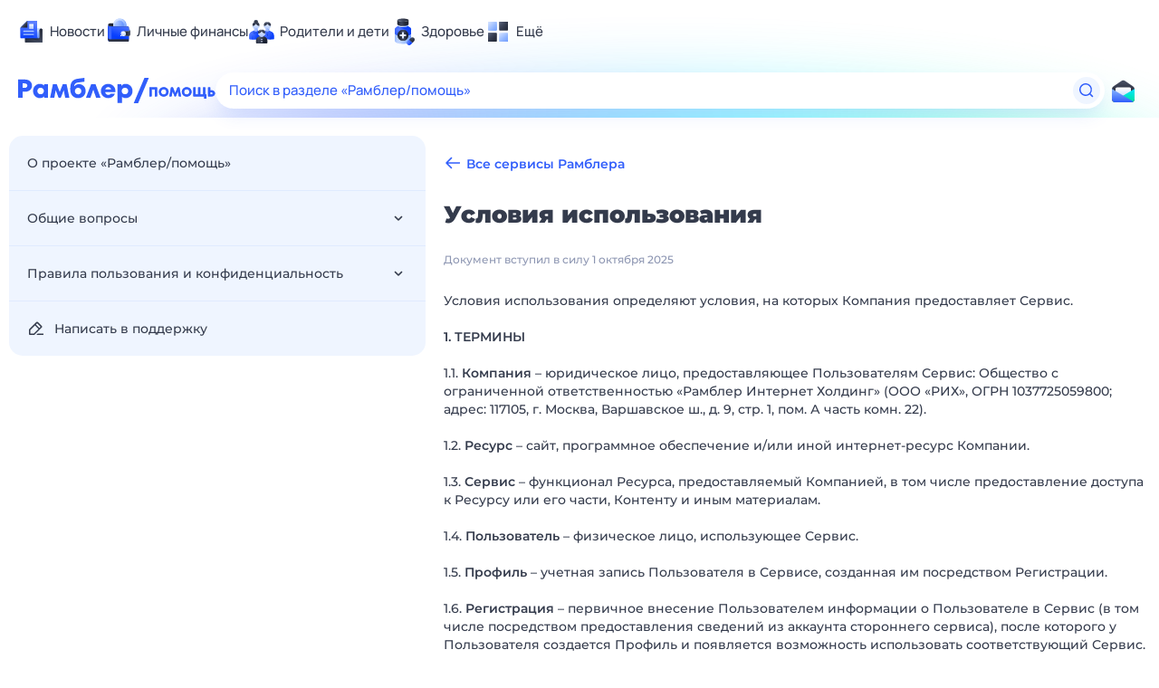

--- FILE ---
content_type: text/html; charset=utf-8
request_url: https://help.rambler.ru/legal/1430/rambler-help
body_size: 56516
content:
<!doctype html>
    <html lang="ru">
      <head>
        <title data-react-helmet="true">Условия использования — Рамблер/помощь</title>
        <meta http-equiv="X-UA-Compatible" content="IE=edge" />
        <meta charset="utf-8" />
        <meta name="viewport" content="width=device-width, initial-scale=1">
        <link data-react-helmet="true" rel="apple-touch-icon" sizes="57x57" href="/apple-touch-icon-57x57.png"/><link data-react-helmet="true" rel="apple-touch-icon" sizes="60x60" href="/apple-touch-icon-60x60.png"/><link data-react-helmet="true" rel="apple-touch-icon" sizes="72x72" href="/apple-touch-icon-72x72.png"/><link data-react-helmet="true" rel="apple-touch-icon" sizes="76x76" href="/apple-touch-icon-76x76.png"/><link data-react-helmet="true" rel="apple-touch-icon" sizes="114x114" href="/apple-touch-icon-114x114.png"/><link data-react-helmet="true" rel="apple-touch-icon" sizes="120x120" href="/apple-touch-icon-120x120.png"/><link data-react-helmet="true" rel="apple-touch-icon" sizes="144x144" href="/apple-touch-icon-144x144.png"/><link data-react-helmet="true" rel="apple-touch-icon" sizes="152x152" href="/apple-touch-icon-152x152.png"/><link data-react-helmet="true" rel="apple-touch-icon" sizes="180x180" href="/apple-touch-icon-180x180.png"/><link data-react-helmet="true" rel="icon" type="image/png" href="/favicon-16x16.png" sizes="16x16"/><link data-react-helmet="true" rel="icon" type="image/png" href="/favicon-32x32.png" sizes="32x32"/><link data-react-helmet="true" rel="icon" type="image/png" href="/favicon-96x96.png" sizes="96x96"/><link data-react-helmet="true" rel="icon" type="image/png" href="/android-chrome-192x192.png" sizes="192x192"/><link data-react-helmet="true" rel="icon" type="image/x-icon" href="/favicon.ico"/>
        <meta data-react-helmet="true" property="og:image:width" content="1120"/><meta data-react-helmet="true" property="og:image:height" content="500"/><meta data-react-helmet="true" property="og:image" content="https://img-renderer.rambler.ru/api/generate/help?articleId=1430"/>
        <link data-chunk="Project" rel="preload" as="style" href="/Project.84827e2d.chunk.css" nonce="HxVP3sfEFoJQEY35tQ/H4A==">
<link data-chunk="FeedbackForm" rel="preload" as="style" href="/FeedbackForm.28adc856.chunk.css" nonce="HxVP3sfEFoJQEY35tQ/H4A==">
<link data-chunk="Main" rel="preload" as="style" href="/Main.0d916f21.chunk.css" nonce="HxVP3sfEFoJQEY35tQ/H4A==">
<link data-chunk="Search" rel="preload" as="style" href="/Search.9ffda7fb.chunk.css" nonce="HxVP3sfEFoJQEY35tQ/H4A==">
<link data-chunk="Article" rel="preload" as="style" href="/Article.a992927e.chunk.css" nonce="HxVP3sfEFoJQEY35tQ/H4A==">
<link data-chunk="Article" rel="preload" as="style" href="/476.aadf91e2.chunk.css" nonce="HxVP3sfEFoJQEY35tQ/H4A==">
<link data-chunk="Article" rel="preload" as="style" href="/vendors.57246874.chunk.css" nonce="HxVP3sfEFoJQEY35tQ/H4A==">
<link data-chunk="client" rel="preload" as="style" href="/client.8654262a.css" nonce="HxVP3sfEFoJQEY35tQ/H4A==">
<link data-chunk="client" rel="preload" as="script" href="/js/client.1243d578.js" nonce="HxVP3sfEFoJQEY35tQ/H4A==">
<link data-chunk="Article" rel="preload" as="script" href="/js/vendors.1e8a5a77.chunk.js" nonce="HxVP3sfEFoJQEY35tQ/H4A==">
<link data-chunk="Article" rel="preload" as="script" href="/js/606.4ccb5bff.chunk.js" nonce="HxVP3sfEFoJQEY35tQ/H4A==">
<link data-chunk="Article" rel="preload" as="script" href="/js/Article.47c1ff9e.chunk.js" nonce="HxVP3sfEFoJQEY35tQ/H4A==">
<link data-chunk="Legal" rel="preload" as="script" href="/js/Legal.3f3b8554.chunk.js" nonce="HxVP3sfEFoJQEY35tQ/H4A==">
<link data-chunk="Search" rel="preload" as="script" href="/js/Search.15cbddf4.chunk.js" nonce="HxVP3sfEFoJQEY35tQ/H4A==">
<link data-chunk="Main" rel="preload" as="script" href="/js/Main.a553cebd.chunk.js" nonce="HxVP3sfEFoJQEY35tQ/H4A==">
<link data-chunk="FeedbackForm" rel="preload" as="script" href="/js/FeedbackForm.3ab8d786.chunk.js" nonce="HxVP3sfEFoJQEY35tQ/H4A==">
<link data-chunk="Project" rel="preload" as="script" href="/js/Project.3089983a.chunk.js" nonce="HxVP3sfEFoJQEY35tQ/H4A==">
        <link data-chunk="client" rel="stylesheet" href="/client.8654262a.css" nonce="HxVP3sfEFoJQEY35tQ/H4A==">
<link data-chunk="Article" rel="stylesheet" href="/vendors.57246874.chunk.css" nonce="HxVP3sfEFoJQEY35tQ/H4A==">
<link data-chunk="Article" rel="stylesheet" href="/476.aadf91e2.chunk.css" nonce="HxVP3sfEFoJQEY35tQ/H4A==">
<link data-chunk="Article" rel="stylesheet" href="/Article.a992927e.chunk.css" nonce="HxVP3sfEFoJQEY35tQ/H4A==">
<link data-chunk="Search" rel="stylesheet" href="/Search.9ffda7fb.chunk.css" nonce="HxVP3sfEFoJQEY35tQ/H4A==">
<link data-chunk="Main" rel="stylesheet" href="/Main.0d916f21.chunk.css" nonce="HxVP3sfEFoJQEY35tQ/H4A==">
<link data-chunk="FeedbackForm" rel="stylesheet" href="/FeedbackForm.28adc856.chunk.css" nonce="HxVP3sfEFoJQEY35tQ/H4A==">
<link data-chunk="Project" rel="stylesheet" href="/Project.84827e2d.chunk.css" nonce="HxVP3sfEFoJQEY35tQ/H4A==">
        
          <script nonce="HxVP3sfEFoJQEY35tQ/H4A==">
            window.__webpack_nonce__ = 'HxVP3sfEFoJQEY35tQ/H4A==';
            window.__INITIAL_STATE__ = {"layout":{"pageContext":"user","pageTitle":"","cspNonce":"HxVP3sfEFoJQEY35tQ/H4A==","pageType":"article"},"modals":{"feedbackRequestSent":false,"params":{}},"toplineUser":{},"search":{"pagesCount":0,"currentPage":0},"projects":{"project":{"id":40,"title":"Рамблер/помощь","slug":"rambler-help","icon":"help","description":"Правовые документы, обратная связь и ответы на вопросы для пользователей проектов Рамблера. ","descriptionShort":"","type":"Default","state":"Visible","createTime":"2011-09-23T12:45:06.643Z","updateTime":"2016-07-25T14:12:50.157Z"}},"sections":{},"articles":{"common":[{"id":1270,"title":"Как очистить cookies в Mozilla Firefox 3.5, 3.6, 4.0 и выше?","slug":"1270","body":"<ol>\r\n<li>В меню браузера нужно выбрать пункт &laquo;Инструменты&raquo; и далее раздел &laquo;Настройки&raquo;.</li>\r\n<li>В &laquo;Настройках&raquo; нужно перейти в закладку &laquo;Приватность&raquo;.</li>\r\n<li>В блоке &laquo;История&raquo; в поле &laquo;Firefox&raquo; нужно выбрать &laquo;будет запоминать историю&raquo; и нажать ссылку &laquo;удалить отдельные куки&raquo;.</li>\r\n<li>В открывшемся окне нужно нажать кнопку &laquo;Удалить все куки&raquo;.</li>\r\n<li>Окно &laquo;Cookies&raquo; закрывается нажатием &laquo;Закрыть&raquo;.</li>\r\n<li>Чтобы закрыть &laquo;Настройки&raquo;, нужно нажать &laquo;ОК&raquo;.</li>\r\n</ol>","sectionId":null,"position":26,"createTime":"2012-03-07T08:43:27.250Z","updateTime":"2023-10-19T18:30:21.598Z","introduceTime":"2012-03-07T08:43:27.238Z","expireTime":null,"type":"Common","state":"Visible","meta":"","section":null},{"id":1203,"title":"Как включить Javascript в Opera 9 и выше?","slug":"1203","body":"<p>Для браузера Opera 9:</p>\r\n<ol>\r\n<li>Нажав на значок &laquo;Opera&raquo;, нужно перейти в &laquo;Настройки&raquo; и выбрать &laquo;Общие настройки&raquo;.</li>\r\n<li>Перейти во вкладку &laquo;Расширенные&raquo; и в меню слева выбрать раздел &laquo;Содержимое&raquo;.</li>\r\n<li>Установить галочку напротив &laquo;Включить Javascript&raquo; и нажать OK.</li>\r\n</ol><img src=\"http://help.rambler.ru/upload/images/7/e0/7e0594a1c7f245a1aef8030970a4aca7.png\" alt=\"Как включить Javascript в Opera\" />\r\n<p>&nbsp;</p>\r\n<p>Для браузера Opera 12 и выше:</p>\r\n<ol>\r\n<li>Нажав на значок &laquo;Opera&raquo;, нужно перейти в &laquo;Настройки&raquo; и выбрать пункт &laquo;Веб-сайты&raquo;.</li>\r\n<li>Установить отметку рядом с пунктом<span> &laquo;Разрешить выполнение JavaScript&raquo;.</span></li>\r\n</ol>\r\n<p><img src=\"http://help.rambler.ru/upload/images/3/d1/3d190589f0a542679c577548be33ff21.jpg\" alt=\"\" width=\"495\" height=\"337\" /></p>\r\n<p>Важно: настройки Javascript могут измениться при обновлении браузера,   а также установке нового программного обеспечения или исправлений,   отвечающих за безопасность.</p>","sectionId":null,"position":3,"createTime":"2012-03-02T09:57:19.264Z","updateTime":"2023-10-22T01:59:22.559Z","introduceTime":"2012-03-02T09:57:19.254Z","expireTime":null,"type":"Common","state":"Visible","meta":"","section":null},{"id":1250,"title":"Как очистить кэш в Internet Explorer?","slug":"1250","body":"<ol>\r\n<li>В меню браузера нужно выбрать пункт &laquo;Сервис&raquo; (для отображения этого меню нажать клавиши Alt+X).</li>\r\n<li>В открывшемся меню выбрать пункт &nbsp;&laquo;Безопасность&raquo; и &laquo;Удалить журнал браузера&raquo;.</li>\r\n<li>В блоке &laquo;Удаление истории обзора&raquo; нужно отметить флажок &laquo;Временные файлы интернета и веб-сайтов&raquo; и убедиться, что прочие флажки сняты.</li>\r\n<li>Нажать &laquo;Удалить&raquo;.</li>\r\n</ol>","sectionId":null,"position":6,"createTime":"2012-03-06T09:58:19.011Z","updateTime":"2023-10-19T20:29:40.928Z","introduceTime":"2012-03-06T09:58:19.002Z","expireTime":null,"type":"Common","state":"Visible","meta":"","section":null},{"id":1255,"title":"Как очистить кэш в Opera 12 и выше?","slug":"1255","body":"<ol>\r\n<li>В боковом меню браузера выбрать пункт &laquo;Настройки&raquo; или нажать Alt+P.<br /> \r\n<ul>\r\n</ul>\r\n</li>\r\n<li>В левой части открывшегося меню нужно выбрать &laquo;Безопасность&raquo; и выбрать пункт &laquo;Очистить историю посещений&raquo;.</li>\r\n<li>В пункте &laquo;Уничтожить следующие элементы&raquo; выбрать &laquo;С самого начала&raquo;</li>\r\n<li>Отметить флажок &laquo;Очистить кэш&raquo; и убедиться, что прочие флажки сняты.</li>\r\n<li>Чтобы закрыть окно &laquo;Настройки&raquo; и завершить процесс, нужно нажать &laquo;Очистить историю посещений&raquo;.</li>\r\n</ol>","sectionId":null,"position":12,"createTime":"2012-03-06T10:03:35.337Z","updateTime":"2023-10-24T15:23:56.337Z","introduceTime":"2012-03-06T10:03:35.326Z","expireTime":null,"type":"Common","state":"Visible","meta":"","section":null},{"id":1272,"title":"Как очистить cookies в Opera 10 и выше?","slug":"1272","body":"<ol>\r\n<li>В меню браузера (в левом верхнем углу страницы) выберите&nbsp;пункт &laquo;Настройки&raquo;. </li>\r\n<li>В открывшемся меню выберите &laquo;Удалить личные данные&raquo;.</li>\r\n<li>В окне &laquo;Удаление личных данных&raquo; нужно кликнуть по ссылке &laquo;Детальная настройка&raquo; и установить флажок &laquo;Удалить все cookies&raquo; (остальные флажки должны быть сняты).</li>\r\n<li>Для завершения&nbsp;нажмите &laquo;Удалить&raquo;).</li>\r\n</ol>","sectionId":null,"position":28,"createTime":"2012-03-07T08:45:23.335Z","updateTime":"2023-10-23T14:14:20.527Z","introduceTime":"2012-03-07T08:45:23.326Z","expireTime":null,"type":"Common","state":"Visible","meta":"","section":null},{"id":1259,"title":"Как включить cookies в Internet Explorer?","slug":"1259","body":"<ol>\r\n<li>Зайдите в меню браузера, нажав в правом верхнем углу кнопку <img src=\"http://help.rambler.ru/upload/images/4/6d/46d61e19a5b1433e878e2d6f95267c1b.png\" alt=\"\" width=\"18\" height=\"18\" />&nbsp;и выберите пункт &laquo;Свойства браузера&raquo;.</li>\r\n<li>В открывшемся окне &laquo;Свойства браузера&raquo; нужно выбрать вкладку &laquo;Конфиденциальность&raquo;.</li>\r\n<li>В блоке &laquo;Параметры&raquo; установлен уровень конфиденциальности, который определяет действия с файлами cookies на компьютере. Для разрешения принимать все файлы cookies установите самый низкий уровень&nbsp;с помощью ползунка (сдвиньте его в самый низ).</li>\r\n<li>Чтобы подтвердить внесенные изменения нужно нажать кнопку &laquo;ОК&raquo;.</li>\r\n</ol><br /><img src=\"http://help.rambler.ru/upload/images/c/94/c944814e2ed841fcb589ab0a1da7b723.png\" alt=\"ie_cookies.png\" width=\"307\" height=\"385\" />","sectionId":null,"position":15,"createTime":"2012-03-07T08:28:01.715Z","updateTime":"2023-10-24T12:34:44.940Z","introduceTime":"2012-03-07T08:28:01.690Z","expireTime":null,"type":"Common","state":"Visible","meta":"","section":null},{"id":1262,"title":"Как включить cookie в Opera? ","slug":"1262","body":"<ol>\r\n<li>Зайдите в меню браузера, нажав в левом верхнем углу кнопку с логотипом Opera&nbsp;<img style=\"vertical-align: middle;\" src=\"http://help.rambler.ru/upload/images/a/83/a836d3b462724c42967f8bb310f5a495.png\" alt=\"opera_other_button.png\" width=\"66\" height=\"26\" />&nbsp;и выберите&nbsp;пункт &laquo;Настройки&raquo;.</li>\r\n<li>В разделе &laquo;Файлы cookie&raquo; выберите вариант &laquo;Разрешить локальное сохранение данных (рекомендуется)&raquo;.</li>\r\n</ol><br /><img src=\"http://help.rambler.ru/upload/images/c/65/c65b0cbd4a04457c931edd43ef326c0a.png\" alt=\"opera_cookies.png\" />","sectionId":null,"position":18,"createTime":"2012-03-07T08:35:57.171Z","updateTime":"2023-10-25T03:45:53.257Z","introduceTime":"2012-03-07T08:35:57.148Z","expireTime":null,"type":"Common","state":"Visible","meta":"","section":null},{"id":1264,"title":"Как включить cookie в Chrome?","slug":"1264","body":"<ol>\r\n<li>Зайдите в настройки браузера, нажав в правом верхнем углу иконку&nbsp;<img src=\"http://help.rambler.ru/upload/images/4/b0/4b073f7220f544d3816e94fb98abff1a.png\" alt=\"\" width=\"15\" height=\"15\" />&nbsp;(или&nbsp;<img src=\"http://help.rambler.ru/upload/images/1/c8/1c82c7c3748c4fa88084b5d5d97a89a4.gif\" alt=\"\" />) и выбрав в открывшемся окне пункт&nbsp;&laquo;Настройки&raquo;.</li>\r\n<li>Внизу страницы кликните по ссылке &laquo;Показать дополнительные настройки&raquo;.</li>\r\n<li>В разделе &laquo;Личные данные&raquo; нажмите кнопку &laquo;Настройки контента&raquo;.</li>\r\n<li>В блоке &laquo;Файлы cookie&raquo; нужно выбрать значение &laquo;Разрешить сохранять локальные данные&raquo; и нажать кнопку &laquo;ОК&raquo;.</li>\r\n</ol><br /><img src=\"http://help.rambler.ru/upload/images/f/1e/f1e71b466cc44a538153879815ccf66a.png\" alt=\"\" width=\"458\" height=\"447\" />","sectionId":null,"position":17,"createTime":"2012-03-07T08:38:04.227Z","updateTime":"2023-10-24T12:35:53.909Z","introduceTime":"2012-03-07T08:38:04.207Z","expireTime":null,"type":"Common","state":"Visible","meta":"","section":null},{"id":1205,"title":"Как включить Javascript в Google Chrome?","slug":"1205","body":"<ol>\r\n<li>Зайдите в настройки браузера, нажав в правом верхнем углу иконку&nbsp;<img src=\"http://help.rambler.ru/upload/images/4/b0/4b073f7220f544d3816e94fb98abff1a.png\" alt=\"\" width=\"15\" height=\"15\" />&nbsp;(или&nbsp;<img src=\"http://help.rambler.ru/upload/images/1/c8/1c82c7c3748c4fa88084b5d5d97a89a4.gif\" alt=\"\" />), и выберав пункт&nbsp;&laquo;Настройки&raquo;.</li>\r\n<li>Кликните по ссылке<span>&nbsp;&laquo;</span>Показать дополнительные настройки&raquo; в нижней части страницы.&nbsp;Страница обновится и появятся новые разделы.</li>\r\n<li> В<span>&nbsp;блоке &laquo;</span>Личные данные&raquo;<span>&nbsp;нажмите кнопку&nbsp;</span>&laquo;Настройки содержания&raquo; (или &laquo;Настройки контента&raquo;).</li>\r\n<li>В разделе &laquo;Javascript&raquo; нужно установить галочку напротив пункта &laquo;Разрешить всем сайтам использовать Javascript&raquo;. </li>\r\n<li>Для завершения процесса необходимо нажать кнопку &laquo;OK&raquo; (или&nbsp;закрыть страницу настроек).</li>\r\n</ol> <strong>Важно:</strong> настройки Javascript могут измениться при обновлении браузера, а также установке нового программного обеспечения или исправлений, отвечающих за безопасность. <img src=\"http://help.rambler.ru/upload/images/0/79/07932df5a9f847a282f093f1236d95b4.png\" alt=\"Как включить Javascript в Google Chrome\" />","sectionId":null,"position":5,"createTime":"2012-03-02T09:59:13.845Z","updateTime":"2023-10-24T22:45:49.575Z","introduceTime":"2012-03-02T09:59:13.836Z","expireTime":null,"type":"Common","state":"Visible","meta":"","section":null},{"id":1201,"title":"Как включить Javascript в Internet Explorer 6 и выше?","slug":"1201","body":"<ol>\r\n<li>Нужно выбрать меню &laquo;Сервис&raquo; и в нем открыть &laquo;Свойства обозревателя&raquo;.</li>\r\n<li>Перейти во вкладку &laquo;Безопасность&raquo; и выбрать &laquo;Другой&raquo;.</li>\r\n<li>Здесь нужно перейти к разделу &laquo;Сценарии&raquo; и в области &laquo;Активные сценарии&raquo; выбрать &laquo;Включить&raquo;.</li>\r\n<li>Для завершения процесса нажать кнопку ОК. Если откроется окно подтверждения, нажать &laquo;Да&raquo;.</li>\r\n</ol><img src=\"http://help.rambler.ru/upload/images/3/00/300c35a2a077423a86ef3be0ae4cb0b0.png\" alt=\"Как включить Javascript в Internet Explorer\" />\r\n<p>Важно: настройки Javascript могут измениться при обновлении браузера, а также установке нового программного обеспечения или исправлений, отвечающих за безопасность.</p>","sectionId":null,"position":1,"createTime":"2012-03-02T09:55:27.450Z","updateTime":"2023-10-19T18:30:15.776Z","introduceTime":"2012-03-02T09:55:27.441Z","expireTime":null,"type":"Common","state":"Visible","meta":"","section":null},{"id":1254,"title":"Как очистить кэш в Opera 9?","slug":"1254","body":"<ol>\r\n<li>В меню браузера нужно выбрать пункт &laquo;Инструменты&raquo; и открыть &laquo;Настройки&raquo;.</li>\r\n<li>В этом разделе (в &laquo;Настройках&raquo;) нужно перейти в закладку &laquo;Дополнительно&raquo; и выбрать пункт &laquo;История&raquo; в меню, расположенном в левой части закладки.</li>\r\n<li>В блоке &laquo;Дисковый кэш&raquo; нужно нажать &laquo;Очистить&raquo; и закрыть окно &laquo;Настройки&raquo;, нажав ОК.</li>\r\n</ol>","sectionId":null,"position":10,"createTime":"2012-03-06T10:02:12.752Z","updateTime":"2023-10-24T22:46:28.901Z","introduceTime":"2012-03-06T10:02:12.742Z","expireTime":null,"type":"Common","state":"Visible","meta":"","section":null},{"id":1260,"title":"Как включить cookie в Firefox?","slug":"1260","body":"<ol>\r\n<li>В правом верхнем уклу кликните по значку&nbsp;<img style=\"vertical-align: middle;\" src=\"http://help.rambler.ru/upload/images/0/f8/0f80d7805609482e86c536c2bdf32449.png\" alt=\"\" width=\"34\" height=\"30\" />&nbsp;и откройте меню&nbsp;&laquo;Настройки&raquo;.</li>\r\n<li>В &laquo;Настройках&raquo; нужно перейти в закладку &laquo;Приватность&raquo;, далее в раздел &laquo;История&raquo;.</li>\r\n<li>Напротив надписи &laquo;Firefox&raquo; в выпадающем меню выберите пункт&nbsp;&laquo;Будет запоминать историю&raquo;.</li>\r\n</ol><br /><img src=\"http://help.rambler.ru/upload/images/b/12/b12a08c79e984350a77199f99c3de865.png\" alt=\"\" width=\"595\" height=\"326\" />","sectionId":null,"position":20,"createTime":"2012-03-07T08:32:04.694Z","updateTime":"2023-10-24T12:38:40.639Z","introduceTime":"2012-03-07T08:32:04.661Z","expireTime":null,"type":"Common","state":"Visible","meta":"","section":null},{"id":1274,"title":" Как очистить cookies в Google Chrome?","slug":"1274","body":"<ol>\r\n<li>Зайдите в настройки браузера, нажав в правом верхнем углу иконку&nbsp;<img src=\"http://help.rambler.ru/upload/images/4/b0/4b073f7220f544d3816e94fb98abff1a.png\" alt=\"\" width=\"15\" height=\"15\" />&nbsp;(или&nbsp;<img src=\"http://help.rambler.ru/upload/images/1/c8/1c82c7c3748c4fa88084b5d5d97a89a4.gif\" alt=\"\" />) и&nbsp;выбрав пункт &laquo;Инструменты&raquo;.</li>\r\n<li>В открывшемся меню нужный пункт &mdash; &laquo;Удаление данных о просмотренных страницах&raquo;.</li>\r\n<li>В окне &laquo;Очистить данные просмотров&raquo; нужно выбрать период (список периодов будет предложен), за который необходимо удалить данные, например за все время.</li>\r\n<li>Здесь нужно установить флажок &laquo;Удалить файлы cookie и другие данные сайтов и подключаемых модулей&raquo;, убедившись, что прочие флажки сняты.</li>\r\n<li>Для завершения процесса нужно нажать &laquo;Удалить данные о просмотренных страницах&raquo;.</li>\r\n</ol>","sectionId":null,"position":30,"createTime":"2012-03-07T08:47:02.263Z","updateTime":"2023-10-23T06:11:53.673Z","introduceTime":"2012-03-07T08:47:02.253Z","expireTime":null,"type":"Common","state":"Visible","meta":"","section":null},{"id":1263,"title":"Как включить cookie в Safari?","slug":"1263","body":"<ol>\r\n<li>В верхнем меню кликните по надписи &laquo;Safari&raquo;, а в открывшемся окне &mdash; раздел &laquo;Настройки&raquo;.</li>\r\n<li>В открывшемся меню &mdash; открыть закладку &laquo;Конфиденциальность&raquo;.</li>\r\n<li>В первом блоке опций нужно выбрать значение &laquo;Разрешать всегда&raquo;.</li>\r\n<li>Чтобы сохранить настройки, достаточно закрыть окно.</li>\r\n</ol><br /><img src=\"http://help.rambler.ru/upload/images/a/d0/ad0ca444901a4f42aa73b0ecbcd587a2.jpg\" alt=\"safari_button.jpg\" width=\"547\" height=\"431\" /><br /><br /><br /><img src=\"http://help.rambler.ru/upload/images/c/24/c24d5afbd67545c086a70a941aa036c7.jpg\" alt=\"safari_cookies.jpg\" width=\"547\" height=\"273\" />","sectionId":null,"position":19,"createTime":"2012-03-07T08:37:03.853Z","updateTime":"2023-10-24T12:35:06.175Z","introduceTime":"2012-03-07T08:37:03.843Z","expireTime":null,"type":"Common","state":"Visible","meta":"","section":null},{"id":1267,"title":"Как очистить cookies в Internet Explorer IE9 и выше?","slug":"1267","body":"<ol>\r\n<li>В меню браузера нужно выбрать пункт &laquo;Сервис&raquo;. Для отображения меню браузера (если оно скрыто) нажать &laquo;Alt&raquo;.</li>\r\n<li>В открывшемся меню нужный пункт &mdash; &laquo;Удалить журнал обозревателя&raquo;.</li>\r\n<li>В окне &laquo;Удаление истории обзора&raquo; нужно установить флажок &laquo;Файлы cookie&raquo; и убедиться, что все прочие флажки сняты.</li>\r\n<li>Для завершения процесса нужно нажать &laquo;Удалить&raquo;.</li>\r\n</ol>","sectionId":null,"position":23,"createTime":"2012-03-07T08:41:08.568Z","updateTime":"2023-10-24T21:24:50.043Z","introduceTime":"2012-03-07T08:41:08.558Z","expireTime":null,"type":"Common","state":"Visible","meta":"","section":null},{"id":1271,"title":"Как очистить cookies в Opera 9 и выше?","slug":"1271","body":"<ol>\r\n<li>В меню браузера нужно выбрать пункт &laquo;Инструменты&raquo;.</li>\r\n<li>Откроется меню, в котором нужный раздел &mdash; &laquo;Удалить личные данные&raquo;.</li>\r\n<li>В окне &laquo;Удаление личных данных&raquo; нужно раскрыть список &laquo;Детальная настройка&raquo; и установить флажок &laquo;Удалить все cookies&raquo;. В данном окне уже могут быть установлены флажки &mdash; нужно убедиться, что они сняты.</li>\r\n<li>Чтобы завершить процесс &mdash; нажать &laquo;Удалить&raquo;.</li>\r\n</ol>","sectionId":null,"position":27,"createTime":"2012-03-07T08:44:17.235Z","updateTime":"2023-10-19T18:30:19.689Z","introduceTime":"2012-03-07T08:44:17.225Z","expireTime":null,"type":"Common","state":"Visible","meta":"","section":null},{"id":1253,"title":"Как очистить кэш в Mozilla Firefox?","slug":"1253","body":"<ol>\r\n<li>В меню браузера нужно выбрать пункт &laquo;Настройки&raquo;, перейти на закладку &laquo;Приватность&raquo;, и в открывшемся окне нажать на ссылку &laquo;Удалить вашу недавнюю историю&raquo;.</li>\r\n<li>В окне &laquo;удаление истории&raquo; нужно установить флажок &laquo;Кэш&raquo; и убедиться, что все прочие флажки сняты.</li>\r\n<li>Для завершения процесса нажать &laquo;Удалить сейчас&raquo;.</li>\r\n</ol> \r\n<ul>\r\n</ul>","sectionId":null,"position":9,"createTime":"2012-03-06T10:01:14.478Z","updateTime":"2023-10-23T03:45:56.305Z","introduceTime":"2012-03-06T10:01:14.468Z","expireTime":null,"type":"Common","state":"Visible","meta":"","section":null},{"id":1266,"title":"Как очистить cookies в Internet Explorer IE8?","slug":"1266","body":"<ol>\r\n<li>В меню браузера нужно выбрать пункт &laquo;Сервис&raquo;. Для отображения меню браузера (если оно скрыто) нажать &laquo;Alt&raquo;.</li>\r\n<li>В открывшемся меню нужный пункт &mdash; &laquo;Удалить журнал обозревателя&raquo;.</li>\r\n<li>В окне &laquo;Удаление истории обзора&raquo; нужно установить флажок &laquo;Файлы cookie&raquo;, все прочие флажки должны быть сняты.</li>\r\n<li>Для завершения процесса нужно нажать &laquo;Удалить&raquo;.</li>\r\n</ol>","sectionId":null,"position":22,"createTime":"2012-03-07T08:40:26.999Z","updateTime":"2023-10-19T18:30:20.174Z","introduceTime":"2012-03-07T08:40:26.989Z","expireTime":null,"type":"Common","state":"Visible","meta":"","section":null},{"id":1256,"title":"Как очистить кэш в Safari?","slug":"1256","body":"<ol>\r\n<li>В меню браузера нужно выбрать пункт &laquo;Сбросить Safari&raquo; и отметить флажок &laquo;Удалить все данные веб-сайтов&raquo;. Перед удалением убедитесь, что прочие флажки сняты.</li>\r\n<li>Для подтверждения процесса и его завершения нажать &laquo;Сбросить&raquo;.</li>\r\n</ol>","sectionId":null,"position":13,"createTime":"2012-03-06T10:04:10.724Z","updateTime":"2023-10-19T18:30:16.587Z","introduceTime":"2012-03-06T10:04:10.715Z","expireTime":null,"type":"Common","state":"Visible","meta":"","section":null},{"id":1273,"title":" Как очистить cookies в Safari 3 и выше?","slug":"1273","body":"<ol>\r\n<li>В меню браузера нужно выбрать пункт &laquo;Правка&raquo;, а в открывшемся окне &mdash; раздел &laquo;Настройки&raquo;.</li>\r\n<li>В &laquo;Настройках&raquo; нужно открыть закладку &laquo;Безопасность&raquo; и нажать &laquo;Показать cookies&raquo;.</li>\r\n<li><span>В открывшемся окне нажмите кнопку&nbsp;&laquo;Удалить все&raquo;.</span></li>\r\n<li>Удаление подтверждается нажатием кнопки &laquo;Удалить все&raquo;.</li>\r\n<li>Чтобы закрыть окно со списком файлов cookies, нужно нажать &laquo;Готово&raquo;.</li>\r\n<li>Чтобы закрыть окно с настройками безопасности &mdash; &laquo;Esc&raquo;.</li>\r\n</ol>","sectionId":null,"position":29,"createTime":"2012-03-07T08:46:12.728Z","updateTime":"2023-10-24T00:09:46.451Z","introduceTime":"2012-03-07T08:46:12.718Z","expireTime":null,"type":"Common","state":"Visible","meta":"","section":null},{"id":1252,"title":"Как очистить кэш в Mozilla Firefox 3.5 и 3.6?","slug":"1252","body":"<ol>\r\n<li>В меню браузера нужно выбрать пункт &laquo;Инструменты&raquo;, а в открывшемся меню &mdash; пункт &laquo;Стереть недавнюю историю&raquo;.</li>\r\n<li>В окне &laquo;Стирание недавней истории&raquo; нужно установить флажок &laquo;Кэш&raquo; и убедиться, что все прочие флажки сняты.</li>\r\n<li>Для завершения процесса нажать &laquo;Очистить сейчас&raquo;.</li>\r\n</ol>","sectionId":null,"position":7,"createTime":"2012-03-06T10:00:27.306Z","updateTime":"2023-10-24T13:11:15.557Z","introduceTime":"2012-03-06T10:00:27.297Z","expireTime":null,"type":"Common","state":"Visible","meta":"","section":null},{"id":1202,"title":"Как включить Javascript в Mozilla Firefox 3.5 и выше?","slug":"1202","body":"<ol>\r\n<li>Открыть меню &laquo;Инструменты&raquo; и выбрать раздел &laquo;Настройки&raquo;.</li>\r\n<li>Перейти во вкладку &laquo;Содержимое&raquo; и установить флажок &laquo;Использовать Javascript&raquo;.</li>\r\n<li>Для завершения процесса нажать ОК.</li>\r\n</ol>\r\n<p><img src=\"http://help.rambler.ru/upload/images/7/07/707bd06ee0094b8191809eb241a3d1ed.png\" alt=\"Как включить Javascript в Mozilla Firefox\" /></p>\r\n<p>Важно: настройки Javascript могут измениться при обновлении браузера, а также установке нового программного обеспечения или исправлений, отвечающих за безопасность.</p>","sectionId":null,"position":2,"createTime":"2012-03-02T09:56:31.346Z","updateTime":"2023-10-23T10:56:54.900Z","introduceTime":"2012-03-02T09:56:31.337Z","expireTime":null,"type":"Common","state":"Visible","meta":"","section":null},{"id":1269,"title":"Как очистить cookies в Internet Explorer IE8 и выше?","slug":"1269","body":"<ol>\r\n<li>В меню браузера нужно выбрать пункт &laquo;Сервис&raquo;, а в открывшемся окне &mdash; раздел &laquo;Удалить журнал обозревателя&raquo;.</li>\r\n<li>В окне &laquo;Удаление истории обзора&raquo; нужно установить флажок &laquo;Файлы cookie&raquo; и убедиться, что прочие флажки сняты.</li>\r\n<li>Чтобы завершить процесс &mdash; нажать &laquo;Удалить&raquo;.</li>\r\n</ol>","sectionId":null,"position":25,"createTime":"2012-03-07T08:42:33.606Z","updateTime":"2023-10-19T18:30:21.579Z","introduceTime":"2012-03-07T08:42:33.596Z","expireTime":null,"type":"Common","state":"Visible","meta":"","section":null},{"id":1268,"title":"Как очистить cookies в Internet Explorer IE7?","slug":"1268","body":"<ol>\r\n<li>В меню браузера нужно выбрать пункт &laquo;Сервис&raquo;, а в открывшемся окне &mdash; раздел &laquo;Удалить журнал обозревателя&raquo;.</li>\r\n<li>В блоке &laquo;Файлы cookie&raquo; нужно нажать &laquo;Удалить cookie&raquo;. Откроется окно, в котором нужно выбрать &laquo;Да&raquo; для подтверждения.</li>\r\n<li>Окно &laquo;Удалить журнал обозревателя&raquo; закрывается нажатием кнопки &laquo;Закрыть&raquo;.</li>\r\n</ol>","sectionId":null,"position":24,"createTime":"2012-03-07T08:41:54.210Z","updateTime":"2023-10-19T18:30:20.014Z","introduceTime":"2012-03-07T08:41:54.200Z","expireTime":null,"type":"Common","state":"Visible","meta":"","section":null},{"id":1265,"title":"Как очистить cookies в Internet Explorer IE7?","slug":"1265","body":"<ol>\r\n<li>В меню браузера нужно выбрать пункт &laquo;Сервис&raquo;. Для отображения меню браузера (если оно скрыто) нажать &laquo;Alt&raquo;.</li>\r\n<li>В открывшемся меню нужный пункт &mdash; &laquo;Удалить журнал обозревателя&raquo;.</li>\r\n<li>В блоке &laquo;Файлы cookie&raquo; нужно нажать &laquo;Удалить cookie&raquo;.</li>\r\n<li>Откроется окно, в котором нужно выбрать &laquo;Да&raquo; для подтверждения.</li>\r\n<li>Чтобы закрыть окно &laquo;Удалить журнал обозревателя&raquo;, нужно нажать кнопку &laquo;Закрыть&raquo;.</li>\r\n</ol>","sectionId":null,"position":21,"createTime":"2012-03-07T08:39:45.951Z","updateTime":"2023-10-23T18:03:39.147Z","introduceTime":"2012-03-07T08:39:45.941Z","expireTime":null,"type":"Common","state":"Visible","meta":"","section":null},{"id":1251,"title":"Как очистить кэш в Internet Explorer IE8 и выше?","slug":"1251","body":"<ol>\r\n<li>В меню браузера нужно выбрать пункт &laquo;Сервис&raquo; (для отображения этого меню &mdash; нажать кнопку Alt).</li>\r\n<li>В открывшемся разделе выбрать пункт &laquo;Удалить журнал обозревателя&raquo;.</li>\r\n<li>Откроется окно &laquo;Удаление истории обзора&raquo;, в нем нужно установить флажок &laquo;Временные файлы интернета&raquo; и убедиться, что прочие флажки сняты.</li>\r\n<li>Для завершения процесса нажать &laquo;Удалить&raquo;.</li>\r\n</ol>","sectionId":null,"position":8,"createTime":"2012-03-06T09:59:33.184Z","updateTime":"2023-10-24T10:37:03.346Z","introduceTime":"2012-03-06T09:59:33.175Z","expireTime":null,"type":"Common","state":"Visible","meta":"","section":null}],"legal":[{"id":1145,"title":"Регламент по рассмотрению жалоб и блокированию незаконного контента","slug":"reglament-po-rassmotreniyu-zhalob-i-blokirovaniyu-nezakonnogo-kontenta","body":"<p><strong>1. ДЕЙСТВИЕ РЕГЛАМЕНТА</strong></p><p><strong>1.1. </strong>Регламент заключается в соответствии с нормами законодательства РФ, регулирующими принятие публичной оферты конклюдентными действиями.</p><p><strong>1.2. </strong>Регламент считается заключенным с момента его принятия Пользователем. Использование Пользователем Ресурса означает, что Пользователь полностью и безоговорочно принял Регламент. Регламент обязателен для исполнения Пользователем и Компанией с момента его заключения. Если Пользователь не согласен с Регламентом, он не вправе использовать Сервис.</p><p><strong>1.3. </strong>Регламент может быть изменен Компанией.Измененный Регламент размещается на Ресурсе. Используя Ресурс после изменения Регламента, Пользователь принимает Регламент полностью и безоговорочно в измененном виде.</p><p><strong>1.4. </strong>Регламент является частью <a href=\"https://help.rambler.ru/legal/1430/\">Условий использования</a>. При этом положенияРегламента имеют преимущественную силу.</p><p><strong>2. ПОДАЧА ЖАЛОБЫ НА НЕЗАКОННЫЙ КОНТЕНТ</strong></p><p><strong>2.1.</strong> Любое лицо имеет право обратиться с жалобой в Компанию на незаконный контент, размещенный на Ресурсе, в соответствии с процедурой, установленной Регламентом.Все жалобы, связанные с Контентом, необходимо направлять через форму для обращений. Перед подачей жалобы рекомендуется обратиться к пользователю, связанному с незаконным контентом, по его адресу электронной почты, с учетом правила, что последний формируется на основе логина пользователя: логин@rambler.ru. Если пользователь зарегистрирован в домене, отличном от rambler.ru, то соответствующий логин будет являться адресом его электронной почты.</p><p><strong>2.2.</strong> Жалоба должна быть составлена на русском языке.</p><p><strong>2.3.</strong> Жалоба должна содержать достоверную и полную информацию о ее заявителе в объеме, позволяющем его идентифицировать и осуществлять коммуникации с ним, незаконном контенте с его описанием, обстоятельствах его обнаружения и нарушенных правах и интересах заявителя.Обязательно указание в качестве способа идентификации функционирующего адреса электронной почты заявителя жалобы.</p><p><strong>2.4.</strong> Обращаясь с жалобой в Компанию, лицо должно аргументировано заявить о нарушении собственных законных прав и интересов (или законных прав и интересов лиц, представлять права и интересы которых оно уполномочено) и представить сведения о фактах, приведших к указанным нарушениям.</p><p><strong>2.5.</strong> Содержание жалобы должно включать в себя также следующую техническую информацию: </p><ul><li>вид объекта (незаконного контента) — текст, фотография, фонограмма, аудиовизуальное произведение, программа для ЭВМ, иное (указать);</li><li>название объекта, представляющего/включающего в себя незаконный контент;</li></ul><ul><li>адрес в сети Интернет, где был обнаружен незаконный контент;</li><li>время (периоды времени), когда незаконный контент был обнаружен;</li><li>указание на наименование пользователя, осуществившего, по мнению заявителя, соответствующие незаконные действия;</li><li>сведения, подтверждающие права и/или интересы заявителя, которые нарушаются в связи с соответствующим контентом.</li></ul><p>К жалобе могут прилагаться электронные файлы, в размере не свыше 10 мегабайт, содержащие иную дополнительную информацию.</p><p><strong>2.6.</strong> Одна жалоба может включать информацию только об одном случае нарушения прав и интересов заявителя. В случае, если по мнению заявителя одним пользователем осуществляются несколько нарушений, в отношении каждого случая заявитель должен направить отдельную жалобу и указать необходимую информацию в объеме и на условиях, установленных Регламентом.</p><p><strong>2.7.</strong> Компания вправе не рассматривать жалобы, форма и содержание которых не соответствуют требованиям Регламента.</p><p><strong>2.8.</strong> Все жалобы, связанные с Контентом, необходимо направлять через форму для обращений.</p><p><strong>2.9.</strong> Для исполнения условий Регламента может потребоваться предоставление сведений о заявителе и его жалобы в соответствии с п. 4.9 Регламента пользователю, указанному в качестве лица, связанного с незаконным Контентом.</p><p><strong>2.10.</strong> В случае, если заявитель жалобы отказывается раскрыть или не указывает требуемую в соответствии с положениями Регламента информацию о себе и о содержании жалобы пользователю, указанному в качестве лица, связанного с незаконным контентом, жалоба заявителя не рассматривается.</p><p><strong>2.11.</strong> После получения жалобы Компания отправляет по указанному заявителем адресу электронной почты уведомление о получении и регистрации жалобы.</p><p><strong>2.12.</strong> В случае, если жалоба не соответствует требованиям Регламента, Компания отправляет по указанному заявителем адресу электронной почты уведомление о ее несоответствии установленным требованиям с указанием соответствующих ошибок заявителя и просьбой направить уточняющие и (или) недостающие сведения. При этом рассмотрение поданной жалобы может быть приостановлено до момента получения всех необходимых сведений.</p><p><strong>2.13.</strong> В случае, если адрес электронной почты заявителя не указан, не существует, не функционирует или выяснится, что он не принадлежит заявителю, рассмотрение жалобы прекращается.</p><p><strong>2.14.</strong> Компания вправе запрашивать у заявителя дополнительную информацию по вопросам его жалобы, в том числе в письменной форме.</p><p><strong>2.15.</strong> Для исполнения Регламента, в том числе для рассмотрения жалоб и заявлений Пользователей Компанией, необходима обработка персональных данных Пользователей, направляющих соответствующие жалобы и заявления, включая обработку таких данных третьим лицом (ООО «БРИ») по поручению Компании. Обработка персональных данных осуществляется в соответствии с условиями <a href=\"https://help.rambler.ru/legal/1142\"></a><a href=\"https://help.rambler.ru/legal/1142\">Политики конфиденциальности</a></p><p> <strong>3. ПРИОСТАНОВЛЕНИЕ ДОСТУПА (БЛОКИРОВКА) И УДАЛЕНИЕНЕЗАКОННОГО КОНТЕНТА</strong></p><p><strong>3.1.</strong> В случае, если содержание и форма поступившей жалобы полностью удовлетворяют требованиям Регламента, Компания временно приостанавливает доступ к объекту (его блокировка), расположенному по адресу, указанному в тексте жалобы.</p><p><strong>3.2.</strong> В случае, если указанный заявителем адрес незаконного контента не является работоспособным или не содержит незаконного контента, блокировка не производится, процедура рассмотрения жалобы прекращается, о чем заявитель уведомляется по электронной почте.</p><p><strong>3.3.</strong> После блокировки незаконного контента заявителюи лицу, указанному в жалобе в качестве пользователя, осуществившего, по мнению заявителя, незаконные действия, Компанией направляется уведомление о блокировке.</p><p><strong>3.4.</strong> Если пользователь, чей объект был заблокирован, не выразил несогласия с блокировкой в течение 30 календарных дней с момента начала блокировки, объект удаляется Компанией.</p><p><strong>3.5.</strong> Компания имеет право на удаление объектов внезависимости от наличия или отсутствия несогласия соответствующего пользователя в случае, если незаконный контент нарушает действующее законодательство РФ и/или Документы и полученной от заявителя жалобы информации достаточно для того,чтобы принять соответствующее решение.</p><p><strong>3.6. </strong>После удаления незаконного контента соответствующим заявителю и пользователю направляется уведомление об удалении контента.</p><p> <strong>4. НЕСОГЛАСИЕ ПОЛЬЗОВАТЕЛЯ С БЛОКИРОВКОЙ КОНТЕНТА</strong></p><p><strong>4.1.</strong> Пользователь, чей контент был заблокирован в соответствии с Регламентом, имеет право в течение 30 календарных дней заявить освоем несогласии с произведенными действиями, направив Компании заявление о несогласии с блокировкой с обоснованием законности собственных действий.</p><p><strong>4.2.</strong> Заявление о несогласии должно включать в себя достоверную и полную информацию о пользователе в объеме, позволяющем его идентифицировать и осуществлять коммуникации с ним, обстоятельства и сведения, послужившие основанием для размещения заблокированного контента. Обязательно указание в качестве способа идентификации функционирующего адреса электронной почты.</p><p><strong>4.3.</strong> Заявление о несогласии должно включать в себя также следующую техническую информацию:</p><ul><li>вся информация об объекте, в том числе указание на вид и название объекта, адрес объекта в сети Интернет;</li><li>регистрационный номер жалобы, в связи с которой направляется заявление;</li><li>время (периоды) времени, когда было начато использованиек онтента пользователем;</li><li>условия доступа к контенту, установленные пользователем или Документами(общедоступный контент, контент, доступный всем зарегистрированным пользователям проекта, контент доступный ограниченному кругу лиц);</li><li>сведения, подтверждающие права пользователя на заблокированный контент.</li></ul><p>К заявлению о несогласии могут прилагаться электронные файлы, в размере не свыше 10 Мб, содержащие иную дополнительную информацию.</p><p><strong>4.4.</strong> Указанные в п. 5.1 заявления необходимо направлять через форму для обращений.</p><p><strong>4.5.</strong> Для исполнения условий Регламента может потребоваться предоставление сведений о направившим заявление пользователе иего заявлении заявителю жалобы.</p><p><strong>4.6.</strong> В случае, если пользователь заблокированного контента отказывается раскрыть информацию о себе и о содержании заявления заявителю жалобы, его заявление не рассматривается.</p><p><strong>4.7.</strong> Компания не рассматривает заявления о несогласии, форма и содержание которых не соответствуют требованиям Регламента.</p><p><strong>4.8.</strong> В случае, если заявление не соответствует требованиям Регламента, Компания отправляет пользователю уведомление о несоответствии такого заявления установленным требованиям и просьбой предоставить уточняющие и (или) недостающие сведения или направить новоезаявление до истечения срока, установленного п. 4.1 Регламента. При этом рассмотрение поданного заявления не производится.</p><p><strong>4.9.</strong> При получении заявления пользователя о несогласии в срок и с соблюдением требований, установленных Регламентом, Компания направляет заявление о несогласии заявителю жалобы, а жалобу — пользователю, указанному в жалобе.</p><p><strong>5. СПОРНЫЙ КОНТЕНТ</strong></p><p><strong>5.1.</strong> После обмена информацией в соответствии с п. 4.9 Регламента Компания признает контент спорным и продолжает блокировать его в течение 30 календарных дней для того, чтобы заявитель жалобы, заинтересованный в удалении спорного контента и защите собственных прав и интересов, принял меры, предусмотренные законодательством РФ. При этом, срок, указанный в п.п. 3.4и 4.1. Регламента, прекращает течь.</p><p><strong>5.2.</strong> Если в течение указанного в п. 4.1. Регламента срока Компания получит от заявителя жалобы копию определения суда о принятии искового заявления или соответствующих обеспечительных мерах, постановления следственных органов или иного документа органов власти РФ, принятого ими в соответствии с их законными полномочиями в отношении нарушения пользователем прав и интересов заявителя жалобы в результате действий, связанных со спорным контентом, блокировка контента продолжается до окончания установленных законом процедур судебной и иной защиты.</p><p><strong>5.3.</strong> Если в течение указанного в п. 4.1. Регламента срока Компания не получит от заявителя жалобы копию указанного в п. 5.2. акта органа власти блокировка контента снимается и процедура рассмотрения жалобы прекращается. </p><p><strong>5.4.</strong>В случае рассмотрения уполномоченными органами власти РФспора, процесса или иного разбирательства, связанного со спорным контентом,блокировка контента продолжается до их окончания в соответствии сзаконодательством РФ.</p><p><strong>5.5.</strong> В период блокировки спорного контента заявитель жалобы имеет право отозвать последнюю, после чего блокировка контента снимается и процедура рассмотрения жалобы прекращается.</p><p><strong>5.6.</strong> В период блокировки спорного контента пользователь, чей контент заблокирован, имеет право обратиться в Компанию с заявлением об удалении контента, после чего контент удаляется и процедура рассмотрения жалобы прекращается.</p><p><strong>5.7.</strong> В случае, если заявитель жалобы или пользователь обращаются в Компанию в соответствии с п.п. 5.6 или 5.7. Регламента во время рассмотрения уполномоченными органами власти РФ спора, процесса или иного разбирательства, связанного со спорным контентом, соответствующее обращение должно быть направлено в Компанию в письменной форме регулярной почтой.</p><p><strong>5.8.</strong> После окончания рассмотрения уполномоченными органами власти РФ спора, процесса или иного разбирательства, связанного со спорным контентом, заинтересованная сторона — заявитель жалобы или пользователь, — в чью пользу было вынесено соответствующее решение обязаны в течение 5 рабочих дней с даты получения такого решения письменно уведомить Компанию о таком решении, направив по регулярной или электронной почте копию акта органа власти, которым закончилось разбирательство, связанное со спорным контентом. На основании и в соответствии с полученным актом Компания либо удаляет спорный контент либо снимает его блокировку.</p><p><strong>5.9.</strong> Обо всех действиях, связанных с блокировкой и разблокировкой спорного контента, указанных в настоящем разделе, Компания направляет по электронной почте соответствующее уведомление заявителю жалобы и пользователю спорного контента.</p><p><strong>6. ЗЛОУПОТРЕБЛЕНИЯ ПРОЦЕДУРОЙ РАССМОТРЕНИЯ ЖАЛОБ</strong> </p><p><strong>6.1.</strong> Заявителям запрещается злоупотреблять возможностями настоящей процедуры, а именно:</p><ul><li>неоднократно обращаться с заявлениями в отношении одного пользователя, которые не приводят к обращению заявителя за судебной и иной предусмотренной законодательством защитой;</li><li>неоднократно обращаться с жалобами, формально соответствующими требованиям Регламента, но при проверке содержащие заведомо ложную информацию;</li><li>фальсифицировать документы (включая электронные) и информацию;</li><li>использовать автоматические рассылки и/или роботов для обращенияи/или коммуникаций с Компанией.</li><p><strong>6.2.</strong> Для целей защиты интересов пользователя Компания сохраняет за собой право не рассматривать жалобы от лиц, злоупотребивших настоящей процедурой и нарушивших Регламент.</p></ul><p><strong>7.3.</strong> Компания не раскрывает информацию о ходе рассмотрения жалоб, содержании заблокированного контента и жалоб и заявлений, за исключением случаев, установленных действующим законодательством РФ и Регламентом.</p><p></p><p><a href=\"https://help.rambler.ru/legal/2394/\">Предыдущая версия от 25.05.2011 (утратила силу)</a></p>","sectionId":null,"position":4,"createTime":"2011-10-18T20:44:53.518Z","updateTime":"2024-08-13T08:52:21.124Z","introduceTime":"2024-08-13T00:00:00.000Z","expireTime":null,"type":"Legal","state":"Visible","meta":"{\"prevId\":2394}","section":null,"prevId":2394},{"id":1142,"title":"Политика конфиденциальности","slug":"politika-konfidencialnosti1759340241630","body":"<p>1.<strong> ТЕРМИНЫ</strong></p><p>1.1.<strong> Компания </strong>– юридическое лицо, предоставляющее Пользователям Сервис: Общество с ограниченной ответственностью «Рамблер Интернет Холдинг» (ООО «РИХ», ИНН 7725243282, ОГРН 1037725059800; адрес: 117105,г. Москва, Варшавское ш., д. 9, стр. 1, пом. А часть комн. 22).</p><p>1.2.<strong> Ресурс</strong> – сайт, программное обеспечение и/или иной интернет-ресурс Компании.</p><p>1.3. <strong>Сервис</strong> – функционал Ресурса, предоставляемый Компанией, в том числе предоставление доступа к Ресурсу или его части, Контенту и иным материалам.</p><p>1.4.<strong> Пользователь</strong> – физическое лицо, использующее Сервис.</p><p>1.5.<strong> Данные </strong>– персональные данные Пользователя, а также иная пользовательская информация.</p><p> </p><p><strong>2. ДЕЙСТВИЕ ПОЛИТИКИ</strong></p><p>2.1. Используя Сервис (включая осуществление доступа к Ресурсу, Регистрацию, Авторизацию), Пользователь соглашается с условиями обработки Данных Компанией, описанными в настоящей Политике конфиденциальности (Политика). В случае несогласия Пользователя с такими условиями, использование Сервиса, в том числе осуществление доступа к Ресурсу, должно быть прекращено.</p><p>2.2. Политика может быть изменена Компанией. Измененная Политика размещается на Ресурсе. Используя Сервис после изменения Политики, Пользователь соглашается с измененными условиями обработки Данных.</p><p> </p><p>3.<strong> ЦЕЛИ И УСЛОВИЯ ОБРАБОТКИ</strong></p><p>3.1. Компания обрабатывает Данные с целью предоставления Сервиса, включая:</p><ul><li>обеспечение функционирования Сервиса;</li><li>улучшение качества и удобства использования Сервиса; </li><li>создание и развитие существующих и новых продуктов Компании и ее партнеров;</li><li>персонализация контента и иных предложений;</li><li>получение Пользователем сообщений;</li><li>прием обращений Пользователей и предоставление ответов на указанные обращения;</li><li>проведение статистических и иных исследований использования Сервиса.</li></ul><p>В указанной цели Компания обрабатывает следующие Данные: фамилия, имя, отчество; дата рождения; пол; адрес электронной почты; номер телефона; адрес места жительства; сведения, собираемые посредством метрических программ; аватар; сведения о пользовательском устройстве; cookies; идентификатор пользователя; данные об использовании ресурса; логин и пароль; токены карт; сетевой адрес; аккаунт стороннего сервиса; сведения об участии в маркетинговых программах; сведения о подписке пользователя.</p><p>3.2. Для цели, указанной в п. 3.1. Политики, применимы следующие условия обработки:</p><p>3.2.1.<strong> </strong>Компанией не обрабатываются биометрические и специальные категории персональных данных Пользователей.Обрабатываемые Компанией персональные данные относятся к иным категориям персональных данных.</p><p>3.2.2.<strong> </strong>Перечень действий с Данными: сбор, запись, систематизация, накопление, хранение, уточнение(обновление, изменение), извлечение, использование, передача (предоставление, </p><p>доступ), обезличивание, блокирование, удаление и уничтожение. Указанные действия могут быть </p><p>осуществлены как неавтоматизированным, так и автоматизированным способами. </p><p>3.2.3. Срок обработки и хранения Данных: до достижения цели обработки, до истечения срока действия согласия или до отзыва согласия (если отсутствуют иные основания для обработки таких Данных), в зависимости от того, какое событие наступило раньше.</p><p>3.3. Компания обязуется обеспечить запись, систематизацию, накопление, хранение, уточнение (обновление, изменение), извлечение персональных данных Пользователей с использованием баз данных, находящихся на территории РФ.</p><p>3.4. Для предоставления соответствующего Сервиса Пользователю Компания при наличии правового основания может осуществлять передачу (предоставление, доступ) Данных для их последующей обработки провайдерам услуг и партнёрам, указанным в соответствующих документах Компании, размещенных на Ресурсе.</p><p> </p><p>4.<strong> ОСНОВАНИЯ ОБРАБОТКИ</strong></p><p>4.1. Правовыми основаниями обработки Данных Компанией являются в том числе:</p><ul><li>согласие Пользователя;</li><li>исполнение, а также заключение <a href=\"https://help.rambler.ru/legal/1430/\">Условийиспользования</a> или иных соглашений с Пользователем;</li><li>осуществление прав и законных интересов Компании или третьих лиц, если при этом не нарушаются права и свободы Пользователя;</li><li>обработка в статистических или иных исследовательских целях, при условии обязательного обезличивания Данных;</li><li>необходимость обработки для достижения целей, предусмотренных законом, а также выполнение обязанностей, возложенных на Компанию законодательством. </li></ul><p></p><p>5.<strong> ПРАВА ПОЛЬЗОВАТЕЛЯ</strong></p><p>Пользователь вправе: </p><ul><li>получать информацию, касающуюся обработки своих Данных;</li><li>требовать от Компании уточнения его Данных, их блокирования или уничтожения в случае, если они неполные, устаревшие, неточные, незаконно полученные или не являются необходимыми для заявленной цели обработки;</li><li>отозвать согласие на обработку своих Данных, направив Компании заявление в письменной форме;</li><li>принимать предусмотренные законодательством РФ меры по защите своих прав.</li></ul><p><strong> </strong></p><p>6.<strong> УСЛОВИЯ ИСПОЛЬЗОВАНИЯ COOKIES</strong></p><p>6.1. Для исполнения <a href=\"https://help.rambler.ru/legal/1430/\">Условий использования</a> и в рамках цели, указанной в п. 3.1. Политики, Компания осуществляет обработку сookies в том числе для обеспечения функционирования Сервиса; персонализации Контента и иных предложений; проведения статистических и иных исследований использования Сервиса. Пользователь может просмотреть срок действия cookies, а также запретить их сохранение в настройках своего браузера. </p><p>6.2. Сookies и иные сведения могут обрабатываться в том числе с использованием метрических программ, в частности, Статистика от SberAds, Яндекс.Метрика, AppMetrica, LiveInternet, Mediascope.</p><p><strong> </strong></p><p>7.<strong> ПОРЯДОК УНИЧТОЖЕНИЯ </strong></p><p>7.1. В отношении Данных, обрабатываемых Компанией в указанной в п. 3.1. Политики цели, действует единый порядок их уничтожения в соответствии с законодательством РФ и локальными нормативными актами Компании.</p><p>7.2. Данные подлежат уничтожению Компанией, в частности, если достигнута цель обработки или Пользователем отозвано согласие на их обработку (и отсутствуют иные основания для обработки таких Данных), либо выявлен факт их неправомерной обработки.</p><p>7.3. В случае достижения цели обработки Данных Компания прекращает их обработку и уничтожает их в срок, не превышающий 30 дней с даты достижения цели обработки. В случае отзыва Пользователем согласия на обработку его Данных, Компания прекращает их обработку и в случае, если сохранение Данных более не требуется для цели обработки, уничтожает их в срок, не превышающий 30 дней с даты поступления указанного отзыва.</p><p>7.4. В случае выявления неправомерной обработки персональных данных, осуществляемой Компанией, Компания в срок, не превышающий 3 рабочих дней с даты этого выявления, прекращает такую обработку. В случае, если обеспечить правомерность такой обработки невозможно, Компания в срок, не превышающий 10 рабочих дней с даты выявления неправомерной обработки, уничтожает такие Данные. При этом Компания уведомляет Пользователя об устранении допущенных нарушений или об уничтожении Данных.</p><p> </p><p>8.<strong> СВЕДЕНИЯ О РЕАЛИЗУЕМЫХ ТРЕБОВАНИЯХ К ЗАЩИТЕ </strong></p><p>8.1. Компания обязуется обеспечивать конфиденциальность персональных данных Пользователей.</p><p>8.2. Компания обеспечивает безопасность персональных данных Пользователей посредством реализации правовых, организационных и технических мер.</p><p>8.2.1. Правовые меры, принимаемые Компанией, включают:</p><ul><li>издание Компанией документов, определяющих политику в отношении обработки персональных данных, локальных актов по вопросам обработки персональных данных, а также локальных актов, устанавливающих процедуры, направленные на предотвращение и выявление нарушений законодательства РФ, устранение последствий таких нарушений.</li></ul><p>8.2.2. Организационные меры, принимаемые Компанией, включают:</p><ul><li>обеспечение неограниченного доступа к Политике, к сведениям о реализуемых требованиях к защите персональных данных;</li><li>осуществление внутреннего контроля и (или) аудита соответствия обработки персональных данных Федеральному закону от 27.07.2006 N 152-ФЗ «О персональных данных» (Закон) и принятым в соответствии с ним нормативным правовым актам, требованиям к защите персональных данных, политике Компании в отношении обработки персональных данных, локальным актам Компании;</li><li>оценка вреда, который может быть причинен субъектам персональных данных в случае нарушения Закона, соотношение указанного вреда и принимаемых Компанией мер, направленных на обеспечение выполнения обязанностей, предусмотренных Законом;</li><li>ознакомление работников Компании, непосредственно осуществляющих обработку персональных данных, с положениями законодательства РФ о персональных данных, в том числе требованиями к защите персональных данных, документами, определяющими политику Компании в отношении обработки персональных данных, локальными актами по вопросам обработки персональных данных, и (или) обучение указанных работников;</li><li>назначение лица, ответственного за организацию обработки персональных данных;</li><li>назначение лица, ответственного за обеспечение безопасности персональных данных в информационных системах персональных данных (ИСПДн);</li><li>утверждение руководителем Компании документа, определяющего перечень лиц, доступ которых к персональным данным, обрабатываемым в ИСПДн, необходим для выполнения ими служебных (трудовых) обязанностей;</li><li>обеспечение сохранности носителей персональных данных;</li><li>учет машинных носителей персональных данных;</li><li>определение угроз безопасности персональных данных при их обработке в ИСПДн;</li><li>организация контролируемой зоны, в пределах которой постоянно размещаются стационарные технические средства, обрабатывающие информацию, и средства защиты информации, а также средства обеспечения функционирования;</li><li>организация режима обеспечения безопасности помещений, в которых размещена ИСПДн, препятствующего возможности неконтролируемого проникновения или пребывания в этих помещениях лиц, не имеющих права доступа в эти помещения.</li></ul><p>8.2.3. Технические меры, принимаемые Компанией, включают:</p><ul><li>использование средств защиты информации, прошедших процедуру оценки соответствия требованиям законодательства РФ в области обеспечения безопасности информации, в случае, когда применение таких средств необходимо для нейтрализации актуальных угроз;</li><li>оценку эффективности принимаемых мер по обеспечению безопасности персональных данных до ввода в эксплуатацию ИСПДн; </li><li>установление правил доступа к персональным данным, обрабатываемым в ИСПДн, а также обеспечением регистрации и учета всех действий, совершаемых с персональными данными в ИСПДн;</li><li>обнаружение фактов несанкционированного доступа к персональным данным и принятием мер, в том числе мер по обнаружению, предупреждению и ликвидации последствий компьютерных атак на ИСПДн и по реагированию на компьютерные инциденты в них;</li><li>восстановление персональных данных, модифицированных или уничтоженных вследствие несанкционированного доступа к ним;</li><li>контроль за принимаемыми мерами по обеспечению безопасности персональных данных и уровня защищенности ИСПДн.</li></ul><p> </p><p>9.<strong> ИНОЕ</strong></p><p>9.1. Пользователь несет ответственность за правомерность предоставления, актуальность и достоверность данных Пользователя и иных лиц, которые Пользователь предоставляет Компании.</p><p>9.2. Компания рассматривает обращения, связанные с Политикой, включая запросы Пользователей относительно использования их Данных по адресу: 117105, Россия, г. Москва, Варшавское шоссе, д. 9, стр. 1.</p><p><a href=\"https://help.rambler.ru/legal/2441\"><a href=\"https://help.rambler.ru/legal/2519\">Предыдущая версия от 02.12.2024</a></a><a href=\"https://help.rambler.ru/legal/2441\"></a></p>","sectionId":null,"position":3,"createTime":"2011-10-07T13:16:55.263Z","updateTime":"2025-10-01T17:37:21.625Z","introduceTime":"2025-10-01T00:00:00.000Z","expireTime":null,"type":"Legal","state":"Visible","meta":"{\"prevId\":2519}","section":null,"prevId":2519},{"id":1430,"title":"Условия использования","slug":"usloviya-ispolzovaniya","body":"<p>Условия использования определяют условия, на которых Компания предоставляет Сервис. </p><p><strong>1. ТЕРМИНЫ</strong></p><p>1.1. <strong>Компания</strong> – юридическое лицо, предоставляющее Пользователям Сервис: Общество с ограниченной ответственностью «Рамблер Интернет Холдинг» (ООО «РИХ», ОГРН 1037725059800; адрес: 117105, г. Москва, Варшавское ш., д. 9, стр. 1, пом. А часть комн. 22).</p><p>1.2. <strong>Ресурс</strong> – сайт, программное обеспечение и/или иной интернет-ресурс Компании.</p><p>1.3. <strong>Сервис</strong> – функционал Ресурса, предоставляемый Компанией, в том числе предоставление доступа к Ресурсу или его части, Контенту и иным материалам.</p><p>1.4. <strong>Пользователь</strong> – физическое лицо, использующее Сервис.</p><p>1.5. <strong>Профиль</strong> – учетная запись Пользователя в Сервисе, созданная им посредством Регистрации.</p><p>1.6. <strong>Регистрация</strong> – первичное внесение Пользователем информации о Пользователе в Сервис (в том числе посредством предоставления сведений из аккаунта стороннего сервиса), после которого у Пользователя создается Профиль и появляется возможность использовать соответствующий Сервис.</p><p>1.7. <strong>Авторизация</strong> – внесение зарегистрированным Пользователем информации в Сервис (в том числе посредством предоставления сведений из аккаунта стороннего сервиса), необходимой для получения доступа к соответствующему Сервису.</p><p>1.8. <strong>Контент</strong> – дизайн, графика, изображения, фотографии, тексты, статьи, видео, музыка, песни, программное обеспечение, базы данных, товарные знаки, логотипы, любые иные результаты интеллектуальной деятельности и средства индивидуализации, размещенные или размещаемые на Ресурсе.</p><p>1.9. <strong>Условия</strong> – настоящие Условия использования, являющиеся соглашением между Компанией и Пользователем и устанавливающие права и обязанности по использованию Сервиса.</p><p>1.10. <a href=\"https://help.rambler.ru/legal/1776/\"><strong>Правила использования</strong></a> – неотъемлемая часть Условий, содержащая ограничения и запреты, накладываемые на Пользователя при использовании Сервиса.</p><p>1.11. <a href=\"https://help.rambler.ru/legal/2183/uslovia\"><strong>Правила применения рекомендательных технологий</strong> </a>– неотъемлемая часть Условий, определяющая общие условия и правила применения информационных технологий предоставления информации на основе сбора, систематизации и анализа сведений, относящихся к предпочтениям Пользователей.</p><p>1.13. <a href=\"https://help.rambler.ru/legal/1142\"><strong>Политика конфиденциальности</strong></a> – документ, определяющий политику Компании в отношении обработки данных Пользователей при использовании ими Сервиса, а также содержащий сведения о реализуемых требованиях к защите персональных данных Пользователей.</p><p>1.14. <strong>Документы</strong> – совместно Условия, <a href=\"https://help.rambler.ru/legal/1776/\">Нормы использования</a> и <a href=\"https://help.rambler.ru/legal/1142\">Политика конфиденциальности</a>, а также пользовательские соглашения отдельных Сервисов и иные документы, регулирующие отношения между Компанией и Пользователем по предоставлению и использованию Сервиса, размещенные на Ресурсе, в том числе в разделе <a href=\"https://help.rambler.ru/\">Рамблер/помощь</a>.</p><p> </p><p><strong>2. ДЕЙСТВИЕ УСЛОВИЙ</strong></p><p>2.1. Условия заключаются в соответствии с нормами законодательства РФ, регулирующими принятие публичной оферты конклюдентными действиями. Условия считаются заключенными с момента их принятия Пользователем. Использование Сервиса (включая осуществление доступа к Ресурсу, Регистрацию, Авторизацию) означает, что Пользователь полностью и безоговорочно принял Условия. Условия обязательны для исполнения Пользователем и Компанией с момента их заключения. Если Пользователь не согласен с Условиями, он не вправе использовать Сервис, в том числе осуществлять доступ к Ресурсу. </p><p>2.2. Условия могут быть изменены Компанией. Измененные Условия размещаются на Ресурсе. Используя Сервис, в том числе через Профиль, после изменения Условий, Пользователь принимает Условия полностью и безоговорочно в измененном виде.</p><p>2.3. Для расторжения Условий Пользователю необходимо самостоятельно удалить Профиль и прекратить любое использование Сервиса, включая осуществление доступа к Ресурсу.  </p><p> </p><p><strong>3. ИСПОЛЬЗОВАНИЕ СЕРВИСА</strong></p><p>3.1. Необходимым и обязательным условием использования Сервиса является соблюдение Пользователем прав и законных интересов Компании, других Пользователей и иных третьих лиц, а также законодательства РФ. В целях исполнения указанного условия, Пользователь обязуется соблюдать <a href=\"https://help.rambler.ru/legal/1776/\">Правила использования</a>.</p><p>3.2. Требования к использованию и размещению Контента предусмотрены в <a href=\"https://help.rambler.ru/legal/1776/\">Правилах использования</a>. <a href=\"https://help.rambler.ru/legal/1776/\">Правила использования</a> следуют прежде всего из запретов и ограничений, предусмотренных законодательством РФ. Поэтому материалы и информация, размещенные на Ресурсе и нарушающие Условия, в том числе <a href=\"https://help.rambler.ru/legal/1776/\">Правила использования</a>, могут быть удалены, в том числе по требованию уполномоченных государственных органов и/или обоснованному требованию третьих лиц. Все претензии, связанные с Контентом, необходимо направлять через <a href=\"https://help.rambler.ru/feedback/\">форму для обращений</a>.</p><p>3.3. Условием предоставления Сервиса является наличие рекламы на Ресурсе, если иное не предусмотрено Документами в отношении отдельного Сервиса. Пользователь осознает и соглашается, что Ресурс может содержать рекламу. При этом Пользователь не вправе размещать на Ресурсе рекламу и ссылки на рекламу, если иное не предусмотрено пользовательским соглашением отдельного Сервиса.</p><p>3.4. Сервис предназначен для личных и семейных нужд; для некоммерческого использования, не связанного с осуществлением предпринимательской деятельности, если иное не предусмотрено Документами в отношении отдельного Сервиса.</p><p>3.5. Пользователь самостоятельно несет ответственность за все действия, совершаемые им на Ресурсе, за нарушение законодательства РФ, Условий и иных Документов. Компания не несет ответственности за любые виды убытков, произошедшие вследствие использования Сервиса.</p><p>3.6. Сервис предоставляется «как есть». Компания не гарантирует, что Сервис и результат его использования будет удовлетворять ожиданиям Пользователя. Пользователь принимает все последствия и самостоятельно несёт все возможные риски, связанные с использованием Сервиса.</p><p>3.7. Для предоставления отдельных Сервисов необходимы: </p><ul><li>направление Пользователю сервисных сообщений; применение рекомендательных технологий. Такие технологии применяются на Ресурсе в соответствии с <a href=\"https://help.rambler.ru/legal/2183/\">Правилами применения рекомендательных технологий</a>;</li><li>обработка данных Пользователей. Такая обработка осуществляется в соответствии с условиями <a href=\"https://help.rambler.ru/legal/1142\">Политики конфиденциальности</a>. Пользователь обязуется не осуществлять обработку персональных данных третьих лиц с нарушением требований применимого законодательства. В случае, если Пользователь предоставляет Компании данные третьих лиц, он гарантирует Компании наличие правового основания на их обработку в соответствии с условиями применимых Документов, а также уведомление таких лиц о соответствующей обработке Компанией и иными указанными в Документах лицами.</li></ul><p>3.8. При использовании Пользователем соответствующего Сервиса для исполнения Условий необходима обработка Компанией данных Пользователя, включая их предоставление третьим лицам для последующей обработки в рамках следующих процессов: </p><ul><li>для Авторизации и Регистрации на ресурсах партнеров Оператора (ООО «Компания Афиша», ООО «Еда.Ру», ООО «СИМ», ООО «Лента.Ру», АО «Газета.Ру»);</li><li>для сопровождения деятельности Компании провайдером услуг (ООО «БРИ» по поручению Компании); </li><li>для персонализации предложений ООО «РА «Индекс 20» (с последующим предоставлением ПАО Сбербанк (Банк), ООО «Облачные технологии», ООО «Яндекс»).</li><p>3.9. Для предоставления Сервисов на Ресурсе используются cookies (небольшие фрагменты данных о прошлых посещениях). Cookies необходимы в том числе для обеспечения функционирования Сервиса; персонализации Контента и иных предложений; проведения статистических и иных исследований использования Сервиса. Пользователь может просмотреть срок действия cookies, а также запретить их сохранение в настройках своего браузера. Сookies обрабатываются в том числе с использованием сервисов веб-аналитики, в частности, Статистика от SberAds, Яндекс.Метрика, AppMetrica, LiveInternet, Mediascope.</p></ul><p>3.10. В случае отзыва Пользователем согласия на обработку персональных данных Компания вправе продолжить их обработку для исполнения Условий (или иных соглашений между Компании и Пользователем) или на иных основаниях, предусмотренных законодательством РФ.</p><p>3.11. Пользователю на Ресурсе могут быть доступны сервисы с технологией искусственного интеллекта, включая сервис GigaChat, позволяющий по запросу Пользователя в том числе сформулировать краткое содержание текста и предложить варианты ответа. Лицом, предоставляющим указанные сервисы, является ООО «СалютДевайсы» (ОГРН 1197746592394). </p><p>3.11.1. Используя GigaChat, Пользователь обязуется соблюдать и не нарушать условия и ограничения, установленные в <a href=\"https://developers.sber.ru/docs/ru/policies/gigachat-agreement/permissible-use-ai\">Политике допустимого использования ИИ-сервисов Банка</a>. </p><p>3.11.2. Пользователь соглашается с тем, что размещаемый им через GigaChat Контент предоставляется Компании для обеспечения возможности использования GigaChat на Ресурсе.</p><p>3.11.3. Пользователь является обладателем исключительного права на сгенерированный по его запросу посредством GigaChat Контент. С момента создания (выражения в объективной форме) сгенерированного Контента с использованием GigaChat Пользователь предоставляет Банку простую (неисключительную) безотзывную, безвозмездную лицензию на использование сгенерированного Контента в течение всего срока действия исключительного права него на территории всего мира следующими способами: воспроизведение, хранение и запись в память ЭВМ ООО «СалютДевайсы», Банка и его аффилированных лиц и на серверах, назначенных Банком исключительно для целей предоставления GigaChat, создания и передачи Пользователю сгенерированного Контента.</p><p>3.11.4. Пользователь, размещая Контент через GigaChat, тем самым заверяет и гарантирует, что исключительное право на такой Контент принадлежит ему и предоставляет ООО «СалютДевайсы» и Банку право использования такого Контента на условиях простой (неисключительной) безвозмездной безотзывной лицензии, действующей в течение всего срока действия исключительного права на Контент на территории всего мира любыми способами, не противоречащими действующему законодательству, в том числе, указанными в п. 2 ст. 1270 Гражданского кодекса РФ, но не ограничиваясь ими, и необходимыми для целей обработки такого Контента в GigaChat и создания на основе него сгенерированного Контента, а также, если Контент Пользователя представляет собой базу данных, в дополнение к вышеизложенным условиям и способам использования, в тех же пределах и на срок действия исключительного права изготовителя базы данных, Пользователь предоставляет право использования такой базы данных и право извлекать из такой базы данных материалы и осуществлять их последующее использование в любой форме и любыми способами, не противоречащими действующему законодательству, в том числе, указанными в п. 2 ст. 1270 Гражданского кодекса РФ, но не ограничиваясь ими, исключительно для целей предоставления GigaChat. ООО «СалютДевайсы» и Банк не используют предоставленный или загружаемый Контент Пользователя в собственных целях, не связанных с предоставлением GigaChat.</p><p>3.11.5. Пользователь признает, что сгенерированный GigaChat Контент создается при помощи технологии искусственного интеллекта и может не отвечать оригинальности и совпадать полностью (или в части) со сгенерированным Контентом, созданным (сгенерированным) посредством запроса третьего лица. Используя сгенерированный таким образом Контент, Пользователь принимает на себя все риски, в том числе, связанные с нарушением исключительных прав третьих лиц. </p><p>3.11.6. Сервисы с технологией искусственного интеллекта предоставляются на условиях «как есть». Компания не предоставляет никаких гарантий в отношении безошибочной и бесперебойной работы указанных сервисов, в отношении результатов, которые могут быть получены в результате их использования, а также не гарантирует их соответствие конкретным целям и ожиданиям Пользователя. Компания не несет ответственности в случае наступления для Пользователя негативных последствий, связанных с использованием таких сервисов. </p><p> </p><p><strong>4. ПРОФИЛЬ ПОЛЬЗОВАТЕЛЯ</strong></p><p>4.1. Ресурс может содержать Сервисы, которые становятся доступными Пользователю после Регистрации и Авторизации.</p><p>4.2. Пользователь самостоятельно несет ответственность за все действия, совершенные через его Профиль, а также заверяет и гарантирует Компании, что предоставляет действительные и актуальные сведения о себе, не являющиеся сведениями третьих лиц. Любые действия, совершенные через Профиль, считаются совершенными Пользователем. Поэтому Пользователь обязуется:</p><ul><li>не передавать учетные данные третьим лицам;</li><li>незамедлительно уведомить Компанию о несанкционированном доступе в Профиль;</li><li>незамедлительно изменить учетные данные при наличии оснований считать, что их конфиденциальность может быть нарушена;</li><li>указывать в Профиле действительные сведения о себе, самостоятельно и своевременно их актуализировать;</li><li>подтвердить номер телефона в Профиле.</li></ul><p>4.3. Пользователю необходимо подтвердить номер телефона посредством сервиса Сбер ID, в ином случае Пользователю могут быть недоступны отдельные Сервисы. При этом Компания вправе по своему усмотрению ограничивать количество Профилей, в отношении которых Пользователь при подтверждении может использовать один номер телефона. Лицом, предоставляющим сервис Сбер ID, является Банк. Правила использования сервиса Сбер ID определяются Банком и размещаются на ресурсе Банка. Все вопросы, связанные с использованием сервиса Сбер ID, разрешаются Пользователем с Банком своими силами и за свой счет без участия Компании.</p><p>4.4. Пользователю на Ресурсе может быть доступен сервис программы лояльности «СберСпасибо» (Программа лояльности), в том числе отображающий баланс его бонусного счета на Ресурсе. Лицами, осуществляющими реализацию и управление Программой лояльности, являются Банк и АО «ЦПЛ» соответственно. Правила Программы лояльности определяются указанными лицами и размещаются на <a href=\"https://spasibosberbank.ru/\">ресурсе</a> Банка. Все вопросы, связанные с Программой лояльности, разрешаются Пользователем с указанными лицами своими силами и за свой счет без участия Компании.</p><p>4.5. Условия удаления Профиля:</p><p>4.5.1. Пользователь вправе в любое время самостоятельно удалить Профиль и данные Пользователя, используя интерфейс <a href=\"https://id.rambler.ru/account/delete-profile\">удаления Профиля</a>.</p><p>4.5.2. Компания вправе удалить Профиль в случае нарушения Пользователем требований законодательства РФ и/или Документов.</p><p>4.5.3. После удаления Профиля некоторые Сервисы могут быть недоступны для использования.</p><p> </p><p><strong>5. ИНОЕ</strong></p><p>5.1. Отношения Компании и Пользователя, в том числе предусмотренные Условиями, регулируются законодательством РФ.</p><p>5.2. Пользователь соглашается, что Компания вправе передать все свои права и обязанности по Документам, в том числе Условиям, другому лицу (например, при продаже Ресурса или иных изменениях).</p><p>5.3. Все споры, возникающие из Условий и/или связанные с Ресурсом и Контентом, могут быть переданы на разрешение суда после принятия Сторонами мер по досудебному урегулированию спора по истечении 30 календарных дней со дня направления первой претензии. Если спор не урегулирован в досудебном порядке согласно настоящему пункту, он может быть передан на разрешение суда по месту нахождения Компании.</p><p>5.4. По настоящим Условиям Компания предоставляет Сервис безвозмездно, поэтому нормы о защите прав потребителей не применяются.</p><p>5.5. Юридически значимые сообщения в адрес Компании направляются по адресу: 117105, г. Москва, Варшавское ш., д. 9, стр. 1.</p><p><a href=\"https://help.rambler.ru/legal/2518\">Предыдущая версия от 28.08.2025</a><a href=\"https://help.rambler.ru/legal/2513\"></a></p>","sectionId":null,"position":6,"createTime":"2013-10-03T12:32:20.386Z","updateTime":"2025-10-01T10:16:04.323Z","introduceTime":"2025-10-01T00:00:00.000Z","expireTime":null,"type":"Legal","state":"Visible","meta":"{\"prevId\":2518}","section":null,"prevId":2518},{"id":2183,"title":"Правила применения рекомендательных технологий","slug":"pravila-primeneniya-rekomendatelnyh-tehnologiy1729676222981","body":"<p>На информационном ресурсе при применении информационных технологий предоставления информации осуществляется сбор, систематизация и анализ сведений, относящихся к предпочтениям пользователей сети «Интернет», находящихся на территории Российской Федерации.</p><p>Настоящие правила применения рекомендательных технологий (Правила) определяют общие условия и правила применения информационных технологий предоставления информации на основе сбора, систематизации и анализа сведений, относящихся к предпочтениям Пользователей (далее – «Рекомендательные технологии»). </p><p>Правила являются неотъемлемой частью Условий использования Ресурса.</p><p>1. Для функционирования Рекомендательных технологий используются следующие виды сведений, относящиеся к предпочтениям Пользователей и источники их получения: </p><p>1.1 Для работы Рекомендательных технологий используются данные, предоставляемые Пользователем в результате использования браузера или мобильного приложения, запускаемого на устройстве Пользователя и взаимодействующего с Ресурсом.</p><p>1.2 Каждому Пользователю присваивается случайный идентификатор Пользователя, который представляет собой набор букв, цифр и специальных символов. </p><p>1.3 В совокупности с идентификатором Пользователя используются следующие данные о взаимодействиях Пользователя с Ресурсом, такие как:</p><p>   - данные о просмотрах страниц и материалов Ресурса;</p><p>   - данные о просмотрах анонсов материалов Ресурса;</p><p>   - данные о кликах на анонсы материалов Ресурса. </p><p>2. Данные о взаимодействиях Пользователя с Ресурсом используются для выявления закономерностей и паттернов предпочтений Пользователя на основе методов коллаборативной фильтрации и машинного обучения.  </p><p>3. На основе выявленных закономерностей и паттернов предпочтений Пользователя формируются рекомендации в виде списка дополнительных материалов на Ресурсе с которыми Пользователь еще не взаимодействовал. </p><p>4. Адрес электронной почты для направления юридически значимых сообщений по вопросам применения рекомендательных технологий: legal_feedback@rambler-co.ru</p>","sectionId":null,"position":44,"createTime":"2023-09-28T14:18:06.511Z","updateTime":"2024-10-23T09:37:02.977Z","introduceTime":"2023-10-01T00:00:00.000Z","expireTime":null,"type":"Legal","state":"Visible","meta":"{}","section":null},{"id":1776,"title":"Правила использования","slug":"pravila-ispolzovaniya1733495250904","body":"<p><strong>1.     ОБЩИЕ ТРЕБОВАНИЯ И ОГРАНИЧЕНИЯ</strong></p><p>При использовании Сервиса необходимо соблюдать следующие требования и ограничения:</p><p><strong>1.1  Конфиденциальность.</strong> При использовании Сервиса необходимо соблюдать конфиденциальность сведений, составляющих государственную, профессиональную, служебную, коммерческую, личную, семейную и иные охраняемые законом тайны, сведений о частной жизни лица, его персональных и иных данных.</p><p><strong>1.2  Защита несовершеннолетних.</strong> На Ресурсе запрещены к распространению информация и материалы, способные причинить вред здоровью и развитию несовершеннолетних или представляющую угрозу их жизни. В частности, материалы и информация:</p><ul><li>побуждающие детей к совершению действий, представляющих угрозу их жизни и/или здоровью (в том числе к причинению вреда своему здоровью, самоубийству, либо жизни и/или здоровью иных лиц, либо направленная на склонение или иное вовлечение детей в совершение таких действий);  </li><li>способные вызвать у детей желание употребить наркотические средства, психотропные и/или одурманивающие вещества, табачные изделия, никотинсодержащую продукцию, алкогольную и спиртосодержащую продукцию, принять участие в азартных играх, заниматься проституцией, бродяжничеством или попрошайничеством;</li></ul><ul><li>обосновывающие или оправдывающие допустимость насилия и/или жестокости, либо побуждающие осуществлять насильственные действия по отношению к людям или животным;  содержащие изображение или описание сексуального насилия;</li><li>отрицающие семейные ценности и формирующие неуважение к родителям и/или другим членам семьи; </li><li>пропагандирующие либо демонстрирующие нетрадиционные сексуальные отношения и/или предпочтения; </li><li>пропагандирующие педофилию; </li><li>способные вызвать у детей желание сменить пол и/или пропагандирующие смену пола;</li><li>оправдывающие противоправное поведение;</li><li>содержащие нецензурную брань;</li><li>имеющие порнографический характер;</li><li>направленные на склонение или иное вовлечение несовершеннолетних в совершение противоправных действий, представляющих угрозу для их жизни и (или) здоровья либо для жизни и (или) здоровья иных лиц;</li><li>содержащие сведения о несовершеннолетнем, пострадавшем в результате противоправных действий(бездействия);</li><li>содержащие порнографические изображения несовершеннолетних и (или) объявлений о привлечении несовершеннолетних в качестве исполнителей для участия в зрелищных мероприятиях порнографического характера;</li><li>содержащиеся в информационной продукции, произведенной иностранным агентом;</li><li>содержащие сведения, позволяющие получить доступ к указанным выше информации или материалам.   </li></ul><p><strong>1.3 Безопасность для жизни и здоровья.</strong> На Ресурсе запрещено распространять информацию и материалы, которые могут представлять угрозу или причинить вред жизни и здоровью людей либо привести к нарушению прав и законных интересов граждан и иных лиц. В частности, материалы и информацию:</p><ul><li>содержащие сведения о способах, методах разработки, изготовления и использования наркотических средств, психотропных веществ и их прекурсоров, новых потенциально опасных психоактивных веществ, местах их приобретения, способах и местах культивирования наркосодержащих растений;</li><li>содержащие сведения о способах совершения самоубийства, а также призывов к совершению самоубийства;</li><li>содержащие предложения о розничной продаже дистанционным способом алкогольной продукции, и/или спиртосодержащей пищевой продукции, и/или этилового спирта, и/или спиртосодержащей непищевой продукции, розничная продажа которой ограничена или запрещена законодательством о государственном регулировании производства и оборота этилового спирта, алкогольной и спиртосодержащей продукции и об ограничении потребления алкогольной продукции;</li><li>содержащие недостоверную общественно значимую информацию, распространяемую под видом достоверных сообщений, создающую угрозу причинения вреда жизни и (или) здоровью граждан, имуществу, угрозу массового нарушения общественного порядка и (или) общественной безопасности либо угрозу создания помех функционированию или прекращения функционирования объектов жизнеобеспечения, транспортной или социальной инфраструктуры, кредитных организаций, объектов энергетики, промышленности или связи;</li><li>содержащие призывы к совершению уголовно наказуемых деяний;</li><li>представляющие деятельность по организации и проведению азартных игр и лотерей с  использованием сети Интернет или иных средств связи;</li><li>содержащие сведения, позволяющие получить доступ к указанным выше информации или материалам.</li></ul><p><strong>1.4  Соблюдение общественного порядка.</strong> На Ресурсе запрещено распространять информацию и материалы, которые нарушают или могут представлять угрозу публичному и/или общественному порядкам РФ. В частности, материалы и информацию:</p><ul><li>содержащие призывы к массовым беспорядкам;</li><li>содержащие призывы к осуществлению экстремистской деятельности;</li><li>содержащие призывы к участию в массовых (публичных) мероприятиях, проводимых с нарушением установленного порядка;</li><li>содержащие сведения об иностранной или международной неправительственной организации, деятельность которой признана нежелательной на территории РФ;</li><li>содержащие материалы иностранной или международной неправительственной организации, деятельность которой признана нежелательной на территории РФ;</li><li>содержащие публичные призывы к осуществлению террористической деятельности или публично оправдывающих терроризм, иного экстремистского характера;</li><li>выражающие явное неуважение к обществу, государству, официальным государственным символам РФ, Конституции РФ или органам, осуществляющим государственную власть в РФ;</li><li>разъясняющие порядок изготовления, применения или иного использования взрывчатых веществ или иного оружия;</li><li>нарушающие запреты и ограничения, предусмотренные законодательством РФ о референдуме и выборах;</li><li>содержащие сведения, позволяющие получить доступ к указанным выше информации или материалам.</li></ul><p><strong>1.5 Этичность.</strong> На Ресурсе запрещено размещать информацию и материалы, противоречащие нормам поведения, морали, нравственности, уважения, добросовестности и деловой этике. В частности, материалы и информацию:</p><ul><li>пропагандирующие порнографию, насилие и жестокость;</li><li>содержащие нецензурные, бранные слова и словосочетания, оскорбления в адрес физических лиц или организаций;</li><li>распространяемые с целью опорочить гражданина или отдельные категории граждан по признакам пола, возраста, расовой или национальной принадлежности, языка, отношения к религии, профессии, места жительства и работы, а также в связи с их политическими убеждениями;</li><li>выраженные в неприличной форме, которые оскорбляют человеческое достоинство и общественную нравственность;</li><li>нарушающие честь, достоинство, деловую репутацию граждан и деловую репутацию организаций, в том числе Компании;</li><li>содержащие сведения, позволяющие получить доступ к указанным выше информации или материалам.</li></ul><p><strong>1.6 Техническая безопасность. </strong>На Ресурсе запрещено размещать информацию и материалы, которые могут причинить ущерб или иные негативные последствия Компании, Ресурсу, проектам, продуктам и сервисам Пользователей и третьих лиц. В частности, материалы и информацию:</p><ul><li>содержащие вирусы или другие компьютерные коды, файлы или программы, предназначенные для нарушения, уничтожения либо ограничения функциональности любого продукта, сайта, сервиса, программы и оборудования;</li><li>предназначенные для несанкционированного доступа к любым продуктам, сайтам, услугам, программам и оборудованию;</li><li>направленные на нарушение нормального функционирования Ресурсов, проектов, продуктов и сервисов Пользователей и третьих лиц;</li><li>содержащие сведения, позволяющие получить доступ к указанным выше информации или материалам.</li></ul><p><strong>1.7  Законность.</strong> На Ресурсе запрещено размещать информацию и материалы, нарушающие права Компании, других Пользователей и иных третьих лиц, а также законодательство РФ.</p><p><strong> </strong></p><p><strong>2.    ПРАВИЛА КОММЕНТИРОВАНИЯ</strong></p><p>При размещении на Ресурсе комментариев, отзывов, рецензий, необходимо соблюдать общие требования и ограничения, указанные в разделе 1 Правил использования, а также:</p><p><strong>2.1  Уважать</strong> других Пользователей и воздерживаться от оскорбительных, грубых, угрожающих и агрессивных комментариев.</p><p><strong>2.2  Проявлять терпимость</strong> к иным мнениям и убеждениям.</p><p><strong>2.3  Соблюдать культуру речи</strong> и не использовать ненормативную лексику, бранные слова и ругательства, а также следовать правилам русского языка.</p><p><strong>2.4  Следовать тематике Ресурса и дискуссии.</strong></p><p><strong> </strong></p><p><strong>3.     ПРАВИЛА РАЗМЕЩЕНИЯ КОНТЕНТА</strong></p><p>При размещении Контента необходимо соблюдать общие требования и ограничения, указанные в разделе 1 Правил использования, а также запреты и ограничения, приведенные ниже:</p><p><strong>3.1  </strong>Гарантировать, что размещаемый Контент не нарушает прав и законных интересов третьих лиц, Условия, в том числе Правила использования, а также законодательство РФ;</p><p><strong>3.2  </strong>Самостоятельно нести ответственность за содержание и использование Контента и все связанные с этим последствия.</p><p> </p><p><strong>4.     ТРЕБОВАНИЯ И ОГРАНИЧЕНИЯ К ИСПОЛЬЗОВАНИЮ МАТЕРИАЛОВ</strong></p><p>При использовании любых материалов, размещенных на Ресурсе, в том числе текстов, статей, изображений, видео, музыки, необходимо соблюдать общие требования и ограничения, указанные в разделе 1 Правил использования, а также запреты и ограничения, приведенные ниже:</p><p><strong>4.1  </strong>На Ресурсе запрещено совершать действия, приводящие к нарушению прав Компании, других Пользователей или третьих лиц на объекты интеллектуальной собственности и средства индивидуализации.</p><p><strong>4.2  </strong>Любые материалы, размещенные не Ресурсе, могут быть загружены (скачаны) только для личного использования. </p><p><strong>4.3  </strong>Запрещается вносить изменения, публиковать, передавать третьим лицам, участвовать в продаже или уступке, создавать производные продукты или иным образом использовать, частично или полностью, содержание Ресурса, в том числе любые материалы (тексты, статьи, изображения, видео, музыку) (исключение составляют случаи использования размещенных текстовых материалов в объеме не более 300 знаков без учета знаков препинания с обязательным указанием правообладателя и источника заимствования). Использование любых фотоматериалов и графических изображений не допускается без согласия Компании.</p><p><strong>4.4  </strong>Запрещается использовать автоматизированные скрипты (программы, боты, краулеры) для сбора информации на Ресурсе и/или взаимодействия с Ресурсом без специального на то разрешения Компании.</p><p></p><p><a href=\"https://help.rambler.ru/legal/2444\">Предыдущая версия от 26.06.2021 (документ утратил свою силу)</a></p>","sectionId":null,"position":2,"createTime":"2019-06-24T16:00:57.322Z","updateTime":"2024-12-06T14:27:30.899Z","introduceTime":"2024-12-02T00:00:00.000Z","expireTime":null,"type":"Legal","state":"Visible","meta":"{\"prevId\":2444}","section":null,"prevId":2444},{"id":1706,"title":"Согласие на обработку персональных данных","slug":"soglasie-na-obrabotku-personalnyh-dannyh1759417984334","body":"<p>Настоящим я даю Компании согласие на обработку моих персональных данных с целью <strong>предоставления Сервиса, в том числе получения пользователем Сообщений</strong> (далее – Согласие). Указанная обработка осуществляется на следующих условиях:</p><table><tr><td><p><strong>Компания</strong></p></td><td><p>ООО «РИХ», ОГРН: 1037725059800, адрес: 117105, г. Москва, Варшавское ш., д. 9, стр. 1, пом. А часть комн. 22 </p></td></tr><tr><td><p><strong>Сервис</strong></p></td><td><p>Функционал Ресурса, предоставляемый Компанией, в том числе предоставление доступа к Ресурсу или его части, Контенту и иным материалам    </p></td></tr><tr><td><p><strong>Ресурс</strong></p></td><td><p>Сайт, программное обеспечение и/или иной интернет-ресурс Компании</p></td></tr><tr><td><p><strong>Сообщения</strong></p></td><td><p>Сообщения, в том числе информационного, новостного, развлекательного, рекламного или иного характера, связанные с Ресурсом и/или тематикой Ресурса, а также с товарами/услугами Компании и/или ее партнеров и их продвижением</p></td></tr><tr><td><p><strong>Персональные данные</strong></p></td><td><p>Адрес электронной почты</p></td></tr><tr><td><p><strong>Перечень действий с персональными данными и способы обработки</strong></p></td><td><p>Сбор, запись, систематизация, накопление, хранение, уточнение (обновление, изменение), извлечение, использование, передача (предоставление, доступ), обезличивание, блокирование, удаление, уничтожение. Указанные действия осуществляются с использованием средств автоматизации.</p></td></tr><tr><td><p><strong>Срок согласия</strong></p></td><td><p>С момента предоставления данных до достижения цели обработки</p></td></tr><tr><td><p><strong>Способ отзыва согласия</strong></p></td><td><p>Направление отзыва согласия по адресу Компании</p></td></tr></table><p></p><p>Подтверждаю, что, предоставляя Согласие, действую сознательно, свободно, своей волей и в своем интересе. Заверяю и гарантирую Компании, что подписка на рассылку осуществляется непосредственно мной, а также, что указанные мной данные являются достоверными, корректными и принадлежат мне. Осознаю и соглашаюсь, что Сообщения могут содержать рекламу, а Согласие тождественно согласию на получение рекламы. Я проинформирован о том, что в любое время могу отказаться от получения Сообщений путем перехода по соответствующей гиперссылке, содержащейся в Сообщении. Условия Согласия могут быть изменены Компанией в одностороннем порядке посредством размещения новой редакции на Ресурсе.<a href=\"https://help.rambler.ru/legal/2443\"></a></p>","sectionId":null,"position":17,"createTime":"2018-10-16T12:16:06.484Z","updateTime":"2025-10-02T15:13:04.329Z","introduceTime":null,"expireTime":null,"type":"Legal","state":"Visible","meta":"{}","section":null}],"article":{"id":1430,"title":"Условия использования","slug":"usloviya-ispolzovaniya","body":"<p>Условия использования определяют условия, на которых Компания предоставляет Сервис. </p><p><strong>1. ТЕРМИНЫ</strong></p><p>1.1. <strong>Компания</strong> – юридическое лицо, предоставляющее Пользователям Сервис: Общество с ограниченной ответственностью «Рамблер Интернет Холдинг» (ООО «РИХ», ОГРН 1037725059800; адрес: 117105, г. Москва, Варшавское ш., д. 9, стр. 1, пом. А часть комн. 22).</p><p>1.2. <strong>Ресурс</strong> – сайт, программное обеспечение и/или иной интернет-ресурс Компании.</p><p>1.3. <strong>Сервис</strong> – функционал Ресурса, предоставляемый Компанией, в том числе предоставление доступа к Ресурсу или его части, Контенту и иным материалам.</p><p>1.4. <strong>Пользователь</strong> – физическое лицо, использующее Сервис.</p><p>1.5. <strong>Профиль</strong> – учетная запись Пользователя в Сервисе, созданная им посредством Регистрации.</p><p>1.6. <strong>Регистрация</strong> – первичное внесение Пользователем информации о Пользователе в Сервис (в том числе посредством предоставления сведений из аккаунта стороннего сервиса), после которого у Пользователя создается Профиль и появляется возможность использовать соответствующий Сервис.</p><p>1.7. <strong>Авторизация</strong> – внесение зарегистрированным Пользователем информации в Сервис (в том числе посредством предоставления сведений из аккаунта стороннего сервиса), необходимой для получения доступа к соответствующему Сервису.</p><p>1.8. <strong>Контент</strong> – дизайн, графика, изображения, фотографии, тексты, статьи, видео, музыка, песни, программное обеспечение, базы данных, товарные знаки, логотипы, любые иные результаты интеллектуальной деятельности и средства индивидуализации, размещенные или размещаемые на Ресурсе.</p><p>1.9. <strong>Условия</strong> – настоящие Условия использования, являющиеся соглашением между Компанией и Пользователем и устанавливающие права и обязанности по использованию Сервиса.</p><p>1.10. <a href=\"https://help.rambler.ru/legal/1776/\"><strong>Правила использования</strong></a> – неотъемлемая часть Условий, содержащая ограничения и запреты, накладываемые на Пользователя при использовании Сервиса.</p><p>1.11. <a href=\"https://help.rambler.ru/legal/2183/uslovia\"><strong>Правила применения рекомендательных технологий</strong> </a>– неотъемлемая часть Условий, определяющая общие условия и правила применения информационных технологий предоставления информации на основе сбора, систематизации и анализа сведений, относящихся к предпочтениям Пользователей.</p><p>1.13. <a href=\"https://help.rambler.ru/legal/1142\"><strong>Политика конфиденциальности</strong></a> – документ, определяющий политику Компании в отношении обработки данных Пользователей при использовании ими Сервиса, а также содержащий сведения о реализуемых требованиях к защите персональных данных Пользователей.</p><p>1.14. <strong>Документы</strong> – совместно Условия, <a href=\"https://help.rambler.ru/legal/1776/\">Нормы использования</a> и <a href=\"https://help.rambler.ru/legal/1142\">Политика конфиденциальности</a>, а также пользовательские соглашения отдельных Сервисов и иные документы, регулирующие отношения между Компанией и Пользователем по предоставлению и использованию Сервиса, размещенные на Ресурсе, в том числе в разделе <a href=\"https://help.rambler.ru/\">Рамблер/помощь</a>.</p><p> </p><p><strong>2. ДЕЙСТВИЕ УСЛОВИЙ</strong></p><p>2.1. Условия заключаются в соответствии с нормами законодательства РФ, регулирующими принятие публичной оферты конклюдентными действиями. Условия считаются заключенными с момента их принятия Пользователем. Использование Сервиса (включая осуществление доступа к Ресурсу, Регистрацию, Авторизацию) означает, что Пользователь полностью и безоговорочно принял Условия. Условия обязательны для исполнения Пользователем и Компанией с момента их заключения. Если Пользователь не согласен с Условиями, он не вправе использовать Сервис, в том числе осуществлять доступ к Ресурсу. </p><p>2.2. Условия могут быть изменены Компанией. Измененные Условия размещаются на Ресурсе. Используя Сервис, в том числе через Профиль, после изменения Условий, Пользователь принимает Условия полностью и безоговорочно в измененном виде.</p><p>2.3. Для расторжения Условий Пользователю необходимо самостоятельно удалить Профиль и прекратить любое использование Сервиса, включая осуществление доступа к Ресурсу.  </p><p> </p><p><strong>3. ИСПОЛЬЗОВАНИЕ СЕРВИСА</strong></p><p>3.1. Необходимым и обязательным условием использования Сервиса является соблюдение Пользователем прав и законных интересов Компании, других Пользователей и иных третьих лиц, а также законодательства РФ. В целях исполнения указанного условия, Пользователь обязуется соблюдать <a href=\"https://help.rambler.ru/legal/1776/\">Правила использования</a>.</p><p>3.2. Требования к использованию и размещению Контента предусмотрены в <a href=\"https://help.rambler.ru/legal/1776/\">Правилах использования</a>. <a href=\"https://help.rambler.ru/legal/1776/\">Правила использования</a> следуют прежде всего из запретов и ограничений, предусмотренных законодательством РФ. Поэтому материалы и информация, размещенные на Ресурсе и нарушающие Условия, в том числе <a href=\"https://help.rambler.ru/legal/1776/\">Правила использования</a>, могут быть удалены, в том числе по требованию уполномоченных государственных органов и/или обоснованному требованию третьих лиц. Все претензии, связанные с Контентом, необходимо направлять через <a href=\"https://help.rambler.ru/feedback/\">форму для обращений</a>.</p><p>3.3. Условием предоставления Сервиса является наличие рекламы на Ресурсе, если иное не предусмотрено Документами в отношении отдельного Сервиса. Пользователь осознает и соглашается, что Ресурс может содержать рекламу. При этом Пользователь не вправе размещать на Ресурсе рекламу и ссылки на рекламу, если иное не предусмотрено пользовательским соглашением отдельного Сервиса.</p><p>3.4. Сервис предназначен для личных и семейных нужд; для некоммерческого использования, не связанного с осуществлением предпринимательской деятельности, если иное не предусмотрено Документами в отношении отдельного Сервиса.</p><p>3.5. Пользователь самостоятельно несет ответственность за все действия, совершаемые им на Ресурсе, за нарушение законодательства РФ, Условий и иных Документов. Компания не несет ответственности за любые виды убытков, произошедшие вследствие использования Сервиса.</p><p>3.6. Сервис предоставляется «как есть». Компания не гарантирует, что Сервис и результат его использования будет удовлетворять ожиданиям Пользователя. Пользователь принимает все последствия и самостоятельно несёт все возможные риски, связанные с использованием Сервиса.</p><p>3.7. Для предоставления отдельных Сервисов необходимы: </p><ul><li>направление Пользователю сервисных сообщений; применение рекомендательных технологий. Такие технологии применяются на Ресурсе в соответствии с <a href=\"https://help.rambler.ru/legal/2183/\">Правилами применения рекомендательных технологий</a>;</li><li>обработка данных Пользователей. Такая обработка осуществляется в соответствии с условиями <a href=\"https://help.rambler.ru/legal/1142\">Политики конфиденциальности</a>. Пользователь обязуется не осуществлять обработку персональных данных третьих лиц с нарушением требований применимого законодательства. В случае, если Пользователь предоставляет Компании данные третьих лиц, он гарантирует Компании наличие правового основания на их обработку в соответствии с условиями применимых Документов, а также уведомление таких лиц о соответствующей обработке Компанией и иными указанными в Документах лицами.</li></ul><p>3.8. При использовании Пользователем соответствующего Сервиса для исполнения Условий необходима обработка Компанией данных Пользователя, включая их предоставление третьим лицам для последующей обработки в рамках следующих процессов: </p><ul><li>для Авторизации и Регистрации на ресурсах партнеров Оператора (ООО «Компания Афиша», ООО «Еда.Ру», ООО «СИМ», ООО «Лента.Ру», АО «Газета.Ру»);</li><li>для сопровождения деятельности Компании провайдером услуг (ООО «БРИ» по поручению Компании); </li><li>для персонализации предложений ООО «РА «Индекс 20» (с последующим предоставлением ПАО Сбербанк (Банк), ООО «Облачные технологии», ООО «Яндекс»).</li><p>3.9. Для предоставления Сервисов на Ресурсе используются cookies (небольшие фрагменты данных о прошлых посещениях). Cookies необходимы в том числе для обеспечения функционирования Сервиса; персонализации Контента и иных предложений; проведения статистических и иных исследований использования Сервиса. Пользователь может просмотреть срок действия cookies, а также запретить их сохранение в настройках своего браузера. Сookies обрабатываются в том числе с использованием сервисов веб-аналитики, в частности, Статистика от SberAds, Яндекс.Метрика, AppMetrica, LiveInternet, Mediascope.</p></ul><p>3.10. В случае отзыва Пользователем согласия на обработку персональных данных Компания вправе продолжить их обработку для исполнения Условий (или иных соглашений между Компании и Пользователем) или на иных основаниях, предусмотренных законодательством РФ.</p><p>3.11. Пользователю на Ресурсе могут быть доступны сервисы с технологией искусственного интеллекта, включая сервис GigaChat, позволяющий по запросу Пользователя в том числе сформулировать краткое содержание текста и предложить варианты ответа. Лицом, предоставляющим указанные сервисы, является ООО «СалютДевайсы» (ОГРН 1197746592394). </p><p>3.11.1. Используя GigaChat, Пользователь обязуется соблюдать и не нарушать условия и ограничения, установленные в <a href=\"https://developers.sber.ru/docs/ru/policies/gigachat-agreement/permissible-use-ai\">Политике допустимого использования ИИ-сервисов Банка</a>. </p><p>3.11.2. Пользователь соглашается с тем, что размещаемый им через GigaChat Контент предоставляется Компании для обеспечения возможности использования GigaChat на Ресурсе.</p><p>3.11.3. Пользователь является обладателем исключительного права на сгенерированный по его запросу посредством GigaChat Контент. С момента создания (выражения в объективной форме) сгенерированного Контента с использованием GigaChat Пользователь предоставляет Банку простую (неисключительную) безотзывную, безвозмездную лицензию на использование сгенерированного Контента в течение всего срока действия исключительного права него на территории всего мира следующими способами: воспроизведение, хранение и запись в память ЭВМ ООО «СалютДевайсы», Банка и его аффилированных лиц и на серверах, назначенных Банком исключительно для целей предоставления GigaChat, создания и передачи Пользователю сгенерированного Контента.</p><p>3.11.4. Пользователь, размещая Контент через GigaChat, тем самым заверяет и гарантирует, что исключительное право на такой Контент принадлежит ему и предоставляет ООО «СалютДевайсы» и Банку право использования такого Контента на условиях простой (неисключительной) безвозмездной безотзывной лицензии, действующей в течение всего срока действия исключительного права на Контент на территории всего мира любыми способами, не противоречащими действующему законодательству, в том числе, указанными в п. 2 ст. 1270 Гражданского кодекса РФ, но не ограничиваясь ими, и необходимыми для целей обработки такого Контента в GigaChat и создания на основе него сгенерированного Контента, а также, если Контент Пользователя представляет собой базу данных, в дополнение к вышеизложенным условиям и способам использования, в тех же пределах и на срок действия исключительного права изготовителя базы данных, Пользователь предоставляет право использования такой базы данных и право извлекать из такой базы данных материалы и осуществлять их последующее использование в любой форме и любыми способами, не противоречащими действующему законодательству, в том числе, указанными в п. 2 ст. 1270 Гражданского кодекса РФ, но не ограничиваясь ими, исключительно для целей предоставления GigaChat. ООО «СалютДевайсы» и Банк не используют предоставленный или загружаемый Контент Пользователя в собственных целях, не связанных с предоставлением GigaChat.</p><p>3.11.5. Пользователь признает, что сгенерированный GigaChat Контент создается при помощи технологии искусственного интеллекта и может не отвечать оригинальности и совпадать полностью (или в части) со сгенерированным Контентом, созданным (сгенерированным) посредством запроса третьего лица. Используя сгенерированный таким образом Контент, Пользователь принимает на себя все риски, в том числе, связанные с нарушением исключительных прав третьих лиц. </p><p>3.11.6. Сервисы с технологией искусственного интеллекта предоставляются на условиях «как есть». Компания не предоставляет никаких гарантий в отношении безошибочной и бесперебойной работы указанных сервисов, в отношении результатов, которые могут быть получены в результате их использования, а также не гарантирует их соответствие конкретным целям и ожиданиям Пользователя. Компания не несет ответственности в случае наступления для Пользователя негативных последствий, связанных с использованием таких сервисов. </p><p> </p><p><strong>4. ПРОФИЛЬ ПОЛЬЗОВАТЕЛЯ</strong></p><p>4.1. Ресурс может содержать Сервисы, которые становятся доступными Пользователю после Регистрации и Авторизации.</p><p>4.2. Пользователь самостоятельно несет ответственность за все действия, совершенные через его Профиль, а также заверяет и гарантирует Компании, что предоставляет действительные и актуальные сведения о себе, не являющиеся сведениями третьих лиц. Любые действия, совершенные через Профиль, считаются совершенными Пользователем. Поэтому Пользователь обязуется:</p><ul><li>не передавать учетные данные третьим лицам;</li><li>незамедлительно уведомить Компанию о несанкционированном доступе в Профиль;</li><li>незамедлительно изменить учетные данные при наличии оснований считать, что их конфиденциальность может быть нарушена;</li><li>указывать в Профиле действительные сведения о себе, самостоятельно и своевременно их актуализировать;</li><li>подтвердить номер телефона в Профиле.</li></ul><p>4.3. Пользователю необходимо подтвердить номер телефона посредством сервиса Сбер ID, в ином случае Пользователю могут быть недоступны отдельные Сервисы. При этом Компания вправе по своему усмотрению ограничивать количество Профилей, в отношении которых Пользователь при подтверждении может использовать один номер телефона. Лицом, предоставляющим сервис Сбер ID, является Банк. Правила использования сервиса Сбер ID определяются Банком и размещаются на ресурсе Банка. Все вопросы, связанные с использованием сервиса Сбер ID, разрешаются Пользователем с Банком своими силами и за свой счет без участия Компании.</p><p>4.4. Пользователю на Ресурсе может быть доступен сервис программы лояльности «СберСпасибо» (Программа лояльности), в том числе отображающий баланс его бонусного счета на Ресурсе. Лицами, осуществляющими реализацию и управление Программой лояльности, являются Банк и АО «ЦПЛ» соответственно. Правила Программы лояльности определяются указанными лицами и размещаются на <a href=\"https://spasibosberbank.ru/\">ресурсе</a> Банка. Все вопросы, связанные с Программой лояльности, разрешаются Пользователем с указанными лицами своими силами и за свой счет без участия Компании.</p><p>4.5. Условия удаления Профиля:</p><p>4.5.1. Пользователь вправе в любое время самостоятельно удалить Профиль и данные Пользователя, используя интерфейс <a href=\"https://id.rambler.ru/account/delete-profile\">удаления Профиля</a>.</p><p>4.5.2. Компания вправе удалить Профиль в случае нарушения Пользователем требований законодательства РФ и/или Документов.</p><p>4.5.3. После удаления Профиля некоторые Сервисы могут быть недоступны для использования.</p><p> </p><p><strong>5. ИНОЕ</strong></p><p>5.1. Отношения Компании и Пользователя, в том числе предусмотренные Условиями, регулируются законодательством РФ.</p><p>5.2. Пользователь соглашается, что Компания вправе передать все свои права и обязанности по Документам, в том числе Условиям, другому лицу (например, при продаже Ресурса или иных изменениях).</p><p>5.3. Все споры, возникающие из Условий и/или связанные с Ресурсом и Контентом, могут быть переданы на разрешение суда после принятия Сторонами мер по досудебному урегулированию спора по истечении 30 календарных дней со дня направления первой претензии. Если спор не урегулирован в досудебном порядке согласно настоящему пункту, он может быть передан на разрешение суда по месту нахождения Компании.</p><p>5.4. По настоящим Условиям Компания предоставляет Сервис безвозмездно, поэтому нормы о защите прав потребителей не применяются.</p><p>5.5. Юридически значимые сообщения в адрес Компании направляются по адресу: 117105, г. Москва, Варшавское ш., д. 9, стр. 1.</p><p><a href=\"https://help.rambler.ru/legal/2518\">Предыдущая версия от 28.08.2025</a><a href=\"https://help.rambler.ru/legal/2513\"></a></p>","sectionId":null,"position":6,"createTime":"2013-10-03T12:32:20.386Z","updateTime":"2025-10-01T10:16:04.323Z","introduceTime":"2025-10-01T00:00:00.000Z","expireTime":null,"type":"Legal","state":"Visible","meta":"{\"prevId\":2518}","prevId":2518}},"feedbackForms":{"forms":[{"id":40,"projectId":40,"emailId":53,"title":"all","theme":null,"nameTitle":"Ваше имя","nameHint":"","emailTitle":"На какой E-mail прислать ответ","emailHint":"","descriptionTitle":"Описание проблемы","descriptionHint":"Текст обращения","screenshotTitle":"Добавить скриншот","screenshotHint":"Объем файла не должен превышать 1Мб","isActive":true,"isMain":true,"isCommon":false,"isMobile":false,"project":{"id":40,"title":"Рамблер/помощь","slug":"rambler-help","icon":"help","description":"Правовые документы, обратная связь и ответы на вопросы для пользователей проектов Рамблера. ","descriptionShort":"","type":"Default","state":"Visible","createTime":"2011-09-23T12:45:06.643Z","updateTime":"2016-07-25T14:12:50.157Z"},"email":{"id":53,"email":"usersupport@rambler-co.ru"}},{"id":106,"projectId":40,"emailId":73,"title":"Жалобы на контент","theme":null,"nameTitle":"Ваше имя","nameHint":"","emailTitle":"На какой E-mail прислать ответ","emailHint":"","descriptionTitle":"Описание проблемы","descriptionHint":"Текст обращения","screenshotTitle":"Добавить скриншот","screenshotHint":"Объем файла не должен превышать 1Мб","isActive":true,"isMain":false,"isCommon":false,"isMobile":false,"project":{"id":40,"title":"Рамблер/помощь","slug":"rambler-help","icon":"help","description":"Правовые документы, обратная связь и ответы на вопросы для пользователей проектов Рамблера. ","descriptionShort":"","type":"Default","state":"Visible","createTime":"2011-09-23T12:45:06.643Z","updateTime":"2016-07-25T14:12:50.157Z"},"email":{"id":73,"email":"complaints@rambler-co.ru"}},{"id":120,"projectId":40,"emailId":97,"title":"Жалобы","theme":null,"nameTitle":"Ваше имя","nameHint":"","emailTitle":"На какой E-mail прислать ответ","emailHint":"","descriptionTitle":"Описание проблемы","descriptionHint":"Текст обращения","screenshotTitle":"Добавить скриншот","screenshotHint":"Объем файла не должен превышать 1Мб","isActive":true,"isMain":true,"isCommon":false,"isMobile":false,"project":{"id":40,"title":"Рамблер/помощь","slug":"rambler-help","icon":"help","description":"Правовые документы, обратная связь и ответы на вопросы для пользователей проектов Рамблера. ","descriptionShort":"","type":"Default","state":"Visible","createTime":"2011-09-23T12:45:06.643Z","updateTime":"2016-07-25T14:12:50.157Z"},"email":{"id":97,"email":"control@rambler-co.ru"}}]},"feedbackRequests":{}};
          </script>
        
        <!-- 2.5.3 3604619-->
      </head>
      <body false>
        <div id="root"><div class="lbms71d"><div class="p1stxxpf" style="--p1stxxpf-0:1260px"><div id="Menu" class="mbnxbnt"><div class="m1urmase" style="--m1urmase-0:460px"><a href="/rambler-help" class="i1yo1fyk" style="--i1yo1fyk-0:#343b4c">О проекте «Рамблер/помощь»</a><div class="g3qbudp"><div class="g121zdsa" style="--g121zdsa-0:inherit;--g121zdsa-1:500;--g121zdsa-2:none;--g121zdsa-3:15px;--g121zdsa-4:url(media/icon-arrow-down.80aa81c4.svg)">Общие вопросы</div><div class="g5xnbv1" style="--g5xnbv1-0:none"><a href="/common/1270/rambler-help" class="g1gsyeja" style="--g1gsyeja-0:#343b4c">Как очистить cookies в Mozilla Firefox 3.5, 3.6, 4.0 и выше?</a><a href="/common/1203/rambler-help" class="g1gsyeja" style="--g1gsyeja-0:#343b4c">Как включить Javascript в Opera 9 и выше?</a><a href="/common/1250/rambler-help" class="g1gsyeja" style="--g1gsyeja-0:#343b4c">Как очистить кэш в Internet Explorer?</a><a href="/common/1255/rambler-help" class="g1gsyeja" style="--g1gsyeja-0:#343b4c">Как очистить кэш в Opera 12 и выше?</a><a href="/common/1272/rambler-help" class="g1gsyeja" style="--g1gsyeja-0:#343b4c">Как очистить cookies в Opera 10 и выше?</a><a href="/common/1259/rambler-help" class="g1gsyeja" style="--g1gsyeja-0:#343b4c">Как включить cookies в Internet Explorer?</a><a href="/common/1262/rambler-help" class="g1gsyeja" style="--g1gsyeja-0:#343b4c">Как включить cookie в Opera? </a><a href="/common/1264/rambler-help" class="g1gsyeja" style="--g1gsyeja-0:#343b4c">Как включить cookie в Chrome?</a><a href="/common/1205/rambler-help" class="g1gsyeja" style="--g1gsyeja-0:#343b4c">Как включить Javascript в Google Chrome?</a><a href="/common/1201/rambler-help" class="g1gsyeja" style="--g1gsyeja-0:#343b4c">Как включить Javascript в Internet Explorer 6 и выше?</a><a href="/common/1254/rambler-help" class="g1gsyeja" style="--g1gsyeja-0:#343b4c">Как очистить кэш в Opera 9?</a><a href="/common/1260/rambler-help" class="g1gsyeja" style="--g1gsyeja-0:#343b4c">Как включить cookie в Firefox?</a><a href="/common/1274/rambler-help" class="g1gsyeja" style="--g1gsyeja-0:#343b4c"> Как очистить cookies в Google Chrome?</a><a href="/common/1263/rambler-help" class="g1gsyeja" style="--g1gsyeja-0:#343b4c">Как включить cookie в Safari?</a><a href="/common/1267/rambler-help" class="g1gsyeja" style="--g1gsyeja-0:#343b4c">Как очистить cookies в Internet Explorer IE9 и выше?</a><a href="/common/1271/rambler-help" class="g1gsyeja" style="--g1gsyeja-0:#343b4c">Как очистить cookies в Opera 9 и выше?</a><a href="/common/1253/rambler-help" class="g1gsyeja" style="--g1gsyeja-0:#343b4c">Как очистить кэш в Mozilla Firefox?</a><a href="/common/1266/rambler-help" class="g1gsyeja" style="--g1gsyeja-0:#343b4c">Как очистить cookies в Internet Explorer IE8?</a><a href="/common/1256/rambler-help" class="g1gsyeja" style="--g1gsyeja-0:#343b4c">Как очистить кэш в Safari?</a><a href="/common/1273/rambler-help" class="g1gsyeja" style="--g1gsyeja-0:#343b4c"> Как очистить cookies в Safari 3 и выше?</a><a href="/common/1252/rambler-help" class="g1gsyeja" style="--g1gsyeja-0:#343b4c">Как очистить кэш в Mozilla Firefox 3.5 и 3.6?</a><a href="/common/1202/rambler-help" class="g1gsyeja" style="--g1gsyeja-0:#343b4c">Как включить Javascript в Mozilla Firefox 3.5 и выше?</a><a href="/common/1269/rambler-help" class="g1gsyeja" style="--g1gsyeja-0:#343b4c">Как очистить cookies в Internet Explorer IE8 и выше?</a><a href="/common/1268/rambler-help" class="g1gsyeja" style="--g1gsyeja-0:#343b4c">Как очистить cookies в Internet Explorer IE7?</a><a href="/common/1265/rambler-help" class="g1gsyeja" style="--g1gsyeja-0:#343b4c">Как очистить cookies в Internet Explorer IE7?</a><a href="/common/1251/rambler-help" class="g1gsyeja" style="--g1gsyeja-0:#343b4c">Как очистить кэш в Internet Explorer IE8 и выше?</a></div></div><div class="g3qbudp"><div class="g121zdsa" style="--g121zdsa-0:inherit;--g121zdsa-1:500;--g121zdsa-2:none;--g121zdsa-3:15px;--g121zdsa-4:url(media/icon-arrow-down.80aa81c4.svg)">Правила пользования и конфиденциальность</div><div class="g5xnbv1" style="--g5xnbv1-0:none"><a href="/legal/1145/rambler-help" class="g1gsyeja" style="--g1gsyeja-0:#343b4c">Регламент по рассмотрению жалоб и блокированию незаконного контента</a><a href="/legal/1142/rambler-help" class="g1gsyeja" style="--g1gsyeja-0:#343b4c">Политика конфиденциальности</a><a href="/legal/1430/rambler-help" class="g1gsyeja" style="--g1gsyeja-0:#343b4c">Условия использования</a><a href="/legal/2183/rambler-help" class="g1gsyeja" style="--g1gsyeja-0:#343b4c">Правила применения рекомендательных технологий</a><a href="/legal/1776/rambler-help" class="g1gsyeja" style="--g1gsyeja-0:#343b4c">Правила использования</a><a href="/legal/1706/rambler-help" class="g1gsyeja" style="--g1gsyeja-0:#343b4c">Согласие на обработку персональных данных</a></div></div><a href="/feedback/rambler-help" class="i1yo1fyk" style="--i1yo1fyk-0:#343b4c"><svg xmlns="http://www.w3.org/2000/svg" width="20" height="20" class="s1mexkt0"><path fill="currentColor" fill-rule="evenodd" d="M0 20V0zM20 0v20zm-2.5 17h-7.379l1.5-1.5H17.5a.5.5 0 0 1 .5.5v.5a.5.5 0 0 1-.5.5M9.621 5.5 11 4.121 14.879 8 13.5 9.379zm-2.242 10H3.5v-3.879l5.061-5.06 3.878 3.878zm2.914-12.793-8 8a1 1 0 0 0-.293.707V16a1 1 0 0 0 1 1h4.586a1 1 0 0 0 .707-.293l8-8a1 1 0 0 0 0-1.414l-4.586-4.586a1 1 0 0 0-1.414 0"></path></svg>Написать в поддержку</a></div></div><div class="p3o0kkd"><div class="a16jfm4v"><div class="cecrlhz"><div class="b8txuz9" style="--b8txuz9-0:30px"><a href="/" class="lj7pudg"><svg xmlns="http://www.w3.org/2000/svg" width="20" height="20" class="b1gua4ie"><path fill="currentColor" fill-rule="evenodd" d="M20 20V0M0 0v20M8.116 3.823l-5.469 5.47a1 1 0 0 0 0 1.414l5.469 5.47a.5.5 0 0 0 .707 0l.354-.354a.5.5 0 0 0 0-.707L4.811 10.75H17.5a.5.5 0 0 0 .5-.5v-.5a.5.5 0 0 0-.5-.5H4.811l4.366-4.366a.5.5 0 0 0 0-.707l-.354-.354a.5.5 0 0 0-.707 0"></path></svg>Все сервисы Рамблера</a></div><h1>Условия использования</h1><div class="emrbh6m"><p><div class="s15mk1gh">Документ вступил в силу <!-- -->1 октября 2025</div></p></div><div class="a4ux64y" style="--a4ux64y-0:none;--a4ux64y-1:none"><div id="content"><p>Условия использования определяют условия, на которых Компания предоставляет Сервис. </p><p><strong>1. ТЕРМИНЫ</strong></p><p>1.1. <strong>Компания</strong> – юридическое лицо, предоставляющее Пользователям Сервис: Общество с ограниченной ответственностью «Рамблер Интернет Холдинг» (ООО «РИХ», ОГРН 1037725059800; адрес: 117105, г. Москва, Варшавское ш., д. 9, стр. 1, пом. А часть комн. 22).</p><p>1.2. <strong>Ресурс</strong> – сайт, программное обеспечение и/или иной интернет-ресурс Компании.</p><p>1.3. <strong>Сервис</strong> – функционал Ресурса, предоставляемый Компанией, в том числе предоставление доступа к Ресурсу или его части, Контенту и иным материалам.</p><p>1.4. <strong>Пользователь</strong> – физическое лицо, использующее Сервис.</p><p>1.5. <strong>Профиль</strong> – учетная запись Пользователя в Сервисе, созданная им посредством Регистрации.</p><p>1.6. <strong>Регистрация</strong> – первичное внесение Пользователем информации о Пользователе в Сервис (в том числе посредством предоставления сведений из аккаунта стороннего сервиса), после которого у Пользователя создается Профиль и появляется возможность использовать соответствующий Сервис.</p><p>1.7. <strong>Авторизация</strong> – внесение зарегистрированным Пользователем информации в Сервис (в том числе посредством предоставления сведений из аккаунта стороннего сервиса), необходимой для получения доступа к соответствующему Сервису.</p><p>1.8. <strong>Контент</strong> – дизайн, графика, изображения, фотографии, тексты, статьи, видео, музыка, песни, программное обеспечение, базы данных, товарные знаки, логотипы, любые иные результаты интеллектуальной деятельности и средства индивидуализации, размещенные или размещаемые на Ресурсе.</p><p>1.9. <strong>Условия</strong> – настоящие Условия использования, являющиеся соглашением между Компанией и Пользователем и устанавливающие права и обязанности по использованию Сервиса.</p><p>1.10. <a href="https://help.rambler.ru/legal/1776/"><strong>Правила использования</strong></a> – неотъемлемая часть Условий, содержащая ограничения и запреты, накладываемые на Пользователя при использовании Сервиса.</p><p>1.11. <a href="https://help.rambler.ru/legal/2183/uslovia"><strong>Правила применения рекомендательных технологий</strong> </a>– неотъемлемая часть Условий, определяющая общие условия и правила применения информационных технологий предоставления информации на основе сбора, систематизации и анализа сведений, относящихся к предпочтениям Пользователей.</p><p>1.13. <a href="https://help.rambler.ru/legal/1142"><strong>Политика конфиденциальности</strong></a> – документ, определяющий политику Компании в отношении обработки данных Пользователей при использовании ими Сервиса, а также содержащий сведения о реализуемых требованиях к защите персональных данных Пользователей.</p><p>1.14. <strong>Документы</strong> – совместно Условия, <a href="https://help.rambler.ru/legal/1776/">Нормы использования</a> и <a href="https://help.rambler.ru/legal/1142">Политика конфиденциальности</a>, а также пользовательские соглашения отдельных Сервисов и иные документы, регулирующие отношения между Компанией и Пользователем по предоставлению и использованию Сервиса, размещенные на Ресурсе, в том числе в разделе <a href="https://help.rambler.ru/">Рамблер/помощь</a>.</p><p> </p><p><strong>2. ДЕЙСТВИЕ УСЛОВИЙ</strong></p><p>2.1. Условия заключаются в соответствии с нормами законодательства РФ, регулирующими принятие публичной оферты конклюдентными действиями. Условия считаются заключенными с момента их принятия Пользователем. Использование Сервиса (включая осуществление доступа к Ресурсу, Регистрацию, Авторизацию) означает, что Пользователь полностью и безоговорочно принял Условия. Условия обязательны для исполнения Пользователем и Компанией с момента их заключения. Если Пользователь не согласен с Условиями, он не вправе использовать Сервис, в том числе осуществлять доступ к Ресурсу. </p><p>2.2. Условия могут быть изменены Компанией. Измененные Условия размещаются на Ресурсе. Используя Сервис, в том числе через Профиль, после изменения Условий, Пользователь принимает Условия полностью и безоговорочно в измененном виде.</p><p>2.3. Для расторжения Условий Пользователю необходимо самостоятельно удалить Профиль и прекратить любое использование Сервиса, включая осуществление доступа к Ресурсу.  </p><p> </p><p><strong>3. ИСПОЛЬЗОВАНИЕ СЕРВИСА</strong></p><p>3.1. Необходимым и обязательным условием использования Сервиса является соблюдение Пользователем прав и законных интересов Компании, других Пользователей и иных третьих лиц, а также законодательства РФ. В целях исполнения указанного условия, Пользователь обязуется соблюдать <a href="https://help.rambler.ru/legal/1776/">Правила использования</a>.</p><p>3.2. Требования к использованию и размещению Контента предусмотрены в <a href="https://help.rambler.ru/legal/1776/">Правилах использования</a>. <a href="https://help.rambler.ru/legal/1776/">Правила использования</a> следуют прежде всего из запретов и ограничений, предусмотренных законодательством РФ. Поэтому материалы и информация, размещенные на Ресурсе и нарушающие Условия, в том числе <a href="https://help.rambler.ru/legal/1776/">Правила использования</a>, могут быть удалены, в том числе по требованию уполномоченных государственных органов и/или обоснованному требованию третьих лиц. Все претензии, связанные с Контентом, необходимо направлять через <a href="https://help.rambler.ru/feedback/">форму для обращений</a>.</p><p>3.3. Условием предоставления Сервиса является наличие рекламы на Ресурсе, если иное не предусмотрено Документами в отношении отдельного Сервиса. Пользователь осознает и соглашается, что Ресурс может содержать рекламу. При этом Пользователь не вправе размещать на Ресурсе рекламу и ссылки на рекламу, если иное не предусмотрено пользовательским соглашением отдельного Сервиса.</p><p>3.4. Сервис предназначен для личных и семейных нужд; для некоммерческого использования, не связанного с осуществлением предпринимательской деятельности, если иное не предусмотрено Документами в отношении отдельного Сервиса.</p><p>3.5. Пользователь самостоятельно несет ответственность за все действия, совершаемые им на Ресурсе, за нарушение законодательства РФ, Условий и иных Документов. Компания не несет ответственности за любые виды убытков, произошедшие вследствие использования Сервиса.</p><p>3.6. Сервис предоставляется «как есть». Компания не гарантирует, что Сервис и результат его использования будет удовлетворять ожиданиям Пользователя. Пользователь принимает все последствия и самостоятельно несёт все возможные риски, связанные с использованием Сервиса.</p><p>3.7. Для предоставления отдельных Сервисов необходимы: </p><ul><li>направление Пользователю сервисных сообщений; применение рекомендательных технологий. Такие технологии применяются на Ресурсе в соответствии с <a href="https://help.rambler.ru/legal/2183/">Правилами применения рекомендательных технологий</a>;</li><li>обработка данных Пользователей. Такая обработка осуществляется в соответствии с условиями <a href="https://help.rambler.ru/legal/1142">Политики конфиденциальности</a>. Пользователь обязуется не осуществлять обработку персональных данных третьих лиц с нарушением требований применимого законодательства. В случае, если Пользователь предоставляет Компании данные третьих лиц, он гарантирует Компании наличие правового основания на их обработку в соответствии с условиями применимых Документов, а также уведомление таких лиц о соответствующей обработке Компанией и иными указанными в Документах лицами.</li></ul><p>3.8. При использовании Пользователем соответствующего Сервиса для исполнения Условий необходима обработка Компанией данных Пользователя, включая их предоставление третьим лицам для последующей обработки в рамках следующих процессов: </p><ul><li>для Авторизации и Регистрации на ресурсах партнеров Оператора (ООО «Компания Афиша», ООО «Еда.Ру», ООО «СИМ», ООО «Лента.Ру», АО «Газета.Ру»);</li><li>для сопровождения деятельности Компании провайдером услуг (ООО «БРИ» по поручению Компании); </li><li>для персонализации предложений ООО «РА «Индекс 20» (с последующим предоставлением ПАО Сбербанк (Банк), ООО «Облачные технологии», ООО «Яндекс»).</li><p>3.9. Для предоставления Сервисов на Ресурсе используются cookies (небольшие фрагменты данных о прошлых посещениях). Cookies необходимы в том числе для обеспечения функционирования Сервиса; персонализации Контента и иных предложений; проведения статистических и иных исследований использования Сервиса. Пользователь может просмотреть срок действия cookies, а также запретить их сохранение в настройках своего браузера. Сookies обрабатываются в том числе с использованием сервисов веб-аналитики, в частности, Статистика от SberAds, Яндекс.Метрика, AppMetrica, LiveInternet, Mediascope.</p></ul><p>3.10. В случае отзыва Пользователем согласия на обработку персональных данных Компания вправе продолжить их обработку для исполнения Условий (или иных соглашений между Компании и Пользователем) или на иных основаниях, предусмотренных законодательством РФ.</p><p>3.11. Пользователю на Ресурсе могут быть доступны сервисы с технологией искусственного интеллекта, включая сервис GigaChat, позволяющий по запросу Пользователя в том числе сформулировать краткое содержание текста и предложить варианты ответа. Лицом, предоставляющим указанные сервисы, является ООО «СалютДевайсы» (ОГРН 1197746592394). </p><p>3.11.1. Используя GigaChat, Пользователь обязуется соблюдать и не нарушать условия и ограничения, установленные в <a href="https://developers.sber.ru/docs/ru/policies/gigachat-agreement/permissible-use-ai">Политике допустимого использования ИИ-сервисов Банка</a>. </p><p>3.11.2. Пользователь соглашается с тем, что размещаемый им через GigaChat Контент предоставляется Компании для обеспечения возможности использования GigaChat на Ресурсе.</p><p>3.11.3. Пользователь является обладателем исключительного права на сгенерированный по его запросу посредством GigaChat Контент. С момента создания (выражения в объективной форме) сгенерированного Контента с использованием GigaChat Пользователь предоставляет Банку простую (неисключительную) безотзывную, безвозмездную лицензию на использование сгенерированного Контента в течение всего срока действия исключительного права него на территории всего мира следующими способами: воспроизведение, хранение и запись в память ЭВМ ООО «СалютДевайсы», Банка и его аффилированных лиц и на серверах, назначенных Банком исключительно для целей предоставления GigaChat, создания и передачи Пользователю сгенерированного Контента.</p><p>3.11.4. Пользователь, размещая Контент через GigaChat, тем самым заверяет и гарантирует, что исключительное право на такой Контент принадлежит ему и предоставляет ООО «СалютДевайсы» и Банку право использования такого Контента на условиях простой (неисключительной) безвозмездной безотзывной лицензии, действующей в течение всего срока действия исключительного права на Контент на территории всего мира любыми способами, не противоречащими действующему законодательству, в том числе, указанными в п. 2 ст. 1270 Гражданского кодекса РФ, но не ограничиваясь ими, и необходимыми для целей обработки такого Контента в GigaChat и создания на основе него сгенерированного Контента, а также, если Контент Пользователя представляет собой базу данных, в дополнение к вышеизложенным условиям и способам использования, в тех же пределах и на срок действия исключительного права изготовителя базы данных, Пользователь предоставляет право использования такой базы данных и право извлекать из такой базы данных материалы и осуществлять их последующее использование в любой форме и любыми способами, не противоречащими действующему законодательству, в том числе, указанными в п. 2 ст. 1270 Гражданского кодекса РФ, но не ограничиваясь ими, исключительно для целей предоставления GigaChat. ООО «СалютДевайсы» и Банк не используют предоставленный или загружаемый Контент Пользователя в собственных целях, не связанных с предоставлением GigaChat.</p><p>3.11.5. Пользователь признает, что сгенерированный GigaChat Контент создается при помощи технологии искусственного интеллекта и может не отвечать оригинальности и совпадать полностью (или в части) со сгенерированным Контентом, созданным (сгенерированным) посредством запроса третьего лица. Используя сгенерированный таким образом Контент, Пользователь принимает на себя все риски, в том числе, связанные с нарушением исключительных прав третьих лиц. </p><p>3.11.6. Сервисы с технологией искусственного интеллекта предоставляются на условиях «как есть». Компания не предоставляет никаких гарантий в отношении безошибочной и бесперебойной работы указанных сервисов, в отношении результатов, которые могут быть получены в результате их использования, а также не гарантирует их соответствие конкретным целям и ожиданиям Пользователя. Компания не несет ответственности в случае наступления для Пользователя негативных последствий, связанных с использованием таких сервисов. </p><p> </p><p><strong>4. ПРОФИЛЬ ПОЛЬЗОВАТЕЛЯ</strong></p><p>4.1. Ресурс может содержать Сервисы, которые становятся доступными Пользователю после Регистрации и Авторизации.</p><p>4.2. Пользователь самостоятельно несет ответственность за все действия, совершенные через его Профиль, а также заверяет и гарантирует Компании, что предоставляет действительные и актуальные сведения о себе, не являющиеся сведениями третьих лиц. Любые действия, совершенные через Профиль, считаются совершенными Пользователем. Поэтому Пользователь обязуется:</p><ul><li>не передавать учетные данные третьим лицам;</li><li>незамедлительно уведомить Компанию о несанкционированном доступе в Профиль;</li><li>незамедлительно изменить учетные данные при наличии оснований считать, что их конфиденциальность может быть нарушена;</li><li>указывать в Профиле действительные сведения о себе, самостоятельно и своевременно их актуализировать;</li><li>подтвердить номер телефона в Профиле.</li></ul><p>4.3. Пользователю необходимо подтвердить номер телефона посредством сервиса Сбер ID, в ином случае Пользователю могут быть недоступны отдельные Сервисы. При этом Компания вправе по своему усмотрению ограничивать количество Профилей, в отношении которых Пользователь при подтверждении может использовать один номер телефона. Лицом, предоставляющим сервис Сбер ID, является Банк. Правила использования сервиса Сбер ID определяются Банком и размещаются на ресурсе Банка. Все вопросы, связанные с использованием сервиса Сбер ID, разрешаются Пользователем с Банком своими силами и за свой счет без участия Компании.</p><p>4.4. Пользователю на Ресурсе может быть доступен сервис программы лояльности «СберСпасибо» (Программа лояльности), в том числе отображающий баланс его бонусного счета на Ресурсе. Лицами, осуществляющими реализацию и управление Программой лояльности, являются Банк и АО «ЦПЛ» соответственно. Правила Программы лояльности определяются указанными лицами и размещаются на <a href="https://spasibosberbank.ru/">ресурсе</a> Банка. Все вопросы, связанные с Программой лояльности, разрешаются Пользователем с указанными лицами своими силами и за свой счет без участия Компании.</p><p>4.5. Условия удаления Профиля:</p><p>4.5.1. Пользователь вправе в любое время самостоятельно удалить Профиль и данные Пользователя, используя интерфейс <a href="https://id.rambler.ru/account/delete-profile">удаления Профиля</a>.</p><p>4.5.2. Компания вправе удалить Профиль в случае нарушения Пользователем требований законодательства РФ и/или Документов.</p><p>4.5.3. После удаления Профиля некоторые Сервисы могут быть недоступны для использования.</p><p> </p><p><strong>5. ИНОЕ</strong></p><p>5.1. Отношения Компании и Пользователя, в том числе предусмотренные Условиями, регулируются законодательством РФ.</p><p>5.2. Пользователь соглашается, что Компания вправе передать все свои права и обязанности по Документам, в том числе Условиям, другому лицу (например, при продаже Ресурса или иных изменениях).</p><p>5.3. Все споры, возникающие из Условий и/или связанные с Ресурсом и Контентом, могут быть переданы на разрешение суда после принятия Сторонами мер по досудебному урегулированию спора по истечении 30 календарных дней со дня направления первой претензии. Если спор не урегулирован в досудебном порядке согласно настоящему пункту, он может быть передан на разрешение суда по месту нахождения Компании.</p><p>5.4. По настоящим Условиям Компания предоставляет Сервис безвозмездно, поэтому нормы о защите прав потребителей не применяются.</p><p>5.5. Юридически значимые сообщения в адрес Компании направляются по адресу: 117105, г. Москва, Варшавское ш., д. 9, стр. 1.</p><p><a href="https://help.rambler.ru/legal/2518">Предыдущая версия от 28.08.2025</a><a href="https://help.rambler.ru/legal/2513"></a></p></div></div><div style="--s1irrw45-0:0;margin-bottom:0" class="s1irrw45"></div></div></div></div></div><div id="footer" class="fzr5j6e"><footer class="rc-footer rc__338153 rc__2bcw1j"><div class="rc__4ehxwr rc__2mtpsb breakpoints"><ul class="rc__3sqr4w"><li class="rc__2fs6dp"><a class="rc__2gvh6h" href="https://www.rambler.ru/" target="_blank" rel="noopener" data-cerber="footer::menu_link::main">© Рамблер — главные новости России и мира, гороскопы, почта, поиск и другие полезные сервисы</a></li><li><a class="rc__2gvh6h" href="/legal/1430" target="_blank" rel="noopener" data-cerber="footer::menu_link::1">Условия использования</a></li><li><a class="rc__2gvh6h" href="/legal/1142" target="_blank" rel="noopener" data-cerber="footer::menu_link::2">Политика конфиденциальности</a></li><li><a class="rc__2gvh6h" href="https://developers.rambler.ru/likes/" target="_blank" rel="noopener" data-cerber="footer::menu_link::3">Лайки</a></li><li><a class="rc__2gvh6h" href="https://top100.rambler.ru/" target="_blank" rel="noopener" data-cerber="footer::menu_link::4">Топ-100</a></li><li><a class="rc__2gvh6h" href="https://www.rambler.ru/all" target="_blank" rel="noopener" data-cerber="footer::menu_link::5">Все проекты</a></li></ul><div class="rc__36ejjt"><div class="rc__5zx36g"><div class="rc__87nnm1">18<!-- -->+</div></div><div class="rc__32gy5f"><a class="rc__8q84js" href="https://vk.com/rambler" title="Вконтакте" target="_blank" rel="noopener" data-cerber="footer::social_button::vk"><svg xmlns="http://www.w3.org/2000/svg" width="20" height="20" fill="none" class="rc__3ngnyh"><path fill="currentColor" fill-rule="evenodd" d="M17.7 2.3C16.5 1 14.4 1 10.4 1h-.8c-4 0-6.1 0-7.3 1.3C1.1 3.6 1 5.6 1 9.6v.7c0 4.1 0 6.1 1.3 7.4C3.6 19 5.6 19 9.6 19h.7c4.1 0 6.1 0 7.4-1.3 1.3-1.3 1.3-3.3 1.3-7.4v-.7c0-4 0-6.1-1.3-7.3Zm-6.9 9c1.5.2 2.6 1.3 3.1 2.7H16c-.6-2.2-2.1-3.3-3.1-3.8.9-.5 2.3-1.9 2.6-3.7h-1.9c-.4 1.5-1.6 2.9-2.8 3v-3H8.9v5.2c-1.2-.3-2.7-1.8-2.8-5.2H4c.1 4.7 2.5 7.5 6.6 7.5h.2v-2.7Z" clip-rule="evenodd"></path></svg></a><a class="rc__8q84js" href="https://ok.ru/rambler" title="Одноклассники" target="_blank" rel="noopener" data-cerber="footer::social_button::ok"><svg width="20" height="20" fill="none" xmlns="http://www.w3.org/2000/svg" class="rc__3ngnyh"><path fill-rule="evenodd" clip-rule="evenodd" d="M2.257 2.257C1 3.524 1 5.567 1 9.638v.724c0 4.08 0 6.114 1.266 7.38C3.53 19 5.575 19 9.643 19h.723c4.069 0 6.12 0 7.377-1.257C19 16.476 19 14.433 19 10.362v-.724c0-4.07 0-6.123-1.257-7.38C16.478 1 14.435 1 10.366 1h-.723C5.566 1 3.53 1 2.257 2.257Zm7.742 7.68a3.217 3.217 0 0 1-2.255-.934 3.16 3.16 0 0 1-.936-2.249c0-.889.363-1.686.936-2.249a3.192 3.192 0 0 1 4.51 0c.572.572.936 1.37.936 2.25A3.192 3.192 0 0 1 10 9.937Zm1.354 6.392-1.381-3.082-1.382 3.082a.137.137 0 0 1-.136.1H6.518a.135.135 0 0 1-.055-.012.156.156 0 0 1-.073-.215l1.98-3.482a6.791 6.791 0 0 1-2.663-1.296.152.152 0 0 1-.018-.2l.936-1.278a.17.17 0 0 1 .179-.046.146.146 0 0 1 .05.028c.535.452 1.14.81 1.792 1.023a4.34 4.34 0 0 0 1.351.219c1.173 0 2.264-.49 3.146-1.243a.15.15 0 0 1 .154-.034.15.15 0 0 1 .074.053l.936 1.278c.054.064.045.145-.073.2-.79.653-1.709 1.07-2.663 1.296l1.981 3.482c.055.109-.009.227-.127.227H11.49a.15.15 0 0 1-.137-.1ZM10.007 5.294c-.4 0-.763.164-1.027.426a1.483 1.483 0 0 0-.427 1.025c0 .399.164.762.427 1.025a1.452 1.452 0 0 0 2.054 0 1.444 1.444 0 0 0 0-2.05 1.436 1.436 0 0 0-1.027-.426Z" fill="currentColor"></path></svg></a><a class="rc__8q84js" href="https://t.me/news_rambler" title="Telegram" target="_blank" rel="noopener" data-cerber="footer::social_button::tg"><svg xmlns="http://www.w3.org/2000/svg" width="20" height="20" fill="none" class="rc__3ngnyh"><path fill="currentColor" fill-rule="evenodd" d="M20 0v20V0ZM0 20V0v20ZM17.68 2.11.89 9.27A.76.76 0 0 0 1 10.7l2.9.94c.914.29 1.91.15 2.71-.38l7.59-5.09a.34.34 0 0 1 .42.53l-5.69 5.54a.92.92 0 0 0 .13 1.44l6.06 4.06a1.53 1.53 0 0 0 2.36-1l2.08-13.17a1.36 1.36 0 0 0-1.88-1.46Z" clip-rule="evenodd"></path></svg></a></div></div></div><div class="rc__3zhfy8"><div class="rc__5te5mx rc__2mtpsb breakpoints"><div class="rc__6995vq"><span class="rc__4b373h">На информационном ресурсе применяются рекомендательные технологии в соответствии с <a href="https://help.rambler.ru/legal/2183/uslovia" target="_blank" rel="noopener" data-cerber="footer::rules_link">Правилами</a></span></div></div></div></footer></div></div><script nonce="HxVP3sfEFoJQEY35tQ/H4A==">
          (function(m,e,t,r,i,k,a){
            m[i]=m[i]||function(){(m[i].a=m[i].a||[]).push(arguments)};
            m[i].l=1*new Date();
            for (var j = 0; j < document.scripts.length; j++) {if (document.scripts[j].src === r) { return; }}
            k=e.createElement(t),a=e.getElementsByTagName(t)[0],k.async=1,k.src=r,a.parentNode.insertBefore(k,a)
          })
          (window, document, 'script', 'https://mc.webvisor.org/metrika/tag_ww.js', 'ym');

          
                ym(26557890, "init", {
                  params: {
                    version: "2.5.3"
                  },
                  clickmap:true,
                  trackLinks:true,
                  accurateTrackBounce:true,
                  triggerEvent: true,
                });
              
                ym(105674087, "init", {
                  params: {
                    version: "2.5.3"
                  },
                  clickmap:true,
                  trackLinks:true,
                  accurateTrackBounce:true,
                  triggerEvent: true,
                });
              
        </script><noscript><div><img src="https://mc.yandex.ru/watch/26557890" style="position:absolute;left:-9999px" alt=""/></div></noscript><noscript><div><img src="https://mc.yandex.ru/watch/105674087" style="position:absolute;left:-9999px" alt=""/></div></noscript><script nonce="HxVP3sfEFoJQEY35tQ/H4A==">
          (function (w, d, c) {
            (w[c] = w[c] || []).push(function() {
              var options = {
                project: 787112,
                trackHashes: true,
                protocol: 'https',
                attributes_dataset: [
                  'cerber-topline',
                  'logo',
                  'ui',
                  'help'
                ]
              };
              try {
                w.top100Counter = new top100(options);
              } catch(e) { }
            });
            var n = d.getElementsByTagName("script")[0],
            s = d.createElement("script"),
            f = function () { n.parentNode.insertBefore(s, n); };
            s.type = "text/javascript";
            s.async = true;
            s.src = "https://st.top100.ru/top100/top100.js";
            if (w.opera == "[object Opera]") {
              d.addEventListener("DOMContentLoaded", f, false);
            } else { f(); }
          })(window, document, "_top100q");
        </script><noscript><img src="https://counter.rambler.ru/top100.cnt?pid=787112" alt=""/></noscript><script nonce="HxVP3sfEFoJQEY35tQ/H4A==">
          (function (w, d, c) {
            (w[c] = w[c] || []).push(function() {
              var options = {
                project: 7728281,
                trackHashes: true,
                protocol: 'https',
                attributes_dataset: [
                  'cerber-topline',
                  'logo',
                  'ui',
                  'help'
                ]
              };
              try {
                w.top100Counter = new top100(options);
              } catch(e) { }
            });
            var n = d.getElementsByTagName("script")[0],
            s = d.createElement("script"),
            f = function () { n.parentNode.insertBefore(s, n); };
            s.type = "text/javascript";
            s.async = true;
            s.src = "https://st.top100.ru/top100/top100.js";
            if (w.opera == "[object Opera]") {
              d.addEventListener("DOMContentLoaded", f, false);
            } else { f(); }
          })(window, document, "_top100q");
        </script><noscript><img src="https://counter.rambler.ru/top100.cnt?pid=7728281" alt=""/></noscript><script nonce="HxVP3sfEFoJQEY35tQ/H4A==">
        new Image().src = "//counter.yadro.ru/hit;rambler?r"+
        escape(document.referrer)+((typeof(screen)=="undefined")?"":
        ";s"+screen.width+"*"+screen.height+"*"+(screen.colorDepth?
        screen.colorDepth:screen.pixelDepth))+";u"+escape(document.URL)+
        ";h"+escape(document.title.substring(0,150))+
        ";"+Math.random();
      </script></div>
        <script id="__LOADABLE_REQUIRED_CHUNKS__" type="application/json" nonce="HxVP3sfEFoJQEY35tQ/H4A==">[96,606,195,734,763,80,316,994]</script><script id="__LOADABLE_REQUIRED_CHUNKS___ext" type="application/json" nonce="HxVP3sfEFoJQEY35tQ/H4A==">{"namedChunks":["Article","Legal","Search","Main","FeedbackForm","Project"]}</script>
<script async data-chunk="client" src="/js/client.1243d578.js" nonce="HxVP3sfEFoJQEY35tQ/H4A=="></script>
<script async data-chunk="Article" src="/js/vendors.1e8a5a77.chunk.js" nonce="HxVP3sfEFoJQEY35tQ/H4A=="></script>
<script async data-chunk="Article" src="/js/606.4ccb5bff.chunk.js" nonce="HxVP3sfEFoJQEY35tQ/H4A=="></script>
<script async data-chunk="Article" src="/js/Article.47c1ff9e.chunk.js" nonce="HxVP3sfEFoJQEY35tQ/H4A=="></script>
<script async data-chunk="Legal" src="/js/Legal.3f3b8554.chunk.js" nonce="HxVP3sfEFoJQEY35tQ/H4A=="></script>
<script async data-chunk="Search" src="/js/Search.15cbddf4.chunk.js" nonce="HxVP3sfEFoJQEY35tQ/H4A=="></script>
<script async data-chunk="Main" src="/js/Main.a553cebd.chunk.js" nonce="HxVP3sfEFoJQEY35tQ/H4A=="></script>
<script async data-chunk="FeedbackForm" src="/js/FeedbackForm.3ab8d786.chunk.js" nonce="HxVP3sfEFoJQEY35tQ/H4A=="></script>
<script async data-chunk="Project" src="/js/Project.3089983a.chunk.js" nonce="HxVP3sfEFoJQEY35tQ/H4A=="></script>
      </body>
    </html>

--- FILE ---
content_type: text/css; charset=UTF-8
request_url: https://help.rambler.ru/Main.0d916f21.chunk.css
body_size: 2268
content:
/*!************************************************************************************************************************************************************************************************************************************************************************!*\
  !*** css ./node_modules/css-loader/dist/cjs.js??ruleSet[1].rules[4].use[1]!./node_modules/postcss-loader/dist/cjs.js??ruleSet[1].rules[4].use[2]!./node_modules/@wyw-in-js/webpack-loader/lib/outputCssLoader.js?cacheProvider=!./source/components/Popular/index.tsx ***!
  \************************************************************************************************************************************************************************************************************************************************************************/
.p1cv9i30{font-family:"Montserrat",serif;font-size:14px;line-height:20px;font-weight:500;color:#343b4c;}.p1cv9i30 a{color:#315efb;-webkit-text-decoration:none;text-decoration:none;}.p1cv9i30 a:hover{color:#2c54e2;-webkit-text-decoration:none;text-decoration:none;}.p1cv9i30 a:active{color:#274bc8;-webkit-text-decoration:none;text-decoration:none;}
.t331h7n{margin-bottom:20px;font-weight:600;}

.qz5sdkf{margin-bottom:20px;line-height:20px;}
/*# sourceMappingURL=[data-uri]*/
/*!***************************************************************************************************************************************************************************************************************************************************************!*\
  !*** css ./node_modules/css-loader/dist/cjs.js??ruleSet[1].rules[4].use[1]!./node_modules/postcss-loader/dist/cjs.js??ruleSet[1].rules[4].use[2]!./node_modules/@wyw-in-js/webpack-loader/lib/outputCssLoader.js?cacheProvider=!./source/pages/Main/Main.tsx ***!
  \***************************************************************************************************************************************************************************************************************************************************************/
.m1lw0077 h1{margin:30px 0;font-family:"Montserrat",serif;color:#343b4c;font-size:38px;line-height:45px;font-weight:800;}.m1lw0077 h2{margin:30px 0 20px;font-family:"Montserrat",serif;color:#343b4c;font-size:26px;line-height:30px;font-weight:800;}@media screen and (max-width: 1020px){.m1lw0077{width:760px;padding:0 20px;}}
/*# sourceMappingURL=[data-uri]*/

/*# sourceMappingURL=Main.0d916f21.chunk.css.map*/

--- FILE ---
content_type: text/css; charset=UTF-8
request_url: https://help.rambler.ru/Search.9ffda7fb.chunk.css
body_size: 5413
content:
/*!******************************************************************************************************************************************************************************************************************************************************************************!*\
  !*** css ./node_modules/css-loader/dist/cjs.js??ruleSet[1].rules[4].use[1]!./node_modules/postcss-loader/dist/cjs.js??ruleSet[1].rules[4].use[2]!./node_modules/@wyw-in-js/webpack-loader/lib/outputCssLoader.js?cacheProvider=!./source/components/SearchResults/index.tsx ***!
  \******************************************************************************************************************************************************************************************************************************************************************************/
.s1o0si2l{font-family:"Montserrat",serif;}
.rxmkz41{font-size:14px;font-weight:500;line-height:20px;color:#8d96b2;margin:0 0 20px;}
.swt1nv7{padding:0;margin:0 0 25px;position:relative;}@media screen and (max-width: 1260px){.swt1nv7{padding:0 0 0 40px;}}
.p3icolb{position:absolute;left:0;top:5px;display:none;visibility:hidden;}@media screen and (max-width: 1260px){.p3icolb{display:block;visibility:visible;}}
.t7pospu{margin:0 0 5px;font-size:18px;line-height:25px;font-weight:500;}.t7pospu a{color:#315efb;-webkit-text-decoration:none;text-decoration:none;}.t7pospu a:hover{color:#2c54e2;-webkit-text-decoration:none;text-decoration:none;}.t7pospu a:active{color:#274bc8;-webkit-text-decoration:none;text-decoration:none;}
.u1x3cpmw{display:-webkit-box;display:-webkit-flex;display:-ms-flexbox;display:flex;-webkit-flex-direction:row;-ms-flex-direction:row;flex-direction:row;margin:0 0 5px;font-size:14px;line-height:20px;font-weight:500;color:#8d96b2;}.u1x3cpmw a{color:#315efb;-webkit-text-decoration:none;text-decoration:none;}.u1x3cpmw a:hover{color:#2c54e2;-webkit-text-decoration:none;text-decoration:none;}.u1x3cpmw a:active{color:#274bc8;-webkit-text-decoration:none;text-decoration:none;}.u1x3cpmw a{color:#8d96b2;}
.s18352rk{display:block;content:'';width:20px;height:20px;background-image:url(/media/icon-arrow.af91fea6.svg);}
.d1ru9ym4{font-size:14px;font-weight:500;line-height:20px;}.d1ru9ym4>b{font-weight:600;color:#315efb;}
.q1mqcnk1{padding:0;margin:30px 0 0;}@media screen and (max-width: 1260px){.q1mqcnk1{padding:0 0 0 40px;}}.q1mqcnk1 a{color:#315efb;-webkit-text-decoration:none;text-decoration:none;}.q1mqcnk1 a:hover{color:#2c54e2;-webkit-text-decoration:none;text-decoration:none;}.q1mqcnk1 a:active{color:#274bc8;-webkit-text-decoration:none;text-decoration:none;}
.num698t{display:-webkit-box;display:-webkit-flex;display:-ms-flexbox;display:flex;-webkit-flex-direction:column;-ms-flex-direction:column;flex-direction:column;-webkit-align-items:center;-webkit-box-align:center;-ms-flex-align:center;align-items:center;margin:40px 0;}.num698t::before{display:block;content:'';background-image:url(/media/icon-noresults.34b4eb61.svg);height:115px;width:115px;}.num698t>h2{margin:30px 0 20px;font-size:26px;line-height:30px;font-weight:800;}.num698t>p{text-align:center;margin:0 0 20px;}.num698t a{color:#315efb;-webkit-text-decoration:none;text-decoration:none;}.num698t a:hover{color:#2c54e2;-webkit-text-decoration:none;text-decoration:none;}.num698t a:active{color:#274bc8;-webkit-text-decoration:none;text-decoration:none;}
.noyhy1i{margin:30px 0 20px;font-family:"Montserrat",serif;color:#343b4c;font-size:26px;line-height:30px;font-weight:800;}
.pzh3b7p{-webkit-box-pack:center;-ms-flex-pack:center;-webkit-justify-content:center;justify-content:center;}
/*# sourceMappingURL=[data-uri]*/
/*!*******************************************************************************************************************************************************************************************************************************************************************!*\
  !*** css ./node_modules/css-loader/dist/cjs.js??ruleSet[1].rules[4].use[1]!./node_modules/postcss-loader/dist/cjs.js??ruleSet[1].rules[4].use[2]!./node_modules/@wyw-in-js/webpack-loader/lib/outputCssLoader.js?cacheProvider=!./source/pages/Search/Search.tsx ***!
  \*******************************************************************************************************************************************************************************************************************************************************************/
.s146zill h2{margin:30px 0;font-family:"Montserrat",serif;color:#343b4c;font-size:38px;line-height:45px;font-weight:800;}
.s1a9outn{font-family:"Montserrat",serif;box-sizing:border-box;-webkit-flex:1;-ms-flex:1;flex:1;margin:20px auto;display:-webkit-box;display:-webkit-flex;display:-ms-flexbox;display:flex;-webkit-flex-direction:row;-ms-flex-direction:row;flex-direction:row;}.s1a9outn>div:last-child{margin-bottom:0;}.s1a9outn h2{margin:30px 0;font-family:"Montserrat",serif;color:#343b4c;font-size:38px;line-height:45px;font-weight:800;}
.cmxklnf{width:780px;margin:0;}@media screen and (max-width: 1260px){.cmxklnf{box-sizing:border-box;min-width:760px;max-width:1020px;margin:0 auto;padding:0 20px;}}
/*# sourceMappingURL=[data-uri]*/

/*# sourceMappingURL=Search.9ffda7fb.chunk.css.map*/

--- FILE ---
content_type: text/css; charset=UTF-8
request_url: https://help.rambler.ru/Article.a992927e.chunk.css
body_size: 4220
content:
/*!*********************************************************************************************************************************************************************************************************************************************************************!*\
  !*** css ./node_modules/css-loader/dist/cjs.js??ruleSet[1].rules[4].use[1]!./node_modules/postcss-loader/dist/cjs.js??ruleSet[1].rules[4].use[2]!./node_modules/@wyw-in-js/webpack-loader/lib/outputCssLoader.js?cacheProvider=!./source/pages/Article/Article.tsx ***!
  \*********************************************************************************************************************************************************************************************************************************************************************/
.a16jfm4v{font-family:"Montserrat",serif;box-sizing:border-box;-webkit-flex:1;-ms-flex:1;flex:1;margin:20px auto;display:-webkit-box;display:-webkit-flex;display:-ms-flexbox;display:flex;-webkit-flex-direction:row;-ms-flex-direction:row;flex-direction:row;}.a16jfm4v>div:last-child{margin-bottom:0;}.a16jfm4v h1{margin:30px 0 20px;font-family:"Montserrat",serif;color:#343b4c;font-size:26px;line-height:30px;font-weight:800;}
.cecrlhz{width:780px;margin:0;}@media screen and (max-width: 1260px){.cecrlhz{box-sizing:border-box;min-width:760px;max-width:1020px;margin:0 auto;padding:0 20px;}}
.emrbh6m{padding-bottom:10px;font-size:12px;line-height:20px;color:#8D96B2;}.emrbh6m p{margin-bottom:10px;}.emrbh6m a{color:#315efb;-webkit-text-decoration:none;text-decoration:none;}.emrbh6m a:hover{color:#2c54e2;-webkit-text-decoration:none;text-decoration:none;}.emrbh6m a:active{color:#274bc8;-webkit-text-decoration:none;text-decoration:none;}
.e3cote0{position:relative;display:inline-block;height:30px;margin-right:10px;padding:0 10px 0 40px;color:#343b4c;line-height:30px;background-color:#ffeeed;border-radius:5px;background-image:url(/media/attention.1dad6b9f.svg);background-repeat:no-repeat;-webkit-background-position:10px 5px;background-position:10px 5px;}
.s15mk1gh{display:inline-block;height:30px;line-height:30px;}
/*# sourceMappingURL=[data-uri]*/

/*# sourceMappingURL=Article.a992927e.chunk.css.map*/

--- FILE ---
content_type: application/javascript; charset=UTF-8
request_url: https://help.rambler.ru/js/Project.3089983a.chunk.js
body_size: 621
content:
/*! For license information please see Project.3089983a.chunk.js.LICENSE.txt */
"use strict";(self.__LOADABLE_LOADED_CHUNKS__=self.__LOADABLE_LOADED_CHUNKS__||[]).push([[994],{793:(e,t,l)=>{l.r(t),l.d(t,{Project:()=>j});var n=l(6540),r=l(3443),c=l(8154),s=l(5232),a=l(8747),p=l(384),o=l(5978),i=l(8348),m=l(6227),u=l(6085),E=l(36),d=l(4562);const I=(0,a.I)("div")({name:"ProjectPageStyled",class:"p1ezcmdc",propsAsIs:!1}),A=(0,a.I)("div")({name:"Content",class:"czg3qbw",propsAsIs:!1}),_=(0,a.I)("div")({name:"Description",class:"d1d6uymz",propsAsIs:!1}),j=(0,r.PA)(()=>{const{projects:e}=(0,u.xC)();return n.createElement(n.Fragment,null,n.createElement(c.m,null,n.createElement("title",null,`${e?.project?.title} — ${E.z}`)),n.createElement(I,null,n.createElement(A,null,n.createElement(i.k,{to:"/"},"Все сервисы Рамблера"),69===e?.project?.id?n.createElement("h2",null,e?.project?.title):n.createElement(n.Fragment,null,n.createElement("h2",null,"Помощь по проекту «",e?.project?.title,"»"),n.createElement(o.Y,null),n.createElement("h1",null,"О проекте «",e?.project?.title,"»")),n.createElement(_,null,n.createElement(p.o,null,e?.project?.description?(0,s.Ay)(e?.project?.description,d.q):null)),n.createElement(m.r,null))))});l(2586)},2139:(e,t,l)=>{l.r(t)},2586:(e,t,l)=>{l.r(t)},5978:(e,t,l)=>{l.d(t,{Y:()=>m});var n=l(6540),r=l(5e3),c=l(8747),s=l(6085);const a=(0,c.I)("div")({name:"PopularContainer",class:"p1cv9i30",propsAsIs:!1}),p=(0,c.I)("div")({name:"Title",class:"t331h7n",propsAsIs:!1}),o=(0,c.I)("div")({name:"Questions",class:"q1s3sf8h",propsAsIs:!1}),i=(0,c.I)("div")({name:"Question",class:"qz5sdkf",propsAsIs:!1}),m=()=>{const{projects:e,articles:t}=(0,s.xC)(),l=e.project?t.popularInProject:t.popular;return l?.length?n.createElement(a,null,n.createElement(p,null,"Частые вопросы"),n.createElement(o,null,l.map(e=>n.createElement("a",{href:r.iz.USER_ARTICLE_PAGE.replace(r.qN.PROJECT_SLUG,e.projectSlug||"").replace(r.qN.SECTION_SLUG,e.sectionSlug||"").replace(r.qN.ARTICLE_ID,e.id.toString()),key:e.id},n.createElement(i,null,e.title))))):null};l(2139)}}]);
//# sourceMappingURL=Project.3089983a.chunk.js.map

--- FILE ---
content_type: application/javascript; charset=UTF-8
request_url: https://help.rambler.ru/js/client.1243d578.js
body_size: 215062
content:
/*! For license information please see client.1243d578.js.LICENSE.txt */
var client;(()=>{var e,t,n,r,o={36:(e,t,n)=>{"use strict";n.d(t,{z:()=>r});const r="Рамблер/помощь"},115:e=>{var t="undefined"!=typeof Element,n="function"==typeof Map,r="function"==typeof Set,o="function"==typeof ArrayBuffer&&!!ArrayBuffer.isView;function i(e,a){if(e===a)return!0;if(e&&a&&"object"==typeof e&&"object"==typeof a){if(e.constructor!==a.constructor)return!1;var s,l,u,c;if(Array.isArray(e)){if((s=e.length)!=a.length)return!1;for(l=s;0!==l--;)if(!i(e[l],a[l]))return!1;return!0}if(n&&e instanceof Map&&a instanceof Map){if(e.size!==a.size)return!1;for(c=e.entries();!(l=c.next()).done;)if(!a.has(l.value[0]))return!1;for(c=e.entries();!(l=c.next()).done;)if(!i(l.value[1],a.get(l.value[0])))return!1;return!0}if(r&&e instanceof Set&&a instanceof Set){if(e.size!==a.size)return!1;for(c=e.entries();!(l=c.next()).done;)if(!a.has(l.value[0]))return!1;return!0}if(o&&ArrayBuffer.isView(e)&&ArrayBuffer.isView(a)){if((s=e.length)!=a.length)return!1;for(l=s;0!==l--;)if(e[l]!==a[l])return!1;return!0}if(e.constructor===RegExp)return e.source===a.source&&e.flags===a.flags;if(e.valueOf!==Object.prototype.valueOf&&"function"==typeof e.valueOf&&"function"==typeof a.valueOf)return e.valueOf()===a.valueOf();if(e.toString!==Object.prototype.toString&&"function"==typeof e.toString&&"function"==typeof a.toString)return e.toString()===a.toString();if((s=(u=Object.keys(e)).length)!==Object.keys(a).length)return!1;for(l=s;0!==l--;)if(!Object.prototype.hasOwnProperty.call(a,u[l]))return!1;if(t&&e instanceof Element)return!1;for(l=s;0!==l--;)if(("_owner"!==u[l]&&"__v"!==u[l]&&"__o"!==u[l]||!e.$$typeof)&&!i(e[u[l]],a[u[l]]))return!1;return!0}return e!=e&&a!=a}e.exports=function(e,t){try{return i(e,t)}catch(e){if((e.message||"").match(/stack|recursion/i))return console.warn("react-fast-compare cannot handle circular refs"),!1;throw e}}},294:e=>{e.exports=function(e){return"number"==typeof e&&e>-1&&e%1==0&&e<=9007199254740991}},346:e=>{e.exports=function(e){return null!=e&&"object"==typeof e}},392:e=>{e.exports=function(e,t){return null==e?void 0:e[t]}},455:function(e,t,n){"use strict";var r=this&&this.__createBinding||(Object.create?function(e,t,n,r){void 0===r&&(r=n);var o=Object.getOwnPropertyDescriptor(t,n);o&&!("get"in o?!t.__esModule:o.writable||o.configurable)||(o={enumerable:!0,get:function(){return t[n]}}),Object.defineProperty(e,r,o)}:function(e,t,n,r){void 0===r&&(r=n),e[r]=t[n]}),o=this&&this.__exportStar||function(e,t){for(var n in e)"default"===n||Object.prototype.hasOwnProperty.call(t,n)||r(t,e,n)};Object.defineProperty(t,"__esModule",{value:!0}),t.useRamblerIdHelper=t.getRamblerIdHelper=void 0;var i=n(8605);Object.defineProperty(t,"getRamblerIdHelper",{enumerable:!0,get:function(){return i.getRamblerIdHelper}});var a=n(1088);Object.defineProperty(t,"useRamblerIdHelper",{enumerable:!0,get:function(){return a.useRamblerIdHelper}}),o(n(9469),t)},659:(e,t,n)=>{var r=n(1873),o=Object.prototype,i=o.hasOwnProperty,a=o.toString,s=r?r.toStringTag:void 0;e.exports=function(e){var t=i.call(e,s),n=e[s];try{e[s]=void 0;var r=!0}catch(e){}var o=a.call(e);return r&&(t?e[s]=n:delete e[s]),o}},961:(e,t,n)=>{"use strict";!function e(){if("undefined"!=typeof __REACT_DEVTOOLS_GLOBAL_HOOK__&&"function"==typeof __REACT_DEVTOOLS_GLOBAL_HOOK__.checkDCE)try{__REACT_DEVTOOLS_GLOBAL_HOOK__.checkDCE(e)}catch(e){console.error(e)}}(),e.exports=n(2551)},1088:(e,t,n)=>{"use strict";Object.defineProperty(t,"__esModule",{value:!0}),t.useRamblerIdHelper=void 0;const r=n(6540),o=n(8605);t.useRamblerIdHelper=()=>{const[e,t]=(0,r.useState)();return(0,r.useEffect)(()=>{e||(0,o.getRamblerIdHelper)().then(t)},[]),e}},1873:(e,t,n)=>{var r=n(9325).Symbol;e.exports=r},1882:(e,t,n)=>{var r=n(2552),o=n(3805);e.exports=function(e){if(!o(e))return!1;var t=r(e);return"[object Function]"==t||"[object GeneratorFunction]"==t||"[object AsyncFunction]"==t||"[object Proxy]"==t}},2057:(e,t,n)=>{"use strict";n.r(t),n.d(t,{copy:()=>a,injectStyleSheet:()=>r,loadScript:()=>i,loadStyleSheet:()=>o,scrollToElement:()=>s});const r=e=>{const t=document.createElement("style");return t.textContent=e,t.setAttribute("data-theme",""),document.head.appendChild(t)},o=e=>new Promise((t,n)=>{const r=document.createElement("link");r.rel="stylesheet",r.href=e,r.onload=()=>{t(r)},r.onerror=()=>{n(new Error(`stylesheet not loaded: ${e}`))},document.head.appendChild(r)}),i=e=>new Promise((t,n)=>{const r=document.createElement("script");r.src=e,r.async=!0,r.onload=()=>{t(r)},r.onerror=()=>{n(new Error(`script not loaded: ${e}`))},document.body.appendChild(r)}),a=e=>navigator.clipboard.writeText(e).catch(()=>{let t;try{t=document.createElement("textarea"),t.value=e,t.setAttribute("readonly",""),t.style.position="absolute",t.style.left="-9999px",document.body.appendChild(t),t.select(),document.execCommand("copy"),document.body.removeChild(t)}catch{throw t&&document.body.removeChild(t),new Error("copy failed")}}),s=e=>{if(!e)return;const{top:t,bottom:n}=e.getBoundingClientRect();if(t>=0&&n<=window.innerHeight)return;const r=t>window.innerHeight/2?window.pageYOffset+(n-window.innerHeight):t+window.pageYOffset-80;try{window.scrollTo({left:0,top:r,behavior:"smooth"})}catch{window.scrollTo(0,r)}}},2098:(e,t,n)=>{"use strict";var r,o=n(6540),i=(r=o)&&"object"==typeof r&&"default"in r?r.default:r;function a(e,t,n){return t in e?Object.defineProperty(e,t,{value:n,enumerable:!0,configurable:!0,writable:!0}):e[t]=n,e}var s=!("undefined"==typeof window||!window.document||!window.document.createElement);e.exports=function(e,t,n){if("function"!=typeof e)throw new Error("Expected reducePropsToState to be a function.");if("function"!=typeof t)throw new Error("Expected handleStateChangeOnClient to be a function.");if(void 0!==n&&"function"!=typeof n)throw new Error("Expected mapStateOnServer to either be undefined or a function.");return function(r){if("function"!=typeof r)throw new Error("Expected WrappedComponent to be a React component.");var l,u=[];function c(){l=e(u.map(function(e){return e.props})),d.canUseDOM?t(l):n&&(l=n(l))}var d=function(e){var t,n;function o(){return e.apply(this,arguments)||this}n=e,(t=o).prototype=Object.create(n.prototype),t.prototype.constructor=t,t.__proto__=n,o.peek=function(){return l},o.rewind=function(){if(o.canUseDOM)throw new Error("You may only call rewind() on the server. Call peek() to read the current state.");var e=l;return l=void 0,u=[],e};var a=o.prototype;return a.UNSAFE_componentWillMount=function(){u.push(this),c()},a.componentDidUpdate=function(){c()},a.componentWillUnmount=function(){var e=u.indexOf(this);u.splice(e,1),c()},a.render=function(){return i.createElement(r,this.props)},o}(o.PureComponent);return a(d,"displayName","SideEffect("+function(e){return e.displayName||e.name||"Component"}(r)+")"),a(d,"canUseDOM",s),d}}},2193:(e,t,n)=>{var r=n(8984),o=n(5861),i=n(2428),a=n(6449),s=n(4894),l=n(3656),u=n(5527),c=n(7167),d=Object.prototype.hasOwnProperty;e.exports=function(e){if(null==e)return!0;if(s(e)&&(a(e)||"string"==typeof e||"function"==typeof e.splice||l(e)||c(e)||i(e)))return!e.length;var t=o(e);if("[object Map]"==t||"[object Set]"==t)return!e.size;if(u(e))return!r(e).length;for(var n in e)if(d.call(e,n))return!1;return!0}},2230:(e,t,n)=>{const r=n(5844);e.exports=r},2428:(e,t,n)=>{var r=n(7534),o=n(346),i=Object.prototype,a=i.hasOwnProperty,s=i.propertyIsEnumerable,l=r(function(){return arguments}())?r:function(e){return o(e)&&a.call(e,"callee")&&!s.call(e,"callee")};e.exports=l},2457:e=>{"use strict";var t,n=Object.defineProperty,r=Object.getOwnPropertyDescriptor,o=Object.getOwnPropertyNames,i=Object.prototype.hasOwnProperty,a=(e,t)=>{for(var r in t)n(e,r,{get:t[r],enumerable:!0})},s={};a(s,{Decimal:()=>at,Public:()=>l,getRuntime:()=>k,makeStrictEnum:()=>_,objectEnumValues:()=>g}),e.exports=(t=s,((e,t,a,s)=>{if(t&&"object"==typeof t||"function"==typeof t)for(let a of o(t))!i.call(e,a)&&undefined!==a&&n(e,a,{get:()=>t[a],enumerable:!(s=r(t,a))||s.enumerable});return e})(n({},"__esModule",{value:!0}),t));var l={};function u(...e){return e=>e}a(l,{validator:()=>u});var c=Symbol(),d=new WeakMap,f=class{constructor(e){e===c?d.set(this,"Prisma.".concat(this._getName())):d.set(this,"new Prisma.".concat(this._getNamespace(),".").concat(this._getName(),"()"))}_getName(){return this.constructor.name}toString(){return d.get(this)}},p=class extends f{_getNamespace(){return"NullTypes"}},h=class extends p{};y(h,"DbNull");var m=class extends p{};y(m,"JsonNull");var v=class extends p{};y(v,"AnyNull");var g={classes:{DbNull:h,JsonNull:m,AnyNull:v},instances:{DbNull:new h(c),JsonNull:new m(c),AnyNull:new v(c)}};function y(e,t){Object.defineProperty(e,"name",{value:t,configurable:!0})}var b=new Set(["toJSON","$$typeof","asymmetricMatch",Symbol.iterator,Symbol.toStringTag,Symbol.isConcatSpreadable,Symbol.toPrimitive]);function _(e){return new Proxy(e,{get(e,t){if(t in e)return e[t];if(!b.has(t))throw new TypeError("Invalid enum value: ".concat(String(t)))}})}var w="Cloudflare-Workers",E="node",S={node:"Node.js",workerd:"Cloudflare Workers",deno:"Deno and Deno Deploy",netlify:"Netlify Edge Functions","edge-light":"Edge Runtime (Vercel Edge Functions, Vercel Edge Middleware, Next.js (Pages Router) Edge API Routes, Next.js (App Router) Edge Route Handlers or Next.js Middleware)"};function k(){let e=function(){var e,t,n;return"object"==typeof Netlify?"netlify":"string"==typeof EdgeRuntime?"edge-light":(null==(e=globalThis.navigator)?void 0:e.userAgent)===w?"workerd":globalThis.Deno?"deno":globalThis.__lagon__?"lagon":(null==(n=null==(t=globalThis.process)?void 0:t.release)?void 0:n.name)===E?"node":globalThis.Bun?"bun":globalThis.fastly?"fastly":"unknown"}();return{id:e,prettyName:S[e]||e,isEdge:["workerd","deno","netlify","edge-light"].includes(e)}}var x,O,C=9e15,A=1e9,P="0123456789abcdef",R="2.[base64]",T="3.[base64]",j={precision:20,rounding:4,modulo:1,toExpNeg:-7,toExpPos:21,minE:-C,maxE:C,crypto:!1},N=!0,I="[DecimalError] ",L=I+"Invalid argument: ",M=I+"Precision limit exceeded",D=I+"crypto unavailable",U="[object Decimal]",F=Math.floor,z=Math.pow,B=/^0b([01]+(\.[01]*)?|\.[01]+)(p[+-]?\d+)?$/i,H=/^0x([0-9a-f]+(\.[0-9a-f]*)?|\.[0-9a-f]+)(p[+-]?\d+)?$/i,$=/^0o([0-7]+(\.[0-7]*)?|\.[0-7]+)(p[+-]?\d+)?$/i,q=/^(\d+(\.\d*)?|\.\d+)(e[+-]?\d+)?$/i,V=1e7,G=R.length-1,W=T.length-1,K={toStringTag:U};function Z(e){var t,n,r,o=e.length-1,i="",a=e[0];if(o>0){for(i+=a,t=1;t<o;t++)(n=7-(r=e[t]+"").length)&&(i+=ae(n)),i+=r;(n=7-(r=(a=e[t])+"").length)&&(i+=ae(n))}else if(0===a)return"0";for(;a%10==0;)a/=10;return i+a}function J(e,t,n){if(e!==~~e||e<t||e>n)throw Error(L+e)}function Y(e,t,n,r){var o,i,a,s;for(i=e[0];i>=10;i/=10)--t;return--t<0?(t+=7,o=0):(o=Math.ceil((t+1)/7),t%=7),i=z(10,7-t),s=e[o]%i|0,null==r?t<3?(0==t?s=s/100|0:1==t&&(s=s/10|0),a=n<4&&99999==s||n>3&&49999==s||5e4==s||0==s):a=(n<4&&s+1==i||n>3&&s+1==i/2)&&(e[o+1]/i/100|0)==z(10,t-2)-1||(s==i/2||0==s)&&!(e[o+1]/i/100|0):t<4?(0==t?s=s/1e3|0:1==t?s=s/100|0:2==t&&(s=s/10|0),a=(r||n<4)&&9999==s||!r&&n>3&&4999==s):a=((r||n<4)&&s+1==i||!r&&n>3&&s+1==i/2)&&(e[o+1]/i/1e3|0)==z(10,t-3)-1,a}function Q(e,t,n){for(var r,o,i=[0],a=0,s=e.length;a<s;){for(o=i.length;o--;)i[o]*=t;for(i[0]+=P.indexOf(e.charAt(a++)),r=0;r<i.length;r++)i[r]>n-1&&(void 0===i[r+1]&&(i[r+1]=0),i[r+1]+=i[r]/n|0,i[r]%=n)}return i.reverse()}K.absoluteValue=K.abs=function(){var e=new this.constructor(this);return e.s<0&&(e.s=1),ee(e)},K.ceil=function(){return ee(new this.constructor(this),this.e+1,2)},K.clampedTo=K.clamp=function(e,t){var n=this,r=n.constructor;if(e=new r(e),t=new r(t),!e.s||!t.s)return new r(NaN);if(e.gt(t))throw Error(L+t);return n.cmp(e)<0?e:n.cmp(t)>0?t:new r(n)},K.comparedTo=K.cmp=function(e){var t,n,r,o,i=this,a=i.d,s=(e=new i.constructor(e)).d,l=i.s,u=e.s;if(!a||!s)return l&&u?l!==u?l:a===s?0:!a^l<0?1:-1:NaN;if(!a[0]||!s[0])return a[0]?l:s[0]?-u:0;if(l!==u)return l;if(i.e!==e.e)return i.e>e.e^l<0?1:-1;for(t=0,n=(r=a.length)<(o=s.length)?r:o;t<n;++t)if(a[t]!==s[t])return a[t]>s[t]^l<0?1:-1;return r===o?0:r>o^l<0?1:-1},K.cosine=K.cos=function(){var e,t,n=this,r=n.constructor;return n.d?n.d[0]?(e=r.precision,t=r.rounding,r.precision=e+Math.max(n.e,n.sd())+7,r.rounding=1,n=function(e,t){var n,r,o;if(t.isZero())return t;(r=t.d.length)<32?o=(1/me(4,n=Math.ceil(r/3))).toString():(n=16,o="2.3283064365386962890625e-10"),e.precision+=n,t=he(e,1,t.times(o),new e(1));for(var i=n;i--;){var a=t.times(t);t=a.times(a).minus(a).times(8).plus(1)}return e.precision-=n,t}(r,ve(r,n)),r.precision=e,r.rounding=t,ee(2==O||3==O?n.neg():n,e,t,!0)):new r(1):new r(NaN)},K.cubeRoot=K.cbrt=function(){var e,t,n,r,o,i,a,s,l,u,c=this,d=c.constructor;if(!c.isFinite()||c.isZero())return new d(c);for(N=!1,(i=c.s*z(c.s*c,1/3))&&Math.abs(i)!=1/0?r=new d(i.toString()):(n=Z(c.d),(i=((e=c.e)-n.length+1)%3)&&(n+=1==i||-2==i?"0":"00"),i=z(n,1/3),e=F((e+1)/3)-(e%3==(e<0?-1:2)),(r=new d(n=i==1/0?"5e"+e:(n=i.toExponential()).slice(0,n.indexOf("e")+1)+e)).s=c.s),a=(e=d.precision)+3;;)if(u=(l=(s=r).times(s).times(s)).plus(c),r=X(u.plus(c).times(s),u.plus(l),a+2,1),Z(s.d).slice(0,a)===(n=Z(r.d)).slice(0,a)){if("9999"!=(n=n.slice(a-3,a+1))&&(o||"4999"!=n)){(!+n||!+n.slice(1)&&"5"==n.charAt(0))&&(ee(r,e+1,1),t=!r.times(r).times(r).eq(c));break}if(!o&&(ee(s,e+1,0),s.times(s).times(s).eq(c))){r=s;break}a+=4,o=1}return N=!0,ee(r,e,d.rounding,t)},K.decimalPlaces=K.dp=function(){var e,t=this.d,n=NaN;if(t){if(n=7*((e=t.length-1)-F(this.e/7)),e=t[e])for(;e%10==0;e/=10)n--;n<0&&(n=0)}return n},K.dividedBy=K.div=function(e){return X(this,new this.constructor(e))},K.dividedToIntegerBy=K.divToInt=function(e){var t=this.constructor;return ee(X(this,new t(e),0,1,1),t.precision,t.rounding)},K.equals=K.eq=function(e){return 0===this.cmp(e)},K.floor=function(){return ee(new this.constructor(this),this.e+1,3)},K.greaterThan=K.gt=function(e){return this.cmp(e)>0},K.greaterThanOrEqualTo=K.gte=function(e){var t=this.cmp(e);return 1==t||0===t},K.hyperbolicCosine=K.cosh=function(){var e,t,n,r,o,i=this,a=i.constructor,s=new a(1);if(!i.isFinite())return new a(i.s?1/0:NaN);if(i.isZero())return s;n=a.precision,r=a.rounding,a.precision=n+Math.max(i.e,i.sd())+4,a.rounding=1,(o=i.d.length)<32?t=(1/me(4,e=Math.ceil(o/3))).toString():(e=16,t="2.3283064365386962890625e-10"),i=he(a,1,i.times(t),new a(1),!0);for(var l,u=e,c=new a(8);u--;)l=i.times(i),i=s.minus(l.times(c.minus(l.times(c))));return ee(i,a.precision=n,a.rounding=r,!0)},K.hyperbolicSine=K.sinh=function(){var e,t,n,r,o=this,i=o.constructor;if(!o.isFinite()||o.isZero())return new i(o);if(t=i.precision,n=i.rounding,i.precision=t+Math.max(o.e,o.sd())+4,i.rounding=1,(r=o.d.length)<3)o=he(i,2,o,o,!0);else{e=(e=1.4*Math.sqrt(r))>16?16:0|e,o=he(i,2,o=o.times(1/me(5,e)),o,!0);for(var a,s=new i(5),l=new i(16),u=new i(20);e--;)a=o.times(o),o=o.times(s.plus(a.times(l.times(a).plus(u))))}return i.precision=t,i.rounding=n,ee(o,t,n,!0)},K.hyperbolicTangent=K.tanh=function(){var e,t,n=this,r=n.constructor;return n.isFinite()?n.isZero()?new r(n):(e=r.precision,t=r.rounding,r.precision=e+7,r.rounding=1,X(n.sinh(),n.cosh(),r.precision=e,r.rounding=t)):new r(n.s)},K.inverseCosine=K.acos=function(){var e,t=this,n=t.constructor,r=t.abs().cmp(1),o=n.precision,i=n.rounding;return-1!==r?0===r?t.isNeg()?oe(n,o,i):new n(0):new n(NaN):t.isZero()?oe(n,o+4,i).times(.5):(n.precision=o+6,n.rounding=1,t=t.asin(),e=oe(n,o+4,i).times(.5),n.precision=o,n.rounding=i,e.minus(t))},K.inverseHyperbolicCosine=K.acosh=function(){var e,t,n=this,r=n.constructor;return n.lte(1)?new r(n.eq(1)?0:NaN):n.isFinite()?(e=r.precision,t=r.rounding,r.precision=e+Math.max(Math.abs(n.e),n.sd())+4,r.rounding=1,N=!1,n=n.times(n).minus(1).sqrt().plus(n),N=!0,r.precision=e,r.rounding=t,n.ln()):new r(n)},K.inverseHyperbolicSine=K.asinh=function(){var e,t,n=this,r=n.constructor;return!n.isFinite()||n.isZero()?new r(n):(e=r.precision,t=r.rounding,r.precision=e+2*Math.max(Math.abs(n.e),n.sd())+6,r.rounding=1,N=!1,n=n.times(n).plus(1).sqrt().plus(n),N=!0,r.precision=e,r.rounding=t,n.ln())},K.inverseHyperbolicTangent=K.atanh=function(){var e,t,n,r,o=this,i=o.constructor;return o.isFinite()?o.e>=0?new i(o.abs().eq(1)?o.s/0:o.isZero()?o:NaN):(e=i.precision,t=i.rounding,r=o.sd(),Math.max(r,e)<2*-o.e-1?ee(new i(o),e,t,!0):(i.precision=n=r-o.e,o=X(o.plus(1),new i(1).minus(o),n+e,1),i.precision=e+4,i.rounding=1,o=o.ln(),i.precision=e,i.rounding=t,o.times(.5))):new i(NaN)},K.inverseSine=K.asin=function(){var e,t,n,r,o=this,i=o.constructor;return o.isZero()?new i(o):(t=o.abs().cmp(1),n=i.precision,r=i.rounding,-1!==t?0===t?((e=oe(i,n+4,r).times(.5)).s=o.s,e):new i(NaN):(i.precision=n+6,i.rounding=1,o=o.div(new i(1).minus(o.times(o)).sqrt().plus(1)).atan(),i.precision=n,i.rounding=r,o.times(2)))},K.inverseTangent=K.atan=function(){var e,t,n,r,o,i,a,s,l,u=this,c=u.constructor,d=c.precision,f=c.rounding;if(u.isFinite()){if(u.isZero())return new c(u);if(u.abs().eq(1)&&d+4<=W)return(a=oe(c,d+4,f).times(.25)).s=u.s,a}else{if(!u.s)return new c(NaN);if(d+4<=W)return(a=oe(c,d+4,f).times(.5)).s=u.s,a}for(c.precision=s=d+10,c.rounding=1,e=n=Math.min(28,s/7+2|0);e;--e)u=u.div(u.times(u).plus(1).sqrt().plus(1));for(N=!1,t=Math.ceil(s/7),r=1,l=u.times(u),a=new c(u),o=u;-1!==e;)if(o=o.times(l),i=a.minus(o.div(r+=2)),o=o.times(l),void 0!==(a=i.plus(o.div(r+=2))).d[t])for(e=t;a.d[e]===i.d[e]&&e--;);return n&&(a=a.times(2<<n-1)),N=!0,ee(a,c.precision=d,c.rounding=f,!0)},K.isFinite=function(){return!!this.d},K.isInteger=K.isInt=function(){return!!this.d&&F(this.e/7)>this.d.length-2},K.isNaN=function(){return!this.s},K.isNegative=K.isNeg=function(){return this.s<0},K.isPositive=K.isPos=function(){return this.s>0},K.isZero=function(){return!!this.d&&0===this.d[0]},K.lessThan=K.lt=function(e){return this.cmp(e)<0},K.lessThanOrEqualTo=K.lte=function(e){return this.cmp(e)<1},K.logarithm=K.log=function(e){var t,n,r,o,i,a,s,l,u=this,c=u.constructor,d=c.precision,f=c.rounding;if(null==e)e=new c(10),t=!0;else{if(n=(e=new c(e)).d,e.s<0||!n||!n[0]||e.eq(1))return new c(NaN);t=e.eq(10)}if(n=u.d,u.s<0||!n||!n[0]||u.eq(1))return new c(n&&!n[0]?-1/0:1!=u.s?NaN:n?0:1/0);if(t)if(n.length>1)i=!0;else{for(o=n[0];o%10==0;)o/=10;i=1!==o}if(N=!1,a=de(u,s=d+5),r=t?re(c,s+10):de(e,s),Y((l=X(a,r,s,1)).d,o=d,f))do{if(a=de(u,s+=10),r=t?re(c,s+10):de(e,s),l=X(a,r,s,1),!i){+Z(l.d).slice(o+1,o+15)+1==1e14&&(l=ee(l,d+1,0));break}}while(Y(l.d,o+=10,f));return N=!0,ee(l,d,f)},K.minus=K.sub=function(e){var t,n,r,o,i,a,s,l,u,c,d,f,p=this,h=p.constructor;if(e=new h(e),!p.d||!e.d)return p.s&&e.s?p.d?e.s=-e.s:e=new h(e.d||p.s!==e.s?p:NaN):e=new h(NaN),e;if(p.s!=e.s)return e.s=-e.s,p.plus(e);if(u=p.d,f=e.d,s=h.precision,l=h.rounding,!u[0]||!f[0]){if(f[0])e.s=-e.s;else{if(!u[0])return new h(3===l?-0:0);e=new h(p)}return N?ee(e,s,l):e}if(n=F(e.e/7),c=F(p.e/7),u=u.slice(),i=c-n){for((d=i<0)?(t=u,i=-i,a=f.length):(t=f,n=c,a=u.length),i>(r=Math.max(Math.ceil(s/7),a)+2)&&(i=r,t.length=1),t.reverse(),r=i;r--;)t.push(0);t.reverse()}else{for((d=(r=u.length)<(a=f.length))&&(a=r),r=0;r<a;r++)if(u[r]!=f[r]){d=u[r]<f[r];break}i=0}for(d&&(t=u,u=f,f=t,e.s=-e.s),a=u.length,r=f.length-a;r>0;--r)u[a++]=0;for(r=f.length;r>i;){if(u[--r]<f[r]){for(o=r;o&&0===u[--o];)u[o]=V-1;--u[o],u[r]+=V}u[r]-=f[r]}for(;0===u[--a];)u.pop();for(;0===u[0];u.shift())--n;return u[0]?(e.d=u,e.e=ne(u,n),N?ee(e,s,l):e):new h(3===l?-0:0)},K.modulo=K.mod=function(e){var t,n=this,r=n.constructor;return e=new r(e),!n.d||!e.s||e.d&&!e.d[0]?new r(NaN):!e.d||n.d&&!n.d[0]?ee(new r(n),r.precision,r.rounding):(N=!1,9==r.modulo?(t=X(n,e.abs(),0,3,1)).s*=e.s:t=X(n,e,0,r.modulo,1),t=t.times(e),N=!0,n.minus(t))},K.naturalExponential=K.exp=function(){return ce(this)},K.naturalLogarithm=K.ln=function(){return de(this)},K.negated=K.neg=function(){var e=new this.constructor(this);return e.s=-e.s,ee(e)},K.plus=K.add=function(e){var t,n,r,o,i,a,s,l,u,c,d=this,f=d.constructor;if(e=new f(e),!d.d||!e.d)return d.s&&e.s?d.d||(e=new f(e.d||d.s===e.s?d:NaN)):e=new f(NaN),e;if(d.s!=e.s)return e.s=-e.s,d.minus(e);if(u=d.d,c=e.d,s=f.precision,l=f.rounding,!u[0]||!c[0])return c[0]||(e=new f(d)),N?ee(e,s,l):e;if(i=F(d.e/7),r=F(e.e/7),u=u.slice(),o=i-r){for(o<0?(n=u,o=-o,a=c.length):(n=c,r=i,a=u.length),o>(a=(i=Math.ceil(s/7))>a?i+1:a+1)&&(o=a,n.length=1),n.reverse();o--;)n.push(0);n.reverse()}for((a=u.length)-(o=c.length)<0&&(o=a,n=c,c=u,u=n),t=0;o;)t=(u[--o]=u[o]+c[o]+t)/V|0,u[o]%=V;for(t&&(u.unshift(t),++r),a=u.length;0==u[--a];)u.pop();return e.d=u,e.e=ne(u,r),N?ee(e,s,l):e},K.precision=K.sd=function(e){var t,n=this;if(void 0!==e&&e!==!!e&&1!==e&&0!==e)throw Error(L+e);return n.d?(t=ie(n.d),e&&n.e+1>t&&(t=n.e+1)):t=NaN,t},K.round=function(){var e=this,t=e.constructor;return ee(new t(e),e.e+1,t.rounding)},K.sine=K.sin=function(){var e,t,n=this,r=n.constructor;return n.isFinite()?n.isZero()?new r(n):(e=r.precision,t=r.rounding,r.precision=e+Math.max(n.e,n.sd())+7,r.rounding=1,n=function(e,t){var n,r=t.d.length;if(r<3)return t.isZero()?t:he(e,2,t,t);n=(n=1.4*Math.sqrt(r))>16?16:0|n,t=he(e,2,t=t.times(1/me(5,n)),t);for(var o,i=new e(5),a=new e(16),s=new e(20);n--;)o=t.times(t),t=t.times(i.plus(o.times(a.times(o).minus(s))));return t}(r,ve(r,n)),r.precision=e,r.rounding=t,ee(O>2?n.neg():n,e,t,!0)):new r(NaN)},K.squareRoot=K.sqrt=function(){var e,t,n,r,o,i,a=this,s=a.d,l=a.e,u=a.s,c=a.constructor;if(1!==u||!s||!s[0])return new c(!u||u<0&&(!s||s[0])?NaN:s?a:1/0);for(N=!1,0==(u=Math.sqrt(+a))||u==1/0?(((t=Z(s)).length+l)%2==0&&(t+="0"),u=Math.sqrt(t),l=F((l+1)/2)-(l<0||l%2),r=new c(t=u==1/0?"5e"+l:(t=u.toExponential()).slice(0,t.indexOf("e")+1)+l)):r=new c(u.toString()),n=(l=c.precision)+3;;)if(r=(i=r).plus(X(a,i,n+2,1)).times(.5),Z(i.d).slice(0,n)===(t=Z(r.d)).slice(0,n)){if("9999"!=(t=t.slice(n-3,n+1))&&(o||"4999"!=t)){(!+t||!+t.slice(1)&&"5"==t.charAt(0))&&(ee(r,l+1,1),e=!r.times(r).eq(a));break}if(!o&&(ee(i,l+1,0),i.times(i).eq(a))){r=i;break}n+=4,o=1}return N=!0,ee(r,l,c.rounding,e)},K.tangent=K.tan=function(){var e,t,n=this,r=n.constructor;return n.isFinite()?n.isZero()?new r(n):(e=r.precision,t=r.rounding,r.precision=e+10,r.rounding=1,(n=n.sin()).s=1,n=X(n,new r(1).minus(n.times(n)).sqrt(),e+10,0),r.precision=e,r.rounding=t,ee(2==O||4==O?n.neg():n,e,t,!0)):new r(NaN)},K.times=K.mul=function(e){var t,n,r,o,i,a,s,l,u,c=this,d=c.constructor,f=c.d,p=(e=new d(e)).d;if(e.s*=c.s,!(f&&f[0]&&p&&p[0]))return new d(!e.s||f&&!f[0]&&!p||p&&!p[0]&&!f?NaN:f&&p?0*e.s:e.s/0);for(n=F(c.e/7)+F(e.e/7),(l=f.length)<(u=p.length)&&(i=f,f=p,p=i,a=l,l=u,u=a),i=[],r=a=l+u;r--;)i.push(0);for(r=u;--r>=0;){for(t=0,o=l+r;o>r;)s=i[o]+p[r]*f[o-r-1]+t,i[o--]=s%V|0,t=s/V|0;i[o]=(i[o]+t)%V|0}for(;!i[--a];)i.pop();return t?++n:i.shift(),e.d=i,e.e=ne(i,n),N?ee(e,d.precision,d.rounding):e},K.toBinary=function(e,t){return ge(this,2,e,t)},K.toDecimalPlaces=K.toDP=function(e,t){var n=this,r=n.constructor;return n=new r(n),void 0===e?n:(J(e,0,A),void 0===t?t=r.rounding:J(t,0,8),ee(n,e+n.e+1,t))},K.toExponential=function(e,t){var n,r=this,o=r.constructor;return void 0===e?n=te(r,!0):(J(e,0,A),void 0===t?t=o.rounding:J(t,0,8),n=te(r=ee(new o(r),e+1,t),!0,e+1)),r.isNeg()&&!r.isZero()?"-"+n:n},K.toFixed=function(e,t){var n,r,o=this,i=o.constructor;return void 0===e?n=te(o):(J(e,0,A),void 0===t?t=i.rounding:J(t,0,8),n=te(r=ee(new i(o),e+o.e+1,t),!1,e+r.e+1)),o.isNeg()&&!o.isZero()?"-"+n:n},K.toFraction=function(e){var t,n,r,o,i,a,s,l,u,c,d,f,p=this,h=p.d,m=p.constructor;if(!h)return new m(p);if(u=n=new m(1),r=l=new m(0),a=(i=(t=new m(r)).e=ie(h)-p.e-1)%7,t.d[0]=z(10,a<0?7+a:a),null==e)e=i>0?t:u;else{if(!(s=new m(e)).isInt()||s.lt(u))throw Error(L+s);e=s.gt(t)?i>0?t:u:s}for(N=!1,s=new m(Z(h)),c=m.precision,m.precision=i=7*h.length*2;d=X(s,t,0,1,1),1!=(o=n.plus(d.times(r))).cmp(e);)n=r,r=o,o=u,u=l.plus(d.times(o)),l=o,o=t,t=s.minus(d.times(o)),s=o;return o=X(e.minus(n),r,0,1,1),l=l.plus(o.times(u)),n=n.plus(o.times(r)),l.s=u.s=p.s,f=X(u,r,i,1).minus(p).abs().cmp(X(l,n,i,1).minus(p).abs())<1?[u,r]:[l,n],m.precision=c,N=!0,f},K.toHexadecimal=K.toHex=function(e,t){return ge(this,16,e,t)},K.toNearest=function(e,t){var n=this,r=n.constructor;if(n=new r(n),null==e){if(!n.d)return n;e=new r(1),t=r.rounding}else{if(e=new r(e),void 0===t?t=r.rounding:J(t,0,8),!n.d)return e.s?n:e;if(!e.d)return e.s&&(e.s=n.s),e}return e.d[0]?(N=!1,n=X(n,e,0,t,1).times(e),N=!0,ee(n)):(e.s=n.s,n=e),n},K.toNumber=function(){return+this},K.toOctal=function(e,t){return ge(this,8,e,t)},K.toPower=K.pow=function(e){var t,n,r,o,i,a,s=this,l=s.constructor,u=+(e=new l(e));if(!(s.d&&e.d&&s.d[0]&&e.d[0]))return new l(z(+s,u));if((s=new l(s)).eq(1))return s;if(r=l.precision,i=l.rounding,e.eq(1))return ee(s,r,i);if((t=F(e.e/7))>=e.d.length-1&&(n=u<0?-u:u)<=9007199254740991)return o=se(l,s,n,r),e.s<0?new l(1).div(o):ee(o,r,i);if((a=s.s)<0){if(t<e.d.length-1)return new l(NaN);if(1&e.d[t]||(a=1),0==s.e&&1==s.d[0]&&1==s.d.length)return s.s=a,s}return(t=0!=(n=z(+s,u))&&isFinite(n)?new l(n+"").e:F(u*(Math.log("0."+Z(s.d))/Math.LN10+s.e+1)))>l.maxE+1||t<l.minE-1?new l(t>0?a/0:0):(N=!1,l.rounding=s.s=1,n=Math.min(12,(t+"").length),(o=ce(e.times(de(s,r+n)),r)).d&&Y((o=ee(o,r+5,1)).d,r,i)&&(t=r+10,+Z((o=ee(ce(e.times(de(s,t+n)),t),t+5,1)).d).slice(r+1,r+15)+1==1e14&&(o=ee(o,r+1,0))),o.s=a,N=!0,l.rounding=i,ee(o,r,i))},K.toPrecision=function(e,t){var n,r=this,o=r.constructor;return void 0===e?n=te(r,r.e<=o.toExpNeg||r.e>=o.toExpPos):(J(e,1,A),void 0===t?t=o.rounding:J(t,0,8),n=te(r=ee(new o(r),e,t),e<=r.e||r.e<=o.toExpNeg,e)),r.isNeg()&&!r.isZero()?"-"+n:n},K.toSignificantDigits=K.toSD=function(e,t){var n=this.constructor;return void 0===e?(e=n.precision,t=n.rounding):(J(e,1,A),void 0===t?t=n.rounding:J(t,0,8)),ee(new n(this),e,t)},K.toString=function(){var e=this,t=e.constructor,n=te(e,e.e<=t.toExpNeg||e.e>=t.toExpPos);return e.isNeg()&&!e.isZero()?"-"+n:n},K.truncated=K.trunc=function(){return ee(new this.constructor(this),this.e+1,1)},K.valueOf=K.toJSON=function(){var e=this,t=e.constructor,n=te(e,e.e<=t.toExpNeg||e.e>=t.toExpPos);return e.isNeg()?"-"+n:n};var X=function(){function e(e,t,n){var r,o=0,i=e.length;for(e=e.slice();i--;)r=e[i]*t+o,e[i]=r%n|0,o=r/n|0;return o&&e.unshift(o),e}function t(e,t,n,r){var o,i;if(n!=r)i=n>r?1:-1;else for(o=i=0;o<n;o++)if(e[o]!=t[o]){i=e[o]>t[o]?1:-1;break}return i}function n(e,t,n,r){for(var o=0;n--;)e[n]-=o,o=e[n]<t[n]?1:0,e[n]=o*r+e[n]-t[n];for(;!e[0]&&e.length>1;)e.shift()}return function(r,o,i,a,s,l){var u,c,d,f,p,h,m,v,g,y,b,_,w,E,S,k,O,C,A,P,R=r.constructor,T=r.s==o.s?1:-1,j=r.d,N=o.d;if(!(j&&j[0]&&N&&N[0]))return new R(r.s&&o.s&&(j?!N||j[0]!=N[0]:N)?j&&0==j[0]||!N?0*T:T/0:NaN);for(l?(p=1,c=r.e-o.e):(l=V,p=7,c=F(r.e/p)-F(o.e/p)),A=N.length,O=j.length,y=(g=new R(T)).d=[],d=0;N[d]==(j[d]||0);d++);if(N[d]>(j[d]||0)&&c--,null==i?(E=i=R.precision,a=R.rounding):E=s?i+(r.e-o.e)+1:i,E<0)y.push(1),h=!0;else{if(E=E/p+2|0,d=0,1==A){for(f=0,N=N[0],E++;(d<O||f)&&E--;d++)S=f*l+(j[d]||0),y[d]=S/N|0,f=S%N|0;h=f||d<O}else{for((f=l/(N[0]+1)|0)>1&&(N=e(N,f,l),j=e(j,f,l),A=N.length,O=j.length),k=A,_=(b=j.slice(0,A)).length;_<A;)b[_++]=0;(P=N.slice()).unshift(0),C=N[0],N[1]>=l/2&&++C;do{f=0,(u=t(N,b,A,_))<0?(w=b[0],A!=_&&(w=w*l+(b[1]||0)),(f=w/C|0)>1?(f>=l&&(f=l-1),1==(u=t(m=e(N,f,l),b,v=m.length,_=b.length))&&(f--,n(m,A<v?P:N,v,l))):(0==f&&(u=f=1),m=N.slice()),(v=m.length)<_&&m.unshift(0),n(b,m,_,l),-1==u&&(u=t(N,b,A,_=b.length))<1&&(f++,n(b,A<_?P:N,_,l)),_=b.length):0===u&&(f++,b=[0]),y[d++]=f,u&&b[0]?b[_++]=j[k]||0:(b=[j[k]],_=1)}while((k++<O||void 0!==b[0])&&E--);h=void 0!==b[0]}y[0]||y.shift()}if(1==p)g.e=c,x=h;else{for(d=1,f=y[0];f>=10;f/=10)d++;g.e=d+c*p-1,ee(g,s?i+g.e+1:i,a,h)}return g}}();function ee(e,t,n,r){var o,i,a,s,l,u,c,d,f,p=e.constructor;e:if(null!=t){if(!(d=e.d))return e;for(o=1,s=d[0];s>=10;s/=10)o++;if((i=t-o)<0)i+=7,a=t,l=(c=d[f=0])/z(10,o-a-1)%10|0;else if((f=Math.ceil((i+1)/7))>=(s=d.length)){if(!r)break e;for(;s++<=f;)d.push(0);c=l=0,o=1,a=(i%=7)-7+1}else{for(c=s=d[f],o=1;s>=10;s/=10)o++;l=(a=(i%=7)-7+o)<0?0:c/z(10,o-a-1)%10|0}if(r=r||t<0||void 0!==d[f+1]||(a<0?c:c%z(10,o-a-1)),u=n<4?(l||r)&&(0==n||n==(e.s<0?3:2)):l>5||5==l&&(4==n||r||6==n&&(i>0?a>0?c/z(10,o-a):0:d[f-1])%10&1||n==(e.s<0?8:7)),t<1||!d[0])return d.length=0,u?(t-=e.e+1,d[0]=z(10,(7-t%7)%7),e.e=-t||0):d[0]=e.e=0,e;if(0==i?(d.length=f,s=1,f--):(d.length=f+1,s=z(10,7-i),d[f]=a>0?(c/z(10,o-a)%z(10,a)|0)*s:0),u)for(;;){if(0==f){for(i=1,a=d[0];a>=10;a/=10)i++;for(a=d[0]+=s,s=1;a>=10;a/=10)s++;i!=s&&(e.e++,d[0]==V&&(d[0]=1));break}if(d[f]+=s,d[f]!=V)break;d[f--]=0,s=1}for(i=d.length;0===d[--i];)d.pop()}return N&&(e.e>p.maxE?(e.d=null,e.e=NaN):e.e<p.minE&&(e.e=0,e.d=[0])),e}function te(e,t,n){if(!e.isFinite())return fe(e);var r,o=e.e,i=Z(e.d),a=i.length;return t?(n&&(r=n-a)>0?i=i.charAt(0)+"."+i.slice(1)+ae(r):a>1&&(i=i.charAt(0)+"."+i.slice(1)),i=i+(e.e<0?"e":"e+")+e.e):o<0?(i="0."+ae(-o-1)+i,n&&(r=n-a)>0&&(i+=ae(r))):o>=a?(i+=ae(o+1-a),n&&(r=n-o-1)>0&&(i=i+"."+ae(r))):((r=o+1)<a&&(i=i.slice(0,r)+"."+i.slice(r)),n&&(r=n-a)>0&&(o+1===a&&(i+="."),i+=ae(r))),i}function ne(e,t){var n=e[0];for(t*=7;n>=10;n/=10)t++;return t}function re(e,t,n){if(t>G)throw N=!0,n&&(e.precision=n),Error(M);return ee(new e(R),t,1,!0)}function oe(e,t,n){if(t>W)throw Error(M);return ee(new e(T),t,n,!0)}function ie(e){var t=e.length-1,n=7*t+1;if(t=e[t]){for(;t%10==0;t/=10)n--;for(t=e[0];t>=10;t/=10)n++}return n}function ae(e){for(var t="";e--;)t+="0";return t}function se(e,t,n,r){var o,i=new e(1),a=Math.ceil(r/7+4);for(N=!1;;){if(n%2&&ye((i=i.times(t)).d,a)&&(o=!0),0===(n=F(n/2))){n=i.d.length-1,o&&0===i.d[n]&&++i.d[n];break}ye((t=t.times(t)).d,a)}return N=!0,i}function le(e){return 1&e.d[e.d.length-1]}function ue(e,t,n){for(var r,o=new e(t[0]),i=0;++i<t.length;){if(!(r=new e(t[i])).s){o=r;break}o[n](r)&&(o=r)}return o}function ce(e,t){var n,r,o,i,a,s,l,u=0,c=0,d=0,f=e.constructor,p=f.rounding,h=f.precision;if(!e.d||!e.d[0]||e.e>17)return new f(e.d?e.d[0]?e.s<0?0:1/0:1:e.s?e.s<0?0:e:NaN);for(null==t?(N=!1,l=h):l=t,s=new f(.03125);e.e>-2;)e=e.times(s),d+=5;for(l+=r=Math.log(z(2,d))/Math.LN10*2+5|0,n=i=a=new f(1),f.precision=l;;){if(i=ee(i.times(e),l,1),n=n.times(++c),Z((s=a.plus(X(i,n,l,1))).d).slice(0,l)===Z(a.d).slice(0,l)){for(o=d;o--;)a=ee(a.times(a),l,1);if(null!=t)return f.precision=h,a;if(!(u<3&&Y(a.d,l-r,p,u)))return ee(a,f.precision=h,p,N=!0);f.precision=l+=10,n=i=s=new f(1),c=0,u++}a=s}}function de(e,t){var n,r,o,i,a,s,l,u,c,d,f,p=1,h=e,m=h.d,v=h.constructor,g=v.rounding,y=v.precision;if(h.s<0||!m||!m[0]||!h.e&&1==m[0]&&1==m.length)return new v(m&&!m[0]?-1/0:1!=h.s?NaN:m?0:h);if(null==t?(N=!1,c=y):c=t,v.precision=c+=10,r=(n=Z(m)).charAt(0),!(Math.abs(i=h.e)<15e14))return u=re(v,c+2,y).times(i+""),h=de(new v(r+"."+n.slice(1)),c-10).plus(u),v.precision=y,null==t?ee(h,y,g,N=!0):h;for(;r<7&&1!=r||1==r&&n.charAt(1)>3;)r=(n=Z((h=h.times(e)).d)).charAt(0),p++;for(i=h.e,r>1?(h=new v("0."+n),i++):h=new v(r+"."+n.slice(1)),d=h,l=a=h=X(h.minus(1),h.plus(1),c,1),f=ee(h.times(h),c,1),o=3;;){if(a=ee(a.times(f),c,1),Z((u=l.plus(X(a,new v(o),c,1))).d).slice(0,c)===Z(l.d).slice(0,c)){if(l=l.times(2),0!==i&&(l=l.plus(re(v,c+2,y).times(i+""))),l=X(l,new v(p),c,1),null!=t)return v.precision=y,l;if(!Y(l.d,c-10,g,s))return ee(l,v.precision=y,g,N=!0);v.precision=c+=10,u=a=h=X(d.minus(1),d.plus(1),c,1),f=ee(h.times(h),c,1),o=s=1}l=u,o+=2}}function fe(e){return String(e.s*e.s/0)}function pe(e,t){var n,r,o;for((n=t.indexOf("."))>-1&&(t=t.replace(".","")),(r=t.search(/e/i))>0?(n<0&&(n=r),n+=+t.slice(r+1),t=t.substring(0,r)):n<0&&(n=t.length),r=0;48===t.charCodeAt(r);r++);for(o=t.length;48===t.charCodeAt(o-1);--o);if(t=t.slice(r,o)){if(o-=r,e.e=n=n-r-1,e.d=[],r=(n+1)%7,n<0&&(r+=7),r<o){for(r&&e.d.push(+t.slice(0,r)),o-=7;r<o;)e.d.push(+t.slice(r,r+=7));r=7-(t=t.slice(r)).length}else r-=o;for(;r--;)t+="0";e.d.push(+t),N&&(e.e>e.constructor.maxE?(e.d=null,e.e=NaN):e.e<e.constructor.minE&&(e.e=0,e.d=[0]))}else e.e=0,e.d=[0];return e}function he(e,t,n,r,o){var i,a,s,l,u=e.precision,c=Math.ceil(u/7);for(N=!1,l=n.times(n),s=new e(r);;){if(a=X(s.times(l),new e(t++*t++),u,1),s=o?r.plus(a):r.minus(a),r=X(a.times(l),new e(t++*t++),u,1),void 0!==(a=s.plus(r)).d[c]){for(i=c;a.d[i]===s.d[i]&&i--;);if(-1==i)break}i=s,s=r,r=a,a=i}return N=!0,a.d.length=c+1,a}function me(e,t){for(var n=e;--t;)n*=e;return n}function ve(e,t){var n,r=t.s<0,o=oe(e,e.precision,1),i=o.times(.5);if((t=t.abs()).lte(i))return O=r?4:1,t;if((n=t.divToInt(o)).isZero())O=r?3:2;else{if((t=t.minus(n.times(o))).lte(i))return O=le(n)?r?2:3:r?4:1,t;O=le(n)?r?1:4:r?3:2}return t.minus(o).abs()}function ge(e,t,n,r){var o,i,a,s,l,u,c,d,f,p=e.constructor,h=void 0!==n;if(h?(J(n,1,A),void 0===r?r=p.rounding:J(r,0,8)):(n=p.precision,r=p.rounding),e.isFinite()){for(h?(o=2,16==t?n=4*n-3:8==t&&(n=3*n-2)):o=t,(a=(c=te(e)).indexOf("."))>=0&&(c=c.replace(".",""),(f=new p(1)).e=c.length-a,f.d=Q(te(f),10,o),f.e=f.d.length),i=l=(d=Q(c,10,o)).length;0==d[--l];)d.pop();if(d[0]){if(a<0?i--:((e=new p(e)).d=d,e.e=i,d=(e=X(e,f,n,r,0,o)).d,i=e.e,u=x),a=d[n],s=o/2,u=u||void 0!==d[n+1],u=r<4?(void 0!==a||u)&&(0===r||r===(e.s<0?3:2)):a>s||a===s&&(4===r||u||6===r&&1&d[n-1]||r===(e.s<0?8:7)),d.length=n,u)for(;++d[--n]>o-1;)d[n]=0,n||(++i,d.unshift(1));for(l=d.length;!d[l-1];--l);for(a=0,c="";a<l;a++)c+=P.charAt(d[a]);if(h){if(l>1)if(16==t||8==t){for(a=16==t?4:3,--l;l%a;l++)c+="0";for(l=(d=Q(c,o,t)).length;!d[l-1];--l);for(a=1,c="1.";a<l;a++)c+=P.charAt(d[a])}else c=c.charAt(0)+"."+c.slice(1);c=c+(i<0?"p":"p+")+i}else if(i<0){for(;++i;)c="0"+c;c="0."+c}else if(++i>l)for(i-=l;i--;)c+="0";else i<l&&(c=c.slice(0,i)+"."+c.slice(i))}else c=h?"0p+0":"0";c=(16==t?"0x":2==t?"0b":8==t?"0o":"")+c}else c=fe(e);return e.s<0?"-"+c:c}function ye(e,t){if(e.length>t)return e.length=t,!0}function be(e){return new this(e).abs()}function _e(e){return new this(e).acos()}function we(e){return new this(e).acosh()}function Ee(e,t){return new this(e).plus(t)}function Se(e){return new this(e).asin()}function ke(e){return new this(e).asinh()}function xe(e){return new this(e).atan()}function Oe(e){return new this(e).atanh()}function Ce(e,t){e=new this(e),t=new this(t);var n,r=this.precision,o=this.rounding,i=r+4;return e.s&&t.s?e.d||t.d?!t.d||e.isZero()?(n=t.s<0?oe(this,r,o):new this(0)).s=e.s:!e.d||t.isZero()?(n=oe(this,i,1).times(.5)).s=e.s:t.s<0?(this.precision=i,this.rounding=1,n=this.atan(X(e,t,i,1)),t=oe(this,i,1),this.precision=r,this.rounding=o,n=e.s<0?n.minus(t):n.plus(t)):n=this.atan(X(e,t,i,1)):(n=oe(this,i,1).times(t.s>0?.25:.75)).s=e.s:n=new this(NaN),n}function Ae(e){return new this(e).cbrt()}function Pe(e){return ee(e=new this(e),e.e+1,2)}function Re(e,t,n){return new this(e).clamp(t,n)}function Te(e){if(!e||"object"!=typeof e)throw Error(I+"Object expected");var t,n,r,o=!0===e.defaults,i=["precision",1,A,"rounding",0,8,"toExpNeg",-C,0,"toExpPos",0,C,"maxE",0,C,"minE",-C,0,"modulo",0,9];for(t=0;t<i.length;t+=3)if(n=i[t],o&&(this[n]=j[n]),void 0!==(r=e[n])){if(!(F(r)===r&&r>=i[t+1]&&r<=i[t+2]))throw Error(L+n+": "+r);this[n]=r}if(n="crypto",o&&(this[n]=j[n]),void 0!==(r=e[n])){if(!0!==r&&!1!==r&&0!==r&&1!==r)throw Error(L+n+": "+r);if(r){if(!(typeof crypto<"u"&&crypto&&(crypto.getRandomValues||crypto.randomBytes)))throw Error(D);this[n]=!0}else this[n]=!1}return this}function je(e){return new this(e).cos()}function Ne(e){return new this(e).cosh()}function Ie(e,t){return new this(e).div(t)}function Le(e){return new this(e).exp()}function Me(e){return ee(e=new this(e),e.e+1,3)}function De(){var e,t,n=new this(0);for(N=!1,e=0;e<arguments.length;)if((t=new this(arguments[e++])).d)n.d&&(n=n.plus(t.times(t)));else{if(t.s)return N=!0,new this(1/0);n=t}return N=!0,n.sqrt()}function Ue(e){return e instanceof it||e&&e.toStringTag===U||!1}function Fe(e){return new this(e).ln()}function ze(e,t){return new this(e).log(t)}function Be(e){return new this(e).log(2)}function He(e){return new this(e).log(10)}function $e(){return ue(this,arguments,"lt")}function qe(){return ue(this,arguments,"gt")}function Ve(e,t){return new this(e).mod(t)}function Ge(e,t){return new this(e).mul(t)}function We(e,t){return new this(e).pow(t)}function Ke(e){var t,n,r,o,i=0,a=new this(1),s=[];if(void 0===e?e=this.precision:J(e,1,A),r=Math.ceil(e/7),this.crypto)if(crypto.getRandomValues)for(t=crypto.getRandomValues(new Uint32Array(r));i<r;)(o=t[i])>=429e7?t[i]=crypto.getRandomValues(new Uint32Array(1))[0]:s[i++]=o%1e7;else{if(!crypto.randomBytes)throw Error(D);for(t=crypto.randomBytes(r*=4);i<r;)(o=t[i]+(t[i+1]<<8)+(t[i+2]<<16)+((127&t[i+3])<<24))>=214e7?crypto.randomBytes(4).copy(t,i):(s.push(o%1e7),i+=4);i=r/4}else for(;i<r;)s[i++]=1e7*Math.random()|0;for(e%=7,(r=s[--i])&&e&&(o=z(10,7-e),s[i]=(r/o|0)*o);0===s[i];i--)s.pop();if(i<0)n=0,s=[0];else{for(n=-1;0===s[0];n-=7)s.shift();for(r=1,o=s[0];o>=10;o/=10)r++;r<7&&(n-=7-r)}return a.e=n,a.d=s,a}function Ze(e){return ee(e=new this(e),e.e+1,this.rounding)}function Je(e){return(e=new this(e)).d?e.d[0]?e.s:0*e.s:e.s||NaN}function Ye(e){return new this(e).sin()}function Qe(e){return new this(e).sinh()}function Xe(e){return new this(e).sqrt()}function et(e,t){return new this(e).sub(t)}function tt(){var e=0,t=arguments,n=new this(t[e]);for(N=!1;n.s&&++e<t.length;)n=n.plus(t[e]);return N=!0,ee(n,this.precision,this.rounding)}function nt(e){return new this(e).tan()}function rt(e){return new this(e).tanh()}function ot(e){return ee(e=new this(e),e.e+1,1)}K[Symbol.for("nodejs.util.inspect.custom")]=K.toString,K[Symbol.toStringTag]="Decimal";var it=K.constructor=function e(t){var n,r,o;function i(e){var t,n,r,o=this;if(!(o instanceof i))return new i(e);if(o.constructor=i,Ue(e))return o.s=e.s,void(N?!e.d||e.e>i.maxE?(o.e=NaN,o.d=null):e.e<i.minE?(o.e=0,o.d=[0]):(o.e=e.e,o.d=e.d.slice()):(o.e=e.e,o.d=e.d?e.d.slice():e.d));if("number"==(r=typeof e)){if(0===e)return o.s=1/e<0?-1:1,o.e=0,void(o.d=[0]);if(e<0?(e=-e,o.s=-1):o.s=1,e===~~e&&e<1e7){for(t=0,n=e;n>=10;n/=10)t++;return void(N?t>i.maxE?(o.e=NaN,o.d=null):t<i.minE?(o.e=0,o.d=[0]):(o.e=t,o.d=[e]):(o.e=t,o.d=[e]))}return 0*e!=0?(e||(o.s=NaN),o.e=NaN,void(o.d=null)):pe(o,e.toString())}if("string"!==r)throw Error(L+e);return 45===(n=e.charCodeAt(0))?(e=e.slice(1),o.s=-1):(43===n&&(e=e.slice(1)),o.s=1),q.test(e)?pe(o,e):function(e,t){var n,r,o,i,a,s,l,u,c;if(t.indexOf("_")>-1){if(t=t.replace(/(\d)_(?=\d)/g,"$1"),q.test(t))return pe(e,t)}else if("Infinity"===t||"NaN"===t)return+t||(e.s=NaN),e.e=NaN,e.d=null,e;if(H.test(t))n=16,t=t.toLowerCase();else if(B.test(t))n=2;else{if(!$.test(t))throw Error(L+t);n=8}for((i=t.search(/p/i))>0?(l=+t.slice(i+1),t=t.substring(2,i)):t=t.slice(2),a=(i=t.indexOf("."))>=0,r=e.constructor,a&&(i=(s=(t=t.replace(".","")).length)-i,o=se(r,new r(n),i,2*i)),i=c=(u=Q(t,n,V)).length-1;0===u[i];--i)u.pop();return i<0?new r(0*e.s):(e.e=ne(u,c),e.d=u,N=!1,a&&(e=X(e,o,4*s)),l&&(e=e.times(Math.abs(l)<54?z(2,l):it.pow(2,l))),N=!0,e)}(o,e)}if(i.prototype=K,i.ROUND_UP=0,i.ROUND_DOWN=1,i.ROUND_CEIL=2,i.ROUND_FLOOR=3,i.ROUND_HALF_UP=4,i.ROUND_HALF_DOWN=5,i.ROUND_HALF_EVEN=6,i.ROUND_HALF_CEIL=7,i.ROUND_HALF_FLOOR=8,i.EUCLID=9,i.config=i.set=Te,i.clone=e,i.isDecimal=Ue,i.abs=be,i.acos=_e,i.acosh=we,i.add=Ee,i.asin=Se,i.asinh=ke,i.atan=xe,i.atanh=Oe,i.atan2=Ce,i.cbrt=Ae,i.ceil=Pe,i.clamp=Re,i.cos=je,i.cosh=Ne,i.div=Ie,i.exp=Le,i.floor=Me,i.hypot=De,i.ln=Fe,i.log=ze,i.log10=He,i.log2=Be,i.max=$e,i.min=qe,i.mod=Ve,i.mul=Ge,i.pow=We,i.random=Ke,i.round=Ze,i.sign=Je,i.sin=Ye,i.sinh=Qe,i.sqrt=Xe,i.sub=et,i.sum=tt,i.tan=nt,i.tanh=rt,i.trunc=ot,void 0===t&&(t={}),t&&!0!==t.defaults)for(o=["precision","rounding","toExpNeg","toExpPos","maxE","minE","modulo","crypto"],n=0;n<o.length;)t.hasOwnProperty(r=o[n++])||(t[r]=this[r]);return i.config(t),i}(j);R=new it(R),T=new it(T);var at=it},2485:(e,t)=>{var n;!function(){"use strict";var r={}.hasOwnProperty;function o(){for(var e=[],t=0;t<arguments.length;t++){var n=arguments[t];if(n){var i=typeof n;if("string"===i||"number"===i)e.push(n);else if(Array.isArray(n)){if(n.length){var a=o.apply(null,n);a&&e.push(a)}}else if("object"===i){if(n.toString!==Object.prototype.toString&&!n.toString.toString().includes("[native code]")){e.push(n.toString());continue}for(var s in n)r.call(n,s)&&n[s]&&e.push(s)}}}return e.join(" ")}e.exports?(o.default=o,e.exports=o):void 0===(n=function(){return o}.apply(t,[]))||(e.exports=n)}()},2551:(e,t,n)=>{"use strict";var r=n(6540),o=n(9982);function i(e){for(var t="https://reactjs.org/docs/error-decoder.html?invariant="+e,n=1;n<arguments.length;n++)t+="&args[]="+encodeURIComponent(arguments[n]);return"Minified React error #"+e+"; visit "+t+" for the full message or use the non-minified dev environment for full errors and additional helpful warnings."}var a=new Set,s={};function l(e,t){u(e,t),u(e+"Capture",t)}function u(e,t){for(s[e]=t,e=0;e<t.length;e++)a.add(t[e])}var c=!("undefined"==typeof window||void 0===window.document||void 0===window.document.createElement),d=Object.prototype.hasOwnProperty,f=/^[:A-Z_a-z\u00C0-\u00D6\u00D8-\u00F6\u00F8-\u02FF\u0370-\u037D\u037F-\u1FFF\u200C-\u200D\u2070-\u218F\u2C00-\u2FEF\u3001-\uD7FF\uF900-\uFDCF\uFDF0-\uFFFD][:A-Z_a-z\u00C0-\u00D6\u00D8-\u00F6\u00F8-\u02FF\u0370-\u037D\u037F-\u1FFF\u200C-\u200D\u2070-\u218F\u2C00-\u2FEF\u3001-\uD7FF\uF900-\uFDCF\uFDF0-\uFFFD\-.0-9\u00B7\u0300-\u036F\u203F-\u2040]*$/,p={},h={};function m(e,t,n,r,o,i,a){this.acceptsBooleans=2===t||3===t||4===t,this.attributeName=r,this.attributeNamespace=o,this.mustUseProperty=n,this.propertyName=e,this.type=t,this.sanitizeURL=i,this.removeEmptyString=a}var v={};"children dangerouslySetInnerHTML defaultValue defaultChecked innerHTML suppressContentEditableWarning suppressHydrationWarning style".split(" ").forEach(function(e){v[e]=new m(e,0,!1,e,null,!1,!1)}),[["acceptCharset","accept-charset"],["className","class"],["htmlFor","for"],["httpEquiv","http-equiv"]].forEach(function(e){var t=e[0];v[t]=new m(t,1,!1,e[1],null,!1,!1)}),["contentEditable","draggable","spellCheck","value"].forEach(function(e){v[e]=new m(e,2,!1,e.toLowerCase(),null,!1,!1)}),["autoReverse","externalResourcesRequired","focusable","preserveAlpha"].forEach(function(e){v[e]=new m(e,2,!1,e,null,!1,!1)}),"allowFullScreen async autoFocus autoPlay controls default defer disabled disablePictureInPicture disableRemotePlayback formNoValidate hidden loop noModule noValidate open playsInline readOnly required reversed scoped seamless itemScope".split(" ").forEach(function(e){v[e]=new m(e,3,!1,e.toLowerCase(),null,!1,!1)}),["checked","multiple","muted","selected"].forEach(function(e){v[e]=new m(e,3,!0,e,null,!1,!1)}),["capture","download"].forEach(function(e){v[e]=new m(e,4,!1,e,null,!1,!1)}),["cols","rows","size","span"].forEach(function(e){v[e]=new m(e,6,!1,e,null,!1,!1)}),["rowSpan","start"].forEach(function(e){v[e]=new m(e,5,!1,e.toLowerCase(),null,!1,!1)});var g=/[\-:]([a-z])/g;function y(e){return e[1].toUpperCase()}function b(e,t,n,r){var o=v.hasOwnProperty(t)?v[t]:null;(null!==o?0!==o.type:r||!(2<t.length)||"o"!==t[0]&&"O"!==t[0]||"n"!==t[1]&&"N"!==t[1])&&(function(e,t,n,r){if(null==t||function(e,t,n,r){if(null!==n&&0===n.type)return!1;switch(typeof t){case"function":case"symbol":return!0;case"boolean":return!r&&(null!==n?!n.acceptsBooleans:"data-"!==(e=e.toLowerCase().slice(0,5))&&"aria-"!==e);default:return!1}}(e,t,n,r))return!0;if(r)return!1;if(null!==n)switch(n.type){case 3:return!t;case 4:return!1===t;case 5:return isNaN(t);case 6:return isNaN(t)||1>t}return!1}(t,n,o,r)&&(n=null),r||null===o?function(e){return!!d.call(h,e)||!d.call(p,e)&&(f.test(e)?h[e]=!0:(p[e]=!0,!1))}(t)&&(null===n?e.removeAttribute(t):e.setAttribute(t,""+n)):o.mustUseProperty?e[o.propertyName]=null===n?3!==o.type&&"":n:(t=o.attributeName,r=o.attributeNamespace,null===n?e.removeAttribute(t):(n=3===(o=o.type)||4===o&&!0===n?"":""+n,r?e.setAttributeNS(r,t,n):e.setAttribute(t,n))))}"accent-height alignment-baseline arabic-form baseline-shift cap-height clip-path clip-rule color-interpolation color-interpolation-filters color-profile color-rendering dominant-baseline enable-background fill-opacity fill-rule flood-color flood-opacity font-family font-size font-size-adjust font-stretch font-style font-variant font-weight glyph-name glyph-orientation-horizontal glyph-orientation-vertical horiz-adv-x horiz-origin-x image-rendering letter-spacing lighting-color marker-end marker-mid marker-start overline-position overline-thickness paint-order panose-1 pointer-events rendering-intent shape-rendering stop-color stop-opacity strikethrough-position strikethrough-thickness stroke-dasharray stroke-dashoffset stroke-linecap stroke-linejoin stroke-miterlimit stroke-opacity stroke-width text-anchor text-decoration text-rendering underline-position underline-thickness unicode-bidi unicode-range units-per-em v-alphabetic v-hanging v-ideographic v-mathematical vector-effect vert-adv-y vert-origin-x vert-origin-y word-spacing writing-mode xmlns:xlink x-height".split(" ").forEach(function(e){var t=e.replace(g,y);v[t]=new m(t,1,!1,e,null,!1,!1)}),"xlink:actuate xlink:arcrole xlink:role xlink:show xlink:title xlink:type".split(" ").forEach(function(e){var t=e.replace(g,y);v[t]=new m(t,1,!1,e,"http://www.w3.org/1999/xlink",!1,!1)}),["xml:base","xml:lang","xml:space"].forEach(function(e){var t=e.replace(g,y);v[t]=new m(t,1,!1,e,"http://www.w3.org/XML/1998/namespace",!1,!1)}),["tabIndex","crossOrigin"].forEach(function(e){v[e]=new m(e,1,!1,e.toLowerCase(),null,!1,!1)}),v.xlinkHref=new m("xlinkHref",1,!1,"xlink:href","http://www.w3.org/1999/xlink",!0,!1),["src","href","action","formAction"].forEach(function(e){v[e]=new m(e,1,!1,e.toLowerCase(),null,!0,!0)});var _=r.__SECRET_INTERNALS_DO_NOT_USE_OR_YOU_WILL_BE_FIRED,w=Symbol.for("react.element"),E=Symbol.for("react.portal"),S=Symbol.for("react.fragment"),k=Symbol.for("react.strict_mode"),x=Symbol.for("react.profiler"),O=Symbol.for("react.provider"),C=Symbol.for("react.context"),A=Symbol.for("react.forward_ref"),P=Symbol.for("react.suspense"),R=Symbol.for("react.suspense_list"),T=Symbol.for("react.memo"),j=Symbol.for("react.lazy");Symbol.for("react.scope"),Symbol.for("react.debug_trace_mode");var N=Symbol.for("react.offscreen");Symbol.for("react.legacy_hidden"),Symbol.for("react.cache"),Symbol.for("react.tracing_marker");var I=Symbol.iterator;function L(e){return null===e||"object"!=typeof e?null:"function"==typeof(e=I&&e[I]||e["@@iterator"])?e:null}var M,D=Object.assign;function U(e){if(void 0===M)try{throw Error()}catch(e){var t=e.stack.trim().match(/\n( *(at )?)/);M=t&&t[1]||""}return"\n"+M+e}var F=!1;function z(e,t){if(!e||F)return"";F=!0;var n=Error.prepareStackTrace;Error.prepareStackTrace=void 0;try{if(t)if(t=function(){throw Error()},Object.defineProperty(t.prototype,"props",{set:function(){throw Error()}}),"object"==typeof Reflect&&Reflect.construct){try{Reflect.construct(t,[])}catch(e){var r=e}Reflect.construct(e,[],t)}else{try{t.call()}catch(e){r=e}e.call(t.prototype)}else{try{throw Error()}catch(e){r=e}e()}}catch(t){if(t&&r&&"string"==typeof t.stack){for(var o=t.stack.split("\n"),i=r.stack.split("\n"),a=o.length-1,s=i.length-1;1<=a&&0<=s&&o[a]!==i[s];)s--;for(;1<=a&&0<=s;a--,s--)if(o[a]!==i[s]){if(1!==a||1!==s)do{if(a--,0>--s||o[a]!==i[s]){var l="\n"+o[a].replace(" at new "," at ");return e.displayName&&l.includes("<anonymous>")&&(l=l.replace("<anonymous>",e.displayName)),l}}while(1<=a&&0<=s);break}}}finally{F=!1,Error.prepareStackTrace=n}return(e=e?e.displayName||e.name:"")?U(e):""}function B(e){switch(e.tag){case 5:return U(e.type);case 16:return U("Lazy");case 13:return U("Suspense");case 19:return U("SuspenseList");case 0:case 2:case 15:return z(e.type,!1);case 11:return z(e.type.render,!1);case 1:return z(e.type,!0);default:return""}}function H(e){if(null==e)return null;if("function"==typeof e)return e.displayName||e.name||null;if("string"==typeof e)return e;switch(e){case S:return"Fragment";case E:return"Portal";case x:return"Profiler";case k:return"StrictMode";case P:return"Suspense";case R:return"SuspenseList"}if("object"==typeof e)switch(e.$$typeof){case C:return(e.displayName||"Context")+".Consumer";case O:return(e._context.displayName||"Context")+".Provider";case A:var t=e.render;return(e=e.displayName)||(e=""!==(e=t.displayName||t.name||"")?"ForwardRef("+e+")":"ForwardRef"),e;case T:return null!==(t=e.displayName||null)?t:H(e.type)||"Memo";case j:t=e._payload,e=e._init;try{return H(e(t))}catch(e){}}return null}function $(e){var t=e.type;switch(e.tag){case 24:return"Cache";case 9:return(t.displayName||"Context")+".Consumer";case 10:return(t._context.displayName||"Context")+".Provider";case 18:return"DehydratedFragment";case 11:return e=(e=t.render).displayName||e.name||"",t.displayName||(""!==e?"ForwardRef("+e+")":"ForwardRef");case 7:return"Fragment";case 5:return t;case 4:return"Portal";case 3:return"Root";case 6:return"Text";case 16:return H(t);case 8:return t===k?"StrictMode":"Mode";case 22:return"Offscreen";case 12:return"Profiler";case 21:return"Scope";case 13:return"Suspense";case 19:return"SuspenseList";case 25:return"TracingMarker";case 1:case 0:case 17:case 2:case 14:case 15:if("function"==typeof t)return t.displayName||t.name||null;if("string"==typeof t)return t}return null}function q(e){switch(typeof e){case"boolean":case"number":case"string":case"undefined":case"object":return e;default:return""}}function V(e){var t=e.type;return(e=e.nodeName)&&"input"===e.toLowerCase()&&("checkbox"===t||"radio"===t)}function G(e){e._valueTracker||(e._valueTracker=function(e){var t=V(e)?"checked":"value",n=Object.getOwnPropertyDescriptor(e.constructor.prototype,t),r=""+e[t];if(!e.hasOwnProperty(t)&&void 0!==n&&"function"==typeof n.get&&"function"==typeof n.set){var o=n.get,i=n.set;return Object.defineProperty(e,t,{configurable:!0,get:function(){return o.call(this)},set:function(e){r=""+e,i.call(this,e)}}),Object.defineProperty(e,t,{enumerable:n.enumerable}),{getValue:function(){return r},setValue:function(e){r=""+e},stopTracking:function(){e._valueTracker=null,delete e[t]}}}}(e))}function W(e){if(!e)return!1;var t=e._valueTracker;if(!t)return!0;var n=t.getValue(),r="";return e&&(r=V(e)?e.checked?"true":"false":e.value),(e=r)!==n&&(t.setValue(e),!0)}function K(e){if(void 0===(e=e||("undefined"!=typeof document?document:void 0)))return null;try{return e.activeElement||e.body}catch(t){return e.body}}function Z(e,t){var n=t.checked;return D({},t,{defaultChecked:void 0,defaultValue:void 0,value:void 0,checked:null!=n?n:e._wrapperState.initialChecked})}function J(e,t){var n=null==t.defaultValue?"":t.defaultValue,r=null!=t.checked?t.checked:t.defaultChecked;n=q(null!=t.value?t.value:n),e._wrapperState={initialChecked:r,initialValue:n,controlled:"checkbox"===t.type||"radio"===t.type?null!=t.checked:null!=t.value}}function Y(e,t){null!=(t=t.checked)&&b(e,"checked",t,!1)}function Q(e,t){Y(e,t);var n=q(t.value),r=t.type;if(null!=n)"number"===r?(0===n&&""===e.value||e.value!=n)&&(e.value=""+n):e.value!==""+n&&(e.value=""+n);else if("submit"===r||"reset"===r)return void e.removeAttribute("value");t.hasOwnProperty("value")?ee(e,t.type,n):t.hasOwnProperty("defaultValue")&&ee(e,t.type,q(t.defaultValue)),null==t.checked&&null!=t.defaultChecked&&(e.defaultChecked=!!t.defaultChecked)}function X(e,t,n){if(t.hasOwnProperty("value")||t.hasOwnProperty("defaultValue")){var r=t.type;if(!("submit"!==r&&"reset"!==r||void 0!==t.value&&null!==t.value))return;t=""+e._wrapperState.initialValue,n||t===e.value||(e.value=t),e.defaultValue=t}""!==(n=e.name)&&(e.name=""),e.defaultChecked=!!e._wrapperState.initialChecked,""!==n&&(e.name=n)}function ee(e,t,n){"number"===t&&K(e.ownerDocument)===e||(null==n?e.defaultValue=""+e._wrapperState.initialValue:e.defaultValue!==""+n&&(e.defaultValue=""+n))}var te=Array.isArray;function ne(e,t,n,r){if(e=e.options,t){t={};for(var o=0;o<n.length;o++)t["$"+n[o]]=!0;for(n=0;n<e.length;n++)o=t.hasOwnProperty("$"+e[n].value),e[n].selected!==o&&(e[n].selected=o),o&&r&&(e[n].defaultSelected=!0)}else{for(n=""+q(n),t=null,o=0;o<e.length;o++){if(e[o].value===n)return e[o].selected=!0,void(r&&(e[o].defaultSelected=!0));null!==t||e[o].disabled||(t=e[o])}null!==t&&(t.selected=!0)}}function re(e,t){if(null!=t.dangerouslySetInnerHTML)throw Error(i(91));return D({},t,{value:void 0,defaultValue:void 0,children:""+e._wrapperState.initialValue})}function oe(e,t){var n=t.value;if(null==n){if(n=t.children,t=t.defaultValue,null!=n){if(null!=t)throw Error(i(92));if(te(n)){if(1<n.length)throw Error(i(93));n=n[0]}t=n}null==t&&(t=""),n=t}e._wrapperState={initialValue:q(n)}}function ie(e,t){var n=q(t.value),r=q(t.defaultValue);null!=n&&((n=""+n)!==e.value&&(e.value=n),null==t.defaultValue&&e.defaultValue!==n&&(e.defaultValue=n)),null!=r&&(e.defaultValue=""+r)}function ae(e){var t=e.textContent;t===e._wrapperState.initialValue&&""!==t&&null!==t&&(e.value=t)}function se(e){switch(e){case"svg":return"http://www.w3.org/2000/svg";case"math":return"http://www.w3.org/1998/Math/MathML";default:return"http://www.w3.org/1999/xhtml"}}function le(e,t){return null==e||"http://www.w3.org/1999/xhtml"===e?se(t):"http://www.w3.org/2000/svg"===e&&"foreignObject"===t?"http://www.w3.org/1999/xhtml":e}var ue,ce,de=(ce=function(e,t){if("http://www.w3.org/2000/svg"!==e.namespaceURI||"innerHTML"in e)e.innerHTML=t;else{for((ue=ue||document.createElement("div")).innerHTML="<svg>"+t.valueOf().toString()+"</svg>",t=ue.firstChild;e.firstChild;)e.removeChild(e.firstChild);for(;t.firstChild;)e.appendChild(t.firstChild)}},"undefined"!=typeof MSApp&&MSApp.execUnsafeLocalFunction?function(e,t,n,r){MSApp.execUnsafeLocalFunction(function(){return ce(e,t)})}:ce);function fe(e,t){if(t){var n=e.firstChild;if(n&&n===e.lastChild&&3===n.nodeType)return void(n.nodeValue=t)}e.textContent=t}var pe={animationIterationCount:!0,aspectRatio:!0,borderImageOutset:!0,borderImageSlice:!0,borderImageWidth:!0,boxFlex:!0,boxFlexGroup:!0,boxOrdinalGroup:!0,columnCount:!0,columns:!0,flex:!0,flexGrow:!0,flexPositive:!0,flexShrink:!0,flexNegative:!0,flexOrder:!0,gridArea:!0,gridRow:!0,gridRowEnd:!0,gridRowSpan:!0,gridRowStart:!0,gridColumn:!0,gridColumnEnd:!0,gridColumnSpan:!0,gridColumnStart:!0,fontWeight:!0,lineClamp:!0,lineHeight:!0,opacity:!0,order:!0,orphans:!0,tabSize:!0,widows:!0,zIndex:!0,zoom:!0,fillOpacity:!0,floodOpacity:!0,stopOpacity:!0,strokeDasharray:!0,strokeDashoffset:!0,strokeMiterlimit:!0,strokeOpacity:!0,strokeWidth:!0},he=["Webkit","ms","Moz","O"];function me(e,t,n){return null==t||"boolean"==typeof t||""===t?"":n||"number"!=typeof t||0===t||pe.hasOwnProperty(e)&&pe[e]?(""+t).trim():t+"px"}function ve(e,t){for(var n in e=e.style,t)if(t.hasOwnProperty(n)){var r=0===n.indexOf("--"),o=me(n,t[n],r);"float"===n&&(n="cssFloat"),r?e.setProperty(n,o):e[n]=o}}Object.keys(pe).forEach(function(e){he.forEach(function(t){t=t+e.charAt(0).toUpperCase()+e.substring(1),pe[t]=pe[e]})});var ge=D({menuitem:!0},{area:!0,base:!0,br:!0,col:!0,embed:!0,hr:!0,img:!0,input:!0,keygen:!0,link:!0,meta:!0,param:!0,source:!0,track:!0,wbr:!0});function ye(e,t){if(t){if(ge[e]&&(null!=t.children||null!=t.dangerouslySetInnerHTML))throw Error(i(137,e));if(null!=t.dangerouslySetInnerHTML){if(null!=t.children)throw Error(i(60));if("object"!=typeof t.dangerouslySetInnerHTML||!("__html"in t.dangerouslySetInnerHTML))throw Error(i(61))}if(null!=t.style&&"object"!=typeof t.style)throw Error(i(62))}}function be(e,t){if(-1===e.indexOf("-"))return"string"==typeof t.is;switch(e){case"annotation-xml":case"color-profile":case"font-face":case"font-face-src":case"font-face-uri":case"font-face-format":case"font-face-name":case"missing-glyph":return!1;default:return!0}}var _e=null;function we(e){return(e=e.target||e.srcElement||window).correspondingUseElement&&(e=e.correspondingUseElement),3===e.nodeType?e.parentNode:e}var Ee=null,Se=null,ke=null;function xe(e){if(e=_o(e)){if("function"!=typeof Ee)throw Error(i(280));var t=e.stateNode;t&&(t=Eo(t),Ee(e.stateNode,e.type,t))}}function Oe(e){Se?ke?ke.push(e):ke=[e]:Se=e}function Ce(){if(Se){var e=Se,t=ke;if(ke=Se=null,xe(e),t)for(e=0;e<t.length;e++)xe(t[e])}}function Ae(e,t){return e(t)}function Pe(){}var Re=!1;function Te(e,t,n){if(Re)return e(t,n);Re=!0;try{return Ae(e,t,n)}finally{Re=!1,(null!==Se||null!==ke)&&(Pe(),Ce())}}function je(e,t){var n=e.stateNode;if(null===n)return null;var r=Eo(n);if(null===r)return null;n=r[t];e:switch(t){case"onClick":case"onClickCapture":case"onDoubleClick":case"onDoubleClickCapture":case"onMouseDown":case"onMouseDownCapture":case"onMouseMove":case"onMouseMoveCapture":case"onMouseUp":case"onMouseUpCapture":case"onMouseEnter":(r=!r.disabled)||(r=!("button"===(e=e.type)||"input"===e||"select"===e||"textarea"===e)),e=!r;break e;default:e=!1}if(e)return null;if(n&&"function"!=typeof n)throw Error(i(231,t,typeof n));return n}var Ne=!1;if(c)try{var Ie={};Object.defineProperty(Ie,"passive",{get:function(){Ne=!0}}),window.addEventListener("test",Ie,Ie),window.removeEventListener("test",Ie,Ie)}catch(ce){Ne=!1}function Le(e,t,n,r,o,i,a,s,l){var u=Array.prototype.slice.call(arguments,3);try{t.apply(n,u)}catch(e){this.onError(e)}}var Me=!1,De=null,Ue=!1,Fe=null,ze={onError:function(e){Me=!0,De=e}};function Be(e,t,n,r,o,i,a,s,l){Me=!1,De=null,Le.apply(ze,arguments)}function He(e){var t=e,n=e;if(e.alternate)for(;t.return;)t=t.return;else{e=t;do{!!(4098&(t=e).flags)&&(n=t.return),e=t.return}while(e)}return 3===t.tag?n:null}function $e(e){if(13===e.tag){var t=e.memoizedState;if(null===t&&null!==(e=e.alternate)&&(t=e.memoizedState),null!==t)return t.dehydrated}return null}function qe(e){if(He(e)!==e)throw Error(i(188))}function Ve(e){return null!==(e=function(e){var t=e.alternate;if(!t){if(null===(t=He(e)))throw Error(i(188));return t!==e?null:e}for(var n=e,r=t;;){var o=n.return;if(null===o)break;var a=o.alternate;if(null===a){if(null!==(r=o.return)){n=r;continue}break}if(o.child===a.child){for(a=o.child;a;){if(a===n)return qe(o),e;if(a===r)return qe(o),t;a=a.sibling}throw Error(i(188))}if(n.return!==r.return)n=o,r=a;else{for(var s=!1,l=o.child;l;){if(l===n){s=!0,n=o,r=a;break}if(l===r){s=!0,r=o,n=a;break}l=l.sibling}if(!s){for(l=a.child;l;){if(l===n){s=!0,n=a,r=o;break}if(l===r){s=!0,r=a,n=o;break}l=l.sibling}if(!s)throw Error(i(189))}}if(n.alternate!==r)throw Error(i(190))}if(3!==n.tag)throw Error(i(188));return n.stateNode.current===n?e:t}(e))?Ge(e):null}function Ge(e){if(5===e.tag||6===e.tag)return e;for(e=e.child;null!==e;){var t=Ge(e);if(null!==t)return t;e=e.sibling}return null}var We=o.unstable_scheduleCallback,Ke=o.unstable_cancelCallback,Ze=o.unstable_shouldYield,Je=o.unstable_requestPaint,Ye=o.unstable_now,Qe=o.unstable_getCurrentPriorityLevel,Xe=o.unstable_ImmediatePriority,et=o.unstable_UserBlockingPriority,tt=o.unstable_NormalPriority,nt=o.unstable_LowPriority,rt=o.unstable_IdlePriority,ot=null,it=null,at=Math.clz32?Math.clz32:function(e){return 0===(e>>>=0)?32:31-(st(e)/lt|0)|0},st=Math.log,lt=Math.LN2,ut=64,ct=4194304;function dt(e){switch(e&-e){case 1:return 1;case 2:return 2;case 4:return 4;case 8:return 8;case 16:return 16;case 32:return 32;case 64:case 128:case 256:case 512:case 1024:case 2048:case 4096:case 8192:case 16384:case 32768:case 65536:case 131072:case 262144:case 524288:case 1048576:case 2097152:return 4194240&e;case 4194304:case 8388608:case 16777216:case 33554432:case 67108864:return 130023424&e;case 134217728:return 134217728;case 268435456:return 268435456;case 536870912:return 536870912;case 1073741824:return 1073741824;default:return e}}function ft(e,t){var n=e.pendingLanes;if(0===n)return 0;var r=0,o=e.suspendedLanes,i=e.pingedLanes,a=268435455&n;if(0!==a){var s=a&~o;0!==s?r=dt(s):0!==(i&=a)&&(r=dt(i))}else 0!==(a=n&~o)?r=dt(a):0!==i&&(r=dt(i));if(0===r)return 0;if(0!==t&&t!==r&&0===(t&o)&&((o=r&-r)>=(i=t&-t)||16===o&&4194240&i))return t;if(4&r&&(r|=16&n),0!==(t=e.entangledLanes))for(e=e.entanglements,t&=r;0<t;)o=1<<(n=31-at(t)),r|=e[n],t&=~o;return r}function pt(e,t){switch(e){case 1:case 2:case 4:return t+250;case 8:case 16:case 32:case 64:case 128:case 256:case 512:case 1024:case 2048:case 4096:case 8192:case 16384:case 32768:case 65536:case 131072:case 262144:case 524288:case 1048576:case 2097152:return t+5e3;default:return-1}}function ht(e){return 0!=(e=-1073741825&e.pendingLanes)?e:1073741824&e?1073741824:0}function mt(){var e=ut;return!(4194240&(ut<<=1))&&(ut=64),e}function vt(e){for(var t=[],n=0;31>n;n++)t.push(e);return t}function gt(e,t,n){e.pendingLanes|=t,536870912!==t&&(e.suspendedLanes=0,e.pingedLanes=0),(e=e.eventTimes)[t=31-at(t)]=n}function yt(e,t){var n=e.entangledLanes|=t;for(e=e.entanglements;n;){var r=31-at(n),o=1<<r;o&t|e[r]&t&&(e[r]|=t),n&=~o}}var bt=0;function _t(e){return 1<(e&=-e)?4<e?268435455&e?16:536870912:4:1}var wt,Et,St,kt,xt,Ot=!1,Ct=[],At=null,Pt=null,Rt=null,Tt=new Map,jt=new Map,Nt=[],It="mousedown mouseup touchcancel touchend touchstart auxclick dblclick pointercancel pointerdown pointerup dragend dragstart drop compositionend compositionstart keydown keypress keyup input textInput copy cut paste click change contextmenu reset submit".split(" ");function Lt(e,t){switch(e){case"focusin":case"focusout":At=null;break;case"dragenter":case"dragleave":Pt=null;break;case"mouseover":case"mouseout":Rt=null;break;case"pointerover":case"pointerout":Tt.delete(t.pointerId);break;case"gotpointercapture":case"lostpointercapture":jt.delete(t.pointerId)}}function Mt(e,t,n,r,o,i){return null===e||e.nativeEvent!==i?(e={blockedOn:t,domEventName:n,eventSystemFlags:r,nativeEvent:i,targetContainers:[o]},null!==t&&null!==(t=_o(t))&&Et(t),e):(e.eventSystemFlags|=r,t=e.targetContainers,null!==o&&-1===t.indexOf(o)&&t.push(o),e)}function Dt(e){var t=bo(e.target);if(null!==t){var n=He(t);if(null!==n)if(13===(t=n.tag)){if(null!==(t=$e(n)))return e.blockedOn=t,void xt(e.priority,function(){St(n)})}else if(3===t&&n.stateNode.current.memoizedState.isDehydrated)return void(e.blockedOn=3===n.tag?n.stateNode.containerInfo:null)}e.blockedOn=null}function Ut(e){if(null!==e.blockedOn)return!1;for(var t=e.targetContainers;0<t.length;){var n=Zt(e.domEventName,e.eventSystemFlags,t[0],e.nativeEvent);if(null!==n)return null!==(t=_o(n))&&Et(t),e.blockedOn=n,!1;var r=new(n=e.nativeEvent).constructor(n.type,n);_e=r,n.target.dispatchEvent(r),_e=null,t.shift()}return!0}function Ft(e,t,n){Ut(e)&&n.delete(t)}function zt(){Ot=!1,null!==At&&Ut(At)&&(At=null),null!==Pt&&Ut(Pt)&&(Pt=null),null!==Rt&&Ut(Rt)&&(Rt=null),Tt.forEach(Ft),jt.forEach(Ft)}function Bt(e,t){e.blockedOn===t&&(e.blockedOn=null,Ot||(Ot=!0,o.unstable_scheduleCallback(o.unstable_NormalPriority,zt)))}function Ht(e){function t(t){return Bt(t,e)}if(0<Ct.length){Bt(Ct[0],e);for(var n=1;n<Ct.length;n++){var r=Ct[n];r.blockedOn===e&&(r.blockedOn=null)}}for(null!==At&&Bt(At,e),null!==Pt&&Bt(Pt,e),null!==Rt&&Bt(Rt,e),Tt.forEach(t),jt.forEach(t),n=0;n<Nt.length;n++)(r=Nt[n]).blockedOn===e&&(r.blockedOn=null);for(;0<Nt.length&&null===(n=Nt[0]).blockedOn;)Dt(n),null===n.blockedOn&&Nt.shift()}var $t=_.ReactCurrentBatchConfig,qt=!0;function Vt(e,t,n,r){var o=bt,i=$t.transition;$t.transition=null;try{bt=1,Wt(e,t,n,r)}finally{bt=o,$t.transition=i}}function Gt(e,t,n,r){var o=bt,i=$t.transition;$t.transition=null;try{bt=4,Wt(e,t,n,r)}finally{bt=o,$t.transition=i}}function Wt(e,t,n,r){if(qt){var o=Zt(e,t,n,r);if(null===o)qr(e,t,r,Kt,n),Lt(e,r);else if(function(e,t,n,r,o){switch(t){case"focusin":return At=Mt(At,e,t,n,r,o),!0;case"dragenter":return Pt=Mt(Pt,e,t,n,r,o),!0;case"mouseover":return Rt=Mt(Rt,e,t,n,r,o),!0;case"pointerover":var i=o.pointerId;return Tt.set(i,Mt(Tt.get(i)||null,e,t,n,r,o)),!0;case"gotpointercapture":return i=o.pointerId,jt.set(i,Mt(jt.get(i)||null,e,t,n,r,o)),!0}return!1}(o,e,t,n,r))r.stopPropagation();else if(Lt(e,r),4&t&&-1<It.indexOf(e)){for(;null!==o;){var i=_o(o);if(null!==i&&wt(i),null===(i=Zt(e,t,n,r))&&qr(e,t,r,Kt,n),i===o)break;o=i}null!==o&&r.stopPropagation()}else qr(e,t,r,null,n)}}var Kt=null;function Zt(e,t,n,r){if(Kt=null,null!==(e=bo(e=we(r))))if(null===(t=He(e)))e=null;else if(13===(n=t.tag)){if(null!==(e=$e(t)))return e;e=null}else if(3===n){if(t.stateNode.current.memoizedState.isDehydrated)return 3===t.tag?t.stateNode.containerInfo:null;e=null}else t!==e&&(e=null);return Kt=e,null}function Jt(e){switch(e){case"cancel":case"click":case"close":case"contextmenu":case"copy":case"cut":case"auxclick":case"dblclick":case"dragend":case"dragstart":case"drop":case"focusin":case"focusout":case"input":case"invalid":case"keydown":case"keypress":case"keyup":case"mousedown":case"mouseup":case"paste":case"pause":case"play":case"pointercancel":case"pointerdown":case"pointerup":case"ratechange":case"reset":case"resize":case"seeked":case"submit":case"touchcancel":case"touchend":case"touchstart":case"volumechange":case"change":case"selectionchange":case"textInput":case"compositionstart":case"compositionend":case"compositionupdate":case"beforeblur":case"afterblur":case"beforeinput":case"blur":case"fullscreenchange":case"focus":case"hashchange":case"popstate":case"select":case"selectstart":return 1;case"drag":case"dragenter":case"dragexit":case"dragleave":case"dragover":case"mousemove":case"mouseout":case"mouseover":case"pointermove":case"pointerout":case"pointerover":case"scroll":case"toggle":case"touchmove":case"wheel":case"mouseenter":case"mouseleave":case"pointerenter":case"pointerleave":return 4;case"message":switch(Qe()){case Xe:return 1;case et:return 4;case tt:case nt:return 16;case rt:return 536870912;default:return 16}default:return 16}}var Yt=null,Qt=null,Xt=null;function en(){if(Xt)return Xt;var e,t,n=Qt,r=n.length,o="value"in Yt?Yt.value:Yt.textContent,i=o.length;for(e=0;e<r&&n[e]===o[e];e++);var a=r-e;for(t=1;t<=a&&n[r-t]===o[i-t];t++);return Xt=o.slice(e,1<t?1-t:void 0)}function tn(e){var t=e.keyCode;return"charCode"in e?0===(e=e.charCode)&&13===t&&(e=13):e=t,10===e&&(e=13),32<=e||13===e?e:0}function nn(){return!0}function rn(){return!1}function on(e){function t(t,n,r,o,i){for(var a in this._reactName=t,this._targetInst=r,this.type=n,this.nativeEvent=o,this.target=i,this.currentTarget=null,e)e.hasOwnProperty(a)&&(t=e[a],this[a]=t?t(o):o[a]);return this.isDefaultPrevented=(null!=o.defaultPrevented?o.defaultPrevented:!1===o.returnValue)?nn:rn,this.isPropagationStopped=rn,this}return D(t.prototype,{preventDefault:function(){this.defaultPrevented=!0;var e=this.nativeEvent;e&&(e.preventDefault?e.preventDefault():"unknown"!=typeof e.returnValue&&(e.returnValue=!1),this.isDefaultPrevented=nn)},stopPropagation:function(){var e=this.nativeEvent;e&&(e.stopPropagation?e.stopPropagation():"unknown"!=typeof e.cancelBubble&&(e.cancelBubble=!0),this.isPropagationStopped=nn)},persist:function(){},isPersistent:nn}),t}var an,sn,ln,un={eventPhase:0,bubbles:0,cancelable:0,timeStamp:function(e){return e.timeStamp||Date.now()},defaultPrevented:0,isTrusted:0},cn=on(un),dn=D({},un,{view:0,detail:0}),fn=on(dn),pn=D({},dn,{screenX:0,screenY:0,clientX:0,clientY:0,pageX:0,pageY:0,ctrlKey:0,shiftKey:0,altKey:0,metaKey:0,getModifierState:xn,button:0,buttons:0,relatedTarget:function(e){return void 0===e.relatedTarget?e.fromElement===e.srcElement?e.toElement:e.fromElement:e.relatedTarget},movementX:function(e){return"movementX"in e?e.movementX:(e!==ln&&(ln&&"mousemove"===e.type?(an=e.screenX-ln.screenX,sn=e.screenY-ln.screenY):sn=an=0,ln=e),an)},movementY:function(e){return"movementY"in e?e.movementY:sn}}),hn=on(pn),mn=on(D({},pn,{dataTransfer:0})),vn=on(D({},dn,{relatedTarget:0})),gn=on(D({},un,{animationName:0,elapsedTime:0,pseudoElement:0})),yn=D({},un,{clipboardData:function(e){return"clipboardData"in e?e.clipboardData:window.clipboardData}}),bn=on(yn),_n=on(D({},un,{data:0})),wn={Esc:"Escape",Spacebar:" ",Left:"ArrowLeft",Up:"ArrowUp",Right:"ArrowRight",Down:"ArrowDown",Del:"Delete",Win:"OS",Menu:"ContextMenu",Apps:"ContextMenu",Scroll:"ScrollLock",MozPrintableKey:"Unidentified"},En={8:"Backspace",9:"Tab",12:"Clear",13:"Enter",16:"Shift",17:"Control",18:"Alt",19:"Pause",20:"CapsLock",27:"Escape",32:" ",33:"PageUp",34:"PageDown",35:"End",36:"Home",37:"ArrowLeft",38:"ArrowUp",39:"ArrowRight",40:"ArrowDown",45:"Insert",46:"Delete",112:"F1",113:"F2",114:"F3",115:"F4",116:"F5",117:"F6",118:"F7",119:"F8",120:"F9",121:"F10",122:"F11",123:"F12",144:"NumLock",145:"ScrollLock",224:"Meta"},Sn={Alt:"altKey",Control:"ctrlKey",Meta:"metaKey",Shift:"shiftKey"};function kn(e){var t=this.nativeEvent;return t.getModifierState?t.getModifierState(e):!!(e=Sn[e])&&!!t[e]}function xn(){return kn}var On=D({},dn,{key:function(e){if(e.key){var t=wn[e.key]||e.key;if("Unidentified"!==t)return t}return"keypress"===e.type?13===(e=tn(e))?"Enter":String.fromCharCode(e):"keydown"===e.type||"keyup"===e.type?En[e.keyCode]||"Unidentified":""},code:0,location:0,ctrlKey:0,shiftKey:0,altKey:0,metaKey:0,repeat:0,locale:0,getModifierState:xn,charCode:function(e){return"keypress"===e.type?tn(e):0},keyCode:function(e){return"keydown"===e.type||"keyup"===e.type?e.keyCode:0},which:function(e){return"keypress"===e.type?tn(e):"keydown"===e.type||"keyup"===e.type?e.keyCode:0}}),Cn=on(On),An=on(D({},pn,{pointerId:0,width:0,height:0,pressure:0,tangentialPressure:0,tiltX:0,tiltY:0,twist:0,pointerType:0,isPrimary:0})),Pn=on(D({},dn,{touches:0,targetTouches:0,changedTouches:0,altKey:0,metaKey:0,ctrlKey:0,shiftKey:0,getModifierState:xn})),Rn=on(D({},un,{propertyName:0,elapsedTime:0,pseudoElement:0})),Tn=D({},pn,{deltaX:function(e){return"deltaX"in e?e.deltaX:"wheelDeltaX"in e?-e.wheelDeltaX:0},deltaY:function(e){return"deltaY"in e?e.deltaY:"wheelDeltaY"in e?-e.wheelDeltaY:"wheelDelta"in e?-e.wheelDelta:0},deltaZ:0,deltaMode:0}),jn=on(Tn),Nn=[9,13,27,32],In=c&&"CompositionEvent"in window,Ln=null;c&&"documentMode"in document&&(Ln=document.documentMode);var Mn=c&&"TextEvent"in window&&!Ln,Dn=c&&(!In||Ln&&8<Ln&&11>=Ln),Un=String.fromCharCode(32),Fn=!1;function zn(e,t){switch(e){case"keyup":return-1!==Nn.indexOf(t.keyCode);case"keydown":return 229!==t.keyCode;case"keypress":case"mousedown":case"focusout":return!0;default:return!1}}function Bn(e){return"object"==typeof(e=e.detail)&&"data"in e?e.data:null}var Hn=!1,$n={color:!0,date:!0,datetime:!0,"datetime-local":!0,email:!0,month:!0,number:!0,password:!0,range:!0,search:!0,tel:!0,text:!0,time:!0,url:!0,week:!0};function qn(e){var t=e&&e.nodeName&&e.nodeName.toLowerCase();return"input"===t?!!$n[e.type]:"textarea"===t}function Vn(e,t,n,r){Oe(r),0<(t=Gr(t,"onChange")).length&&(n=new cn("onChange","change",null,n,r),e.push({event:n,listeners:t}))}var Gn=null,Wn=null;function Kn(e){Ur(e,0)}function Zn(e){if(W(wo(e)))return e}function Jn(e,t){if("change"===e)return t}var Yn=!1;if(c){var Qn;if(c){var Xn="oninput"in document;if(!Xn){var er=document.createElement("div");er.setAttribute("oninput","return;"),Xn="function"==typeof er.oninput}Qn=Xn}else Qn=!1;Yn=Qn&&(!document.documentMode||9<document.documentMode)}function tr(){Gn&&(Gn.detachEvent("onpropertychange",nr),Wn=Gn=null)}function nr(e){if("value"===e.propertyName&&Zn(Wn)){var t=[];Vn(t,Wn,e,we(e)),Te(Kn,t)}}function rr(e,t,n){"focusin"===e?(tr(),Wn=n,(Gn=t).attachEvent("onpropertychange",nr)):"focusout"===e&&tr()}function or(e){if("selectionchange"===e||"keyup"===e||"keydown"===e)return Zn(Wn)}function ir(e,t){if("click"===e)return Zn(t)}function ar(e,t){if("input"===e||"change"===e)return Zn(t)}var sr="function"==typeof Object.is?Object.is:function(e,t){return e===t&&(0!==e||1/e==1/t)||e!=e&&t!=t};function lr(e,t){if(sr(e,t))return!0;if("object"!=typeof e||null===e||"object"!=typeof t||null===t)return!1;var n=Object.keys(e),r=Object.keys(t);if(n.length!==r.length)return!1;for(r=0;r<n.length;r++){var o=n[r];if(!d.call(t,o)||!sr(e[o],t[o]))return!1}return!0}function ur(e){for(;e&&e.firstChild;)e=e.firstChild;return e}function cr(e,t){var n,r=ur(e);for(e=0;r;){if(3===r.nodeType){if(n=e+r.textContent.length,e<=t&&n>=t)return{node:r,offset:t-e};e=n}e:{for(;r;){if(r.nextSibling){r=r.nextSibling;break e}r=r.parentNode}r=void 0}r=ur(r)}}function dr(e,t){return!(!e||!t)&&(e===t||(!e||3!==e.nodeType)&&(t&&3===t.nodeType?dr(e,t.parentNode):"contains"in e?e.contains(t):!!e.compareDocumentPosition&&!!(16&e.compareDocumentPosition(t))))}function fr(){for(var e=window,t=K();t instanceof e.HTMLIFrameElement;){try{var n="string"==typeof t.contentWindow.location.href}catch(e){n=!1}if(!n)break;t=K((e=t.contentWindow).document)}return t}function pr(e){var t=e&&e.nodeName&&e.nodeName.toLowerCase();return t&&("input"===t&&("text"===e.type||"search"===e.type||"tel"===e.type||"url"===e.type||"password"===e.type)||"textarea"===t||"true"===e.contentEditable)}function hr(e){var t=fr(),n=e.focusedElem,r=e.selectionRange;if(t!==n&&n&&n.ownerDocument&&dr(n.ownerDocument.documentElement,n)){if(null!==r&&pr(n))if(t=r.start,void 0===(e=r.end)&&(e=t),"selectionStart"in n)n.selectionStart=t,n.selectionEnd=Math.min(e,n.value.length);else if((e=(t=n.ownerDocument||document)&&t.defaultView||window).getSelection){e=e.getSelection();var o=n.textContent.length,i=Math.min(r.start,o);r=void 0===r.end?i:Math.min(r.end,o),!e.extend&&i>r&&(o=r,r=i,i=o),o=cr(n,i);var a=cr(n,r);o&&a&&(1!==e.rangeCount||e.anchorNode!==o.node||e.anchorOffset!==o.offset||e.focusNode!==a.node||e.focusOffset!==a.offset)&&((t=t.createRange()).setStart(o.node,o.offset),e.removeAllRanges(),i>r?(e.addRange(t),e.extend(a.node,a.offset)):(t.setEnd(a.node,a.offset),e.addRange(t)))}for(t=[],e=n;e=e.parentNode;)1===e.nodeType&&t.push({element:e,left:e.scrollLeft,top:e.scrollTop});for("function"==typeof n.focus&&n.focus(),n=0;n<t.length;n++)(e=t[n]).element.scrollLeft=e.left,e.element.scrollTop=e.top}}var mr=c&&"documentMode"in document&&11>=document.documentMode,vr=null,gr=null,yr=null,br=!1;function _r(e,t,n){var r=n.window===n?n.document:9===n.nodeType?n:n.ownerDocument;br||null==vr||vr!==K(r)||(r="selectionStart"in(r=vr)&&pr(r)?{start:r.selectionStart,end:r.selectionEnd}:{anchorNode:(r=(r.ownerDocument&&r.ownerDocument.defaultView||window).getSelection()).anchorNode,anchorOffset:r.anchorOffset,focusNode:r.focusNode,focusOffset:r.focusOffset},yr&&lr(yr,r)||(yr=r,0<(r=Gr(gr,"onSelect")).length&&(t=new cn("onSelect","select",null,t,n),e.push({event:t,listeners:r}),t.target=vr)))}function wr(e,t){var n={};return n[e.toLowerCase()]=t.toLowerCase(),n["Webkit"+e]="webkit"+t,n["Moz"+e]="moz"+t,n}var Er={animationend:wr("Animation","AnimationEnd"),animationiteration:wr("Animation","AnimationIteration"),animationstart:wr("Animation","AnimationStart"),transitionend:wr("Transition","TransitionEnd")},Sr={},kr={};function xr(e){if(Sr[e])return Sr[e];if(!Er[e])return e;var t,n=Er[e];for(t in n)if(n.hasOwnProperty(t)&&t in kr)return Sr[e]=n[t];return e}c&&(kr=document.createElement("div").style,"AnimationEvent"in window||(delete Er.animationend.animation,delete Er.animationiteration.animation,delete Er.animationstart.animation),"TransitionEvent"in window||delete Er.transitionend.transition);var Or=xr("animationend"),Cr=xr("animationiteration"),Ar=xr("animationstart"),Pr=xr("transitionend"),Rr=new Map,Tr="abort auxClick cancel canPlay canPlayThrough click close contextMenu copy cut drag dragEnd dragEnter dragExit dragLeave dragOver dragStart drop durationChange emptied encrypted ended error gotPointerCapture input invalid keyDown keyPress keyUp load loadedData loadedMetadata loadStart lostPointerCapture mouseDown mouseMove mouseOut mouseOver mouseUp paste pause play playing pointerCancel pointerDown pointerMove pointerOut pointerOver pointerUp progress rateChange reset resize seeked seeking stalled submit suspend timeUpdate touchCancel touchEnd touchStart volumeChange scroll toggle touchMove waiting wheel".split(" ");function jr(e,t){Rr.set(e,t),l(t,[e])}for(var Nr=0;Nr<Tr.length;Nr++){var Ir=Tr[Nr];jr(Ir.toLowerCase(),"on"+(Ir[0].toUpperCase()+Ir.slice(1)))}jr(Or,"onAnimationEnd"),jr(Cr,"onAnimationIteration"),jr(Ar,"onAnimationStart"),jr("dblclick","onDoubleClick"),jr("focusin","onFocus"),jr("focusout","onBlur"),jr(Pr,"onTransitionEnd"),u("onMouseEnter",["mouseout","mouseover"]),u("onMouseLeave",["mouseout","mouseover"]),u("onPointerEnter",["pointerout","pointerover"]),u("onPointerLeave",["pointerout","pointerover"]),l("onChange","change click focusin focusout input keydown keyup selectionchange".split(" ")),l("onSelect","focusout contextmenu dragend focusin keydown keyup mousedown mouseup selectionchange".split(" ")),l("onBeforeInput",["compositionend","keypress","textInput","paste"]),l("onCompositionEnd","compositionend focusout keydown keypress keyup mousedown".split(" ")),l("onCompositionStart","compositionstart focusout keydown keypress keyup mousedown".split(" ")),l("onCompositionUpdate","compositionupdate focusout keydown keypress keyup mousedown".split(" "));var Lr="abort canplay canplaythrough durationchange emptied encrypted ended error loadeddata loadedmetadata loadstart pause play playing progress ratechange resize seeked seeking stalled suspend timeupdate volumechange waiting".split(" "),Mr=new Set("cancel close invalid load scroll toggle".split(" ").concat(Lr));function Dr(e,t,n){var r=e.type||"unknown-event";e.currentTarget=n,function(e,t,n,r,o,a,s,l,u){if(Be.apply(this,arguments),Me){if(!Me)throw Error(i(198));var c=De;Me=!1,De=null,Ue||(Ue=!0,Fe=c)}}(r,t,void 0,e),e.currentTarget=null}function Ur(e,t){t=!!(4&t);for(var n=0;n<e.length;n++){var r=e[n],o=r.event;r=r.listeners;e:{var i=void 0;if(t)for(var a=r.length-1;0<=a;a--){var s=r[a],l=s.instance,u=s.currentTarget;if(s=s.listener,l!==i&&o.isPropagationStopped())break e;Dr(o,s,u),i=l}else for(a=0;a<r.length;a++){if(l=(s=r[a]).instance,u=s.currentTarget,s=s.listener,l!==i&&o.isPropagationStopped())break e;Dr(o,s,u),i=l}}}if(Ue)throw e=Fe,Ue=!1,Fe=null,e}function Fr(e,t){var n=t[vo];void 0===n&&(n=t[vo]=new Set);var r=e+"__bubble";n.has(r)||($r(t,e,2,!1),n.add(r))}function zr(e,t,n){var r=0;t&&(r|=4),$r(n,e,r,t)}var Br="_reactListening"+Math.random().toString(36).slice(2);function Hr(e){if(!e[Br]){e[Br]=!0,a.forEach(function(t){"selectionchange"!==t&&(Mr.has(t)||zr(t,!1,e),zr(t,!0,e))});var t=9===e.nodeType?e:e.ownerDocument;null===t||t[Br]||(t[Br]=!0,zr("selectionchange",!1,t))}}function $r(e,t,n,r){switch(Jt(t)){case 1:var o=Vt;break;case 4:o=Gt;break;default:o=Wt}n=o.bind(null,t,n,e),o=void 0,!Ne||"touchstart"!==t&&"touchmove"!==t&&"wheel"!==t||(o=!0),r?void 0!==o?e.addEventListener(t,n,{capture:!0,passive:o}):e.addEventListener(t,n,!0):void 0!==o?e.addEventListener(t,n,{passive:o}):e.addEventListener(t,n,!1)}function qr(e,t,n,r,o){var i=r;if(!(1&t||2&t||null===r))e:for(;;){if(null===r)return;var a=r.tag;if(3===a||4===a){var s=r.stateNode.containerInfo;if(s===o||8===s.nodeType&&s.parentNode===o)break;if(4===a)for(a=r.return;null!==a;){var l=a.tag;if((3===l||4===l)&&((l=a.stateNode.containerInfo)===o||8===l.nodeType&&l.parentNode===o))return;a=a.return}for(;null!==s;){if(null===(a=bo(s)))return;if(5===(l=a.tag)||6===l){r=i=a;continue e}s=s.parentNode}}r=r.return}Te(function(){var r=i,o=we(n),a=[];e:{var s=Rr.get(e);if(void 0!==s){var l=cn,u=e;switch(e){case"keypress":if(0===tn(n))break e;case"keydown":case"keyup":l=Cn;break;case"focusin":u="focus",l=vn;break;case"focusout":u="blur",l=vn;break;case"beforeblur":case"afterblur":l=vn;break;case"click":if(2===n.button)break e;case"auxclick":case"dblclick":case"mousedown":case"mousemove":case"mouseup":case"mouseout":case"mouseover":case"contextmenu":l=hn;break;case"drag":case"dragend":case"dragenter":case"dragexit":case"dragleave":case"dragover":case"dragstart":case"drop":l=mn;break;case"touchcancel":case"touchend":case"touchmove":case"touchstart":l=Pn;break;case Or:case Cr:case Ar:l=gn;break;case Pr:l=Rn;break;case"scroll":l=fn;break;case"wheel":l=jn;break;case"copy":case"cut":case"paste":l=bn;break;case"gotpointercapture":case"lostpointercapture":case"pointercancel":case"pointerdown":case"pointermove":case"pointerout":case"pointerover":case"pointerup":l=An}var c=!!(4&t),d=!c&&"scroll"===e,f=c?null!==s?s+"Capture":null:s;c=[];for(var p,h=r;null!==h;){var m=(p=h).stateNode;if(5===p.tag&&null!==m&&(p=m,null!==f&&null!=(m=je(h,f))&&c.push(Vr(h,m,p))),d)break;h=h.return}0<c.length&&(s=new l(s,u,null,n,o),a.push({event:s,listeners:c}))}}if(!(7&t)){if(l="mouseout"===e||"pointerout"===e,(!(s="mouseover"===e||"pointerover"===e)||n===_e||!(u=n.relatedTarget||n.fromElement)||!bo(u)&&!u[mo])&&(l||s)&&(s=o.window===o?o:(s=o.ownerDocument)?s.defaultView||s.parentWindow:window,l?(l=r,null!==(u=(u=n.relatedTarget||n.toElement)?bo(u):null)&&(u!==(d=He(u))||5!==u.tag&&6!==u.tag)&&(u=null)):(l=null,u=r),l!==u)){if(c=hn,m="onMouseLeave",f="onMouseEnter",h="mouse","pointerout"!==e&&"pointerover"!==e||(c=An,m="onPointerLeave",f="onPointerEnter",h="pointer"),d=null==l?s:wo(l),p=null==u?s:wo(u),(s=new c(m,h+"leave",l,n,o)).target=d,s.relatedTarget=p,m=null,bo(o)===r&&((c=new c(f,h+"enter",u,n,o)).target=p,c.relatedTarget=d,m=c),d=m,l&&u)e:{for(f=u,h=0,p=c=l;p;p=Wr(p))h++;for(p=0,m=f;m;m=Wr(m))p++;for(;0<h-p;)c=Wr(c),h--;for(;0<p-h;)f=Wr(f),p--;for(;h--;){if(c===f||null!==f&&c===f.alternate)break e;c=Wr(c),f=Wr(f)}c=null}else c=null;null!==l&&Kr(a,s,l,c,!1),null!==u&&null!==d&&Kr(a,d,u,c,!0)}if("select"===(l=(s=r?wo(r):window).nodeName&&s.nodeName.toLowerCase())||"input"===l&&"file"===s.type)var v=Jn;else if(qn(s))if(Yn)v=ar;else{v=or;var g=rr}else(l=s.nodeName)&&"input"===l.toLowerCase()&&("checkbox"===s.type||"radio"===s.type)&&(v=ir);switch(v&&(v=v(e,r))?Vn(a,v,n,o):(g&&g(e,s,r),"focusout"===e&&(g=s._wrapperState)&&g.controlled&&"number"===s.type&&ee(s,"number",s.value)),g=r?wo(r):window,e){case"focusin":(qn(g)||"true"===g.contentEditable)&&(vr=g,gr=r,yr=null);break;case"focusout":yr=gr=vr=null;break;case"mousedown":br=!0;break;case"contextmenu":case"mouseup":case"dragend":br=!1,_r(a,n,o);break;case"selectionchange":if(mr)break;case"keydown":case"keyup":_r(a,n,o)}var y;if(In)e:{switch(e){case"compositionstart":var b="onCompositionStart";break e;case"compositionend":b="onCompositionEnd";break e;case"compositionupdate":b="onCompositionUpdate";break e}b=void 0}else Hn?zn(e,n)&&(b="onCompositionEnd"):"keydown"===e&&229===n.keyCode&&(b="onCompositionStart");b&&(Dn&&"ko"!==n.locale&&(Hn||"onCompositionStart"!==b?"onCompositionEnd"===b&&Hn&&(y=en()):(Qt="value"in(Yt=o)?Yt.value:Yt.textContent,Hn=!0)),0<(g=Gr(r,b)).length&&(b=new _n(b,e,null,n,o),a.push({event:b,listeners:g}),(y||null!==(y=Bn(n)))&&(b.data=y))),(y=Mn?function(e,t){switch(e){case"compositionend":return Bn(t);case"keypress":return 32!==t.which?null:(Fn=!0,Un);case"textInput":return(e=t.data)===Un&&Fn?null:e;default:return null}}(e,n):function(e,t){if(Hn)return"compositionend"===e||!In&&zn(e,t)?(e=en(),Xt=Qt=Yt=null,Hn=!1,e):null;switch(e){case"paste":default:return null;case"keypress":if(!(t.ctrlKey||t.altKey||t.metaKey)||t.ctrlKey&&t.altKey){if(t.char&&1<t.char.length)return t.char;if(t.which)return String.fromCharCode(t.which)}return null;case"compositionend":return Dn&&"ko"!==t.locale?null:t.data}}(e,n))&&0<(r=Gr(r,"onBeforeInput")).length&&(o=new _n("onBeforeInput","beforeinput",null,n,o),a.push({event:o,listeners:r}),o.data=y)}Ur(a,t)})}function Vr(e,t,n){return{instance:e,listener:t,currentTarget:n}}function Gr(e,t){for(var n=t+"Capture",r=[];null!==e;){var o=e,i=o.stateNode;5===o.tag&&null!==i&&(o=i,null!=(i=je(e,n))&&r.unshift(Vr(e,i,o)),null!=(i=je(e,t))&&r.push(Vr(e,i,o))),e=e.return}return r}function Wr(e){if(null===e)return null;do{e=e.return}while(e&&5!==e.tag);return e||null}function Kr(e,t,n,r,o){for(var i=t._reactName,a=[];null!==n&&n!==r;){var s=n,l=s.alternate,u=s.stateNode;if(null!==l&&l===r)break;5===s.tag&&null!==u&&(s=u,o?null!=(l=je(n,i))&&a.unshift(Vr(n,l,s)):o||null!=(l=je(n,i))&&a.push(Vr(n,l,s))),n=n.return}0!==a.length&&e.push({event:t,listeners:a})}var Zr=/\r\n?/g,Jr=/\u0000|\uFFFD/g;function Yr(e){return("string"==typeof e?e:""+e).replace(Zr,"\n").replace(Jr,"")}function Qr(e,t,n){if(t=Yr(t),Yr(e)!==t&&n)throw Error(i(425))}function Xr(){}var eo=null,to=null;function no(e,t){return"textarea"===e||"noscript"===e||"string"==typeof t.children||"number"==typeof t.children||"object"==typeof t.dangerouslySetInnerHTML&&null!==t.dangerouslySetInnerHTML&&null!=t.dangerouslySetInnerHTML.__html}var ro="function"==typeof setTimeout?setTimeout:void 0,oo="function"==typeof clearTimeout?clearTimeout:void 0,io="function"==typeof Promise?Promise:void 0,ao="function"==typeof queueMicrotask?queueMicrotask:void 0!==io?function(e){return io.resolve(null).then(e).catch(so)}:ro;function so(e){setTimeout(function(){throw e})}function lo(e,t){var n=t,r=0;do{var o=n.nextSibling;if(e.removeChild(n),o&&8===o.nodeType)if("/$"===(n=o.data)){if(0===r)return e.removeChild(o),void Ht(t);r--}else"$"!==n&&"$?"!==n&&"$!"!==n||r++;n=o}while(n);Ht(t)}function uo(e){for(;null!=e;e=e.nextSibling){var t=e.nodeType;if(1===t||3===t)break;if(8===t){if("$"===(t=e.data)||"$!"===t||"$?"===t)break;if("/$"===t)return null}}return e}function co(e){e=e.previousSibling;for(var t=0;e;){if(8===e.nodeType){var n=e.data;if("$"===n||"$!"===n||"$?"===n){if(0===t)return e;t--}else"/$"===n&&t++}e=e.previousSibling}return null}var fo=Math.random().toString(36).slice(2),po="__reactFiber$"+fo,ho="__reactProps$"+fo,mo="__reactContainer$"+fo,vo="__reactEvents$"+fo,go="__reactListeners$"+fo,yo="__reactHandles$"+fo;function bo(e){var t=e[po];if(t)return t;for(var n=e.parentNode;n;){if(t=n[mo]||n[po]){if(n=t.alternate,null!==t.child||null!==n&&null!==n.child)for(e=co(e);null!==e;){if(n=e[po])return n;e=co(e)}return t}n=(e=n).parentNode}return null}function _o(e){return!(e=e[po]||e[mo])||5!==e.tag&&6!==e.tag&&13!==e.tag&&3!==e.tag?null:e}function wo(e){if(5===e.tag||6===e.tag)return e.stateNode;throw Error(i(33))}function Eo(e){return e[ho]||null}var So=[],ko=-1;function xo(e){return{current:e}}function Oo(e){0>ko||(e.current=So[ko],So[ko]=null,ko--)}function Co(e,t){ko++,So[ko]=e.current,e.current=t}var Ao={},Po=xo(Ao),Ro=xo(!1),To=Ao;function jo(e,t){var n=e.type.contextTypes;if(!n)return Ao;var r=e.stateNode;if(r&&r.__reactInternalMemoizedUnmaskedChildContext===t)return r.__reactInternalMemoizedMaskedChildContext;var o,i={};for(o in n)i[o]=t[o];return r&&((e=e.stateNode).__reactInternalMemoizedUnmaskedChildContext=t,e.__reactInternalMemoizedMaskedChildContext=i),i}function No(e){return null!=e.childContextTypes}function Io(){Oo(Ro),Oo(Po)}function Lo(e,t,n){if(Po.current!==Ao)throw Error(i(168));Co(Po,t),Co(Ro,n)}function Mo(e,t,n){var r=e.stateNode;if(t=t.childContextTypes,"function"!=typeof r.getChildContext)return n;for(var o in r=r.getChildContext())if(!(o in t))throw Error(i(108,$(e)||"Unknown",o));return D({},n,r)}function Do(e){return e=(e=e.stateNode)&&e.__reactInternalMemoizedMergedChildContext||Ao,To=Po.current,Co(Po,e),Co(Ro,Ro.current),!0}function Uo(e,t,n){var r=e.stateNode;if(!r)throw Error(i(169));n?(e=Mo(e,t,To),r.__reactInternalMemoizedMergedChildContext=e,Oo(Ro),Oo(Po),Co(Po,e)):Oo(Ro),Co(Ro,n)}var Fo=null,zo=!1,Bo=!1;function Ho(e){null===Fo?Fo=[e]:Fo.push(e)}function $o(){if(!Bo&&null!==Fo){Bo=!0;var e=0,t=bt;try{var n=Fo;for(bt=1;e<n.length;e++){var r=n[e];do{r=r(!0)}while(null!==r)}Fo=null,zo=!1}catch(t){throw null!==Fo&&(Fo=Fo.slice(e+1)),We(Xe,$o),t}finally{bt=t,Bo=!1}}return null}var qo=[],Vo=0,Go=null,Wo=0,Ko=[],Zo=0,Jo=null,Yo=1,Qo="";function Xo(e,t){qo[Vo++]=Wo,qo[Vo++]=Go,Go=e,Wo=t}function ei(e,t,n){Ko[Zo++]=Yo,Ko[Zo++]=Qo,Ko[Zo++]=Jo,Jo=e;var r=Yo;e=Qo;var o=32-at(r)-1;r&=~(1<<o),n+=1;var i=32-at(t)+o;if(30<i){var a=o-o%5;i=(r&(1<<a)-1).toString(32),r>>=a,o-=a,Yo=1<<32-at(t)+o|n<<o|r,Qo=i+e}else Yo=1<<i|n<<o|r,Qo=e}function ti(e){null!==e.return&&(Xo(e,1),ei(e,1,0))}function ni(e){for(;e===Go;)Go=qo[--Vo],qo[Vo]=null,Wo=qo[--Vo],qo[Vo]=null;for(;e===Jo;)Jo=Ko[--Zo],Ko[Zo]=null,Qo=Ko[--Zo],Ko[Zo]=null,Yo=Ko[--Zo],Ko[Zo]=null}var ri=null,oi=null,ii=!1,ai=null;function si(e,t){var n=Tu(5,null,null,0);n.elementType="DELETED",n.stateNode=t,n.return=e,null===(t=e.deletions)?(e.deletions=[n],e.flags|=16):t.push(n)}function li(e,t){switch(e.tag){case 5:var n=e.type;return null!==(t=1!==t.nodeType||n.toLowerCase()!==t.nodeName.toLowerCase()?null:t)&&(e.stateNode=t,ri=e,oi=uo(t.firstChild),!0);case 6:return null!==(t=""===e.pendingProps||3!==t.nodeType?null:t)&&(e.stateNode=t,ri=e,oi=null,!0);case 13:return null!==(t=8!==t.nodeType?null:t)&&(n=null!==Jo?{id:Yo,overflow:Qo}:null,e.memoizedState={dehydrated:t,treeContext:n,retryLane:1073741824},(n=Tu(18,null,null,0)).stateNode=t,n.return=e,e.child=n,ri=e,oi=null,!0);default:return!1}}function ui(e){return!(!(1&e.mode)||128&e.flags)}function ci(e){if(ii){var t=oi;if(t){var n=t;if(!li(e,t)){if(ui(e))throw Error(i(418));t=uo(n.nextSibling);var r=ri;t&&li(e,t)?si(r,n):(e.flags=-4097&e.flags|2,ii=!1,ri=e)}}else{if(ui(e))throw Error(i(418));e.flags=-4097&e.flags|2,ii=!1,ri=e}}}function di(e){for(e=e.return;null!==e&&5!==e.tag&&3!==e.tag&&13!==e.tag;)e=e.return;ri=e}function fi(e){if(e!==ri)return!1;if(!ii)return di(e),ii=!0,!1;var t;if((t=3!==e.tag)&&!(t=5!==e.tag)&&(t="head"!==(t=e.type)&&"body"!==t&&!no(e.type,e.memoizedProps)),t&&(t=oi)){if(ui(e))throw pi(),Error(i(418));for(;t;)si(e,t),t=uo(t.nextSibling)}if(di(e),13===e.tag){if(!(e=null!==(e=e.memoizedState)?e.dehydrated:null))throw Error(i(317));e:{for(e=e.nextSibling,t=0;e;){if(8===e.nodeType){var n=e.data;if("/$"===n){if(0===t){oi=uo(e.nextSibling);break e}t--}else"$"!==n&&"$!"!==n&&"$?"!==n||t++}e=e.nextSibling}oi=null}}else oi=ri?uo(e.stateNode.nextSibling):null;return!0}function pi(){for(var e=oi;e;)e=uo(e.nextSibling)}function hi(){oi=ri=null,ii=!1}function mi(e){null===ai?ai=[e]:ai.push(e)}var vi=_.ReactCurrentBatchConfig;function gi(e,t,n){if(null!==(e=n.ref)&&"function"!=typeof e&&"object"!=typeof e){if(n._owner){if(n=n._owner){if(1!==n.tag)throw Error(i(309));var r=n.stateNode}if(!r)throw Error(i(147,e));var o=r,a=""+e;return null!==t&&null!==t.ref&&"function"==typeof t.ref&&t.ref._stringRef===a?t.ref:(t=function(e){var t=o.refs;null===e?delete t[a]:t[a]=e},t._stringRef=a,t)}if("string"!=typeof e)throw Error(i(284));if(!n._owner)throw Error(i(290,e))}return e}function yi(e,t){throw e=Object.prototype.toString.call(t),Error(i(31,"[object Object]"===e?"object with keys {"+Object.keys(t).join(", ")+"}":e))}function bi(e){return(0,e._init)(e._payload)}function _i(e){function t(t,n){if(e){var r=t.deletions;null===r?(t.deletions=[n],t.flags|=16):r.push(n)}}function n(n,r){if(!e)return null;for(;null!==r;)t(n,r),r=r.sibling;return null}function r(e,t){for(e=new Map;null!==t;)null!==t.key?e.set(t.key,t):e.set(t.index,t),t=t.sibling;return e}function o(e,t){return(e=Nu(e,t)).index=0,e.sibling=null,e}function a(t,n,r){return t.index=r,e?null!==(r=t.alternate)?(r=r.index)<n?(t.flags|=2,n):r:(t.flags|=2,n):(t.flags|=1048576,n)}function s(t){return e&&null===t.alternate&&(t.flags|=2),t}function l(e,t,n,r){return null===t||6!==t.tag?((t=Du(n,e.mode,r)).return=e,t):((t=o(t,n)).return=e,t)}function u(e,t,n,r){var i=n.type;return i===S?d(e,t,n.props.children,r,n.key):null!==t&&(t.elementType===i||"object"==typeof i&&null!==i&&i.$$typeof===j&&bi(i)===t.type)?((r=o(t,n.props)).ref=gi(e,t,n),r.return=e,r):((r=Iu(n.type,n.key,n.props,null,e.mode,r)).ref=gi(e,t,n),r.return=e,r)}function c(e,t,n,r){return null===t||4!==t.tag||t.stateNode.containerInfo!==n.containerInfo||t.stateNode.implementation!==n.implementation?((t=Uu(n,e.mode,r)).return=e,t):((t=o(t,n.children||[])).return=e,t)}function d(e,t,n,r,i){return null===t||7!==t.tag?((t=Lu(n,e.mode,r,i)).return=e,t):((t=o(t,n)).return=e,t)}function f(e,t,n){if("string"==typeof t&&""!==t||"number"==typeof t)return(t=Du(""+t,e.mode,n)).return=e,t;if("object"==typeof t&&null!==t){switch(t.$$typeof){case w:return(n=Iu(t.type,t.key,t.props,null,e.mode,n)).ref=gi(e,null,t),n.return=e,n;case E:return(t=Uu(t,e.mode,n)).return=e,t;case j:return f(e,(0,t._init)(t._payload),n)}if(te(t)||L(t))return(t=Lu(t,e.mode,n,null)).return=e,t;yi(e,t)}return null}function p(e,t,n,r){var o=null!==t?t.key:null;if("string"==typeof n&&""!==n||"number"==typeof n)return null!==o?null:l(e,t,""+n,r);if("object"==typeof n&&null!==n){switch(n.$$typeof){case w:return n.key===o?u(e,t,n,r):null;case E:return n.key===o?c(e,t,n,r):null;case j:return p(e,t,(o=n._init)(n._payload),r)}if(te(n)||L(n))return null!==o?null:d(e,t,n,r,null);yi(e,n)}return null}function h(e,t,n,r,o){if("string"==typeof r&&""!==r||"number"==typeof r)return l(t,e=e.get(n)||null,""+r,o);if("object"==typeof r&&null!==r){switch(r.$$typeof){case w:return u(t,e=e.get(null===r.key?n:r.key)||null,r,o);case E:return c(t,e=e.get(null===r.key?n:r.key)||null,r,o);case j:return h(e,t,n,(0,r._init)(r._payload),o)}if(te(r)||L(r))return d(t,e=e.get(n)||null,r,o,null);yi(t,r)}return null}function m(o,i,s,l){for(var u=null,c=null,d=i,m=i=0,v=null;null!==d&&m<s.length;m++){d.index>m?(v=d,d=null):v=d.sibling;var g=p(o,d,s[m],l);if(null===g){null===d&&(d=v);break}e&&d&&null===g.alternate&&t(o,d),i=a(g,i,m),null===c?u=g:c.sibling=g,c=g,d=v}if(m===s.length)return n(o,d),ii&&Xo(o,m),u;if(null===d){for(;m<s.length;m++)null!==(d=f(o,s[m],l))&&(i=a(d,i,m),null===c?u=d:c.sibling=d,c=d);return ii&&Xo(o,m),u}for(d=r(o,d);m<s.length;m++)null!==(v=h(d,o,m,s[m],l))&&(e&&null!==v.alternate&&d.delete(null===v.key?m:v.key),i=a(v,i,m),null===c?u=v:c.sibling=v,c=v);return e&&d.forEach(function(e){return t(o,e)}),ii&&Xo(o,m),u}function v(o,s,l,u){var c=L(l);if("function"!=typeof c)throw Error(i(150));if(null==(l=c.call(l)))throw Error(i(151));for(var d=c=null,m=s,v=s=0,g=null,y=l.next();null!==m&&!y.done;v++,y=l.next()){m.index>v?(g=m,m=null):g=m.sibling;var b=p(o,m,y.value,u);if(null===b){null===m&&(m=g);break}e&&m&&null===b.alternate&&t(o,m),s=a(b,s,v),null===d?c=b:d.sibling=b,d=b,m=g}if(y.done)return n(o,m),ii&&Xo(o,v),c;if(null===m){for(;!y.done;v++,y=l.next())null!==(y=f(o,y.value,u))&&(s=a(y,s,v),null===d?c=y:d.sibling=y,d=y);return ii&&Xo(o,v),c}for(m=r(o,m);!y.done;v++,y=l.next())null!==(y=h(m,o,v,y.value,u))&&(e&&null!==y.alternate&&m.delete(null===y.key?v:y.key),s=a(y,s,v),null===d?c=y:d.sibling=y,d=y);return e&&m.forEach(function(e){return t(o,e)}),ii&&Xo(o,v),c}return function e(r,i,a,l){if("object"==typeof a&&null!==a&&a.type===S&&null===a.key&&(a=a.props.children),"object"==typeof a&&null!==a){switch(a.$$typeof){case w:e:{for(var u=a.key,c=i;null!==c;){if(c.key===u){if((u=a.type)===S){if(7===c.tag){n(r,c.sibling),(i=o(c,a.props.children)).return=r,r=i;break e}}else if(c.elementType===u||"object"==typeof u&&null!==u&&u.$$typeof===j&&bi(u)===c.type){n(r,c.sibling),(i=o(c,a.props)).ref=gi(r,c,a),i.return=r,r=i;break e}n(r,c);break}t(r,c),c=c.sibling}a.type===S?((i=Lu(a.props.children,r.mode,l,a.key)).return=r,r=i):((l=Iu(a.type,a.key,a.props,null,r.mode,l)).ref=gi(r,i,a),l.return=r,r=l)}return s(r);case E:e:{for(c=a.key;null!==i;){if(i.key===c){if(4===i.tag&&i.stateNode.containerInfo===a.containerInfo&&i.stateNode.implementation===a.implementation){n(r,i.sibling),(i=o(i,a.children||[])).return=r,r=i;break e}n(r,i);break}t(r,i),i=i.sibling}(i=Uu(a,r.mode,l)).return=r,r=i}return s(r);case j:return e(r,i,(c=a._init)(a._payload),l)}if(te(a))return m(r,i,a,l);if(L(a))return v(r,i,a,l);yi(r,a)}return"string"==typeof a&&""!==a||"number"==typeof a?(a=""+a,null!==i&&6===i.tag?(n(r,i.sibling),(i=o(i,a)).return=r,r=i):(n(r,i),(i=Du(a,r.mode,l)).return=r,r=i),s(r)):n(r,i)}}var wi=_i(!0),Ei=_i(!1),Si=xo(null),ki=null,xi=null,Oi=null;function Ci(){Oi=xi=ki=null}function Ai(e){var t=Si.current;Oo(Si),e._currentValue=t}function Pi(e,t,n){for(;null!==e;){var r=e.alternate;if((e.childLanes&t)!==t?(e.childLanes|=t,null!==r&&(r.childLanes|=t)):null!==r&&(r.childLanes&t)!==t&&(r.childLanes|=t),e===n)break;e=e.return}}function Ri(e,t){ki=e,Oi=xi=null,null!==(e=e.dependencies)&&null!==e.firstContext&&(0!==(e.lanes&t)&&(bs=!0),e.firstContext=null)}function Ti(e){var t=e._currentValue;if(Oi!==e)if(e={context:e,memoizedValue:t,next:null},null===xi){if(null===ki)throw Error(i(308));xi=e,ki.dependencies={lanes:0,firstContext:e}}else xi=xi.next=e;return t}var ji=null;function Ni(e){null===ji?ji=[e]:ji.push(e)}function Ii(e,t,n,r){var o=t.interleaved;return null===o?(n.next=n,Ni(t)):(n.next=o.next,o.next=n),t.interleaved=n,Li(e,r)}function Li(e,t){e.lanes|=t;var n=e.alternate;for(null!==n&&(n.lanes|=t),n=e,e=e.return;null!==e;)e.childLanes|=t,null!==(n=e.alternate)&&(n.childLanes|=t),n=e,e=e.return;return 3===n.tag?n.stateNode:null}var Mi=!1;function Di(e){e.updateQueue={baseState:e.memoizedState,firstBaseUpdate:null,lastBaseUpdate:null,shared:{pending:null,interleaved:null,lanes:0},effects:null}}function Ui(e,t){e=e.updateQueue,t.updateQueue===e&&(t.updateQueue={baseState:e.baseState,firstBaseUpdate:e.firstBaseUpdate,lastBaseUpdate:e.lastBaseUpdate,shared:e.shared,effects:e.effects})}function Fi(e,t){return{eventTime:e,lane:t,tag:0,payload:null,callback:null,next:null}}function zi(e,t,n){var r=e.updateQueue;if(null===r)return null;if(r=r.shared,2&Al){var o=r.pending;return null===o?t.next=t:(t.next=o.next,o.next=t),r.pending=t,Li(e,n)}return null===(o=r.interleaved)?(t.next=t,Ni(r)):(t.next=o.next,o.next=t),r.interleaved=t,Li(e,n)}function Bi(e,t,n){if(null!==(t=t.updateQueue)&&(t=t.shared,4194240&n)){var r=t.lanes;n|=r&=e.pendingLanes,t.lanes=n,yt(e,n)}}function Hi(e,t){var n=e.updateQueue,r=e.alternate;if(null!==r&&n===(r=r.updateQueue)){var o=null,i=null;if(null!==(n=n.firstBaseUpdate)){do{var a={eventTime:n.eventTime,lane:n.lane,tag:n.tag,payload:n.payload,callback:n.callback,next:null};null===i?o=i=a:i=i.next=a,n=n.next}while(null!==n);null===i?o=i=t:i=i.next=t}else o=i=t;return n={baseState:r.baseState,firstBaseUpdate:o,lastBaseUpdate:i,shared:r.shared,effects:r.effects},void(e.updateQueue=n)}null===(e=n.lastBaseUpdate)?n.firstBaseUpdate=t:e.next=t,n.lastBaseUpdate=t}function $i(e,t,n,r){var o=e.updateQueue;Mi=!1;var i=o.firstBaseUpdate,a=o.lastBaseUpdate,s=o.shared.pending;if(null!==s){o.shared.pending=null;var l=s,u=l.next;l.next=null,null===a?i=u:a.next=u,a=l;var c=e.alternate;null!==c&&(s=(c=c.updateQueue).lastBaseUpdate)!==a&&(null===s?c.firstBaseUpdate=u:s.next=u,c.lastBaseUpdate=l)}if(null!==i){var d=o.baseState;for(a=0,c=u=l=null,s=i;;){var f=s.lane,p=s.eventTime;if((r&f)===f){null!==c&&(c=c.next={eventTime:p,lane:0,tag:s.tag,payload:s.payload,callback:s.callback,next:null});e:{var h=e,m=s;switch(f=t,p=n,m.tag){case 1:if("function"==typeof(h=m.payload)){d=h.call(p,d,f);break e}d=h;break e;case 3:h.flags=-65537&h.flags|128;case 0:if(null==(f="function"==typeof(h=m.payload)?h.call(p,d,f):h))break e;d=D({},d,f);break e;case 2:Mi=!0}}null!==s.callback&&0!==s.lane&&(e.flags|=64,null===(f=o.effects)?o.effects=[s]:f.push(s))}else p={eventTime:p,lane:f,tag:s.tag,payload:s.payload,callback:s.callback,next:null},null===c?(u=c=p,l=d):c=c.next=p,a|=f;if(null===(s=s.next)){if(null===(s=o.shared.pending))break;s=(f=s).next,f.next=null,o.lastBaseUpdate=f,o.shared.pending=null}}if(null===c&&(l=d),o.baseState=l,o.firstBaseUpdate=u,o.lastBaseUpdate=c,null!==(t=o.shared.interleaved)){o=t;do{a|=o.lane,o=o.next}while(o!==t)}else null===i&&(o.shared.lanes=0);Ml|=a,e.lanes=a,e.memoizedState=d}}function qi(e,t,n){if(e=t.effects,t.effects=null,null!==e)for(t=0;t<e.length;t++){var r=e[t],o=r.callback;if(null!==o){if(r.callback=null,r=n,"function"!=typeof o)throw Error(i(191,o));o.call(r)}}}var Vi={},Gi=xo(Vi),Wi=xo(Vi),Ki=xo(Vi);function Zi(e){if(e===Vi)throw Error(i(174));return e}function Ji(e,t){switch(Co(Ki,t),Co(Wi,e),Co(Gi,Vi),e=t.nodeType){case 9:case 11:t=(t=t.documentElement)?t.namespaceURI:le(null,"");break;default:t=le(t=(e=8===e?t.parentNode:t).namespaceURI||null,e=e.tagName)}Oo(Gi),Co(Gi,t)}function Yi(){Oo(Gi),Oo(Wi),Oo(Ki)}function Qi(e){Zi(Ki.current);var t=Zi(Gi.current),n=le(t,e.type);t!==n&&(Co(Wi,e),Co(Gi,n))}function Xi(e){Wi.current===e&&(Oo(Gi),Oo(Wi))}var ea=xo(0);function ta(e){for(var t=e;null!==t;){if(13===t.tag){var n=t.memoizedState;if(null!==n&&(null===(n=n.dehydrated)||"$?"===n.data||"$!"===n.data))return t}else if(19===t.tag&&void 0!==t.memoizedProps.revealOrder){if(128&t.flags)return t}else if(null!==t.child){t.child.return=t,t=t.child;continue}if(t===e)break;for(;null===t.sibling;){if(null===t.return||t.return===e)return null;t=t.return}t.sibling.return=t.return,t=t.sibling}return null}var na=[];function ra(){for(var e=0;e<na.length;e++)na[e]._workInProgressVersionPrimary=null;na.length=0}var oa=_.ReactCurrentDispatcher,ia=_.ReactCurrentBatchConfig,aa=0,sa=null,la=null,ua=null,ca=!1,da=!1,fa=0,pa=0;function ha(){throw Error(i(321))}function ma(e,t){if(null===t)return!1;for(var n=0;n<t.length&&n<e.length;n++)if(!sr(e[n],t[n]))return!1;return!0}function va(e,t,n,r,o,a){if(aa=a,sa=t,t.memoizedState=null,t.updateQueue=null,t.lanes=0,oa.current=null===e||null===e.memoizedState?Xa:es,e=n(r,o),da){a=0;do{if(da=!1,fa=0,25<=a)throw Error(i(301));a+=1,ua=la=null,t.updateQueue=null,oa.current=ts,e=n(r,o)}while(da)}if(oa.current=Qa,t=null!==la&&null!==la.next,aa=0,ua=la=sa=null,ca=!1,t)throw Error(i(300));return e}function ga(){var e=0!==fa;return fa=0,e}function ya(){var e={memoizedState:null,baseState:null,baseQueue:null,queue:null,next:null};return null===ua?sa.memoizedState=ua=e:ua=ua.next=e,ua}function ba(){if(null===la){var e=sa.alternate;e=null!==e?e.memoizedState:null}else e=la.next;var t=null===ua?sa.memoizedState:ua.next;if(null!==t)ua=t,la=e;else{if(null===e)throw Error(i(310));e={memoizedState:(la=e).memoizedState,baseState:la.baseState,baseQueue:la.baseQueue,queue:la.queue,next:null},null===ua?sa.memoizedState=ua=e:ua=ua.next=e}return ua}function _a(e,t){return"function"==typeof t?t(e):t}function wa(e){var t=ba(),n=t.queue;if(null===n)throw Error(i(311));n.lastRenderedReducer=e;var r=la,o=r.baseQueue,a=n.pending;if(null!==a){if(null!==o){var s=o.next;o.next=a.next,a.next=s}r.baseQueue=o=a,n.pending=null}if(null!==o){a=o.next,r=r.baseState;var l=s=null,u=null,c=a;do{var d=c.lane;if((aa&d)===d)null!==u&&(u=u.next={lane:0,action:c.action,hasEagerState:c.hasEagerState,eagerState:c.eagerState,next:null}),r=c.hasEagerState?c.eagerState:e(r,c.action);else{var f={lane:d,action:c.action,hasEagerState:c.hasEagerState,eagerState:c.eagerState,next:null};null===u?(l=u=f,s=r):u=u.next=f,sa.lanes|=d,Ml|=d}c=c.next}while(null!==c&&c!==a);null===u?s=r:u.next=l,sr(r,t.memoizedState)||(bs=!0),t.memoizedState=r,t.baseState=s,t.baseQueue=u,n.lastRenderedState=r}if(null!==(e=n.interleaved)){o=e;do{a=o.lane,sa.lanes|=a,Ml|=a,o=o.next}while(o!==e)}else null===o&&(n.lanes=0);return[t.memoizedState,n.dispatch]}function Ea(e){var t=ba(),n=t.queue;if(null===n)throw Error(i(311));n.lastRenderedReducer=e;var r=n.dispatch,o=n.pending,a=t.memoizedState;if(null!==o){n.pending=null;var s=o=o.next;do{a=e(a,s.action),s=s.next}while(s!==o);sr(a,t.memoizedState)||(bs=!0),t.memoizedState=a,null===t.baseQueue&&(t.baseState=a),n.lastRenderedState=a}return[a,r]}function Sa(){}function ka(e,t){var n=sa,r=ba(),o=t(),a=!sr(r.memoizedState,o);if(a&&(r.memoizedState=o,bs=!0),r=r.queue,Ma(Ca.bind(null,n,r,e),[e]),r.getSnapshot!==t||a||null!==ua&&1&ua.memoizedState.tag){if(n.flags|=2048,Ta(9,Oa.bind(null,n,r,o,t),void 0,null),null===Pl)throw Error(i(349));30&aa||xa(n,t,o)}return o}function xa(e,t,n){e.flags|=16384,e={getSnapshot:t,value:n},null===(t=sa.updateQueue)?(t={lastEffect:null,stores:null},sa.updateQueue=t,t.stores=[e]):null===(n=t.stores)?t.stores=[e]:n.push(e)}function Oa(e,t,n,r){t.value=n,t.getSnapshot=r,Aa(t)&&Pa(e)}function Ca(e,t,n){return n(function(){Aa(t)&&Pa(e)})}function Aa(e){var t=e.getSnapshot;e=e.value;try{var n=t();return!sr(e,n)}catch(e){return!0}}function Pa(e){var t=Li(e,1);null!==t&&nu(t,e,1,-1)}function Ra(e){var t=ya();return"function"==typeof e&&(e=e()),t.memoizedState=t.baseState=e,e={pending:null,interleaved:null,lanes:0,dispatch:null,lastRenderedReducer:_a,lastRenderedState:e},t.queue=e,e=e.dispatch=Ka.bind(null,sa,e),[t.memoizedState,e]}function Ta(e,t,n,r){return e={tag:e,create:t,destroy:n,deps:r,next:null},null===(t=sa.updateQueue)?(t={lastEffect:null,stores:null},sa.updateQueue=t,t.lastEffect=e.next=e):null===(n=t.lastEffect)?t.lastEffect=e.next=e:(r=n.next,n.next=e,e.next=r,t.lastEffect=e),e}function ja(){return ba().memoizedState}function Na(e,t,n,r){var o=ya();sa.flags|=e,o.memoizedState=Ta(1|t,n,void 0,void 0===r?null:r)}function Ia(e,t,n,r){var o=ba();r=void 0===r?null:r;var i=void 0;if(null!==la){var a=la.memoizedState;if(i=a.destroy,null!==r&&ma(r,a.deps))return void(o.memoizedState=Ta(t,n,i,r))}sa.flags|=e,o.memoizedState=Ta(1|t,n,i,r)}function La(e,t){return Na(8390656,8,e,t)}function Ma(e,t){return Ia(2048,8,e,t)}function Da(e,t){return Ia(4,2,e,t)}function Ua(e,t){return Ia(4,4,e,t)}function Fa(e,t){return"function"==typeof t?(e=e(),t(e),function(){t(null)}):null!=t?(e=e(),t.current=e,function(){t.current=null}):void 0}function za(e,t,n){return n=null!=n?n.concat([e]):null,Ia(4,4,Fa.bind(null,t,e),n)}function Ba(){}function Ha(e,t){var n=ba();t=void 0===t?null:t;var r=n.memoizedState;return null!==r&&null!==t&&ma(t,r[1])?r[0]:(n.memoizedState=[e,t],e)}function $a(e,t){var n=ba();t=void 0===t?null:t;var r=n.memoizedState;return null!==r&&null!==t&&ma(t,r[1])?r[0]:(e=e(),n.memoizedState=[e,t],e)}function qa(e,t,n){return 21&aa?(sr(n,t)||(n=mt(),sa.lanes|=n,Ml|=n,e.baseState=!0),t):(e.baseState&&(e.baseState=!1,bs=!0),e.memoizedState=n)}function Va(e,t){var n=bt;bt=0!==n&&4>n?n:4,e(!0);var r=ia.transition;ia.transition={};try{e(!1),t()}finally{bt=n,ia.transition=r}}function Ga(){return ba().memoizedState}function Wa(e,t,n){var r=tu(e);n={lane:r,action:n,hasEagerState:!1,eagerState:null,next:null},Za(e)?Ja(t,n):null!==(n=Ii(e,t,n,r))&&(nu(n,e,r,eu()),Ya(n,t,r))}function Ka(e,t,n){var r=tu(e),o={lane:r,action:n,hasEagerState:!1,eagerState:null,next:null};if(Za(e))Ja(t,o);else{var i=e.alternate;if(0===e.lanes&&(null===i||0===i.lanes)&&null!==(i=t.lastRenderedReducer))try{var a=t.lastRenderedState,s=i(a,n);if(o.hasEagerState=!0,o.eagerState=s,sr(s,a)){var l=t.interleaved;return null===l?(o.next=o,Ni(t)):(o.next=l.next,l.next=o),void(t.interleaved=o)}}catch(e){}null!==(n=Ii(e,t,o,r))&&(nu(n,e,r,o=eu()),Ya(n,t,r))}}function Za(e){var t=e.alternate;return e===sa||null!==t&&t===sa}function Ja(e,t){da=ca=!0;var n=e.pending;null===n?t.next=t:(t.next=n.next,n.next=t),e.pending=t}function Ya(e,t,n){if(4194240&n){var r=t.lanes;n|=r&=e.pendingLanes,t.lanes=n,yt(e,n)}}var Qa={readContext:Ti,useCallback:ha,useContext:ha,useEffect:ha,useImperativeHandle:ha,useInsertionEffect:ha,useLayoutEffect:ha,useMemo:ha,useReducer:ha,useRef:ha,useState:ha,useDebugValue:ha,useDeferredValue:ha,useTransition:ha,useMutableSource:ha,useSyncExternalStore:ha,useId:ha,unstable_isNewReconciler:!1},Xa={readContext:Ti,useCallback:function(e,t){return ya().memoizedState=[e,void 0===t?null:t],e},useContext:Ti,useEffect:La,useImperativeHandle:function(e,t,n){return n=null!=n?n.concat([e]):null,Na(4194308,4,Fa.bind(null,t,e),n)},useLayoutEffect:function(e,t){return Na(4194308,4,e,t)},useInsertionEffect:function(e,t){return Na(4,2,e,t)},useMemo:function(e,t){var n=ya();return t=void 0===t?null:t,e=e(),n.memoizedState=[e,t],e},useReducer:function(e,t,n){var r=ya();return t=void 0!==n?n(t):t,r.memoizedState=r.baseState=t,e={pending:null,interleaved:null,lanes:0,dispatch:null,lastRenderedReducer:e,lastRenderedState:t},r.queue=e,e=e.dispatch=Wa.bind(null,sa,e),[r.memoizedState,e]},useRef:function(e){return e={current:e},ya().memoizedState=e},useState:Ra,useDebugValue:Ba,useDeferredValue:function(e){return ya().memoizedState=e},useTransition:function(){var e=Ra(!1),t=e[0];return e=Va.bind(null,e[1]),ya().memoizedState=e,[t,e]},useMutableSource:function(){},useSyncExternalStore:function(e,t,n){var r=sa,o=ya();if(ii){if(void 0===n)throw Error(i(407));n=n()}else{if(n=t(),null===Pl)throw Error(i(349));30&aa||xa(r,t,n)}o.memoizedState=n;var a={value:n,getSnapshot:t};return o.queue=a,La(Ca.bind(null,r,a,e),[e]),r.flags|=2048,Ta(9,Oa.bind(null,r,a,n,t),void 0,null),n},useId:function(){var e=ya(),t=Pl.identifierPrefix;if(ii){var n=Qo;t=":"+t+"R"+(n=(Yo&~(1<<32-at(Yo)-1)).toString(32)+n),0<(n=fa++)&&(t+="H"+n.toString(32)),t+=":"}else t=":"+t+"r"+(n=pa++).toString(32)+":";return e.memoizedState=t},unstable_isNewReconciler:!1},es={readContext:Ti,useCallback:Ha,useContext:Ti,useEffect:Ma,useImperativeHandle:za,useInsertionEffect:Da,useLayoutEffect:Ua,useMemo:$a,useReducer:wa,useRef:ja,useState:function(){return wa(_a)},useDebugValue:Ba,useDeferredValue:function(e){return qa(ba(),la.memoizedState,e)},useTransition:function(){return[wa(_a)[0],ba().memoizedState]},useMutableSource:Sa,useSyncExternalStore:ka,useId:Ga,unstable_isNewReconciler:!1},ts={readContext:Ti,useCallback:Ha,useContext:Ti,useEffect:Ma,useImperativeHandle:za,useInsertionEffect:Da,useLayoutEffect:Ua,useMemo:$a,useReducer:Ea,useRef:ja,useState:function(){return Ea(_a)},useDebugValue:Ba,useDeferredValue:function(e){var t=ba();return null===la?t.memoizedState=e:qa(t,la.memoizedState,e)},useTransition:function(){return[Ea(_a)[0],ba().memoizedState]},useMutableSource:Sa,useSyncExternalStore:ka,useId:Ga,unstable_isNewReconciler:!1};function ns(e,t){if(e&&e.defaultProps){for(var n in t=D({},t),e=e.defaultProps)void 0===t[n]&&(t[n]=e[n]);return t}return t}function rs(e,t,n,r){n=null==(n=n(r,t=e.memoizedState))?t:D({},t,n),e.memoizedState=n,0===e.lanes&&(e.updateQueue.baseState=n)}var os={isMounted:function(e){return!!(e=e._reactInternals)&&He(e)===e},enqueueSetState:function(e,t,n){e=e._reactInternals;var r=eu(),o=tu(e),i=Fi(r,o);i.payload=t,null!=n&&(i.callback=n),null!==(t=zi(e,i,o))&&(nu(t,e,o,r),Bi(t,e,o))},enqueueReplaceState:function(e,t,n){e=e._reactInternals;var r=eu(),o=tu(e),i=Fi(r,o);i.tag=1,i.payload=t,null!=n&&(i.callback=n),null!==(t=zi(e,i,o))&&(nu(t,e,o,r),Bi(t,e,o))},enqueueForceUpdate:function(e,t){e=e._reactInternals;var n=eu(),r=tu(e),o=Fi(n,r);o.tag=2,null!=t&&(o.callback=t),null!==(t=zi(e,o,r))&&(nu(t,e,r,n),Bi(t,e,r))}};function is(e,t,n,r,o,i,a){return"function"==typeof(e=e.stateNode).shouldComponentUpdate?e.shouldComponentUpdate(r,i,a):!(t.prototype&&t.prototype.isPureReactComponent&&lr(n,r)&&lr(o,i))}function as(e,t,n){var r=!1,o=Ao,i=t.contextType;return"object"==typeof i&&null!==i?i=Ti(i):(o=No(t)?To:Po.current,i=(r=null!=(r=t.contextTypes))?jo(e,o):Ao),t=new t(n,i),e.memoizedState=null!==t.state&&void 0!==t.state?t.state:null,t.updater=os,e.stateNode=t,t._reactInternals=e,r&&((e=e.stateNode).__reactInternalMemoizedUnmaskedChildContext=o,e.__reactInternalMemoizedMaskedChildContext=i),t}function ss(e,t,n,r){e=t.state,"function"==typeof t.componentWillReceiveProps&&t.componentWillReceiveProps(n,r),"function"==typeof t.UNSAFE_componentWillReceiveProps&&t.UNSAFE_componentWillReceiveProps(n,r),t.state!==e&&os.enqueueReplaceState(t,t.state,null)}function ls(e,t,n,r){var o=e.stateNode;o.props=n,o.state=e.memoizedState,o.refs={},Di(e);var i=t.contextType;"object"==typeof i&&null!==i?o.context=Ti(i):(i=No(t)?To:Po.current,o.context=jo(e,i)),o.state=e.memoizedState,"function"==typeof(i=t.getDerivedStateFromProps)&&(rs(e,t,i,n),o.state=e.memoizedState),"function"==typeof t.getDerivedStateFromProps||"function"==typeof o.getSnapshotBeforeUpdate||"function"!=typeof o.UNSAFE_componentWillMount&&"function"!=typeof o.componentWillMount||(t=o.state,"function"==typeof o.componentWillMount&&o.componentWillMount(),"function"==typeof o.UNSAFE_componentWillMount&&o.UNSAFE_componentWillMount(),t!==o.state&&os.enqueueReplaceState(o,o.state,null),$i(e,n,o,r),o.state=e.memoizedState),"function"==typeof o.componentDidMount&&(e.flags|=4194308)}function us(e,t){try{var n="",r=t;do{n+=B(r),r=r.return}while(r);var o=n}catch(e){o="\nError generating stack: "+e.message+"\n"+e.stack}return{value:e,source:t,stack:o,digest:null}}function cs(e,t,n){return{value:e,source:null,stack:null!=n?n:null,digest:null!=t?t:null}}function ds(e,t){try{console.error(t.value)}catch(e){setTimeout(function(){throw e})}}var fs="function"==typeof WeakMap?WeakMap:Map;function ps(e,t,n){(n=Fi(-1,n)).tag=3,n.payload={element:null};var r=t.value;return n.callback=function(){ql||(ql=!0,Vl=r),ds(0,t)},n}function hs(e,t,n){(n=Fi(-1,n)).tag=3;var r=e.type.getDerivedStateFromError;if("function"==typeof r){var o=t.value;n.payload=function(){return r(o)},n.callback=function(){ds(0,t)}}var i=e.stateNode;return null!==i&&"function"==typeof i.componentDidCatch&&(n.callback=function(){ds(0,t),"function"!=typeof r&&(null===Gl?Gl=new Set([this]):Gl.add(this));var e=t.stack;this.componentDidCatch(t.value,{componentStack:null!==e?e:""})}),n}function ms(e,t,n){var r=e.pingCache;if(null===r){r=e.pingCache=new fs;var o=new Set;r.set(t,o)}else void 0===(o=r.get(t))&&(o=new Set,r.set(t,o));o.has(n)||(o.add(n),e=xu.bind(null,e,t,n),t.then(e,e))}function vs(e){do{var t;if((t=13===e.tag)&&(t=null===(t=e.memoizedState)||null!==t.dehydrated),t)return e;e=e.return}while(null!==e);return null}function gs(e,t,n,r,o){return 1&e.mode?(e.flags|=65536,e.lanes=o,e):(e===t?e.flags|=65536:(e.flags|=128,n.flags|=131072,n.flags&=-52805,1===n.tag&&(null===n.alternate?n.tag=17:((t=Fi(-1,1)).tag=2,zi(n,t,1))),n.lanes|=1),e)}var ys=_.ReactCurrentOwner,bs=!1;function _s(e,t,n,r){t.child=null===e?Ei(t,null,n,r):wi(t,e.child,n,r)}function ws(e,t,n,r,o){n=n.render;var i=t.ref;return Ri(t,o),r=va(e,t,n,r,i,o),n=ga(),null===e||bs?(ii&&n&&ti(t),t.flags|=1,_s(e,t,r,o),t.child):(t.updateQueue=e.updateQueue,t.flags&=-2053,e.lanes&=~o,qs(e,t,o))}function Es(e,t,n,r,o){if(null===e){var i=n.type;return"function"!=typeof i||ju(i)||void 0!==i.defaultProps||null!==n.compare||void 0!==n.defaultProps?((e=Iu(n.type,null,r,t,t.mode,o)).ref=t.ref,e.return=t,t.child=e):(t.tag=15,t.type=i,Ss(e,t,i,r,o))}if(i=e.child,0===(e.lanes&o)){var a=i.memoizedProps;if((n=null!==(n=n.compare)?n:lr)(a,r)&&e.ref===t.ref)return qs(e,t,o)}return t.flags|=1,(e=Nu(i,r)).ref=t.ref,e.return=t,t.child=e}function Ss(e,t,n,r,o){if(null!==e){var i=e.memoizedProps;if(lr(i,r)&&e.ref===t.ref){if(bs=!1,t.pendingProps=r=i,0===(e.lanes&o))return t.lanes=e.lanes,qs(e,t,o);131072&e.flags&&(bs=!0)}}return Os(e,t,n,r,o)}function ks(e,t,n){var r=t.pendingProps,o=r.children,i=null!==e?e.memoizedState:null;if("hidden"===r.mode)if(1&t.mode){if(!(1073741824&n))return e=null!==i?i.baseLanes|n:n,t.lanes=t.childLanes=1073741824,t.memoizedState={baseLanes:e,cachePool:null,transitions:null},t.updateQueue=null,Co(Nl,jl),jl|=e,null;t.memoizedState={baseLanes:0,cachePool:null,transitions:null},r=null!==i?i.baseLanes:n,Co(Nl,jl),jl|=r}else t.memoizedState={baseLanes:0,cachePool:null,transitions:null},Co(Nl,jl),jl|=n;else null!==i?(r=i.baseLanes|n,t.memoizedState=null):r=n,Co(Nl,jl),jl|=r;return _s(e,t,o,n),t.child}function xs(e,t){var n=t.ref;(null===e&&null!==n||null!==e&&e.ref!==n)&&(t.flags|=512,t.flags|=2097152)}function Os(e,t,n,r,o){var i=No(n)?To:Po.current;return i=jo(t,i),Ri(t,o),n=va(e,t,n,r,i,o),r=ga(),null===e||bs?(ii&&r&&ti(t),t.flags|=1,_s(e,t,n,o),t.child):(t.updateQueue=e.updateQueue,t.flags&=-2053,e.lanes&=~o,qs(e,t,o))}function Cs(e,t,n,r,o){if(No(n)){var i=!0;Do(t)}else i=!1;if(Ri(t,o),null===t.stateNode)$s(e,t),as(t,n,r),ls(t,n,r,o),r=!0;else if(null===e){var a=t.stateNode,s=t.memoizedProps;a.props=s;var l=a.context,u=n.contextType;u="object"==typeof u&&null!==u?Ti(u):jo(t,u=No(n)?To:Po.current);var c=n.getDerivedStateFromProps,d="function"==typeof c||"function"==typeof a.getSnapshotBeforeUpdate;d||"function"!=typeof a.UNSAFE_componentWillReceiveProps&&"function"!=typeof a.componentWillReceiveProps||(s!==r||l!==u)&&ss(t,a,r,u),Mi=!1;var f=t.memoizedState;a.state=f,$i(t,r,a,o),l=t.memoizedState,s!==r||f!==l||Ro.current||Mi?("function"==typeof c&&(rs(t,n,c,r),l=t.memoizedState),(s=Mi||is(t,n,s,r,f,l,u))?(d||"function"!=typeof a.UNSAFE_componentWillMount&&"function"!=typeof a.componentWillMount||("function"==typeof a.componentWillMount&&a.componentWillMount(),"function"==typeof a.UNSAFE_componentWillMount&&a.UNSAFE_componentWillMount()),"function"==typeof a.componentDidMount&&(t.flags|=4194308)):("function"==typeof a.componentDidMount&&(t.flags|=4194308),t.memoizedProps=r,t.memoizedState=l),a.props=r,a.state=l,a.context=u,r=s):("function"==typeof a.componentDidMount&&(t.flags|=4194308),r=!1)}else{a=t.stateNode,Ui(e,t),s=t.memoizedProps,u=t.type===t.elementType?s:ns(t.type,s),a.props=u,d=t.pendingProps,f=a.context,l="object"==typeof(l=n.contextType)&&null!==l?Ti(l):jo(t,l=No(n)?To:Po.current);var p=n.getDerivedStateFromProps;(c="function"==typeof p||"function"==typeof a.getSnapshotBeforeUpdate)||"function"!=typeof a.UNSAFE_componentWillReceiveProps&&"function"!=typeof a.componentWillReceiveProps||(s!==d||f!==l)&&ss(t,a,r,l),Mi=!1,f=t.memoizedState,a.state=f,$i(t,r,a,o);var h=t.memoizedState;s!==d||f!==h||Ro.current||Mi?("function"==typeof p&&(rs(t,n,p,r),h=t.memoizedState),(u=Mi||is(t,n,u,r,f,h,l)||!1)?(c||"function"!=typeof a.UNSAFE_componentWillUpdate&&"function"!=typeof a.componentWillUpdate||("function"==typeof a.componentWillUpdate&&a.componentWillUpdate(r,h,l),"function"==typeof a.UNSAFE_componentWillUpdate&&a.UNSAFE_componentWillUpdate(r,h,l)),"function"==typeof a.componentDidUpdate&&(t.flags|=4),"function"==typeof a.getSnapshotBeforeUpdate&&(t.flags|=1024)):("function"!=typeof a.componentDidUpdate||s===e.memoizedProps&&f===e.memoizedState||(t.flags|=4),"function"!=typeof a.getSnapshotBeforeUpdate||s===e.memoizedProps&&f===e.memoizedState||(t.flags|=1024),t.memoizedProps=r,t.memoizedState=h),a.props=r,a.state=h,a.context=l,r=u):("function"!=typeof a.componentDidUpdate||s===e.memoizedProps&&f===e.memoizedState||(t.flags|=4),"function"!=typeof a.getSnapshotBeforeUpdate||s===e.memoizedProps&&f===e.memoizedState||(t.flags|=1024),r=!1)}return As(e,t,n,r,i,o)}function As(e,t,n,r,o,i){xs(e,t);var a=!!(128&t.flags);if(!r&&!a)return o&&Uo(t,n,!1),qs(e,t,i);r=t.stateNode,ys.current=t;var s=a&&"function"!=typeof n.getDerivedStateFromError?null:r.render();return t.flags|=1,null!==e&&a?(t.child=wi(t,e.child,null,i),t.child=wi(t,null,s,i)):_s(e,t,s,i),t.memoizedState=r.state,o&&Uo(t,n,!0),t.child}function Ps(e){var t=e.stateNode;t.pendingContext?Lo(0,t.pendingContext,t.pendingContext!==t.context):t.context&&Lo(0,t.context,!1),Ji(e,t.containerInfo)}function Rs(e,t,n,r,o){return hi(),mi(o),t.flags|=256,_s(e,t,n,r),t.child}var Ts,js,Ns,Is,Ls={dehydrated:null,treeContext:null,retryLane:0};function Ms(e){return{baseLanes:e,cachePool:null,transitions:null}}function Ds(e,t,n){var r,o=t.pendingProps,a=ea.current,s=!1,l=!!(128&t.flags);if((r=l)||(r=(null===e||null!==e.memoizedState)&&!!(2&a)),r?(s=!0,t.flags&=-129):null!==e&&null===e.memoizedState||(a|=1),Co(ea,1&a),null===e)return ci(t),null!==(e=t.memoizedState)&&null!==(e=e.dehydrated)?(1&t.mode?"$!"===e.data?t.lanes=8:t.lanes=1073741824:t.lanes=1,null):(l=o.children,e=o.fallback,s?(o=t.mode,s=t.child,l={mode:"hidden",children:l},1&o||null===s?s=Mu(l,o,0,null):(s.childLanes=0,s.pendingProps=l),e=Lu(e,o,n,null),s.return=t,e.return=t,s.sibling=e,t.child=s,t.child.memoizedState=Ms(n),t.memoizedState=Ls,e):Us(t,l));if(null!==(a=e.memoizedState)&&null!==(r=a.dehydrated))return function(e,t,n,r,o,a,s){if(n)return 256&t.flags?(t.flags&=-257,Fs(e,t,s,r=cs(Error(i(422))))):null!==t.memoizedState?(t.child=e.child,t.flags|=128,null):(a=r.fallback,o=t.mode,r=Mu({mode:"visible",children:r.children},o,0,null),(a=Lu(a,o,s,null)).flags|=2,r.return=t,a.return=t,r.sibling=a,t.child=r,1&t.mode&&wi(t,e.child,null,s),t.child.memoizedState=Ms(s),t.memoizedState=Ls,a);if(!(1&t.mode))return Fs(e,t,s,null);if("$!"===o.data){if(r=o.nextSibling&&o.nextSibling.dataset)var l=r.dgst;return r=l,Fs(e,t,s,r=cs(a=Error(i(419)),r,void 0))}if(l=0!==(s&e.childLanes),bs||l){if(null!==(r=Pl)){switch(s&-s){case 4:o=2;break;case 16:o=8;break;case 64:case 128:case 256:case 512:case 1024:case 2048:case 4096:case 8192:case 16384:case 32768:case 65536:case 131072:case 262144:case 524288:case 1048576:case 2097152:case 4194304:case 8388608:case 16777216:case 33554432:case 67108864:o=32;break;case 536870912:o=268435456;break;default:o=0}0!==(o=0!==(o&(r.suspendedLanes|s))?0:o)&&o!==a.retryLane&&(a.retryLane=o,Li(e,o),nu(r,e,o,-1))}return mu(),Fs(e,t,s,r=cs(Error(i(421))))}return"$?"===o.data?(t.flags|=128,t.child=e.child,t=Cu.bind(null,e),o._reactRetry=t,null):(e=a.treeContext,oi=uo(o.nextSibling),ri=t,ii=!0,ai=null,null!==e&&(Ko[Zo++]=Yo,Ko[Zo++]=Qo,Ko[Zo++]=Jo,Yo=e.id,Qo=e.overflow,Jo=t),(t=Us(t,r.children)).flags|=4096,t)}(e,t,l,o,r,a,n);if(s){s=o.fallback,l=t.mode,r=(a=e.child).sibling;var u={mode:"hidden",children:o.children};return 1&l||t.child===a?(o=Nu(a,u)).subtreeFlags=14680064&a.subtreeFlags:((o=t.child).childLanes=0,o.pendingProps=u,t.deletions=null),null!==r?s=Nu(r,s):(s=Lu(s,l,n,null)).flags|=2,s.return=t,o.return=t,o.sibling=s,t.child=o,o=s,s=t.child,l=null===(l=e.child.memoizedState)?Ms(n):{baseLanes:l.baseLanes|n,cachePool:null,transitions:l.transitions},s.memoizedState=l,s.childLanes=e.childLanes&~n,t.memoizedState=Ls,o}return e=(s=e.child).sibling,o=Nu(s,{mode:"visible",children:o.children}),!(1&t.mode)&&(o.lanes=n),o.return=t,o.sibling=null,null!==e&&(null===(n=t.deletions)?(t.deletions=[e],t.flags|=16):n.push(e)),t.child=o,t.memoizedState=null,o}function Us(e,t){return(t=Mu({mode:"visible",children:t},e.mode,0,null)).return=e,e.child=t}function Fs(e,t,n,r){return null!==r&&mi(r),wi(t,e.child,null,n),(e=Us(t,t.pendingProps.children)).flags|=2,t.memoizedState=null,e}function zs(e,t,n){e.lanes|=t;var r=e.alternate;null!==r&&(r.lanes|=t),Pi(e.return,t,n)}function Bs(e,t,n,r,o){var i=e.memoizedState;null===i?e.memoizedState={isBackwards:t,rendering:null,renderingStartTime:0,last:r,tail:n,tailMode:o}:(i.isBackwards=t,i.rendering=null,i.renderingStartTime=0,i.last=r,i.tail=n,i.tailMode=o)}function Hs(e,t,n){var r=t.pendingProps,o=r.revealOrder,i=r.tail;if(_s(e,t,r.children,n),2&(r=ea.current))r=1&r|2,t.flags|=128;else{if(null!==e&&128&e.flags)e:for(e=t.child;null!==e;){if(13===e.tag)null!==e.memoizedState&&zs(e,n,t);else if(19===e.tag)zs(e,n,t);else if(null!==e.child){e.child.return=e,e=e.child;continue}if(e===t)break e;for(;null===e.sibling;){if(null===e.return||e.return===t)break e;e=e.return}e.sibling.return=e.return,e=e.sibling}r&=1}if(Co(ea,r),1&t.mode)switch(o){case"forwards":for(n=t.child,o=null;null!==n;)null!==(e=n.alternate)&&null===ta(e)&&(o=n),n=n.sibling;null===(n=o)?(o=t.child,t.child=null):(o=n.sibling,n.sibling=null),Bs(t,!1,o,n,i);break;case"backwards":for(n=null,o=t.child,t.child=null;null!==o;){if(null!==(e=o.alternate)&&null===ta(e)){t.child=o;break}e=o.sibling,o.sibling=n,n=o,o=e}Bs(t,!0,n,null,i);break;case"together":Bs(t,!1,null,null,void 0);break;default:t.memoizedState=null}else t.memoizedState=null;return t.child}function $s(e,t){!(1&t.mode)&&null!==e&&(e.alternate=null,t.alternate=null,t.flags|=2)}function qs(e,t,n){if(null!==e&&(t.dependencies=e.dependencies),Ml|=t.lanes,0===(n&t.childLanes))return null;if(null!==e&&t.child!==e.child)throw Error(i(153));if(null!==t.child){for(n=Nu(e=t.child,e.pendingProps),t.child=n,n.return=t;null!==e.sibling;)e=e.sibling,(n=n.sibling=Nu(e,e.pendingProps)).return=t;n.sibling=null}return t.child}function Vs(e,t){if(!ii)switch(e.tailMode){case"hidden":t=e.tail;for(var n=null;null!==t;)null!==t.alternate&&(n=t),t=t.sibling;null===n?e.tail=null:n.sibling=null;break;case"collapsed":n=e.tail;for(var r=null;null!==n;)null!==n.alternate&&(r=n),n=n.sibling;null===r?t||null===e.tail?e.tail=null:e.tail.sibling=null:r.sibling=null}}function Gs(e){var t=null!==e.alternate&&e.alternate.child===e.child,n=0,r=0;if(t)for(var o=e.child;null!==o;)n|=o.lanes|o.childLanes,r|=14680064&o.subtreeFlags,r|=14680064&o.flags,o.return=e,o=o.sibling;else for(o=e.child;null!==o;)n|=o.lanes|o.childLanes,r|=o.subtreeFlags,r|=o.flags,o.return=e,o=o.sibling;return e.subtreeFlags|=r,e.childLanes=n,t}function Ws(e,t,n){var r=t.pendingProps;switch(ni(t),t.tag){case 2:case 16:case 15:case 0:case 11:case 7:case 8:case 12:case 9:case 14:return Gs(t),null;case 1:case 17:return No(t.type)&&Io(),Gs(t),null;case 3:return r=t.stateNode,Yi(),Oo(Ro),Oo(Po),ra(),r.pendingContext&&(r.context=r.pendingContext,r.pendingContext=null),null!==e&&null!==e.child||(fi(t)?t.flags|=4:null===e||e.memoizedState.isDehydrated&&!(256&t.flags)||(t.flags|=1024,null!==ai&&(au(ai),ai=null))),js(e,t),Gs(t),null;case 5:Xi(t);var o=Zi(Ki.current);if(n=t.type,null!==e&&null!=t.stateNode)Ns(e,t,n,r,o),e.ref!==t.ref&&(t.flags|=512,t.flags|=2097152);else{if(!r){if(null===t.stateNode)throw Error(i(166));return Gs(t),null}if(e=Zi(Gi.current),fi(t)){r=t.stateNode,n=t.type;var a=t.memoizedProps;switch(r[po]=t,r[ho]=a,e=!!(1&t.mode),n){case"dialog":Fr("cancel",r),Fr("close",r);break;case"iframe":case"object":case"embed":Fr("load",r);break;case"video":case"audio":for(o=0;o<Lr.length;o++)Fr(Lr[o],r);break;case"source":Fr("error",r);break;case"img":case"image":case"link":Fr("error",r),Fr("load",r);break;case"details":Fr("toggle",r);break;case"input":J(r,a),Fr("invalid",r);break;case"select":r._wrapperState={wasMultiple:!!a.multiple},Fr("invalid",r);break;case"textarea":oe(r,a),Fr("invalid",r)}for(var l in ye(n,a),o=null,a)if(a.hasOwnProperty(l)){var u=a[l];"children"===l?"string"==typeof u?r.textContent!==u&&(!0!==a.suppressHydrationWarning&&Qr(r.textContent,u,e),o=["children",u]):"number"==typeof u&&r.textContent!==""+u&&(!0!==a.suppressHydrationWarning&&Qr(r.textContent,u,e),o=["children",""+u]):s.hasOwnProperty(l)&&null!=u&&"onScroll"===l&&Fr("scroll",r)}switch(n){case"input":G(r),X(r,a,!0);break;case"textarea":G(r),ae(r);break;case"select":case"option":break;default:"function"==typeof a.onClick&&(r.onclick=Xr)}r=o,t.updateQueue=r,null!==r&&(t.flags|=4)}else{l=9===o.nodeType?o:o.ownerDocument,"http://www.w3.org/1999/xhtml"===e&&(e=se(n)),"http://www.w3.org/1999/xhtml"===e?"script"===n?((e=l.createElement("div")).innerHTML="<script><\/script>",e=e.removeChild(e.firstChild)):"string"==typeof r.is?e=l.createElement(n,{is:r.is}):(e=l.createElement(n),"select"===n&&(l=e,r.multiple?l.multiple=!0:r.size&&(l.size=r.size))):e=l.createElementNS(e,n),e[po]=t,e[ho]=r,Ts(e,t,!1,!1),t.stateNode=e;e:{switch(l=be(n,r),n){case"dialog":Fr("cancel",e),Fr("close",e),o=r;break;case"iframe":case"object":case"embed":Fr("load",e),o=r;break;case"video":case"audio":for(o=0;o<Lr.length;o++)Fr(Lr[o],e);o=r;break;case"source":Fr("error",e),o=r;break;case"img":case"image":case"link":Fr("error",e),Fr("load",e),o=r;break;case"details":Fr("toggle",e),o=r;break;case"input":J(e,r),o=Z(e,r),Fr("invalid",e);break;case"option":default:o=r;break;case"select":e._wrapperState={wasMultiple:!!r.multiple},o=D({},r,{value:void 0}),Fr("invalid",e);break;case"textarea":oe(e,r),o=re(e,r),Fr("invalid",e)}for(a in ye(n,o),u=o)if(u.hasOwnProperty(a)){var c=u[a];"style"===a?ve(e,c):"dangerouslySetInnerHTML"===a?null!=(c=c?c.__html:void 0)&&de(e,c):"children"===a?"string"==typeof c?("textarea"!==n||""!==c)&&fe(e,c):"number"==typeof c&&fe(e,""+c):"suppressContentEditableWarning"!==a&&"suppressHydrationWarning"!==a&&"autoFocus"!==a&&(s.hasOwnProperty(a)?null!=c&&"onScroll"===a&&Fr("scroll",e):null!=c&&b(e,a,c,l))}switch(n){case"input":G(e),X(e,r,!1);break;case"textarea":G(e),ae(e);break;case"option":null!=r.value&&e.setAttribute("value",""+q(r.value));break;case"select":e.multiple=!!r.multiple,null!=(a=r.value)?ne(e,!!r.multiple,a,!1):null!=r.defaultValue&&ne(e,!!r.multiple,r.defaultValue,!0);break;default:"function"==typeof o.onClick&&(e.onclick=Xr)}switch(n){case"button":case"input":case"select":case"textarea":r=!!r.autoFocus;break e;case"img":r=!0;break e;default:r=!1}}r&&(t.flags|=4)}null!==t.ref&&(t.flags|=512,t.flags|=2097152)}return Gs(t),null;case 6:if(e&&null!=t.stateNode)Is(e,t,e.memoizedProps,r);else{if("string"!=typeof r&&null===t.stateNode)throw Error(i(166));if(n=Zi(Ki.current),Zi(Gi.current),fi(t)){if(r=t.stateNode,n=t.memoizedProps,r[po]=t,(a=r.nodeValue!==n)&&null!==(e=ri))switch(e.tag){case 3:Qr(r.nodeValue,n,!!(1&e.mode));break;case 5:!0!==e.memoizedProps.suppressHydrationWarning&&Qr(r.nodeValue,n,!!(1&e.mode))}a&&(t.flags|=4)}else(r=(9===n.nodeType?n:n.ownerDocument).createTextNode(r))[po]=t,t.stateNode=r}return Gs(t),null;case 13:if(Oo(ea),r=t.memoizedState,null===e||null!==e.memoizedState&&null!==e.memoizedState.dehydrated){if(ii&&null!==oi&&1&t.mode&&!(128&t.flags))pi(),hi(),t.flags|=98560,a=!1;else if(a=fi(t),null!==r&&null!==r.dehydrated){if(null===e){if(!a)throw Error(i(318));if(!(a=null!==(a=t.memoizedState)?a.dehydrated:null))throw Error(i(317));a[po]=t}else hi(),!(128&t.flags)&&(t.memoizedState=null),t.flags|=4;Gs(t),a=!1}else null!==ai&&(au(ai),ai=null),a=!0;if(!a)return 65536&t.flags?t:null}return 128&t.flags?(t.lanes=n,t):((r=null!==r)!=(null!==e&&null!==e.memoizedState)&&r&&(t.child.flags|=8192,1&t.mode&&(null===e||1&ea.current?0===Il&&(Il=3):mu())),null!==t.updateQueue&&(t.flags|=4),Gs(t),null);case 4:return Yi(),js(e,t),null===e&&Hr(t.stateNode.containerInfo),Gs(t),null;case 10:return Ai(t.type._context),Gs(t),null;case 19:if(Oo(ea),null===(a=t.memoizedState))return Gs(t),null;if(r=!!(128&t.flags),null===(l=a.rendering))if(r)Vs(a,!1);else{if(0!==Il||null!==e&&128&e.flags)for(e=t.child;null!==e;){if(null!==(l=ta(e))){for(t.flags|=128,Vs(a,!1),null!==(r=l.updateQueue)&&(t.updateQueue=r,t.flags|=4),t.subtreeFlags=0,r=n,n=t.child;null!==n;)e=r,(a=n).flags&=14680066,null===(l=a.alternate)?(a.childLanes=0,a.lanes=e,a.child=null,a.subtreeFlags=0,a.memoizedProps=null,a.memoizedState=null,a.updateQueue=null,a.dependencies=null,a.stateNode=null):(a.childLanes=l.childLanes,a.lanes=l.lanes,a.child=l.child,a.subtreeFlags=0,a.deletions=null,a.memoizedProps=l.memoizedProps,a.memoizedState=l.memoizedState,a.updateQueue=l.updateQueue,a.type=l.type,e=l.dependencies,a.dependencies=null===e?null:{lanes:e.lanes,firstContext:e.firstContext}),n=n.sibling;return Co(ea,1&ea.current|2),t.child}e=e.sibling}null!==a.tail&&Ye()>Hl&&(t.flags|=128,r=!0,Vs(a,!1),t.lanes=4194304)}else{if(!r)if(null!==(e=ta(l))){if(t.flags|=128,r=!0,null!==(n=e.updateQueue)&&(t.updateQueue=n,t.flags|=4),Vs(a,!0),null===a.tail&&"hidden"===a.tailMode&&!l.alternate&&!ii)return Gs(t),null}else 2*Ye()-a.renderingStartTime>Hl&&1073741824!==n&&(t.flags|=128,r=!0,Vs(a,!1),t.lanes=4194304);a.isBackwards?(l.sibling=t.child,t.child=l):(null!==(n=a.last)?n.sibling=l:t.child=l,a.last=l)}return null!==a.tail?(t=a.tail,a.rendering=t,a.tail=t.sibling,a.renderingStartTime=Ye(),t.sibling=null,n=ea.current,Co(ea,r?1&n|2:1&n),t):(Gs(t),null);case 22:case 23:return du(),r=null!==t.memoizedState,null!==e&&null!==e.memoizedState!==r&&(t.flags|=8192),r&&1&t.mode?!!(1073741824&jl)&&(Gs(t),6&t.subtreeFlags&&(t.flags|=8192)):Gs(t),null;case 24:case 25:return null}throw Error(i(156,t.tag))}function Ks(e,t){switch(ni(t),t.tag){case 1:return No(t.type)&&Io(),65536&(e=t.flags)?(t.flags=-65537&e|128,t):null;case 3:return Yi(),Oo(Ro),Oo(Po),ra(),65536&(e=t.flags)&&!(128&e)?(t.flags=-65537&e|128,t):null;case 5:return Xi(t),null;case 13:if(Oo(ea),null!==(e=t.memoizedState)&&null!==e.dehydrated){if(null===t.alternate)throw Error(i(340));hi()}return 65536&(e=t.flags)?(t.flags=-65537&e|128,t):null;case 19:return Oo(ea),null;case 4:return Yi(),null;case 10:return Ai(t.type._context),null;case 22:case 23:return du(),null;default:return null}}Ts=function(e,t){for(var n=t.child;null!==n;){if(5===n.tag||6===n.tag)e.appendChild(n.stateNode);else if(4!==n.tag&&null!==n.child){n.child.return=n,n=n.child;continue}if(n===t)break;for(;null===n.sibling;){if(null===n.return||n.return===t)return;n=n.return}n.sibling.return=n.return,n=n.sibling}},js=function(){},Ns=function(e,t,n,r){var o=e.memoizedProps;if(o!==r){e=t.stateNode,Zi(Gi.current);var i,a=null;switch(n){case"input":o=Z(e,o),r=Z(e,r),a=[];break;case"select":o=D({},o,{value:void 0}),r=D({},r,{value:void 0}),a=[];break;case"textarea":o=re(e,o),r=re(e,r),a=[];break;default:"function"!=typeof o.onClick&&"function"==typeof r.onClick&&(e.onclick=Xr)}for(c in ye(n,r),n=null,o)if(!r.hasOwnProperty(c)&&o.hasOwnProperty(c)&&null!=o[c])if("style"===c){var l=o[c];for(i in l)l.hasOwnProperty(i)&&(n||(n={}),n[i]="")}else"dangerouslySetInnerHTML"!==c&&"children"!==c&&"suppressContentEditableWarning"!==c&&"suppressHydrationWarning"!==c&&"autoFocus"!==c&&(s.hasOwnProperty(c)?a||(a=[]):(a=a||[]).push(c,null));for(c in r){var u=r[c];if(l=null!=o?o[c]:void 0,r.hasOwnProperty(c)&&u!==l&&(null!=u||null!=l))if("style"===c)if(l){for(i in l)!l.hasOwnProperty(i)||u&&u.hasOwnProperty(i)||(n||(n={}),n[i]="");for(i in u)u.hasOwnProperty(i)&&l[i]!==u[i]&&(n||(n={}),n[i]=u[i])}else n||(a||(a=[]),a.push(c,n)),n=u;else"dangerouslySetInnerHTML"===c?(u=u?u.__html:void 0,l=l?l.__html:void 0,null!=u&&l!==u&&(a=a||[]).push(c,u)):"children"===c?"string"!=typeof u&&"number"!=typeof u||(a=a||[]).push(c,""+u):"suppressContentEditableWarning"!==c&&"suppressHydrationWarning"!==c&&(s.hasOwnProperty(c)?(null!=u&&"onScroll"===c&&Fr("scroll",e),a||l===u||(a=[])):(a=a||[]).push(c,u))}n&&(a=a||[]).push("style",n);var c=a;(t.updateQueue=c)&&(t.flags|=4)}},Is=function(e,t,n,r){n!==r&&(t.flags|=4)};var Zs=!1,Js=!1,Ys="function"==typeof WeakSet?WeakSet:Set,Qs=null;function Xs(e,t){var n=e.ref;if(null!==n)if("function"==typeof n)try{n(null)}catch(n){ku(e,t,n)}else n.current=null}function el(e,t,n){try{n()}catch(n){ku(e,t,n)}}var tl=!1;function nl(e,t,n){var r=t.updateQueue;if(null!==(r=null!==r?r.lastEffect:null)){var o=r=r.next;do{if((o.tag&e)===e){var i=o.destroy;o.destroy=void 0,void 0!==i&&el(t,n,i)}o=o.next}while(o!==r)}}function rl(e,t){if(null!==(t=null!==(t=t.updateQueue)?t.lastEffect:null)){var n=t=t.next;do{if((n.tag&e)===e){var r=n.create;n.destroy=r()}n=n.next}while(n!==t)}}function ol(e){var t=e.ref;if(null!==t){var n=e.stateNode;e.tag,e=n,"function"==typeof t?t(e):t.current=e}}function il(e){var t=e.alternate;null!==t&&(e.alternate=null,il(t)),e.child=null,e.deletions=null,e.sibling=null,5===e.tag&&null!==(t=e.stateNode)&&(delete t[po],delete t[ho],delete t[vo],delete t[go],delete t[yo]),e.stateNode=null,e.return=null,e.dependencies=null,e.memoizedProps=null,e.memoizedState=null,e.pendingProps=null,e.stateNode=null,e.updateQueue=null}function al(e){return 5===e.tag||3===e.tag||4===e.tag}function sl(e){e:for(;;){for(;null===e.sibling;){if(null===e.return||al(e.return))return null;e=e.return}for(e.sibling.return=e.return,e=e.sibling;5!==e.tag&&6!==e.tag&&18!==e.tag;){if(2&e.flags)continue e;if(null===e.child||4===e.tag)continue e;e.child.return=e,e=e.child}if(!(2&e.flags))return e.stateNode}}function ll(e,t,n){var r=e.tag;if(5===r||6===r)e=e.stateNode,t?8===n.nodeType?n.parentNode.insertBefore(e,t):n.insertBefore(e,t):(8===n.nodeType?(t=n.parentNode).insertBefore(e,n):(t=n).appendChild(e),null!=(n=n._reactRootContainer)||null!==t.onclick||(t.onclick=Xr));else if(4!==r&&null!==(e=e.child))for(ll(e,t,n),e=e.sibling;null!==e;)ll(e,t,n),e=e.sibling}function ul(e,t,n){var r=e.tag;if(5===r||6===r)e=e.stateNode,t?n.insertBefore(e,t):n.appendChild(e);else if(4!==r&&null!==(e=e.child))for(ul(e,t,n),e=e.sibling;null!==e;)ul(e,t,n),e=e.sibling}var cl=null,dl=!1;function fl(e,t,n){for(n=n.child;null!==n;)pl(e,t,n),n=n.sibling}function pl(e,t,n){if(it&&"function"==typeof it.onCommitFiberUnmount)try{it.onCommitFiberUnmount(ot,n)}catch(e){}switch(n.tag){case 5:Js||Xs(n,t);case 6:var r=cl,o=dl;cl=null,fl(e,t,n),dl=o,null!==(cl=r)&&(dl?(e=cl,n=n.stateNode,8===e.nodeType?e.parentNode.removeChild(n):e.removeChild(n)):cl.removeChild(n.stateNode));break;case 18:null!==cl&&(dl?(e=cl,n=n.stateNode,8===e.nodeType?lo(e.parentNode,n):1===e.nodeType&&lo(e,n),Ht(e)):lo(cl,n.stateNode));break;case 4:r=cl,o=dl,cl=n.stateNode.containerInfo,dl=!0,fl(e,t,n),cl=r,dl=o;break;case 0:case 11:case 14:case 15:if(!Js&&null!==(r=n.updateQueue)&&null!==(r=r.lastEffect)){o=r=r.next;do{var i=o,a=i.destroy;i=i.tag,void 0!==a&&(2&i||4&i)&&el(n,t,a),o=o.next}while(o!==r)}fl(e,t,n);break;case 1:if(!Js&&(Xs(n,t),"function"==typeof(r=n.stateNode).componentWillUnmount))try{r.props=n.memoizedProps,r.state=n.memoizedState,r.componentWillUnmount()}catch(e){ku(n,t,e)}fl(e,t,n);break;case 21:fl(e,t,n);break;case 22:1&n.mode?(Js=(r=Js)||null!==n.memoizedState,fl(e,t,n),Js=r):fl(e,t,n);break;default:fl(e,t,n)}}function hl(e){var t=e.updateQueue;if(null!==t){e.updateQueue=null;var n=e.stateNode;null===n&&(n=e.stateNode=new Ys),t.forEach(function(t){var r=Au.bind(null,e,t);n.has(t)||(n.add(t),t.then(r,r))})}}function ml(e,t){var n=t.deletions;if(null!==n)for(var r=0;r<n.length;r++){var o=n[r];try{var a=e,s=t,l=s;e:for(;null!==l;){switch(l.tag){case 5:cl=l.stateNode,dl=!1;break e;case 3:case 4:cl=l.stateNode.containerInfo,dl=!0;break e}l=l.return}if(null===cl)throw Error(i(160));pl(a,s,o),cl=null,dl=!1;var u=o.alternate;null!==u&&(u.return=null),o.return=null}catch(e){ku(o,t,e)}}if(12854&t.subtreeFlags)for(t=t.child;null!==t;)vl(t,e),t=t.sibling}function vl(e,t){var n=e.alternate,r=e.flags;switch(e.tag){case 0:case 11:case 14:case 15:if(ml(t,e),gl(e),4&r){try{nl(3,e,e.return),rl(3,e)}catch(t){ku(e,e.return,t)}try{nl(5,e,e.return)}catch(t){ku(e,e.return,t)}}break;case 1:ml(t,e),gl(e),512&r&&null!==n&&Xs(n,n.return);break;case 5:if(ml(t,e),gl(e),512&r&&null!==n&&Xs(n,n.return),32&e.flags){var o=e.stateNode;try{fe(o,"")}catch(t){ku(e,e.return,t)}}if(4&r&&null!=(o=e.stateNode)){var a=e.memoizedProps,s=null!==n?n.memoizedProps:a,l=e.type,u=e.updateQueue;if(e.updateQueue=null,null!==u)try{"input"===l&&"radio"===a.type&&null!=a.name&&Y(o,a),be(l,s);var c=be(l,a);for(s=0;s<u.length;s+=2){var d=u[s],f=u[s+1];"style"===d?ve(o,f):"dangerouslySetInnerHTML"===d?de(o,f):"children"===d?fe(o,f):b(o,d,f,c)}switch(l){case"input":Q(o,a);break;case"textarea":ie(o,a);break;case"select":var p=o._wrapperState.wasMultiple;o._wrapperState.wasMultiple=!!a.multiple;var h=a.value;null!=h?ne(o,!!a.multiple,h,!1):p!==!!a.multiple&&(null!=a.defaultValue?ne(o,!!a.multiple,a.defaultValue,!0):ne(o,!!a.multiple,a.multiple?[]:"",!1))}o[ho]=a}catch(t){ku(e,e.return,t)}}break;case 6:if(ml(t,e),gl(e),4&r){if(null===e.stateNode)throw Error(i(162));o=e.stateNode,a=e.memoizedProps;try{o.nodeValue=a}catch(t){ku(e,e.return,t)}}break;case 3:if(ml(t,e),gl(e),4&r&&null!==n&&n.memoizedState.isDehydrated)try{Ht(t.containerInfo)}catch(t){ku(e,e.return,t)}break;case 4:default:ml(t,e),gl(e);break;case 13:ml(t,e),gl(e),8192&(o=e.child).flags&&(a=null!==o.memoizedState,o.stateNode.isHidden=a,!a||null!==o.alternate&&null!==o.alternate.memoizedState||(Bl=Ye())),4&r&&hl(e);break;case 22:if(d=null!==n&&null!==n.memoizedState,1&e.mode?(Js=(c=Js)||d,ml(t,e),Js=c):ml(t,e),gl(e),8192&r){if(c=null!==e.memoizedState,(e.stateNode.isHidden=c)&&!d&&1&e.mode)for(Qs=e,d=e.child;null!==d;){for(f=Qs=d;null!==Qs;){switch(h=(p=Qs).child,p.tag){case 0:case 11:case 14:case 15:nl(4,p,p.return);break;case 1:Xs(p,p.return);var m=p.stateNode;if("function"==typeof m.componentWillUnmount){r=p,n=p.return;try{t=r,m.props=t.memoizedProps,m.state=t.memoizedState,m.componentWillUnmount()}catch(e){ku(r,n,e)}}break;case 5:Xs(p,p.return);break;case 22:if(null!==p.memoizedState){wl(f);continue}}null!==h?(h.return=p,Qs=h):wl(f)}d=d.sibling}e:for(d=null,f=e;;){if(5===f.tag){if(null===d){d=f;try{o=f.stateNode,c?"function"==typeof(a=o.style).setProperty?a.setProperty("display","none","important"):a.display="none":(l=f.stateNode,s=null!=(u=f.memoizedProps.style)&&u.hasOwnProperty("display")?u.display:null,l.style.display=me("display",s))}catch(t){ku(e,e.return,t)}}}else if(6===f.tag){if(null===d)try{f.stateNode.nodeValue=c?"":f.memoizedProps}catch(t){ku(e,e.return,t)}}else if((22!==f.tag&&23!==f.tag||null===f.memoizedState||f===e)&&null!==f.child){f.child.return=f,f=f.child;continue}if(f===e)break e;for(;null===f.sibling;){if(null===f.return||f.return===e)break e;d===f&&(d=null),f=f.return}d===f&&(d=null),f.sibling.return=f.return,f=f.sibling}}break;case 19:ml(t,e),gl(e),4&r&&hl(e);case 21:}}function gl(e){var t=e.flags;if(2&t){try{e:{for(var n=e.return;null!==n;){if(al(n)){var r=n;break e}n=n.return}throw Error(i(160))}switch(r.tag){case 5:var o=r.stateNode;32&r.flags&&(fe(o,""),r.flags&=-33),ul(e,sl(e),o);break;case 3:case 4:var a=r.stateNode.containerInfo;ll(e,sl(e),a);break;default:throw Error(i(161))}}catch(t){ku(e,e.return,t)}e.flags&=-3}4096&t&&(e.flags&=-4097)}function yl(e,t,n){Qs=e,bl(e,t,n)}function bl(e,t,n){for(var r=!!(1&e.mode);null!==Qs;){var o=Qs,i=o.child;if(22===o.tag&&r){var a=null!==o.memoizedState||Zs;if(!a){var s=o.alternate,l=null!==s&&null!==s.memoizedState||Js;s=Zs;var u=Js;if(Zs=a,(Js=l)&&!u)for(Qs=o;null!==Qs;)l=(a=Qs).child,22===a.tag&&null!==a.memoizedState?El(o):null!==l?(l.return=a,Qs=l):El(o);for(;null!==i;)Qs=i,bl(i,t,n),i=i.sibling;Qs=o,Zs=s,Js=u}_l(e)}else 8772&o.subtreeFlags&&null!==i?(i.return=o,Qs=i):_l(e)}}function _l(e){for(;null!==Qs;){var t=Qs;if(8772&t.flags){var n=t.alternate;try{if(8772&t.flags)switch(t.tag){case 0:case 11:case 15:Js||rl(5,t);break;case 1:var r=t.stateNode;if(4&t.flags&&!Js)if(null===n)r.componentDidMount();else{var o=t.elementType===t.type?n.memoizedProps:ns(t.type,n.memoizedProps);r.componentDidUpdate(o,n.memoizedState,r.__reactInternalSnapshotBeforeUpdate)}var a=t.updateQueue;null!==a&&qi(t,a,r);break;case 3:var s=t.updateQueue;if(null!==s){if(n=null,null!==t.child)switch(t.child.tag){case 5:case 1:n=t.child.stateNode}qi(t,s,n)}break;case 5:var l=t.stateNode;if(null===n&&4&t.flags){n=l;var u=t.memoizedProps;switch(t.type){case"button":case"input":case"select":case"textarea":u.autoFocus&&n.focus();break;case"img":u.src&&(n.src=u.src)}}break;case 6:case 4:case 12:case 19:case 17:case 21:case 22:case 23:case 25:break;case 13:if(null===t.memoizedState){var c=t.alternate;if(null!==c){var d=c.memoizedState;if(null!==d){var f=d.dehydrated;null!==f&&Ht(f)}}}break;default:throw Error(i(163))}Js||512&t.flags&&ol(t)}catch(e){ku(t,t.return,e)}}if(t===e){Qs=null;break}if(null!==(n=t.sibling)){n.return=t.return,Qs=n;break}Qs=t.return}}function wl(e){for(;null!==Qs;){var t=Qs;if(t===e){Qs=null;break}var n=t.sibling;if(null!==n){n.return=t.return,Qs=n;break}Qs=t.return}}function El(e){for(;null!==Qs;){var t=Qs;try{switch(t.tag){case 0:case 11:case 15:var n=t.return;try{rl(4,t)}catch(e){ku(t,n,e)}break;case 1:var r=t.stateNode;if("function"==typeof r.componentDidMount){var o=t.return;try{r.componentDidMount()}catch(e){ku(t,o,e)}}var i=t.return;try{ol(t)}catch(e){ku(t,i,e)}break;case 5:var a=t.return;try{ol(t)}catch(e){ku(t,a,e)}}}catch(e){ku(t,t.return,e)}if(t===e){Qs=null;break}var s=t.sibling;if(null!==s){s.return=t.return,Qs=s;break}Qs=t.return}}var Sl,kl=Math.ceil,xl=_.ReactCurrentDispatcher,Ol=_.ReactCurrentOwner,Cl=_.ReactCurrentBatchConfig,Al=0,Pl=null,Rl=null,Tl=0,jl=0,Nl=xo(0),Il=0,Ll=null,Ml=0,Dl=0,Ul=0,Fl=null,zl=null,Bl=0,Hl=1/0,$l=null,ql=!1,Vl=null,Gl=null,Wl=!1,Kl=null,Zl=0,Jl=0,Yl=null,Ql=-1,Xl=0;function eu(){return 6&Al?Ye():-1!==Ql?Ql:Ql=Ye()}function tu(e){return 1&e.mode?2&Al&&0!==Tl?Tl&-Tl:null!==vi.transition?(0===Xl&&(Xl=mt()),Xl):0!==(e=bt)?e:e=void 0===(e=window.event)?16:Jt(e.type):1}function nu(e,t,n,r){if(50<Jl)throw Jl=0,Yl=null,Error(i(185));gt(e,n,r),2&Al&&e===Pl||(e===Pl&&(!(2&Al)&&(Dl|=n),4===Il&&su(e,Tl)),ru(e,r),1===n&&0===Al&&!(1&t.mode)&&(Hl=Ye()+500,zo&&$o()))}function ru(e,t){var n=e.callbackNode;!function(e,t){for(var n=e.suspendedLanes,r=e.pingedLanes,o=e.expirationTimes,i=e.pendingLanes;0<i;){var a=31-at(i),s=1<<a,l=o[a];-1===l?0!==(s&n)&&0===(s&r)||(o[a]=pt(s,t)):l<=t&&(e.expiredLanes|=s),i&=~s}}(e,t);var r=ft(e,e===Pl?Tl:0);if(0===r)null!==n&&Ke(n),e.callbackNode=null,e.callbackPriority=0;else if(t=r&-r,e.callbackPriority!==t){if(null!=n&&Ke(n),1===t)0===e.tag?function(e){zo=!0,Ho(e)}(lu.bind(null,e)):Ho(lu.bind(null,e)),ao(function(){!(6&Al)&&$o()}),n=null;else{switch(_t(r)){case 1:n=Xe;break;case 4:n=et;break;case 16:default:n=tt;break;case 536870912:n=rt}n=Pu(n,ou.bind(null,e))}e.callbackPriority=t,e.callbackNode=n}}function ou(e,t){if(Ql=-1,Xl=0,6&Al)throw Error(i(327));var n=e.callbackNode;if(Eu()&&e.callbackNode!==n)return null;var r=ft(e,e===Pl?Tl:0);if(0===r)return null;if(30&r||0!==(r&e.expiredLanes)||t)t=vu(e,r);else{t=r;var o=Al;Al|=2;var a=hu();for(Pl===e&&Tl===t||($l=null,Hl=Ye()+500,fu(e,t));;)try{yu();break}catch(t){pu(e,t)}Ci(),xl.current=a,Al=o,null!==Rl?t=0:(Pl=null,Tl=0,t=Il)}if(0!==t){if(2===t&&0!==(o=ht(e))&&(r=o,t=iu(e,o)),1===t)throw n=Ll,fu(e,0),su(e,r),ru(e,Ye()),n;if(6===t)su(e,r);else{if(o=e.current.alternate,!(30&r||function(e){for(var t=e;;){if(16384&t.flags){var n=t.updateQueue;if(null!==n&&null!==(n=n.stores))for(var r=0;r<n.length;r++){var o=n[r],i=o.getSnapshot;o=o.value;try{if(!sr(i(),o))return!1}catch(e){return!1}}}if(n=t.child,16384&t.subtreeFlags&&null!==n)n.return=t,t=n;else{if(t===e)break;for(;null===t.sibling;){if(null===t.return||t.return===e)return!0;t=t.return}t.sibling.return=t.return,t=t.sibling}}return!0}(o)||(t=vu(e,r),2===t&&(a=ht(e),0!==a&&(r=a,t=iu(e,a))),1!==t)))throw n=Ll,fu(e,0),su(e,r),ru(e,Ye()),n;switch(e.finishedWork=o,e.finishedLanes=r,t){case 0:case 1:throw Error(i(345));case 2:case 5:wu(e,zl,$l);break;case 3:if(su(e,r),(130023424&r)===r&&10<(t=Bl+500-Ye())){if(0!==ft(e,0))break;if(((o=e.suspendedLanes)&r)!==r){eu(),e.pingedLanes|=e.suspendedLanes&o;break}e.timeoutHandle=ro(wu.bind(null,e,zl,$l),t);break}wu(e,zl,$l);break;case 4:if(su(e,r),(4194240&r)===r)break;for(t=e.eventTimes,o=-1;0<r;){var s=31-at(r);a=1<<s,(s=t[s])>o&&(o=s),r&=~a}if(r=o,10<(r=(120>(r=Ye()-r)?120:480>r?480:1080>r?1080:1920>r?1920:3e3>r?3e3:4320>r?4320:1960*kl(r/1960))-r)){e.timeoutHandle=ro(wu.bind(null,e,zl,$l),r);break}wu(e,zl,$l);break;default:throw Error(i(329))}}}return ru(e,Ye()),e.callbackNode===n?ou.bind(null,e):null}function iu(e,t){var n=Fl;return e.current.memoizedState.isDehydrated&&(fu(e,t).flags|=256),2!==(e=vu(e,t))&&(t=zl,zl=n,null!==t&&au(t)),e}function au(e){null===zl?zl=e:zl.push.apply(zl,e)}function su(e,t){for(t&=~Ul,t&=~Dl,e.suspendedLanes|=t,e.pingedLanes&=~t,e=e.expirationTimes;0<t;){var n=31-at(t),r=1<<n;e[n]=-1,t&=~r}}function lu(e){if(6&Al)throw Error(i(327));Eu();var t=ft(e,0);if(!(1&t))return ru(e,Ye()),null;var n=vu(e,t);if(0!==e.tag&&2===n){var r=ht(e);0!==r&&(t=r,n=iu(e,r))}if(1===n)throw n=Ll,fu(e,0),su(e,t),ru(e,Ye()),n;if(6===n)throw Error(i(345));return e.finishedWork=e.current.alternate,e.finishedLanes=t,wu(e,zl,$l),ru(e,Ye()),null}function uu(e,t){var n=Al;Al|=1;try{return e(t)}finally{0===(Al=n)&&(Hl=Ye()+500,zo&&$o())}}function cu(e){null!==Kl&&0===Kl.tag&&!(6&Al)&&Eu();var t=Al;Al|=1;var n=Cl.transition,r=bt;try{if(Cl.transition=null,bt=1,e)return e()}finally{bt=r,Cl.transition=n,!(6&(Al=t))&&$o()}}function du(){jl=Nl.current,Oo(Nl)}function fu(e,t){e.finishedWork=null,e.finishedLanes=0;var n=e.timeoutHandle;if(-1!==n&&(e.timeoutHandle=-1,oo(n)),null!==Rl)for(n=Rl.return;null!==n;){var r=n;switch(ni(r),r.tag){case 1:null!=(r=r.type.childContextTypes)&&Io();break;case 3:Yi(),Oo(Ro),Oo(Po),ra();break;case 5:Xi(r);break;case 4:Yi();break;case 13:case 19:Oo(ea);break;case 10:Ai(r.type._context);break;case 22:case 23:du()}n=n.return}if(Pl=e,Rl=e=Nu(e.current,null),Tl=jl=t,Il=0,Ll=null,Ul=Dl=Ml=0,zl=Fl=null,null!==ji){for(t=0;t<ji.length;t++)if(null!==(r=(n=ji[t]).interleaved)){n.interleaved=null;var o=r.next,i=n.pending;if(null!==i){var a=i.next;i.next=o,r.next=a}n.pending=r}ji=null}return e}function pu(e,t){for(;;){var n=Rl;try{if(Ci(),oa.current=Qa,ca){for(var r=sa.memoizedState;null!==r;){var o=r.queue;null!==o&&(o.pending=null),r=r.next}ca=!1}if(aa=0,ua=la=sa=null,da=!1,fa=0,Ol.current=null,null===n||null===n.return){Il=1,Ll=t,Rl=null;break}e:{var a=e,s=n.return,l=n,u=t;if(t=Tl,l.flags|=32768,null!==u&&"object"==typeof u&&"function"==typeof u.then){var c=u,d=l,f=d.tag;if(!(1&d.mode||0!==f&&11!==f&&15!==f)){var p=d.alternate;p?(d.updateQueue=p.updateQueue,d.memoizedState=p.memoizedState,d.lanes=p.lanes):(d.updateQueue=null,d.memoizedState=null)}var h=vs(s);if(null!==h){h.flags&=-257,gs(h,s,l,0,t),1&h.mode&&ms(a,c,t),u=c;var m=(t=h).updateQueue;if(null===m){var v=new Set;v.add(u),t.updateQueue=v}else m.add(u);break e}if(!(1&t)){ms(a,c,t),mu();break e}u=Error(i(426))}else if(ii&&1&l.mode){var g=vs(s);if(null!==g){!(65536&g.flags)&&(g.flags|=256),gs(g,s,l,0,t),mi(us(u,l));break e}}a=u=us(u,l),4!==Il&&(Il=2),null===Fl?Fl=[a]:Fl.push(a),a=s;do{switch(a.tag){case 3:a.flags|=65536,t&=-t,a.lanes|=t,Hi(a,ps(0,u,t));break e;case 1:l=u;var y=a.type,b=a.stateNode;if(!(128&a.flags||"function"!=typeof y.getDerivedStateFromError&&(null===b||"function"!=typeof b.componentDidCatch||null!==Gl&&Gl.has(b)))){a.flags|=65536,t&=-t,a.lanes|=t,Hi(a,hs(a,l,t));break e}}a=a.return}while(null!==a)}_u(n)}catch(e){t=e,Rl===n&&null!==n&&(Rl=n=n.return);continue}break}}function hu(){var e=xl.current;return xl.current=Qa,null===e?Qa:e}function mu(){0!==Il&&3!==Il&&2!==Il||(Il=4),null===Pl||!(268435455&Ml)&&!(268435455&Dl)||su(Pl,Tl)}function vu(e,t){var n=Al;Al|=2;var r=hu();for(Pl===e&&Tl===t||($l=null,fu(e,t));;)try{gu();break}catch(t){pu(e,t)}if(Ci(),Al=n,xl.current=r,null!==Rl)throw Error(i(261));return Pl=null,Tl=0,Il}function gu(){for(;null!==Rl;)bu(Rl)}function yu(){for(;null!==Rl&&!Ze();)bu(Rl)}function bu(e){var t=Sl(e.alternate,e,jl);e.memoizedProps=e.pendingProps,null===t?_u(e):Rl=t,Ol.current=null}function _u(e){var t=e;do{var n=t.alternate;if(e=t.return,32768&t.flags){if(null!==(n=Ks(n,t)))return n.flags&=32767,void(Rl=n);if(null===e)return Il=6,void(Rl=null);e.flags|=32768,e.subtreeFlags=0,e.deletions=null}else if(null!==(n=Ws(n,t,jl)))return void(Rl=n);if(null!==(t=t.sibling))return void(Rl=t);Rl=t=e}while(null!==t);0===Il&&(Il=5)}function wu(e,t,n){var r=bt,o=Cl.transition;try{Cl.transition=null,bt=1,function(e,t,n,r){do{Eu()}while(null!==Kl);if(6&Al)throw Error(i(327));n=e.finishedWork;var o=e.finishedLanes;if(null===n)return null;if(e.finishedWork=null,e.finishedLanes=0,n===e.current)throw Error(i(177));e.callbackNode=null,e.callbackPriority=0;var a=n.lanes|n.childLanes;if(function(e,t){var n=e.pendingLanes&~t;e.pendingLanes=t,e.suspendedLanes=0,e.pingedLanes=0,e.expiredLanes&=t,e.mutableReadLanes&=t,e.entangledLanes&=t,t=e.entanglements;var r=e.eventTimes;for(e=e.expirationTimes;0<n;){var o=31-at(n),i=1<<o;t[o]=0,r[o]=-1,e[o]=-1,n&=~i}}(e,a),e===Pl&&(Rl=Pl=null,Tl=0),!(2064&n.subtreeFlags)&&!(2064&n.flags)||Wl||(Wl=!0,Pu(tt,function(){return Eu(),null})),a=!!(15990&n.flags),15990&n.subtreeFlags||a){a=Cl.transition,Cl.transition=null;var s=bt;bt=1;var l=Al;Al|=4,Ol.current=null,function(e,t){if(eo=qt,pr(e=fr())){if("selectionStart"in e)var n={start:e.selectionStart,end:e.selectionEnd};else e:{var r=(n=(n=e.ownerDocument)&&n.defaultView||window).getSelection&&n.getSelection();if(r&&0!==r.rangeCount){n=r.anchorNode;var o=r.anchorOffset,a=r.focusNode;r=r.focusOffset;try{n.nodeType,a.nodeType}catch(e){n=null;break e}var s=0,l=-1,u=-1,c=0,d=0,f=e,p=null;t:for(;;){for(var h;f!==n||0!==o&&3!==f.nodeType||(l=s+o),f!==a||0!==r&&3!==f.nodeType||(u=s+r),3===f.nodeType&&(s+=f.nodeValue.length),null!==(h=f.firstChild);)p=f,f=h;for(;;){if(f===e)break t;if(p===n&&++c===o&&(l=s),p===a&&++d===r&&(u=s),null!==(h=f.nextSibling))break;p=(f=p).parentNode}f=h}n=-1===l||-1===u?null:{start:l,end:u}}else n=null}n=n||{start:0,end:0}}else n=null;for(to={focusedElem:e,selectionRange:n},qt=!1,Qs=t;null!==Qs;)if(e=(t=Qs).child,1028&t.subtreeFlags&&null!==e)e.return=t,Qs=e;else for(;null!==Qs;){t=Qs;try{var m=t.alternate;if(1024&t.flags)switch(t.tag){case 0:case 11:case 15:case 5:case 6:case 4:case 17:break;case 1:if(null!==m){var v=m.memoizedProps,g=m.memoizedState,y=t.stateNode,b=y.getSnapshotBeforeUpdate(t.elementType===t.type?v:ns(t.type,v),g);y.__reactInternalSnapshotBeforeUpdate=b}break;case 3:var _=t.stateNode.containerInfo;1===_.nodeType?_.textContent="":9===_.nodeType&&_.documentElement&&_.removeChild(_.documentElement);break;default:throw Error(i(163))}}catch(e){ku(t,t.return,e)}if(null!==(e=t.sibling)){e.return=t.return,Qs=e;break}Qs=t.return}m=tl,tl=!1}(e,n),vl(n,e),hr(to),qt=!!eo,to=eo=null,e.current=n,yl(n,e,o),Je(),Al=l,bt=s,Cl.transition=a}else e.current=n;if(Wl&&(Wl=!1,Kl=e,Zl=o),0===(a=e.pendingLanes)&&(Gl=null),function(e){if(it&&"function"==typeof it.onCommitFiberRoot)try{it.onCommitFiberRoot(ot,e,void 0,!(128&~e.current.flags))}catch(e){}}(n.stateNode),ru(e,Ye()),null!==t)for(r=e.onRecoverableError,n=0;n<t.length;n++)r((o=t[n]).value,{componentStack:o.stack,digest:o.digest});if(ql)throw ql=!1,e=Vl,Vl=null,e;!!(1&Zl)&&0!==e.tag&&Eu(),1&(a=e.pendingLanes)?e===Yl?Jl++:(Jl=0,Yl=e):Jl=0,$o()}(e,t,n,r)}finally{Cl.transition=o,bt=r}return null}function Eu(){if(null!==Kl){var e=_t(Zl),t=Cl.transition,n=bt;try{if(Cl.transition=null,bt=16>e?16:e,null===Kl)var r=!1;else{if(e=Kl,Kl=null,Zl=0,6&Al)throw Error(i(331));var o=Al;for(Al|=4,Qs=e.current;null!==Qs;){var a=Qs,s=a.child;if(16&Qs.flags){var l=a.deletions;if(null!==l){for(var u=0;u<l.length;u++){var c=l[u];for(Qs=c;null!==Qs;){var d=Qs;switch(d.tag){case 0:case 11:case 15:nl(8,d,a)}var f=d.child;if(null!==f)f.return=d,Qs=f;else for(;null!==Qs;){var p=(d=Qs).sibling,h=d.return;if(il(d),d===c){Qs=null;break}if(null!==p){p.return=h,Qs=p;break}Qs=h}}}var m=a.alternate;if(null!==m){var v=m.child;if(null!==v){m.child=null;do{var g=v.sibling;v.sibling=null,v=g}while(null!==v)}}Qs=a}}if(2064&a.subtreeFlags&&null!==s)s.return=a,Qs=s;else e:for(;null!==Qs;){if(2048&(a=Qs).flags)switch(a.tag){case 0:case 11:case 15:nl(9,a,a.return)}var y=a.sibling;if(null!==y){y.return=a.return,Qs=y;break e}Qs=a.return}}var b=e.current;for(Qs=b;null!==Qs;){var _=(s=Qs).child;if(2064&s.subtreeFlags&&null!==_)_.return=s,Qs=_;else e:for(s=b;null!==Qs;){if(2048&(l=Qs).flags)try{switch(l.tag){case 0:case 11:case 15:rl(9,l)}}catch(e){ku(l,l.return,e)}if(l===s){Qs=null;break e}var w=l.sibling;if(null!==w){w.return=l.return,Qs=w;break e}Qs=l.return}}if(Al=o,$o(),it&&"function"==typeof it.onPostCommitFiberRoot)try{it.onPostCommitFiberRoot(ot,e)}catch(e){}r=!0}return r}finally{bt=n,Cl.transition=t}}return!1}function Su(e,t,n){e=zi(e,t=ps(0,t=us(n,t),1),1),t=eu(),null!==e&&(gt(e,1,t),ru(e,t))}function ku(e,t,n){if(3===e.tag)Su(e,e,n);else for(;null!==t;){if(3===t.tag){Su(t,e,n);break}if(1===t.tag){var r=t.stateNode;if("function"==typeof t.type.getDerivedStateFromError||"function"==typeof r.componentDidCatch&&(null===Gl||!Gl.has(r))){t=zi(t,e=hs(t,e=us(n,e),1),1),e=eu(),null!==t&&(gt(t,1,e),ru(t,e));break}}t=t.return}}function xu(e,t,n){var r=e.pingCache;null!==r&&r.delete(t),t=eu(),e.pingedLanes|=e.suspendedLanes&n,Pl===e&&(Tl&n)===n&&(4===Il||3===Il&&(130023424&Tl)===Tl&&500>Ye()-Bl?fu(e,0):Ul|=n),ru(e,t)}function Ou(e,t){0===t&&(1&e.mode?(t=ct,!(130023424&(ct<<=1))&&(ct=4194304)):t=1);var n=eu();null!==(e=Li(e,t))&&(gt(e,t,n),ru(e,n))}function Cu(e){var t=e.memoizedState,n=0;null!==t&&(n=t.retryLane),Ou(e,n)}function Au(e,t){var n=0;switch(e.tag){case 13:var r=e.stateNode,o=e.memoizedState;null!==o&&(n=o.retryLane);break;case 19:r=e.stateNode;break;default:throw Error(i(314))}null!==r&&r.delete(t),Ou(e,n)}function Pu(e,t){return We(e,t)}function Ru(e,t,n,r){this.tag=e,this.key=n,this.sibling=this.child=this.return=this.stateNode=this.type=this.elementType=null,this.index=0,this.ref=null,this.pendingProps=t,this.dependencies=this.memoizedState=this.updateQueue=this.memoizedProps=null,this.mode=r,this.subtreeFlags=this.flags=0,this.deletions=null,this.childLanes=this.lanes=0,this.alternate=null}function Tu(e,t,n,r){return new Ru(e,t,n,r)}function ju(e){return!(!(e=e.prototype)||!e.isReactComponent)}function Nu(e,t){var n=e.alternate;return null===n?((n=Tu(e.tag,t,e.key,e.mode)).elementType=e.elementType,n.type=e.type,n.stateNode=e.stateNode,n.alternate=e,e.alternate=n):(n.pendingProps=t,n.type=e.type,n.flags=0,n.subtreeFlags=0,n.deletions=null),n.flags=14680064&e.flags,n.childLanes=e.childLanes,n.lanes=e.lanes,n.child=e.child,n.memoizedProps=e.memoizedProps,n.memoizedState=e.memoizedState,n.updateQueue=e.updateQueue,t=e.dependencies,n.dependencies=null===t?null:{lanes:t.lanes,firstContext:t.firstContext},n.sibling=e.sibling,n.index=e.index,n.ref=e.ref,n}function Iu(e,t,n,r,o,a){var s=2;if(r=e,"function"==typeof e)ju(e)&&(s=1);else if("string"==typeof e)s=5;else e:switch(e){case S:return Lu(n.children,o,a,t);case k:s=8,o|=8;break;case x:return(e=Tu(12,n,t,2|o)).elementType=x,e.lanes=a,e;case P:return(e=Tu(13,n,t,o)).elementType=P,e.lanes=a,e;case R:return(e=Tu(19,n,t,o)).elementType=R,e.lanes=a,e;case N:return Mu(n,o,a,t);default:if("object"==typeof e&&null!==e)switch(e.$$typeof){case O:s=10;break e;case C:s=9;break e;case A:s=11;break e;case T:s=14;break e;case j:s=16,r=null;break e}throw Error(i(130,null==e?e:typeof e,""))}return(t=Tu(s,n,t,o)).elementType=e,t.type=r,t.lanes=a,t}function Lu(e,t,n,r){return(e=Tu(7,e,r,t)).lanes=n,e}function Mu(e,t,n,r){return(e=Tu(22,e,r,t)).elementType=N,e.lanes=n,e.stateNode={isHidden:!1},e}function Du(e,t,n){return(e=Tu(6,e,null,t)).lanes=n,e}function Uu(e,t,n){return(t=Tu(4,null!==e.children?e.children:[],e.key,t)).lanes=n,t.stateNode={containerInfo:e.containerInfo,pendingChildren:null,implementation:e.implementation},t}function Fu(e,t,n,r,o){this.tag=t,this.containerInfo=e,this.finishedWork=this.pingCache=this.current=this.pendingChildren=null,this.timeoutHandle=-1,this.callbackNode=this.pendingContext=this.context=null,this.callbackPriority=0,this.eventTimes=vt(0),this.expirationTimes=vt(-1),this.entangledLanes=this.finishedLanes=this.mutableReadLanes=this.expiredLanes=this.pingedLanes=this.suspendedLanes=this.pendingLanes=0,this.entanglements=vt(0),this.identifierPrefix=r,this.onRecoverableError=o,this.mutableSourceEagerHydrationData=null}function zu(e,t,n,r,o,i,a,s,l){return e=new Fu(e,t,n,s,l),1===t?(t=1,!0===i&&(t|=8)):t=0,i=Tu(3,null,null,t),e.current=i,i.stateNode=e,i.memoizedState={element:r,isDehydrated:n,cache:null,transitions:null,pendingSuspenseBoundaries:null},Di(i),e}function Bu(e){if(!e)return Ao;e:{if(He(e=e._reactInternals)!==e||1!==e.tag)throw Error(i(170));var t=e;do{switch(t.tag){case 3:t=t.stateNode.context;break e;case 1:if(No(t.type)){t=t.stateNode.__reactInternalMemoizedMergedChildContext;break e}}t=t.return}while(null!==t);throw Error(i(171))}if(1===e.tag){var n=e.type;if(No(n))return Mo(e,n,t)}return t}function Hu(e,t,n,r,o,i,a,s,l){return(e=zu(n,r,!0,e,0,i,0,s,l)).context=Bu(null),n=e.current,(i=Fi(r=eu(),o=tu(n))).callback=null!=t?t:null,zi(n,i,o),e.current.lanes=o,gt(e,o,r),ru(e,r),e}function $u(e,t,n,r){var o=t.current,i=eu(),a=tu(o);return n=Bu(n),null===t.context?t.context=n:t.pendingContext=n,(t=Fi(i,a)).payload={element:e},null!==(r=void 0===r?null:r)&&(t.callback=r),null!==(e=zi(o,t,a))&&(nu(e,o,a,i),Bi(e,o,a)),a}function qu(e){return(e=e.current).child?(e.child.tag,e.child.stateNode):null}function Vu(e,t){if(null!==(e=e.memoizedState)&&null!==e.dehydrated){var n=e.retryLane;e.retryLane=0!==n&&n<t?n:t}}function Gu(e,t){Vu(e,t),(e=e.alternate)&&Vu(e,t)}Sl=function(e,t,n){if(null!==e)if(e.memoizedProps!==t.pendingProps||Ro.current)bs=!0;else{if(0===(e.lanes&n)&&!(128&t.flags))return bs=!1,function(e,t,n){switch(t.tag){case 3:Ps(t),hi();break;case 5:Qi(t);break;case 1:No(t.type)&&Do(t);break;case 4:Ji(t,t.stateNode.containerInfo);break;case 10:var r=t.type._context,o=t.memoizedProps.value;Co(Si,r._currentValue),r._currentValue=o;break;case 13:if(null!==(r=t.memoizedState))return null!==r.dehydrated?(Co(ea,1&ea.current),t.flags|=128,null):0!==(n&t.child.childLanes)?Ds(e,t,n):(Co(ea,1&ea.current),null!==(e=qs(e,t,n))?e.sibling:null);Co(ea,1&ea.current);break;case 19:if(r=0!==(n&t.childLanes),128&e.flags){if(r)return Hs(e,t,n);t.flags|=128}if(null!==(o=t.memoizedState)&&(o.rendering=null,o.tail=null,o.lastEffect=null),Co(ea,ea.current),r)break;return null;case 22:case 23:return t.lanes=0,ks(e,t,n)}return qs(e,t,n)}(e,t,n);bs=!!(131072&e.flags)}else bs=!1,ii&&1048576&t.flags&&ei(t,Wo,t.index);switch(t.lanes=0,t.tag){case 2:var r=t.type;$s(e,t),e=t.pendingProps;var o=jo(t,Po.current);Ri(t,n),o=va(null,t,r,e,o,n);var a=ga();return t.flags|=1,"object"==typeof o&&null!==o&&"function"==typeof o.render&&void 0===o.$$typeof?(t.tag=1,t.memoizedState=null,t.updateQueue=null,No(r)?(a=!0,Do(t)):a=!1,t.memoizedState=null!==o.state&&void 0!==o.state?o.state:null,Di(t),o.updater=os,t.stateNode=o,o._reactInternals=t,ls(t,r,e,n),t=As(null,t,r,!0,a,n)):(t.tag=0,ii&&a&&ti(t),_s(null,t,o,n),t=t.child),t;case 16:r=t.elementType;e:{switch($s(e,t),e=t.pendingProps,r=(o=r._init)(r._payload),t.type=r,o=t.tag=function(e){if("function"==typeof e)return ju(e)?1:0;if(null!=e){if((e=e.$$typeof)===A)return 11;if(e===T)return 14}return 2}(r),e=ns(r,e),o){case 0:t=Os(null,t,r,e,n);break e;case 1:t=Cs(null,t,r,e,n);break e;case 11:t=ws(null,t,r,e,n);break e;case 14:t=Es(null,t,r,ns(r.type,e),n);break e}throw Error(i(306,r,""))}return t;case 0:return r=t.type,o=t.pendingProps,Os(e,t,r,o=t.elementType===r?o:ns(r,o),n);case 1:return r=t.type,o=t.pendingProps,Cs(e,t,r,o=t.elementType===r?o:ns(r,o),n);case 3:e:{if(Ps(t),null===e)throw Error(i(387));r=t.pendingProps,o=(a=t.memoizedState).element,Ui(e,t),$i(t,r,null,n);var s=t.memoizedState;if(r=s.element,a.isDehydrated){if(a={element:r,isDehydrated:!1,cache:s.cache,pendingSuspenseBoundaries:s.pendingSuspenseBoundaries,transitions:s.transitions},t.updateQueue.baseState=a,t.memoizedState=a,256&t.flags){t=Rs(e,t,r,n,o=us(Error(i(423)),t));break e}if(r!==o){t=Rs(e,t,r,n,o=us(Error(i(424)),t));break e}for(oi=uo(t.stateNode.containerInfo.firstChild),ri=t,ii=!0,ai=null,n=Ei(t,null,r,n),t.child=n;n;)n.flags=-3&n.flags|4096,n=n.sibling}else{if(hi(),r===o){t=qs(e,t,n);break e}_s(e,t,r,n)}t=t.child}return t;case 5:return Qi(t),null===e&&ci(t),r=t.type,o=t.pendingProps,a=null!==e?e.memoizedProps:null,s=o.children,no(r,o)?s=null:null!==a&&no(r,a)&&(t.flags|=32),xs(e,t),_s(e,t,s,n),t.child;case 6:return null===e&&ci(t),null;case 13:return Ds(e,t,n);case 4:return Ji(t,t.stateNode.containerInfo),r=t.pendingProps,null===e?t.child=wi(t,null,r,n):_s(e,t,r,n),t.child;case 11:return r=t.type,o=t.pendingProps,ws(e,t,r,o=t.elementType===r?o:ns(r,o),n);case 7:return _s(e,t,t.pendingProps,n),t.child;case 8:case 12:return _s(e,t,t.pendingProps.children,n),t.child;case 10:e:{if(r=t.type._context,o=t.pendingProps,a=t.memoizedProps,s=o.value,Co(Si,r._currentValue),r._currentValue=s,null!==a)if(sr(a.value,s)){if(a.children===o.children&&!Ro.current){t=qs(e,t,n);break e}}else for(null!==(a=t.child)&&(a.return=t);null!==a;){var l=a.dependencies;if(null!==l){s=a.child;for(var u=l.firstContext;null!==u;){if(u.context===r){if(1===a.tag){(u=Fi(-1,n&-n)).tag=2;var c=a.updateQueue;if(null!==c){var d=(c=c.shared).pending;null===d?u.next=u:(u.next=d.next,d.next=u),c.pending=u}}a.lanes|=n,null!==(u=a.alternate)&&(u.lanes|=n),Pi(a.return,n,t),l.lanes|=n;break}u=u.next}}else if(10===a.tag)s=a.type===t.type?null:a.child;else if(18===a.tag){if(null===(s=a.return))throw Error(i(341));s.lanes|=n,null!==(l=s.alternate)&&(l.lanes|=n),Pi(s,n,t),s=a.sibling}else s=a.child;if(null!==s)s.return=a;else for(s=a;null!==s;){if(s===t){s=null;break}if(null!==(a=s.sibling)){a.return=s.return,s=a;break}s=s.return}a=s}_s(e,t,o.children,n),t=t.child}return t;case 9:return o=t.type,r=t.pendingProps.children,Ri(t,n),r=r(o=Ti(o)),t.flags|=1,_s(e,t,r,n),t.child;case 14:return o=ns(r=t.type,t.pendingProps),Es(e,t,r,o=ns(r.type,o),n);case 15:return Ss(e,t,t.type,t.pendingProps,n);case 17:return r=t.type,o=t.pendingProps,o=t.elementType===r?o:ns(r,o),$s(e,t),t.tag=1,No(r)?(e=!0,Do(t)):e=!1,Ri(t,n),as(t,r,o),ls(t,r,o,n),As(null,t,r,!0,e,n);case 19:return Hs(e,t,n);case 22:return ks(e,t,n)}throw Error(i(156,t.tag))};var Wu="function"==typeof reportError?reportError:function(e){console.error(e)};function Ku(e){this._internalRoot=e}function Zu(e){this._internalRoot=e}function Ju(e){return!(!e||1!==e.nodeType&&9!==e.nodeType&&11!==e.nodeType)}function Yu(e){return!(!e||1!==e.nodeType&&9!==e.nodeType&&11!==e.nodeType&&(8!==e.nodeType||" react-mount-point-unstable "!==e.nodeValue))}function Qu(){}function Xu(e,t,n,r,o){var i=n._reactRootContainer;if(i){var a=i;if("function"==typeof o){var s=o;o=function(){var e=qu(a);s.call(e)}}$u(t,a,e,o)}else a=function(e,t,n,r,o){if(o){if("function"==typeof r){var i=r;r=function(){var e=qu(a);i.call(e)}}var a=Hu(t,r,e,0,null,!1,0,"",Qu);return e._reactRootContainer=a,e[mo]=a.current,Hr(8===e.nodeType?e.parentNode:e),cu(),a}for(;o=e.lastChild;)e.removeChild(o);if("function"==typeof r){var s=r;r=function(){var e=qu(l);s.call(e)}}var l=zu(e,0,!1,null,0,!1,0,"",Qu);return e._reactRootContainer=l,e[mo]=l.current,Hr(8===e.nodeType?e.parentNode:e),cu(function(){$u(t,l,n,r)}),l}(n,t,e,o,r);return qu(a)}Zu.prototype.render=Ku.prototype.render=function(e){var t=this._internalRoot;if(null===t)throw Error(i(409));$u(e,t,null,null)},Zu.prototype.unmount=Ku.prototype.unmount=function(){var e=this._internalRoot;if(null!==e){this._internalRoot=null;var t=e.containerInfo;cu(function(){$u(null,e,null,null)}),t[mo]=null}},Zu.prototype.unstable_scheduleHydration=function(e){if(e){var t=kt();e={blockedOn:null,target:e,priority:t};for(var n=0;n<Nt.length&&0!==t&&t<Nt[n].priority;n++);Nt.splice(n,0,e),0===n&&Dt(e)}},wt=function(e){switch(e.tag){case 3:var t=e.stateNode;if(t.current.memoizedState.isDehydrated){var n=dt(t.pendingLanes);0!==n&&(yt(t,1|n),ru(t,Ye()),!(6&Al)&&(Hl=Ye()+500,$o()))}break;case 13:cu(function(){var t=Li(e,1);if(null!==t){var n=eu();nu(t,e,1,n)}}),Gu(e,1)}},Et=function(e){if(13===e.tag){var t=Li(e,134217728);null!==t&&nu(t,e,134217728,eu()),Gu(e,134217728)}},St=function(e){if(13===e.tag){var t=tu(e),n=Li(e,t);null!==n&&nu(n,e,t,eu()),Gu(e,t)}},kt=function(){return bt},xt=function(e,t){var n=bt;try{return bt=e,t()}finally{bt=n}},Ee=function(e,t,n){switch(t){case"input":if(Q(e,n),t=n.name,"radio"===n.type&&null!=t){for(n=e;n.parentNode;)n=n.parentNode;for(n=n.querySelectorAll("input[name="+JSON.stringify(""+t)+'][type="radio"]'),t=0;t<n.length;t++){var r=n[t];if(r!==e&&r.form===e.form){var o=Eo(r);if(!o)throw Error(i(90));W(r),Q(r,o)}}}break;case"textarea":ie(e,n);break;case"select":null!=(t=n.value)&&ne(e,!!n.multiple,t,!1)}},Ae=uu,Pe=cu;var ec={usingClientEntryPoint:!1,Events:[_o,wo,Eo,Oe,Ce,uu]},tc={findFiberByHostInstance:bo,bundleType:0,version:"18.3.1",rendererPackageName:"react-dom"},nc={bundleType:tc.bundleType,version:tc.version,rendererPackageName:tc.rendererPackageName,rendererConfig:tc.rendererConfig,overrideHookState:null,overrideHookStateDeletePath:null,overrideHookStateRenamePath:null,overrideProps:null,overridePropsDeletePath:null,overridePropsRenamePath:null,setErrorHandler:null,setSuspenseHandler:null,scheduleUpdate:null,currentDispatcherRef:_.ReactCurrentDispatcher,findHostInstanceByFiber:function(e){return null===(e=Ve(e))?null:e.stateNode},findFiberByHostInstance:tc.findFiberByHostInstance||function(){return null},findHostInstancesForRefresh:null,scheduleRefresh:null,scheduleRoot:null,setRefreshHandler:null,getCurrentFiber:null,reconcilerVersion:"18.3.1-next-f1338f8080-20240426"};if("undefined"!=typeof __REACT_DEVTOOLS_GLOBAL_HOOK__){var rc=__REACT_DEVTOOLS_GLOBAL_HOOK__;if(!rc.isDisabled&&rc.supportsFiber)try{ot=rc.inject(nc),it=rc}catch(ce){}}t.__SECRET_INTERNALS_DO_NOT_USE_OR_YOU_WILL_BE_FIRED=ec,t.createPortal=function(e,t){var n=2<arguments.length&&void 0!==arguments[2]?arguments[2]:null;if(!Ju(t))throw Error(i(200));return function(e,t,n){var r=3<arguments.length&&void 0!==arguments[3]?arguments[3]:null;return{$$typeof:E,key:null==r?null:""+r,children:e,containerInfo:t,implementation:n}}(e,t,null,n)},t.createRoot=function(e,t){if(!Ju(e))throw Error(i(299));var n=!1,r="",o=Wu;return null!=t&&(!0===t.unstable_strictMode&&(n=!0),void 0!==t.identifierPrefix&&(r=t.identifierPrefix),void 0!==t.onRecoverableError&&(o=t.onRecoverableError)),t=zu(e,1,!1,null,0,n,0,r,o),e[mo]=t.current,Hr(8===e.nodeType?e.parentNode:e),new Ku(t)},t.findDOMNode=function(e){if(null==e)return null;if(1===e.nodeType)return e;var t=e._reactInternals;if(void 0===t){if("function"==typeof e.render)throw Error(i(188));throw e=Object.keys(e).join(","),Error(i(268,e))}return null===(e=Ve(t))?null:e.stateNode},t.flushSync=function(e){return cu(e)},t.hydrate=function(e,t,n){if(!Yu(t))throw Error(i(200));return Xu(null,e,t,!0,n)},t.hydrateRoot=function(e,t,n){if(!Ju(e))throw Error(i(405));var r=null!=n&&n.hydratedSources||null,o=!1,a="",s=Wu;if(null!=n&&(!0===n.unstable_strictMode&&(o=!0),void 0!==n.identifierPrefix&&(a=n.identifierPrefix),void 0!==n.onRecoverableError&&(s=n.onRecoverableError)),t=Hu(t,null,e,1,null!=n?n:null,o,0,a,s),e[mo]=t.current,Hr(e),r)for(e=0;e<r.length;e++)o=(o=(n=r[e])._getVersion)(n._source),null==t.mutableSourceEagerHydrationData?t.mutableSourceEagerHydrationData=[n,o]:t.mutableSourceEagerHydrationData.push(n,o);return new Zu(t)},t.render=function(e,t,n){if(!Yu(t))throw Error(i(200));return Xu(null,e,t,!1,n)},t.unmountComponentAtNode=function(e){if(!Yu(e))throw Error(i(40));return!!e._reactRootContainer&&(cu(function(){Xu(null,null,e,!1,function(){e._reactRootContainer=null,e[mo]=null})}),!0)},t.unstable_batchedUpdates=uu,t.unstable_renderSubtreeIntoContainer=function(e,t,n,r){if(!Yu(n))throw Error(i(200));if(null==e||void 0===e._reactInternals)throw Error(i(38));return Xu(e,t,n,!1,r)},t.version="18.3.1-next-f1338f8080-20240426"},2552:(e,t,n)=>{var r=n(1873),o=n(659),i=n(9350),a=r?r.toStringTag:void 0;e.exports=function(e){return null==e?void 0===e?"[object Undefined]":"[object Null]":a&&a in Object(e)?o(e):i(e)}},2694:(e,t,n)=>{"use strict";var r=n(6925);function o(){}function i(){}i.resetWarningCache=o,e.exports=function(){function e(e,t,n,o,i,a){if(a!==r){var s=new Error("Calling PropTypes validators directly is not supported by the `prop-types` package. Use PropTypes.checkPropTypes() to call them. Read more at http://fb.me/use-check-prop-types");throw s.name="Invariant Violation",s}}function t(){return e}e.isRequired=e;var n={array:e,bigint:e,bool:e,func:e,number:e,object:e,string:e,symbol:e,any:e,arrayOf:t,element:e,elementType:e,instanceOf:t,node:e,objectOf:t,oneOf:t,oneOfType:t,shape:t,exact:t,checkPropTypes:i,resetWarningCache:o};return n.PropTypes=n,n}},2799:(e,t)=>{"use strict";var n="function"==typeof Symbol&&Symbol.for,r=n?Symbol.for("react.element"):60103,o=n?Symbol.for("react.portal"):60106,i=n?Symbol.for("react.fragment"):60107,a=n?Symbol.for("react.strict_mode"):60108,s=n?Symbol.for("react.profiler"):60114,l=n?Symbol.for("react.provider"):60109,u=n?Symbol.for("react.context"):60110,c=n?Symbol.for("react.async_mode"):60111,d=n?Symbol.for("react.concurrent_mode"):60111,f=n?Symbol.for("react.forward_ref"):60112,p=n?Symbol.for("react.suspense"):60113,h=n?Symbol.for("react.suspense_list"):60120,m=n?Symbol.for("react.memo"):60115,v=n?Symbol.for("react.lazy"):60116,g=n?Symbol.for("react.block"):60121,y=n?Symbol.for("react.fundamental"):60117,b=n?Symbol.for("react.responder"):60118,_=n?Symbol.for("react.scope"):60119;function w(e){if("object"==typeof e&&null!==e){var t=e.$$typeof;switch(t){case r:switch(e=e.type){case c:case d:case i:case s:case a:case p:return e;default:switch(e=e&&e.$$typeof){case u:case f:case v:case m:case l:return e;default:return t}}case o:return t}}}function E(e){return w(e)===d}t.AsyncMode=c,t.ConcurrentMode=d,t.ContextConsumer=u,t.ContextProvider=l,t.Element=r,t.ForwardRef=f,t.Fragment=i,t.Lazy=v,t.Memo=m,t.Portal=o,t.Profiler=s,t.StrictMode=a,t.Suspense=p,t.isAsyncMode=function(e){return E(e)||w(e)===c},t.isConcurrentMode=E,t.isContextConsumer=function(e){return w(e)===u},t.isContextProvider=function(e){return w(e)===l},t.isElement=function(e){return"object"==typeof e&&null!==e&&e.$$typeof===r},t.isForwardRef=function(e){return w(e)===f},t.isFragment=function(e){return w(e)===i},t.isLazy=function(e){return w(e)===v},t.isMemo=function(e){return w(e)===m},t.isPortal=function(e){return w(e)===o},t.isProfiler=function(e){return w(e)===s},t.isStrictMode=function(e){return w(e)===a},t.isSuspense=function(e){return w(e)===p},t.isValidElementType=function(e){return"string"==typeof e||"function"==typeof e||e===i||e===d||e===s||e===a||e===p||e===h||"object"==typeof e&&null!==e&&(e.$$typeof===v||e.$$typeof===m||e.$$typeof===l||e.$$typeof===u||e.$$typeof===f||e.$$typeof===y||e.$$typeof===b||e.$$typeof===_||e.$$typeof===g)},t.typeOf=w},2804:(e,t,n)=>{var r=n(6110)(n(9325),"Promise");e.exports=r},3443:(e,t,n)=>{"use strict";n.d(t,{PA:()=>y});var r=n(7813),o=n(6540);if(!o.useState)throw new Error("mobx-react-lite requires React with Hooks support");if(!r.Gn)throw new Error("mobx-react-lite@3 requires mobx at least version 6 to be available");var i=n(961);function a(e){return(0,r.yl)(e)}var s=function(){function e(e){var t=this;Object.defineProperty(this,"finalize",{enumerable:!0,configurable:!0,writable:!0,value:e}),Object.defineProperty(this,"registrations",{enumerable:!0,configurable:!0,writable:!0,value:new Map}),Object.defineProperty(this,"sweepTimeout",{enumerable:!0,configurable:!0,writable:!0,value:void 0}),Object.defineProperty(this,"sweep",{enumerable:!0,configurable:!0,writable:!0,value:function(e){void 0===e&&(e=1e4),clearTimeout(t.sweepTimeout),t.sweepTimeout=void 0;var n=Date.now();t.registrations.forEach(function(r,o){n-r.registeredAt>=e&&(t.finalize(r.value),t.registrations.delete(o))}),t.registrations.size>0&&t.scheduleSweep()}}),Object.defineProperty(this,"finalizeAllImmediately",{enumerable:!0,configurable:!0,writable:!0,value:function(){t.sweep(0)}})}return Object.defineProperty(e.prototype,"register",{enumerable:!1,configurable:!0,writable:!0,value:function(e,t,n){this.registrations.set(n,{value:t,registeredAt:Date.now()}),this.scheduleSweep()}}),Object.defineProperty(e.prototype,"unregister",{enumerable:!1,configurable:!0,writable:!0,value:function(e){this.registrations.delete(e)}}),Object.defineProperty(e.prototype,"scheduleSweep",{enumerable:!1,configurable:!0,writable:!0,value:function(){void 0===this.sweepTimeout&&(this.sweepTimeout=setTimeout(this.sweep,1e4))}}),e}(),l=new("undefined"!=typeof FinalizationRegistry?FinalizationRegistry:s)(function(e){var t;null===(t=e.reaction)||void 0===t||t.dispose(),e.reaction=null}),u=!1;function c(){return u}var d=function(e,t){var n="function"==typeof Symbol&&e[Symbol.iterator];if(!n)return e;var r,o,i=n.call(e),a=[];try{for(;(void 0===t||t-- >0)&&!(r=i.next()).done;)a.push(r.value)}catch(e){o={error:e}}finally{try{r&&!r.done&&(n=i.return)&&n.call(i)}finally{if(o)throw o.error}}return a};function f(e){return"observer".concat(e)}var p=function(){};function h(){return new p}var m="function"==typeof Symbol&&Symbol.for,v=m?Symbol.for("react.forward_ref"):"function"==typeof o.forwardRef&&(0,o.forwardRef)(function(e){return null}).$$typeof,g=m?Symbol.for("react.memo"):"function"==typeof o.memo&&(0,o.memo)(function(e){return null}).$$typeof;function y(e,t){var n;if(g&&e.$$typeof===g)throw new Error("[mobx-react-lite] You are trying to use `observer` on a function component wrapped in either another `observer` or `React.memo`. The observer already applies 'React.memo' for you.");if(c())return e;var i=null!==(n=null==t?void 0:t.forwardRef)&&void 0!==n&&n,s=e,u=e.displayName||e.name;if(v&&e.$$typeof===v&&(i=!0,"function"!=typeof(s=e.render)))throw new Error("[mobx-react-lite] `render` property of ForwardRef was not a function");var p,m,y=function(e,t){return function(e,t){if(void 0===t&&(t="observed"),c())return e();var n=d(o.useState(h),1)[0],i=d(o.useState(),2)[1],s=function(){return i([])},u=o.useRef(null);u.current||(u.current={reaction:null,mounted:!1,changedBeforeMount:!1});var p,m,v=u.current;if(v.reaction||(v.reaction=new r.qT(f(t),function(){v.mounted?s():v.changedBeforeMount=!0}),l.register(n,v,v)),o.useDebugValue(v.reaction,a),o.useEffect(function(){return l.unregister(v),v.mounted=!0,v.reaction?v.changedBeforeMount&&(v.changedBeforeMount=!1,s()):(v.reaction=new r.qT(f(t),function(){s()}),s()),function(){v.reaction.dispose(),v.reaction=null,v.mounted=!1,v.changedBeforeMount=!1}},[]),v.reaction.track(function(){try{p=e()}catch(e){m=e}}),m)throw m;return p}(function(){return s(e,t)},u)};return""!==u&&(y.displayName=u),e.contextTypes&&(y.contextTypes=e.contextTypes),i&&(y=(0,o.forwardRef)(y)),y=(0,o.memo)(y),p=e,m=y,Object.keys(p).forEach(function(e){_[e]||Object.defineProperty(m,e,Object.getOwnPropertyDescriptor(p,e))}),y}var b,_={$$typeof:!0,render:!0,compare:!0,type:!0,displayName:!0};(b=i.unstable_batchedUpdates)||(b=function(e){e()}),(0,r.jK)({reactionScheduler:b}),l.finalizeAllImmediately},3650:(e,t,n)=>{var r=n(4335)(Object.keys,Object);e.exports=r},3656:(e,t,n)=>{e=n.nmd(e);var r=n(9325),o=n(9935),i=t&&!t.nodeType&&t,a=i&&e&&!e.nodeType&&e,s=a&&a.exports===i?r.Buffer:void 0,l=(s?s.isBuffer:void 0)||o;e.exports=l},3693:(e,t,n)=>{var r=n(7736);e.exports=function(e,t,n){return(t=r(t))in e?Object.defineProperty(e,t,{value:n,enumerable:!0,configurable:!0,writable:!0}):e[t]=n,e},e.exports.__esModule=!0,e.exports.default=e.exports},3738:e=>{function t(n){return e.exports=t="function"==typeof Symbol&&"symbol"==typeof Symbol.iterator?function(e){return typeof e}:function(e){return e&&"function"==typeof Symbol&&e.constructor===Symbol&&e!==Symbol.prototype?"symbol":typeof e},e.exports.__esModule=!0,e.exports.default=e.exports,t(n)}e.exports=t,e.exports.__esModule=!0,e.exports.default=e.exports},3805:e=>{e.exports=function(e){var t=typeof e;return null!=e&&("object"==t||"function"==t)}},3950:(e,t,n)=>{"use strict";n.r(t),n.d(t,{ErrorBoundary:()=>s,InnerHtml:()=>u,cancelDeferHandlerAfterDestroy:()=>a,createDeferHandler:()=>o,isSSR:()=>l,useClickOutside:()=>y,useDeferCallback:()=>i,useInterval:()=>c,useScrollPosition:()=>v,useTimeout:()=>g,useTimer:()=>d,useViewport:()=>h});var r=n(6540);const o=(e,t=250)=>{let n;const r=(...r)=>{const[o]=r;o?.persist?.(),n=window.setTimeout(()=>e(...r),t)};return r.cancel=()=>{clearTimeout(n)},r},i=(e,t,n)=>{const i=(0,r.useCallback)(o(e,n),t);return(0,r.useEffect)(()=>()=>{i.cancel()},[i]),i},a=e=>{const{getState:t}=e;return e=>n=>{if(!n.type.match(/redux-form\/(CHANGE|BLUR)/)||t().form[n.meta.form])return e(n)}};class s extends r.PureComponent{constructor(){super(...arguments),this.state={isError:!1}}static getDerivedStateFromError(){return{isError:!0}}componentDidCatch(e,t){const{captureException:n}=this.props;n(e,t)}render(){const{fallback:e}=this.props,{isError:t}=this.state;return t?e:this.props.children}}const l="undefined"==typeof window,u=({children:e,...t})=>{const n=(0,r.useRef)(null);return(0,r.useEffect)(()=>{if(n.current)for(let e=0;e<n.current.children.length;e++){const t=n.current.children[e];"A"===t.tagName&&("_blank"===t.target?t.rel="noopener noreferrer":t.target="_top")}},[]),r.createElement("div",{...t,ref:n,dangerouslySetInnerHTML:{__html:e}})},c=(e,t)=>{const n=(0,r.useRef)();(0,r.useEffect)(()=>{n.current=e},[e]),(0,r.useEffect)(()=>{const e=setInterval(()=>n.current?.(),t);return()=>clearInterval(e)},[t])},d=()=>{const[e,t]=(0,r.useState)(null),n=(0,r.useRef)(),o=()=>{n.current&&window.clearInterval(n.current)};(0,r.useEffect)(()=>()=>o(),[]),(0,r.useEffect)(()=>{0===e&&o()},[e]);const i=()=>{t(e=>e&&e-1)};return{remainingTime:e,stopTimer:()=>{o(),t(0)},startTimer:e=>{o(),n.current=window.setInterval(i,1e3),t(e)}}};var f=n(8220),p=n.n(f);function h(e=[768]){const[t,n]=e,[o,i]=(0,r.useState)(l?0:window.innerWidth);return(0,r.useEffect)(()=>{const e=p()(()=>{i(window.innerWidth)});return window.addEventListener("resize",e),()=>{window.removeEventListener("resize",e)}},[]),"number"==typeof n?{width:o,isMobile:o<t,isTablet:o>=t&&o<n,isDesktop:o>=n}:{width:o,isMobile:o<t,isDesktop:o>=t}}const m=()=>l?0:window.pageYOffset,v=(e,t=[])=>{const n=(0,r.useRef)(m());(0,r.useEffect)(()=>{if(l)return;const t=p()(()=>{const t=m();e({prevScrollPosition:n.current,currScrollPosition:t}),n.current=t});return window.addEventListener("scroll",t,{passive:!0}),()=>{window.removeEventListener("scroll",t)}},t)},g=(e,t)=>{const n=(0,r.useRef)();(0,r.useEffect)(()=>{n.current=e},[e]),(0,r.useEffect)(()=>{const e=window.setTimeout(()=>n.current?.(),t);return()=>clearTimeout(e)},[t])},y=(e,t)=>{(0,r.useEffect)(()=>{let n=!1,r=!1;const o=o=>{!n&&r&&e.current&&!e.current.contains(o.target)&&t(o)},i=t=>{r=!!e.current,n=!(!e.current||!e.current.contains(t.target))};return document.addEventListener("mousedown",i),document.addEventListener("touchstart",i),document.addEventListener("click",o),()=>{document.removeEventListener("mousedown",i),document.removeEventListener("touchstart",i),document.removeEventListener("click",o)}},[e,t])}},4059:(e,t,n)=>{"use strict";var r;n.d(t,{w:()=>r}),function(e){e.User="user",e.Admin="admin"}(r||(r={}))},4106:(e,t)=>{function n(e,t){var n=[],r=[];return null==t&&(t=function(e,t){return n[0]===t?"[Circular ~]":"[Circular ~."+r.slice(0,n.indexOf(t)).join(".")+"]"}),function(o,i){if(n.length>0){var a=n.indexOf(this);~a?n.splice(a+1):n.push(this),~a?r.splice(a,1/0,o):r.push(o),~n.indexOf(i)&&(i=t.call(this,o,i))}else n.push(i);return null==e?i:e.call(this,o,i)}}(e.exports=function(e,t,r,o){return JSON.stringify(e,n(t,o),r)}).getSerialize=n},4146:(e,t,n)=>{"use strict";var r=n(4363),o={childContextTypes:!0,contextType:!0,contextTypes:!0,defaultProps:!0,displayName:!0,getDefaultProps:!0,getDerivedStateFromError:!0,getDerivedStateFromProps:!0,mixins:!0,propTypes:!0,type:!0},i={name:!0,length:!0,prototype:!0,caller:!0,callee:!0,arguments:!0,arity:!0},a={$$typeof:!0,compare:!0,defaultProps:!0,displayName:!0,propTypes:!0,type:!0},s={};function l(e){return r.isMemo(e)?a:s[e.$$typeof]||o}s[r.ForwardRef]={$$typeof:!0,render:!0,defaultProps:!0,displayName:!0,propTypes:!0},s[r.Memo]=a;var u=Object.defineProperty,c=Object.getOwnPropertyNames,d=Object.getOwnPropertySymbols,f=Object.getOwnPropertyDescriptor,p=Object.getPrototypeOf,h=Object.prototype;e.exports=function e(t,n,r){if("string"!=typeof n){if(h){var o=p(n);o&&o!==h&&e(t,o,r)}var a=c(n);d&&(a=a.concat(d(n)));for(var s=l(t),m=l(n),v=0;v<a.length;++v){var g=a[v];if(!(i[g]||r&&r[g]||m&&m[g]||s&&s[g])){var y=f(n,g);try{u(t,g,y)}catch(e){}}}}return t}},4190:(e,t,n)=>{"use strict";n.d(t,{I5:()=>i,Lx:()=>r,sT:()=>o,y8:()=>l});const r="#343b4c",o="#afb6c9",i="#315efb",a={fontFamily:'"Montserrat", serif'},s=(Object.assign(Object.assign({},a),{fontSize:"14px",lineHeight:"20px",fontWeight:"500",color:r}),{boxSizing:"border-box"}),l=(Object.assign(Object.assign({},a),{margin:"0 0 20px",fontSize:"20px",lineHeight:"25px",fontWeight:"800",color:r}),Object.assign(Object.assign(Object.assign({},a),s),{flex:"1",margin:"20px auto",display:"flex",flexDirection:"row","& > div:last-child":{marginBottom:"0"}}),Object.assign(Object.assign({},s),{minWidth:"760px",maxWidth:"1020px",margin:"0 auto",padding:"0 20px"}),{backgroundColor:i,backgroundImage:'url("[data-uri]")',display:"block",height:"20px",width:"20px"});Object.assign(Object.assign(Object.assign({},a),s),{fontWeight:500,borderRadius:"15px",color:r,border:"none",outline:"none",backgroundColor:"#eff5ff",height:"40px",fontSize:"14px",lineHeight:"20px",padding:"10px 20px","&:hover":{backgroundColor:"#e0ebff"},"&::placeholder":{color:"#8d96b2"},"&:focus":{backgroundColor:"#e0ebff",color:r},"&:focus::placeholder":{color:"#8d96b2",opacity:"0.5"}}),Object.assign(Object.assign({},a),{flex:"1",position:"relative"}),Object.assign(Object.assign(Object.assign({},a),s),{position:"relative",fontWeight:500,borderRadius:"22.5px",color:r,backgroundColor:"#eff5ff",height:"40px",fontSize:"14px",lineHeight:"20px",padding:"10px 40px 10px 20px",cursor:"pointer","&.unselect":{color:"#8d96b2"},"& > i":{content:"",position:"absolute",display:"block",height:"20px",width:"20px",backgroundImage:'url("[data-uri]")',right:"10px",top:"10px"},"&.opened > i":{transform:"rotate(180deg)"}}),Object.assign(Object.assign({},s),{display:"flex",flexDirection:"column",backgroundColor:"#eff5ff",borderRadius:"15px",position:"absolute",left:"0",right:"0",top:"45px",zIndex:"1000",boxShadow:"0 20px 20px -10px rgb(49 94 251 / 30%)",fontSize:"14px",lineHeight:"20px",fontWeight:"500",color:r,overflow:"hidden"}),Object.assign(Object.assign(Object.assign({},a),s),{border:"none",width:"100%",height:"40px",borderRadius:"22.5px",backgroundColor:"#eff5ff",padding:"10px 50px 10px 20px",fontSize:"14px",fontWeight:"500",lineHeight:"20px",color:r})},4251:(e,t,n)=>{n(4891)},4335:e=>{e.exports=function(e,t){return function(n){return e(t(n))}}},4363:(e,t,n)=>{"use strict";e.exports=n(2799)},4634:e=>{function t(){return e.exports=t=Object.assign?Object.assign.bind():function(e){for(var t=1;t<arguments.length;t++){var n=arguments[t];for(var r in n)({}).hasOwnProperty.call(n,r)&&(e[r]=n[r])}return e},e.exports.__esModule=!0,e.exports.default=e.exports,t.apply(null,arguments)}e.exports=t,e.exports.__esModule=!0,e.exports.default=e.exports},4840:(e,t,n)=>{var r="object"==typeof n.g&&n.g&&n.g.Object===Object&&n.g;e.exports=r},4891:(e,t,n)=>{"use strict";var r=n(961),o=n(7813),i=n(5894),a=function(){return a=Object.assign||function(e){for(var t,n=1,r=arguments.length;n<r;n++)for(var o in t=arguments[n])Object.prototype.hasOwnProperty.call(t,o)&&(e[o]=t[o]);return e},a.apply(this,arguments)};function s(e,t){var n="function"==typeof Symbol&&e[Symbol.iterator];if(!n)return e;var r,o,i=n.call(e),a=[];try{for(;(void 0===t||t-- >0)&&!(r=i.next()).done;)a.push(r.value)}catch(e){o={error:e}}finally{try{r&&!r.done&&(n=i.return)&&n.call(i)}finally{if(o)throw o.error}}return a}function l(){for(var e=[],t=0;t<arguments.length;t++)e=e.concat(s(arguments[t]));return e}var u=function(){return u=Object.assign||function(e){for(var t,n=1,r=arguments.length;n<r;n++)for(var o in t=arguments[n])Object.prototype.hasOwnProperty.call(t,o)&&(e[o]=t[o]);return e},u.apply(this,arguments)};function c(e,t){var n="function"==typeof Symbol&&e[Symbol.iterator];if(!n)return e;var r,o,i=n.call(e),a=[];try{for(;(void 0===t||t-- >0)&&!(r=i.next()).done;)a.push(r.value)}catch(e){o={error:e}}finally{try{r&&!r.done&&(n=i.return)&&n.call(i)}finally{if(o)throw o.error}}return a}function d(){for(var e=[],t=0;t<arguments.length;t++)e=e.concat(c(arguments[t]));return e}function f(e){switch(Object.prototype.toString.call(e)){case"[object Error]":case"[object Exception]":case"[object DOMException]":return!0;default:return w(e,Error)}}function p(e){return"[object ErrorEvent]"===Object.prototype.toString.call(e)}function h(e){return"[object DOMError]"===Object.prototype.toString.call(e)}function m(e){return"[object String]"===Object.prototype.toString.call(e)}function v(e){return null===e||"object"!=typeof e&&"function"!=typeof e}function g(e){return"[object Object]"===Object.prototype.toString.call(e)}function y(e){return"undefined"!=typeof Event&&w(e,Event)}function b(e){return"undefined"!=typeof Element&&w(e,Element)}function _(e){return Boolean(e&&e.then&&"function"==typeof e.then)}function w(e,t){try{return e instanceof t}catch(e){return!1}}var E,S=n(9297);!function(e){e.PENDING="PENDING",e.RESOLVED="RESOLVED",e.REJECTED="REJECTED"}(E||(E={}));var k=function(){function e(e){var t=this;this._state=E.PENDING,this._handlers=[],this._resolve=function(e){t._setResult(E.RESOLVED,e)},this._reject=function(e){t._setResult(E.REJECTED,e)},this._setResult=function(e,n){t._state===E.PENDING&&(_(n)?n.then(t._resolve,t._reject):(t._state=e,t._value=n,t._executeHandlers()))},this._attachHandler=function(e){t._handlers=t._handlers.concat(e),t._executeHandlers()},this._executeHandlers=function(){if(t._state!==E.PENDING){var e=t._handlers.slice();t._handlers=[],e.forEach(function(e){e.done||(t._state===E.RESOLVED&&e.onfulfilled&&e.onfulfilled(t._value),t._state===E.REJECTED&&e.onrejected&&e.onrejected(t._value),e.done=!0)})}};try{e(this._resolve,this._reject)}catch(e){this._reject(e)}}return e.resolve=function(t){return new e(function(e){e(t)})},e.reject=function(t){return new e(function(e,n){n(t)})},e.all=function(t){return new e(function(n,r){if(Array.isArray(t))if(0!==t.length){var o=t.length,i=[];t.forEach(function(t,a){e.resolve(t).then(function(e){i[a]=e,0==(o-=1)&&n(i)}).then(null,r)})}else n([]);else r(new TypeError("Promise.all requires an array as input."))})},e.prototype.then=function(t,n){var r=this;return new e(function(e,o){r._attachHandler({done:!1,onfulfilled:function(n){if(t)try{return void e(t(n))}catch(e){return void o(e)}else e(n)},onrejected:function(t){if(n)try{return void e(n(t))}catch(e){return void o(e)}else o(t)}})})},e.prototype.catch=function(e){return this.then(function(e){return e},e)},e.prototype.finally=function(t){var n=this;return new e(function(e,r){var o,i;return n.then(function(e){i=!1,o=e,t&&t()},function(e){i=!0,o=e,t&&t()}).then(function(){i?r(o):e(o)})})},e.prototype.toString=function(){return"[object SyncPromise]"},e}(),x=n(6936),O=function(){function e(){this._notifyingListeners=!1,this._scopeListeners=[],this._eventProcessors=[],this._breadcrumbs=[],this._user={},this._tags={},this._extra={},this._contexts={}}return e.clone=function(t){var n=new e;return t&&(n._breadcrumbs=d(t._breadcrumbs),n._tags=u({},t._tags),n._extra=u({},t._extra),n._contexts=u({},t._contexts),n._user=t._user,n._level=t._level,n._span=t._span,n._session=t._session,n._transactionName=t._transactionName,n._fingerprint=t._fingerprint,n._eventProcessors=d(t._eventProcessors)),n},e.prototype.addScopeListener=function(e){this._scopeListeners.push(e)},e.prototype.addEventProcessor=function(e){return this._eventProcessors.push(e),this},e.prototype.setUser=function(e){return this._user=e||{},this._session&&this._session.update({user:e}),this._notifyScopeListeners(),this},e.prototype.getUser=function(){return this._user},e.prototype.setTags=function(e){return this._tags=u(u({},this._tags),e),this._notifyScopeListeners(),this},e.prototype.setTag=function(e,t){var n;return this._tags=u(u({},this._tags),((n={})[e]=t,n)),this._notifyScopeListeners(),this},e.prototype.setExtras=function(e){return this._extra=u(u({},this._extra),e),this._notifyScopeListeners(),this},e.prototype.setExtra=function(e,t){var n;return this._extra=u(u({},this._extra),((n={})[e]=t,n)),this._notifyScopeListeners(),this},e.prototype.setFingerprint=function(e){return this._fingerprint=e,this._notifyScopeListeners(),this},e.prototype.setLevel=function(e){return this._level=e,this._notifyScopeListeners(),this},e.prototype.setTransactionName=function(e){return this._transactionName=e,this._notifyScopeListeners(),this},e.prototype.setTransaction=function(e){return this.setTransactionName(e)},e.prototype.setContext=function(e,t){var n;return null===t?delete this._contexts[e]:this._contexts=u(u({},this._contexts),((n={})[e]=t,n)),this._notifyScopeListeners(),this},e.prototype.setSpan=function(e){return this._span=e,this._notifyScopeListeners(),this},e.prototype.getSpan=function(){return this._span},e.prototype.getTransaction=function(){var e,t,n,r,o=this.getSpan();return(null===(e=o)||void 0===e?void 0:e.transaction)?null===(t=o)||void 0===t?void 0:t.transaction:(null===(r=null===(n=o)||void 0===n?void 0:n.spanRecorder)||void 0===r?void 0:r.spans[0])?o.spanRecorder.spans[0]:void 0},e.prototype.setSession=function(e){return e?this._session=e:delete this._session,this._notifyScopeListeners(),this},e.prototype.getSession=function(){return this._session},e.prototype.update=function(t){if(!t)return this;if("function"==typeof t){var n=t(this);return n instanceof e?n:this}return t instanceof e?(this._tags=u(u({},this._tags),t._tags),this._extra=u(u({},this._extra),t._extra),this._contexts=u(u({},this._contexts),t._contexts),t._user&&Object.keys(t._user).length&&(this._user=t._user),t._level&&(this._level=t._level),t._fingerprint&&(this._fingerprint=t._fingerprint)):g(t)&&(this._tags=u(u({},this._tags),t.tags),this._extra=u(u({},this._extra),t.extra),this._contexts=u(u({},this._contexts),t.contexts),t.user&&(this._user=t.user),t.level&&(this._level=t.level),t.fingerprint&&(this._fingerprint=t.fingerprint)),this},e.prototype.clear=function(){return this._breadcrumbs=[],this._tags={},this._extra={},this._user={},this._contexts={},this._level=void 0,this._transactionName=void 0,this._fingerprint=void 0,this._span=void 0,this._session=void 0,this._notifyScopeListeners(),this},e.prototype.addBreadcrumb=function(e,t){var n=u({timestamp:(0,S.lu)()},e);return this._breadcrumbs=void 0!==t&&t>=0?d(this._breadcrumbs,[n]).slice(-t):d(this._breadcrumbs,[n]),this._notifyScopeListeners(),this},e.prototype.clearBreadcrumbs=function(){return this._breadcrumbs=[],this._notifyScopeListeners(),this},e.prototype.applyToEvent=function(e,t){var n;if(this._extra&&Object.keys(this._extra).length&&(e.extra=u(u({},this._extra),e.extra)),this._tags&&Object.keys(this._tags).length&&(e.tags=u(u({},this._tags),e.tags)),this._user&&Object.keys(this._user).length&&(e.user=u(u({},this._user),e.user)),this._contexts&&Object.keys(this._contexts).length&&(e.contexts=u(u({},this._contexts),e.contexts)),this._level&&(e.level=this._level),this._transactionName&&(e.transaction=this._transactionName),this._span){e.contexts=u({trace:this._span.getTraceContext()},e.contexts);var r=null===(n=this._span.transaction)||void 0===n?void 0:n.name;r&&(e.tags=u({transaction:r},e.tags))}return this._applyFingerprint(e),e.breadcrumbs=d(e.breadcrumbs||[],this._breadcrumbs),e.breadcrumbs=e.breadcrumbs.length>0?e.breadcrumbs:void 0,this._notifyEventProcessors(d(C(),this._eventProcessors),e,t)},e.prototype._notifyEventProcessors=function(e,t,n,r){var o=this;return void 0===r&&(r=0),new k(function(i,a){var s=e[r];if(null===t||"function"!=typeof s)i(t);else{var l=s(u({},t),n);_(l)?l.then(function(t){return o._notifyEventProcessors(e,t,n,r+1).then(i)}).then(null,a):o._notifyEventProcessors(e,l,n,r+1).then(i).then(null,a)}})},e.prototype._notifyScopeListeners=function(){var e=this;this._notifyingListeners||(this._notifyingListeners=!0,this._scopeListeners.forEach(function(t){t(e)}),this._notifyingListeners=!1)},e.prototype._applyFingerprint=function(e){e.fingerprint=e.fingerprint?Array.isArray(e.fingerprint)?e.fingerprint:[e.fingerprint]:[],this._fingerprint&&(e.fingerprint=e.fingerprint.concat(this._fingerprint)),e.fingerprint&&!e.fingerprint.length&&delete e.fingerprint},e}();function C(){var e=(0,x.VZ)();return e.__SENTRY__=e.__SENTRY__||{},e.__SENTRY__.globalEventProcessors=e.__SENTRY__.globalEventProcessors||[],e.__SENTRY__.globalEventProcessors}function A(e){C().push(e)}var P=(0,x.VZ)(),R="Sentry Logger ",T=function(){function e(){this._enabled=!1}return e.prototype.disable=function(){this._enabled=!1},e.prototype.enable=function(){this._enabled=!0},e.prototype.log=function(){for(var e=[],t=0;t<arguments.length;t++)e[t]=arguments[t];this._enabled&&(0,x.pq)(function(){P.console.log(R+"[Log]: "+e.join(" "))})},e.prototype.warn=function(){for(var e=[],t=0;t<arguments.length;t++)e[t]=arguments[t];this._enabled&&(0,x.pq)(function(){P.console.warn(R+"[Warn]: "+e.join(" "))})},e.prototype.error=function(){for(var e=[],t=0;t<arguments.length;t++)e[t]=arguments[t];this._enabled&&(0,x.pq)(function(){P.console.error(R+"[Error]: "+e.join(" "))})},e}();P.__SENTRY__=P.__SENTRY__||{};var j,N=P.__SENTRY__.logger||(P.__SENTRY__.logger=new T),I=n(6284);!function(e){e.Ok="ok",e.Exited="exited",e.Crashed="crashed",e.Abnormal="abnormal"}(j||(j={}));var L=function(e,t){return L=Object.setPrototypeOf||{__proto__:[]}instanceof Array&&function(e,t){e.__proto__=t}||function(e,t){for(var n in t)t.hasOwnProperty(n)&&(e[n]=t[n])},L(e,t)},M=function(){return M=Object.assign||function(e){for(var t,n=1,r=arguments.length;n<r;n++)for(var o in t=arguments[n])Object.prototype.hasOwnProperty.call(t,o)&&(e[o]=t[o]);return e},M.apply(this,arguments)};function D(e){var t="function"==typeof Symbol&&Symbol.iterator,n=t&&e[t],r=0;if(n)return n.call(e);if(e&&"number"==typeof e.length)return{next:function(){return e&&r>=e.length&&(e=void 0),{value:e&&e[r++],done:!e}}};throw new TypeError(t?"Object is not iterable.":"Symbol.iterator is not defined.")}function U(e){try{for(var t=e,n=[],r=0,o=0,i=void 0;t&&r++<5&&!("html"===(i=F(t))||r>1&&o+3*n.length+i.length>=80);)n.push(i),o+=i.length,t=t.parentNode;return n.reverse().join(" > ")}catch(e){return"<unknown>"}}function F(e){var t,n,r,o,i,a=e,s=[];if(!a||!a.tagName)return"";if(s.push(a.tagName.toLowerCase()),a.id&&s.push("#"+a.id),(t=a.className)&&m(t))for(n=t.split(/\s+/),i=0;i<n.length;i++)s.push("."+n[i]);var l=["type","name","title","alt"];for(i=0;i<l.length;i++)r=l[i],(o=a.getAttribute(r))&&s.push("["+r+'="'+o+'"]');return s.join("")}var z=function(){function e(){this._hasWeakSet="function"==typeof WeakSet,this._inner=this._hasWeakSet?new WeakSet:[]}return e.prototype.memoize=function(e){if(this._hasWeakSet)return!!this._inner.has(e)||(this._inner.add(e),!1);for(var t=0;t<this._inner.length;t++)if(this._inner[t]===e)return!0;return this._inner.push(e),!1},e.prototype.unmemoize=function(e){if(this._hasWeakSet)this._inner.delete(e);else for(var t=0;t<this._inner.length;t++)if(this._inner[t]===e){this._inner.splice(t,1);break}},e}(),B="<anonymous>";function H(e){try{return e&&"function"==typeof e&&e.name||B}catch(e){return B}}function $(e,t){return void 0===t&&(t=0),"string"!=typeof e||0===t||e.length<=t?e:e.substr(0,t)+"..."}function q(e,t){if(!Array.isArray(e))return"";for(var n=[],r=0;r<e.length;r++){var o=e[r];try{n.push(String(o))}catch(e){n.push("[value cannot be serialized]")}}return n.join(t)}function V(e,t){return!!m(e)&&(n=t,"[object RegExp]"===Object.prototype.toString.call(n)?t.test(e):"string"==typeof t&&-1!==e.indexOf(t));var n}function G(e,t,n){if(t in e){var r=e[t],o=n(r);if("function"==typeof o)try{o.prototype=o.prototype||{},Object.defineProperties(o,{__sentry_original__:{enumerable:!1,value:r}})}catch(e){}e[t]=o}}function W(e){if(f(e)){var t=e,n={message:t.message,name:t.name,stack:t.stack};for(var r in t)Object.prototype.hasOwnProperty.call(t,r)&&(n[r]=t[r]);return n}if(y(e)){var o=e,i={};i.type=o.type;try{i.target=b(o.target)?U(o.target):Object.prototype.toString.call(o.target)}catch(e){i.target="<unknown>"}try{i.currentTarget=b(o.currentTarget)?U(o.currentTarget):Object.prototype.toString.call(o.currentTarget)}catch(e){i.currentTarget="<unknown>"}for(var r in"undefined"!=typeof CustomEvent&&w(e,CustomEvent)&&(i.detail=o.detail),o)Object.prototype.hasOwnProperty.call(o,r)&&(i[r]=o);return i}return e}function K(e,t,n){void 0===t&&(t=3),void 0===n&&(n=102400);var r,o=Y(e,t);return r=o,function(e){return~-encodeURI(e).split(/%..|./).length}(JSON.stringify(r))>n?K(e,t-1,n):o}function Z(e,t){return"domain"===t&&e&&"object"==typeof e&&e._events?"[Domain]":"domainEmitter"===t?"[DomainEmitter]":void 0!==n.g&&e===n.g?"[Global]":"undefined"!=typeof window&&e===window?"[Window]":"undefined"!=typeof document&&e===document?"[Document]":g(r=e)&&"nativeEvent"in r&&"preventDefault"in r&&"stopPropagation"in r?"[SyntheticEvent]":"number"==typeof e&&e!=e?"[NaN]":void 0===e?"[undefined]":"function"==typeof e?"[Function: "+H(e)+"]":"symbol"==typeof e?"["+String(e)+"]":"bigint"==typeof e?"[BigInt: "+String(e)+"]":e;var r}function J(e,t,n,r){if(void 0===n&&(n=1/0),void 0===r&&(r=new z),0===n)return function(e){var t=Object.prototype.toString.call(e);if("string"==typeof e)return e;if("[object Object]"===t)return"[Object]";if("[object Array]"===t)return"[Array]";var n=Z(e);return v(n)?n:t}(t);if(null!=t&&"function"==typeof t.toJSON)return t.toJSON();var o=Z(t,e);if(v(o))return o;var i=W(t),a=Array.isArray(t)?[]:{};if(r.memoize(t))return"[Circular ~]";for(var s in i)Object.prototype.hasOwnProperty.call(i,s)&&(a[s]=J(s,i[s],n-1,r));return r.unmemoize(t),a}function Y(e,t){try{return JSON.parse(JSON.stringify(e,function(e,n){return J(e,n,t)}))}catch(e){return"**non-serializable**"}}function Q(e,t){void 0===t&&(t=40);var n=Object.keys(W(e));if(n.sort(),!n.length)return"[object has no keys]";if(n[0].length>=t)return $(n[0],t);for(var r=n.length;r>0;r--){var o=n.slice(0,r).join(", ");if(!(o.length>t))return r===n.length?o:$(o,t)}return""}function X(e){var t,n;if(g(e)){var r=e,o={};try{for(var i=D(Object.keys(r)),a=i.next();!a.done;a=i.next()){var s=a.value;void 0!==r[s]&&(o[s]=X(r[s]))}}catch(e){t={error:e}}finally{try{a&&!a.done&&(n=i.return)&&n.call(i)}finally{if(t)throw t.error}}return o}return Array.isArray(e)?e.map(X):e}var ee=function(){function e(e){this.errors=0,this.sid=(0,x.eJ)(),this.timestamp=Date.now(),this.started=Date.now(),this.duration=0,this.status=j.Ok,e&&this.update(e)}return e.prototype.update=function(e){void 0===e&&(e={}),e.user&&(e.user.ip_address&&(this.ipAddress=e.user.ip_address),e.did||(this.did=e.user.id||e.user.email||e.user.username)),this.timestamp=e.timestamp||Date.now(),e.sid&&(this.sid=32===e.sid.length?e.sid:(0,x.eJ)()),e.did&&(this.did=""+e.did),"number"==typeof e.started&&(this.started=e.started),"number"==typeof e.duration?this.duration=e.duration:this.duration=this.timestamp-this.started,e.release&&(this.release=e.release),e.environment&&(this.environment=e.environment),e.ipAddress&&(this.ipAddress=e.ipAddress),e.userAgent&&(this.userAgent=e.userAgent),"number"==typeof e.errors&&(this.errors=e.errors),e.status&&(this.status=e.status)},e.prototype.close=function(e){e?this.update({status:e}):this.status===j.Ok?this.update({status:j.Exited}):this.update()},e.prototype.toJSON=function(){return X({sid:""+this.sid,init:!0,started:new Date(this.started).toISOString(),timestamp:new Date(this.timestamp).toISOString(),status:this.status,errors:this.errors,did:"number"==typeof this.did||"string"==typeof this.did?""+this.did:void 0,duration:this.duration,attrs:X({release:this.release,environment:this.environment,ip_address:this.ipAddress,user_agent:this.userAgent})})},e}(),te=function(){function e(e,t,n){void 0===t&&(t=new O),void 0===n&&(n=3),this._version=n,this._stack=[{}],this.getStackTop().scope=t,this.bindClient(e)}return e.prototype.isOlderThan=function(e){return this._version<e},e.prototype.bindClient=function(e){this.getStackTop().client=e,e&&e.setupIntegrations&&e.setupIntegrations()},e.prototype.pushScope=function(){var e=O.clone(this.getScope());return this.getStack().push({client:this.getClient(),scope:e}),e},e.prototype.popScope=function(){return!(this.getStack().length<=1||!this.getStack().pop())},e.prototype.withScope=function(e){var t=this.pushScope();try{e(t)}finally{this.popScope()}},e.prototype.getClient=function(){return this.getStackTop().client},e.prototype.getScope=function(){return this.getStackTop().scope},e.prototype.getStack=function(){return this._stack},e.prototype.getStackTop=function(){return this._stack[this._stack.length-1]},e.prototype.captureException=function(e,t){var n=this._lastEventId=(0,x.eJ)(),r=t;if(!t){var o=void 0;try{throw new Error("Sentry syntheticException")}catch(e){o=e}r={originalException:e,syntheticException:o}}return this._invokeClient("captureException",e,u(u({},r),{event_id:n})),n},e.prototype.captureMessage=function(e,t,n){var r=this._lastEventId=(0,x.eJ)(),o=n;if(!n){var i=void 0;try{throw new Error(e)}catch(e){i=e}o={originalException:e,syntheticException:i}}return this._invokeClient("captureMessage",e,t,u(u({},o),{event_id:r})),r},e.prototype.captureEvent=function(e,t){var n=this._lastEventId=(0,x.eJ)();return this._invokeClient("captureEvent",e,u(u({},t),{event_id:n})),n},e.prototype.lastEventId=function(){return this._lastEventId},e.prototype.addBreadcrumb=function(e,t){var n=this.getStackTop(),r=n.scope,o=n.client;if(r&&o){var i=o.getOptions&&o.getOptions()||{},a=i.beforeBreadcrumb,s=void 0===a?null:a,l=i.maxBreadcrumbs,c=void 0===l?100:l;if(!(c<=0)){var d=(0,S.lu)(),f=u({timestamp:d},e),p=s?(0,x.pq)(function(){return s(f,t)}):f;null!==p&&r.addBreadcrumb(p,Math.min(c,100))}}},e.prototype.setUser=function(e){var t=this.getScope();t&&t.setUser(e)},e.prototype.setTags=function(e){var t=this.getScope();t&&t.setTags(e)},e.prototype.setExtras=function(e){var t=this.getScope();t&&t.setExtras(e)},e.prototype.setTag=function(e,t){var n=this.getScope();n&&n.setTag(e,t)},e.prototype.setExtra=function(e,t){var n=this.getScope();n&&n.setExtra(e,t)},e.prototype.setContext=function(e,t){var n=this.getScope();n&&n.setContext(e,t)},e.prototype.configureScope=function(e){var t=this.getStackTop(),n=t.scope,r=t.client;n&&r&&e(n)},e.prototype.run=function(e){var t=re(this);try{e(this)}finally{re(t)}},e.prototype.getIntegration=function(e){var t=this.getClient();if(!t)return null;try{return t.getIntegration(e)}catch(t){return N.warn("Cannot retrieve integration "+e.id+" from the current Hub"),null}},e.prototype.startSpan=function(e){return this._callExtensionMethod("startSpan",e)},e.prototype.startTransaction=function(e,t){return this._callExtensionMethod("startTransaction",e,t)},e.prototype.traceHeaders=function(){return this._callExtensionMethod("traceHeaders")},e.prototype.startSession=function(e){this.endSession();var t=this.getStackTop(),n=t.scope,r=t.client,o=r&&r.getOptions()||{},i=o.release,a=o.environment,s=new ee(u(u({release:i,environment:a},n&&{user:n.getUser()}),e));return n&&n.setSession(s),s},e.prototype.endSession=function(){var e=this.getStackTop(),t=e.scope,n=e.client;if(t){var r=t.getSession&&t.getSession();r&&(r.close(),n&&n.captureSession&&n.captureSession(r),t.setSession())}},e.prototype._invokeClient=function(e){for(var t,n=[],r=1;r<arguments.length;r++)n[r-1]=arguments[r];var o=this.getStackTop(),i=o.scope,a=o.client;a&&a[e]&&(t=a)[e].apply(t,d(n,[i]))},e.prototype._callExtensionMethod=function(e){for(var t=[],n=1;n<arguments.length;n++)t[n-1]=arguments[n];var r=ne().__SENTRY__;if(r&&r.extensions&&"function"==typeof r.extensions[e])return r.extensions[e].apply(this,t);N.warn("Extension method "+e+" couldn't be found, doing nothing.")},e}();function ne(){var e=(0,x.VZ)();return e.__SENTRY__=e.__SENTRY__||{extensions:{},hub:void 0},e}function re(e){var t=ne(),n=ae(t);return se(t,e),n}function oe(){var e=ne();return ie(e)&&!ae(e).isOlderThan(3)||se(e,new te),(0,I.wD)()?function(e){try{var t=(r=ne().__SENTRY__)&&r.extensions&&r.extensions.domain&&r.extensions.domain.active;if(!t)return ae(e);if(!ie(t)||ae(t).isOlderThan(3)){var n=ae(e).getStackTop();se(t,new te(n.client,O.clone(n.scope)))}return ae(t)}catch(t){return ae(e)}var r}(e):ae(e)}function ie(e){return!!(e&&e.__SENTRY__&&e.__SENTRY__.hub)}function ae(e){return e&&e.__SENTRY__&&e.__SENTRY__.hub||(e.__SENTRY__=e.__SENTRY__||{},e.__SENTRY__.hub=new te),e.__SENTRY__.hub}function se(e,t){return!!e&&(e.__SENTRY__=e.__SENTRY__||{},e.__SENTRY__.hub=t,!0)}var le,ue=[/^Script error\.?$/,/^Javascript error: Script error\.? on line 0$/],ce=function(){function e(t){void 0===t&&(t={}),this._options=t,this.name=e.id}return e.prototype.setupOnce=function(){A(function(t){var n=oe();if(!n)return t;var r=n.getIntegration(e);if(r){var o=n.getClient(),i=o?o.getOptions():{},a=r._mergeOptions(i);if(r._shouldDropEvent(t,a))return null}return t})},e.prototype._shouldDropEvent=function(e,t){return this._isSentryError(e,t)?(N.warn("Event dropped due to being internal Sentry Error.\nEvent: "+(0,x.$X)(e)),!0):this._isIgnoredError(e,t)?(N.warn("Event dropped due to being matched by `ignoreErrors` option.\nEvent: "+(0,x.$X)(e)),!0):this._isDeniedUrl(e,t)?(N.warn("Event dropped due to being matched by `denyUrls` option.\nEvent: "+(0,x.$X)(e)+".\nUrl: "+this._getEventFilterUrl(e)),!0):!this._isAllowedUrl(e,t)&&(N.warn("Event dropped due to not being matched by `allowUrls` option.\nEvent: "+(0,x.$X)(e)+".\nUrl: "+this._getEventFilterUrl(e)),!0)},e.prototype._isSentryError=function(e,t){if(!t.ignoreInternal)return!1;try{return e&&e.exception&&e.exception.values&&e.exception.values[0]&&"SentryError"===e.exception.values[0].type||!1}catch(e){return!1}},e.prototype._isIgnoredError=function(e,t){return!(!t.ignoreErrors||!t.ignoreErrors.length)&&this._getPossibleEventMessages(e).some(function(e){return t.ignoreErrors.some(function(t){return V(e,t)})})},e.prototype._isDeniedUrl=function(e,t){if(!t.denyUrls||!t.denyUrls.length)return!1;var n=this._getEventFilterUrl(e);return!!n&&t.denyUrls.some(function(e){return V(n,e)})},e.prototype._isAllowedUrl=function(e,t){if(!t.allowUrls||!t.allowUrls.length)return!0;var n=this._getEventFilterUrl(e);return!n||t.allowUrls.some(function(e){return V(n,e)})},e.prototype._mergeOptions=function(e){return void 0===e&&(e={}),{allowUrls:l(this._options.whitelistUrls||[],this._options.allowUrls||[],e.whitelistUrls||[],e.allowUrls||[]),denyUrls:l(this._options.blacklistUrls||[],this._options.denyUrls||[],e.blacklistUrls||[],e.denyUrls||[]),ignoreErrors:l(this._options.ignoreErrors||[],e.ignoreErrors||[],ue),ignoreInternal:void 0===this._options.ignoreInternal||this._options.ignoreInternal}},e.prototype._getPossibleEventMessages=function(e){if(e.message)return[e.message];if(e.exception)try{var t=e.exception.values&&e.exception.values[0]||{},n=t.type,r=void 0===n?"":n,o=t.value,i=void 0===o?"":o;return[""+i,r+": "+i]}catch(t){return N.error("Cannot extract message for event "+(0,x.$X)(e)),[]}return[]},e.prototype._getEventFilterUrl=function(e){try{if(e.stacktrace){var t=e.stacktrace.frames;return t&&t[t.length-1].filename||null}if(e.exception){var n=e.exception.values&&e.exception.values[0].stacktrace&&e.exception.values[0].stacktrace.frames;return n&&n[n.length-1].filename||null}return null}catch(t){return N.error("Cannot extract url for event "+(0,x.$X)(e)),null}},e.id="InboundFilters",e}(),de=function(){function e(){this.name=e.id}return e.prototype.setupOnce=function(){le=Function.prototype.toString,Function.prototype.toString=function(){for(var e=[],t=0;t<arguments.length;t++)e[t]=arguments[t];var n=this.__sentry_original__||this;return le.apply(n,e)}},e.id="FunctionToString",e}(),fe=function(e,t){return fe=Object.setPrototypeOf||{__proto__:[]}instanceof Array&&function(e,t){e.__proto__=t}||function(e,t){for(var n in t)t.hasOwnProperty(n)&&(e[n]=t[n])},fe(e,t)};function pe(e,t){function n(){this.constructor=e}fe(e,t),e.prototype=null===t?Object.create(t):(n.prototype=t.prototype,new n)}var he=function(){return he=Object.assign||function(e){for(var t,n=1,r=arguments.length;n<r;n++)for(var o in t=arguments[n])Object.prototype.hasOwnProperty.call(t,o)&&(e[o]=t[o]);return e},he.apply(this,arguments)};function me(e){var t="function"==typeof Symbol&&Symbol.iterator,n=t&&e[t],r=0;if(n)return n.call(e);if(e&&"number"==typeof e.length)return{next:function(){return e&&r>=e.length&&(e=void 0),{value:e&&e[r++],done:!e}}};throw new TypeError(t?"Object is not iterable.":"Symbol.iterator is not defined.")}function ve(e,t){var n="function"==typeof Symbol&&e[Symbol.iterator];if(!n)return e;var r,o,i=n.call(e),a=[];try{for(;(void 0===t||t-- >0)&&!(r=i.next()).done;)a.push(r.value)}catch(e){o={error:e}}finally{try{r&&!r.done&&(n=i.return)&&n.call(i)}finally{if(o)throw o.error}}return a}function ge(){for(var e=[],t=0;t<arguments.length;t++)e=e.concat(ve(arguments[t]));return e}var ye=Object.setPrototypeOf||({__proto__:[]}instanceof Array?function(e,t){return e.__proto__=t,e}:function(e,t){for(var n in t)e.hasOwnProperty(n)||(e[n]=t[n]);return e}),be=function(e){function t(t){var n=this.constructor,r=e.call(this,t)||this;return r.message=t,r.name=n.prototype.constructor.name,ye(r,n.prototype),r}return function(e,t){function n(){this.constructor=e}L(e,t),e.prototype=null===t?Object.create(t):(n.prototype=t.prototype,new n)}(t,e),t}(Error),_e=/^(?:(\w+):)\/\/(?:(\w+)(?::(\w+))?@)([\w.-]+)(?::(\d+))?\/(.+)/,we="Invalid Dsn",Ee=function(){function e(e){"string"==typeof e?this._fromString(e):this._fromComponents(e),this._validate()}return e.prototype.toString=function(e){void 0===e&&(e=!1);var t=this,n=t.host,r=t.path,o=t.pass,i=t.port,a=t.projectId;return t.protocol+"://"+t.user+(e&&o?":"+o:"")+"@"+n+(i?":"+i:"")+"/"+(r?r+"/":r)+a},e.prototype._fromString=function(e){var t=_e.exec(e);if(!t)throw new be(we);var n=function(e,t){var n="function"==typeof Symbol&&e[Symbol.iterator];if(!n)return e;var r,o,i=n.call(e),a=[];try{for(;(void 0===t||t-- >0)&&!(r=i.next()).done;)a.push(r.value)}catch(e){o={error:e}}finally{try{r&&!r.done&&(n=i.return)&&n.call(i)}finally{if(o)throw o.error}}return a}(t.slice(1),6),r=n[0],o=n[1],i=n[2],a=void 0===i?"":i,s=n[3],l=n[4],u=void 0===l?"":l,c="",d=n[5],f=d.split("/");if(f.length>1&&(c=f.slice(0,-1).join("/"),d=f.pop()),d){var p=d.match(/^\d+/);p&&(d=p[0])}this._fromComponents({host:s,pass:a,path:c,projectId:d,port:u,protocol:r,user:o})},e.prototype._fromComponents=function(e){this.protocol=e.protocol,this.user=e.user,this.pass=e.pass||"",this.host=e.host,this.port=e.port||"",this.path=e.path||"",this.projectId=e.projectId},e.prototype._validate=function(){var e=this;if(["protocol","user","host","projectId"].forEach(function(t){if(!e[t])throw new be(we+": "+t+" missing")}),!this.projectId.match(/^\d+$/))throw new be(we+": Invalid projectId "+this.projectId);if("http"!==this.protocol&&"https"!==this.protocol)throw new be(we+": Invalid protocol "+this.protocol);if(this.port&&isNaN(parseInt(this.port,10)))throw new be(we+": Invalid port "+this.port)},e}(),Se=[];var ke,xe=function(){function e(e,t){this._integrations={},this._processing=0,this._backend=new e(t),this._options=t,t.dsn&&(this._dsn=new Ee(t.dsn))}return e.prototype.captureException=function(e,t,n){var r=this,o=t&&t.event_id;return this._process(this._getBackend().eventFromException(e,t).then(function(e){return r._captureEvent(e,t,n)}).then(function(e){o=e})),o},e.prototype.captureMessage=function(e,t,n,r){var o=this,i=n&&n.event_id,a=v(e)?this._getBackend().eventFromMessage(String(e),t,n):this._getBackend().eventFromException(e,n);return this._process(a.then(function(e){return o._captureEvent(e,n,r)}).then(function(e){i=e})),i},e.prototype.captureEvent=function(e,t,n){var r=t&&t.event_id;return this._process(this._captureEvent(e,t,n).then(function(e){r=e})),r},e.prototype.captureSession=function(e){e.release?this._sendSession(e):N.warn("Discarded session because of missing release")},e.prototype.getDsn=function(){return this._dsn},e.prototype.getOptions=function(){return this._options},e.prototype.flush=function(e){var t=this;return this._isClientProcessing(e).then(function(n){return t._getBackend().getTransport().close(e).then(function(e){return n&&e})})},e.prototype.close=function(e){var t=this;return this.flush(e).then(function(e){return t.getOptions().enabled=!1,e})},e.prototype.setupIntegrations=function(){var e,t;this._isEnabled()&&(this._integrations=(e=this._options,t={},function(e){var t=e.defaultIntegrations&&l(e.defaultIntegrations)||[],n=e.integrations,r=[];if(Array.isArray(n)){var o=n.map(function(e){return e.name}),i=[];t.forEach(function(e){-1===o.indexOf(e.name)&&-1===i.indexOf(e.name)&&(r.push(e),i.push(e.name))}),n.forEach(function(e){-1===i.indexOf(e.name)&&(r.push(e),i.push(e.name))})}else"function"==typeof n?(r=n(t),r=Array.isArray(r)?r:[r]):r=l(t);var a=r.map(function(e){return e.name}),s="Debug";return-1!==a.indexOf(s)&&r.push.apply(r,l(r.splice(a.indexOf(s),1))),r}(e).forEach(function(e){t[e.name]=e,function(e){-1===Se.indexOf(e.name)&&(e.setupOnce(A,oe),Se.push(e.name),N.log("Integration installed: "+e.name))}(e)}),t))},e.prototype.getIntegration=function(e){try{return this._integrations[e.id]||null}catch(t){return N.warn("Cannot retrieve integration "+e.id+" from the current Client"),null}},e.prototype._updateSessionFromEvent=function(e,t){var n,r,o,i=!1,s=!1,l=t.exception&&t.exception.values;if(l){s=!0;try{for(var u=function(e){var t="function"==typeof Symbol&&Symbol.iterator,n=t&&e[t],r=0;if(n)return n.call(e);if(e&&"number"==typeof e.length)return{next:function(){return e&&r>=e.length&&(e=void 0),{value:e&&e[r++],done:!e}}};throw new TypeError(t?"Object is not iterable.":"Symbol.iterator is not defined.")}(l),c=u.next();!c.done;c=u.next()){var d=c.value.mechanism;if(d&&!1===d.handled){i=!0;break}}}catch(e){n={error:e}}finally{try{c&&!c.done&&(r=u.return)&&r.call(u)}finally{if(n)throw n.error}}}var f=t.user;if(!e.userAgent){var p=t.request?t.request.headers:{};for(var h in p)if("user-agent"===h.toLowerCase()){o=p[h];break}}e.update(a(a({},i&&{status:j.Crashed}),{user:f,userAgent:o,errors:e.errors+Number(s||i)}))},e.prototype._sendSession=function(e){this._getBackend().sendSession(e)},e.prototype._isClientProcessing=function(e){var t=this;return new k(function(n){var r=0,o=setInterval(function(){0==t._processing?(clearInterval(o),n(!0)):(r+=1,e&&r>=e&&(clearInterval(o),n(!1)))},1)})},e.prototype._getBackend=function(){return this._backend},e.prototype._isEnabled=function(){return!1!==this.getOptions().enabled&&void 0!==this._dsn},e.prototype._prepareEvent=function(e,t,n){var r=this,o=this.getOptions().normalizeDepth,i=void 0===o?3:o,s=a(a({},e),{event_id:e.event_id||(n&&n.event_id?n.event_id:(0,x.eJ)()),timestamp:e.timestamp||(0,S.lu)()});this._applyClientOptions(s),this._applyIntegrationsMetadata(s);var l=t;n&&n.captureContext&&(l=O.clone(l).update(n.captureContext));var u=k.resolve(s);return l&&(u=l.applyToEvent(s,n)),u.then(function(e){return"number"==typeof i&&i>0?r._normalizeEvent(e,i):e})},e.prototype._normalizeEvent=function(e,t){if(!e)return null;var n=a(a(a(a(a({},e),e.breadcrumbs&&{breadcrumbs:e.breadcrumbs.map(function(e){return a(a({},e),e.data&&{data:Y(e.data,t)})})}),e.user&&{user:Y(e.user,t)}),e.contexts&&{contexts:Y(e.contexts,t)}),e.extra&&{extra:Y(e.extra,t)});return e.contexts&&e.contexts.trace&&(n.contexts.trace=e.contexts.trace),n},e.prototype._applyClientOptions=function(e){var t=this.getOptions(),n=t.environment,r=t.release,o=t.dist,i=t.maxValueLength,a=void 0===i?250:i;"environment"in e||(e.environment="environment"in t?n:"production"),void 0===e.release&&void 0!==r&&(e.release=r),void 0===e.dist&&void 0!==o&&(e.dist=o),e.message&&(e.message=$(e.message,a));var s=e.exception&&e.exception.values&&e.exception.values[0];s&&s.value&&(s.value=$(s.value,a));var l=e.request;l&&l.url&&(l.url=$(l.url,a))},e.prototype._applyIntegrationsMetadata=function(e){var t=e.sdk,n=Object.keys(this._integrations);t&&n.length>0&&(t.integrations=n)},e.prototype._sendEvent=function(e){this._getBackend().sendEvent(e)},e.prototype._captureEvent=function(e,t,n){return this._processEvent(e,t,n).then(function(e){return e.event_id},function(e){N.error(e)})},e.prototype._processEvent=function(e,t,n){var r=this,o=this.getOptions(),i=o.beforeSend,a=o.sampleRate;if(!this._isEnabled())return k.reject(new be("SDK not enabled, will not send event."));var s="transaction"===e.type;return!s&&"number"==typeof a&&Math.random()>a?k.reject(new be("Discarding event because it's not included in the random sample (sampling rate = "+a+")")):this._prepareEvent(e,n,t).then(function(e){if(null===e)throw new be("An event processor returned null, will not send event.");if(t&&t.data&&!0===t.data.__sentry__||s||!i)return e;var n=i(e,t);if(void 0===n)throw new be("`beforeSend` method has to return `null` or a valid event.");return _(n)?n.then(function(e){return e},function(e){throw new be("beforeSend rejected with "+e)}):n}).then(function(e){if(null===e)throw new be("`beforeSend` returned `null`, will not send event.");var t=n&&n.getSession&&n.getSession();return!s&&t&&r._updateSessionFromEvent(t,e),r._sendEvent(e),e}).then(null,function(e){if(e instanceof be)throw e;throw r.captureException(e,{data:{__sentry__:!0},originalException:e}),new be("Event processing pipeline threw an error, original event will not be sent. Details have been sent as a new event.\nReason: "+e)})},e.prototype._process=function(e){var t=this;this._processing+=1,e.then(function(e){return t._processing-=1,e},function(e){return t._processing-=1,e})},e}();!function(e){e.Unknown="unknown",e.Skipped="skipped",e.Success="success",e.RateLimit="rate_limit",e.Invalid="invalid",e.Failed="failed"}(ke||(ke={})),function(e){e.fromHttpCode=function(t){return t>=200&&t<300?e.Success:429===t?e.RateLimit:t>=400&&t<500?e.Invalid:t>=500?e.Failed:e.Unknown}}(ke||(ke={}));var Oe,Ce=function(){function e(){}return e.prototype.sendEvent=function(e){return k.resolve({reason:"NoopTransport: Event has been skipped because no Dsn is configured.",status:ke.Skipped})},e.prototype.close=function(e){return k.resolve(!0)},e}(),Ae=function(){function e(e){this._options=e,this._options.dsn||N.warn("No DSN provided, backend will not do anything."),this._transport=this._setupTransport()}return e.prototype.eventFromException=function(e,t){throw new be("Backend has to implement `eventFromException` method")},e.prototype.eventFromMessage=function(e,t,n){throw new be("Backend has to implement `eventFromMessage` method")},e.prototype.sendEvent=function(e){this._transport.sendEvent(e).then(null,function(e){N.error("Error while sending event: "+e)})},e.prototype.sendSession=function(e){this._transport.sendSession?this._transport.sendSession(e).then(null,function(e){N.error("Error while sending session: "+e)}):N.warn("Dropping session because custom transport doesn't implement sendSession")},e.prototype.getTransport=function(){return this._transport},e.prototype._setupTransport=function(){return new Ce},e}();function Pe(){if(!("fetch"in(0,x.VZ)()))return!1;try{return new Headers,new Request(""),new Response,!0}catch(e){return!1}}function Re(e){return e&&/^function fetch\(\)\s+\{\s+\[native code\]\s+\}$/.test(e.toString())}function Te(){if(!Pe())return!1;try{return new Request("_",{referrerPolicy:"origin"}),!0}catch(e){return!1}}!function(e){e.Fatal="fatal",e.Error="error",e.Warning="warning",e.Log="log",e.Info="info",e.Debug="debug",e.Critical="critical"}(Oe||(Oe={})),function(e){e.fromString=function(t){switch(t){case"debug":return e.Debug;case"info":return e.Info;case"warn":case"warning":return e.Warning;case"error":return e.Error;case"fatal":return e.Fatal;case"critical":return e.Critical;default:return e.Log}}}(Oe||(Oe={}));var je="?",Ne=/^\s*at (?:(.*?) ?\()?((?:file|https?|blob|chrome-extension|address|native|eval|webpack|<anonymous>|[-a-z]+:|.*bundle|\/).*?)(?::(\d+))?(?::(\d+))?\)?\s*$/i,Ie=/^\s*(.*?)(?:\((.*?)\))?(?:^|@)?((?:file|https?|blob|chrome|webpack|resource|moz-extension|capacitor).*?:\/.*?|\[native code\]|[^@]*(?:bundle|\d+\.js)|\/[\w\-. /=]+)(?::(\d+))?(?::(\d+))?\s*$/i,Le=/^\s*at (?:((?:\[object object\])?.+) )?\(?((?:file|ms-appx|https?|webpack|blob):.*?):(\d+)(?::(\d+))?\)?\s*$/i,Me=/(\S+) line (\d+)(?: > eval line \d+)* > eval/i,De=/\((\S*)(?::(\d+))(?::(\d+))\)/,Ue=/Minified React error #\d+;/i;function Fe(e){var t=null,n=0;e&&("number"==typeof e.framesToPop?n=e.framesToPop:Ue.test(e.message)&&(n=1));try{if(t=function(e){if(!e||!e.stacktrace)return null;for(var t,n=/ line (\d+).*script (?:in )?(\S+)(?:: in function (\S+))?$/i,r=/ line (\d+), column (\d+)\s*(?:in (?:<anonymous function: ([^>]+)>|([^)]+))\((.*)\))? in (.*):\s*$/i,o=e.stacktrace.split("\n"),i=[],a=0;a<o.length;a+=2){var s=null;(t=n.exec(o[a]))?s={url:t[2],func:t[3],args:[],line:+t[1],column:null}:(t=r.exec(o[a]))&&(s={url:t[6],func:t[3]||t[4],args:t[5]?t[5].split(","):[],line:+t[1],column:+t[2]}),s&&(!s.func&&s.line&&(s.func=je),i.push(s))}return i.length?{message:Be(e),name:e.name,stack:i}:null}(e),t)return ze(t,n)}catch(e){}try{if(t=function(e){if(!e||!e.stack)return null;for(var t,n,r,o=[],i=e.stack.split("\n"),a=0;a<i.length;++a){if(n=Ne.exec(i[a])){var s=n[2]&&0===n[2].indexOf("native");n[2]&&0===n[2].indexOf("eval")&&(t=De.exec(n[2]))&&(n[2]=t[1],n[3]=t[2],n[4]=t[3]),r={url:n[2]&&0===n[2].indexOf("address at ")?n[2].substr(11):n[2],func:n[1]||je,args:s?[n[2]]:[],line:n[3]?+n[3]:null,column:n[4]?+n[4]:null}}else if(n=Le.exec(i[a]))r={url:n[2],func:n[1]||je,args:[],line:+n[3],column:n[4]?+n[4]:null};else{if(!(n=Ie.exec(i[a])))continue;n[3]&&n[3].indexOf(" > eval")>-1&&(t=Me.exec(n[3]))?(n[1]=n[1]||"eval",n[3]=t[1],n[4]=t[2],n[5]=""):0!==a||n[5]||void 0===e.columnNumber||(o[0].column=e.columnNumber+1),r={url:n[3],func:n[1]||je,args:n[2]?n[2].split(","):[],line:n[4]?+n[4]:null,column:n[5]?+n[5]:null}}!r.func&&r.line&&(r.func=je),o.push(r)}return o.length?{message:Be(e),name:e.name,stack:o}:null}(e),t)return ze(t,n)}catch(e){}return{message:Be(e),name:e&&e.name,stack:[],failed:!0}}function ze(e,t){try{return he(he({},e),{stack:e.stack.slice(t)})}catch(t){return e}}function Be(e){var t=e&&e.message;return t?t.error&&"string"==typeof t.error.message?t.error.message:t:"No error message"}function He(e){var t=qe(e.stack),n={type:e.name,value:e.message};return t&&t.length&&(n.stacktrace={frames:t}),void 0===n.type&&""===n.value&&(n.value="Unrecoverable error caught"),n}function $e(e){return{exception:{values:[He(e)]}}}function qe(e){if(!e||!e.length)return[];var t=e,n=t[0].func||"",r=t[t.length-1].func||"";return-1===n.indexOf("captureMessage")&&-1===n.indexOf("captureException")||(t=t.slice(1)),-1!==r.indexOf("sentryWrapped")&&(t=t.slice(0,-1)),t.slice(0,50).map(function(e){return{colno:null===e.column?void 0:e.column,filename:e.url||t[0].url,function:e.func||"?",in_app:!0,lineno:null===e.line?void 0:e.line}}).reverse()}function Ve(e,t,n){var r,o;if(void 0===n&&(n={}),p(e)&&e.error)return $e(Fe(e=e.error));if(h(e)||(o=e,"[object DOMException]"===Object.prototype.toString.call(o))){var i=e,a=i.name||(h(i)?"DOMError":"DOMException"),s=i.message?a+": "+i.message:a;return r=Ge(s,t,n),(0,x.gO)(r,s),"code"in i&&(r.tags=he(he({},r.tags),{"DOMException.code":""+i.code})),r}return f(e)?r=$e(Fe(e)):g(e)||y(e)?(r=function(e,t,n){var r={exception:{values:[{type:y(e)?e.constructor.name:n?"UnhandledRejection":"Error",value:"Non-Error "+(n?"promise rejection":"exception")+" captured with keys: "+Q(e)}]},extra:{__serialized__:K(e)}};if(t){var o=qe(Fe(t).stack);r.stacktrace={frames:o}}return r}(e,t,n.rejection),(0,x.M6)(r,{synthetic:!0}),r):(r=Ge(e,t,n),(0,x.gO)(r,""+e,void 0),(0,x.M6)(r,{synthetic:!0}),r)}function Ge(e,t,n){void 0===n&&(n={});var r={message:e};if(n.attachStacktrace&&t){var o=qe(Fe(t).stack);r.stacktrace={frames:o}}return r}function We(e,t){return{body:JSON.stringify({sent_at:(new Date).toISOString()})+"\n"+JSON.stringify({type:"session"})+"\n"+JSON.stringify(e),type:"session",url:t.getEnvelopeEndpointWithUrlEncodedAuth()}}function Ke(e,t){var n=e.tags||{},r=n.__sentry_samplingMethod,o=n.__sentry_sampleRate,i=function(e,t){var n={};for(var r in e)Object.prototype.hasOwnProperty.call(e,r)&&t.indexOf(r)<0&&(n[r]=e[r]);if(null!=e&&"function"==typeof Object.getOwnPropertySymbols){var o=0;for(r=Object.getOwnPropertySymbols(e);o<r.length;o++)t.indexOf(r[o])<0&&Object.prototype.propertyIsEnumerable.call(e,r[o])&&(n[r[o]]=e[r[o]])}return n}(n,["__sentry_samplingMethod","__sentry_sampleRate"]);e.tags=i;var a="transaction"===e.type,s={body:JSON.stringify(e),type:e.type||"event",url:a?t.getEnvelopeEndpointWithUrlEncodedAuth():t.getStoreEndpointWithUrlEncodedAuth()};if(a){var l=JSON.stringify({event_id:e.event_id,sent_at:(new Date).toISOString()})+"\n"+JSON.stringify({type:e.type,sample_rates:[{id:r,rate:o}]})+"\n"+s.body;s.body=l}return s}var Ze=function(){function e(e){this.dsn=e,this._dsnObject=new Ee(e)}return e.prototype.getDsn=function(){return this._dsnObject},e.prototype.getBaseApiEndpoint=function(){var e=this._dsnObject,t=e.protocol?e.protocol+":":"",n=e.port?":"+e.port:"";return t+"//"+e.host+n+(e.path?"/"+e.path:"")+"/api/"},e.prototype.getStoreEndpoint=function(){return this._getIngestEndpoint("store")},e.prototype.getStoreEndpointWithUrlEncodedAuth=function(){return this.getStoreEndpoint()+"?"+this._encodedAuth()},e.prototype.getEnvelopeEndpointWithUrlEncodedAuth=function(){return this._getEnvelopeEndpoint()+"?"+this._encodedAuth()},e.prototype.getStoreEndpointPath=function(){var e=this._dsnObject;return(e.path?"/"+e.path:"")+"/api/"+e.projectId+"/store/"},e.prototype.getRequestHeaders=function(e,t){var n=this._dsnObject,r=["Sentry sentry_version=7"];return r.push("sentry_client="+e+"/"+t),r.push("sentry_key="+n.user),n.pass&&r.push("sentry_secret="+n.pass),{"Content-Type":"application/json","X-Sentry-Auth":r.join(", ")}},e.prototype.getReportDialogEndpoint=function(e){void 0===e&&(e={});var t=this._dsnObject,n=this.getBaseApiEndpoint()+"embed/error-page/",r=[];for(var o in r.push("dsn="+t.toString()),e)if("dsn"!==o)if("user"===o){if(!e.user)continue;e.user.name&&r.push("name="+encodeURIComponent(e.user.name)),e.user.email&&r.push("email="+encodeURIComponent(e.user.email))}else r.push(encodeURIComponent(o)+"="+encodeURIComponent(e[o]));return r.length?n+"?"+r.join("&"):n},e.prototype._getEnvelopeEndpoint=function(){return this._getIngestEndpoint("envelope")},e.prototype._getIngestEndpoint=function(e){return""+this.getBaseApiEndpoint()+this._dsnObject.projectId+"/"+e+"/"},e.prototype._encodedAuth=function(){var e,t={sentry_key:this._dsnObject.user,sentry_version:"7"};return e=t,Object.keys(e).map(function(t){return encodeURIComponent(t)+"="+encodeURIComponent(e[t])}).join("&")},e}(),Je=function(){function e(e){this._limit=e,this._buffer=[]}return e.prototype.isReady=function(){return void 0===this._limit||this.length()<this._limit},e.prototype.add=function(e){var t=this;return this.isReady()?(-1===this._buffer.indexOf(e)&&this._buffer.push(e),e.then(function(){return t.remove(e)}).then(null,function(){return t.remove(e).then(null,function(){})}),e):k.reject(new be("Not adding Promise due to buffer limit reached."))},e.prototype.remove=function(e){return this._buffer.splice(this._buffer.indexOf(e),1)[0]},e.prototype.length=function(){return this._buffer.length},e.prototype.drain=function(e){var t=this;return new k(function(n){var r=setTimeout(function(){e&&e>0&&n(!1)},e);k.all(t._buffer).then(function(){clearTimeout(r),n(!0)}).then(null,function(){n(!0)})})},e}(),Ye=function(){function e(e){this.options=e,this._buffer=new Je(30),this._rateLimits={},this._api=new Ze(this.options.dsn),this.url=this._api.getStoreEndpointWithUrlEncodedAuth()}return e.prototype.sendEvent=function(e){throw new be("Transport Class has to implement `sendEvent` method")},e.prototype.close=function(e){return this._buffer.drain(e)},e.prototype._handleResponse=function(e){var t=e.requestType,n=e.response,r=e.headers,o=e.resolve,i=e.reject,a=ke.fromHttpCode(n.status);this._handleRateLimit(r)&&N.warn("Too many requests, backing off until: "+this._disabledUntil(t)),a!==ke.Success?i(n):o({status:a})},e.prototype._disabledUntil=function(e){return this._rateLimits[e]||this._rateLimits.all},e.prototype._isRateLimited=function(e){return this._disabledUntil(e)>new Date(Date.now())},e.prototype._handleRateLimit=function(e){var t,n,r,o,i=Date.now(),a=e["x-sentry-rate-limits"],s=e["retry-after"];if(a){try{for(var l=me(a.trim().split(",")),u=l.next();!u.done;u=l.next()){var c=u.value.split(":",2),d=parseInt(c[0],10),f=1e3*(isNaN(d)?60:d);try{for(var p=(r=void 0,me(c[1].split(";"))),h=p.next();!h.done;h=p.next()){var m=h.value;this._rateLimits[m||"all"]=new Date(i+f)}}catch(e){r={error:e}}finally{try{h&&!h.done&&(o=p.return)&&o.call(p)}finally{if(r)throw r.error}}}}catch(e){t={error:e}}finally{try{u&&!u.done&&(n=l.return)&&n.call(l)}finally{if(t)throw t.error}}return!0}return!!s&&(this._rateLimits.all=new Date(i+(0,x.FA)(i,s)),!0)},e}(),Qe=(0,x.VZ)(),Xe=function(e){function t(){return null!==e&&e.apply(this,arguments)||this}return pe(t,e),t.prototype.sendEvent=function(e){return this._sendRequest(Ke(e,this._api),e)},t.prototype.sendSession=function(e){return this._sendRequest(We(e,this._api),e)},t.prototype._sendRequest=function(e,t){var n=this;if(this._isRateLimited(e.type))return Promise.reject({event:t,type:e.type,reason:"Transport locked till "+this._disabledUntil(e.type)+" due to too many requests.",status:429});var r={body:e.body,method:"POST",referrerPolicy:Te()?"origin":""};return void 0!==this.options.fetchParameters&&Object.assign(r,this.options.fetchParameters),void 0!==this.options.headers&&(r.headers=this.options.headers),this._buffer.add(new k(function(t,o){Qe.fetch(e.url,r).then(function(r){var i={"x-sentry-rate-limits":r.headers.get("X-Sentry-Rate-Limits"),"retry-after":r.headers.get("Retry-After")};n._handleResponse({requestType:e.type,response:r,headers:i,resolve:t,reject:o})}).catch(o)}))},t}(Ye),et=function(e){function t(){return null!==e&&e.apply(this,arguments)||this}return pe(t,e),t.prototype.sendEvent=function(e){return this._sendRequest(Ke(e,this._api),e)},t.prototype.sendSession=function(e){return this._sendRequest(We(e,this._api),e)},t.prototype._sendRequest=function(e,t){var n=this;return this._isRateLimited(e.type)?Promise.reject({event:t,type:e.type,reason:"Transport locked till "+this._disabledUntil(e.type)+" due to too many requests.",status:429}):this._buffer.add(new k(function(t,r){var o=new XMLHttpRequest;for(var i in o.onreadystatechange=function(){if(4===o.readyState){var i={"x-sentry-rate-limits":o.getResponseHeader("X-Sentry-Rate-Limits"),"retry-after":o.getResponseHeader("Retry-After")};n._handleResponse({requestType:e.type,response:o,headers:i,resolve:t,reject:r})}},o.open("POST",e.url),n.options.headers)n.options.headers.hasOwnProperty(i)&&o.setRequestHeader(i,n.options.headers[i]);o.send(e.body)}))},t}(Ye),tt=function(e){function t(){return null!==e&&e.apply(this,arguments)||this}return pe(t,e),t.prototype.eventFromException=function(e,t){return function(e,t,n){var r=Ve(t,n&&n.syntheticException||void 0,{attachStacktrace:e.attachStacktrace});return(0,x.M6)(r,{handled:!0,type:"generic"}),r.level=Oe.Error,n&&n.event_id&&(r.event_id=n.event_id),k.resolve(r)}(this._options,e,t)},t.prototype.eventFromMessage=function(e,t,n){return void 0===t&&(t=Oe.Info),function(e,t,n,r){void 0===n&&(n=Oe.Info);var o=Ge(t,r&&r.syntheticException||void 0,{attachStacktrace:e.attachStacktrace});return o.level=n,r&&r.event_id&&(o.event_id=r.event_id),k.resolve(o)}(this._options,e,t,n)},t.prototype._setupTransport=function(){if(!this._options.dsn)return e.prototype._setupTransport.call(this);var t=he(he({},this._options.transportOptions),{dsn:this._options.dsn});return this._options.transport?new this._options.transport(t):Pe()?new Xe(t):new et(t)},t}(Ae);function nt(e,t){var n="function"==typeof Symbol&&e[Symbol.iterator];if(!n)return e;var r,o,i=n.call(e),a=[];try{for(;(void 0===t||t-- >0)&&!(r=i.next()).done;)a.push(r.value)}catch(e){o={error:e}}finally{try{r&&!r.done&&(n=i.return)&&n.call(i)}finally{if(o)throw o.error}}return a}function rt(e){for(var t=[],n=1;n<arguments.length;n++)t[n-1]=arguments[n];var r=oe();if(r&&r[e])return r[e].apply(r,function(){for(var e=[],t=0;t<arguments.length;t++)e=e.concat(nt(arguments[t]));return e}(t));throw new Error("No hub defined or "+e+" was not found on the hub, please open a bug report.")}var ot=0;function it(){return ot>0}function at(e,t,n){if(void 0===t&&(t={}),"function"!=typeof e)return e;try{if(e.__sentry__)return e;if(e.__sentry_wrapped__)return e.__sentry_wrapped__}catch(t){return e}var r=function(){var r,o=Array.prototype.slice.call(arguments);try{n&&"function"==typeof n&&n.apply(this,arguments);var i=o.map(function(e){return at(e,t)});return e.handleEvent?e.handleEvent.apply(this,i):e.apply(this,i)}catch(e){throw ot+=1,setTimeout(function(){ot-=1}),r=function(n){n.addEventProcessor(function(e){var n=he({},e);return t.mechanism&&((0,x.gO)(n,void 0,void 0),(0,x.M6)(n,t.mechanism)),n.extra=he(he({},n.extra),{arguments:o}),n}),function(e){var t;try{throw new Error("Sentry syntheticException")}catch(e){t=e}rt("captureException",e,{captureContext:void 0,originalException:e,syntheticException:t})}(e)},rt("withScope",r),e}};try{for(var o in e)Object.prototype.hasOwnProperty.call(e,o)&&(r[o]=e[o])}catch(e){}e.prototype=e.prototype||{},r.prototype=e.prototype,Object.defineProperty(e,"__sentry_wrapped__",{enumerable:!1,value:r}),Object.defineProperties(r,{__sentry__:{enumerable:!1,value:!0},__sentry_original__:{enumerable:!1,value:e}});try{Object.getOwnPropertyDescriptor(r,"name").configurable&&Object.defineProperty(r,"name",{get:function(){return e.name}})}catch(e){}return r}var st,lt=(0,x.VZ)(),ut={},ct={};function dt(e){e&&"string"==typeof e.type&&"function"==typeof e.callback&&(ut[e.type]=ut[e.type]||[],ut[e.type].push(e.callback),function(e){if(!ct[e])switch(ct[e]=!0,e){case"console":"console"in lt&&["debug","info","warn","error","log","assert"].forEach(function(e){e in lt.console&&G(lt.console,e,function(t){return function(){for(var n=[],r=0;r<arguments.length;r++)n[r]=arguments[r];ft("console",{args:n,level:e}),t&&Function.prototype.apply.call(t,lt.console,n)}})});break;case"dom":"document"in lt&&(lt.document.addEventListener("click",yt("click",ft.bind(null,"dom")),!1),lt.document.addEventListener("keypress",bt(ft.bind(null,"dom")),!1),["EventTarget","Node"].forEach(function(e){var t=lt[e]&&lt[e].prototype;t&&t.hasOwnProperty&&t.hasOwnProperty("addEventListener")&&(G(t,"addEventListener",function(e){return function(t,n,r){return n&&n.handleEvent?("click"===t&&G(n,"handleEvent",function(e){return function(t){return yt("click",ft.bind(null,"dom"))(t),e.call(this,t)}}),"keypress"===t&&G(n,"handleEvent",function(e){return function(t){return bt(ft.bind(null,"dom"))(t),e.call(this,t)}})):("click"===t&&yt("click",ft.bind(null,"dom"),!0)(this),"keypress"===t&&bt(ft.bind(null,"dom"))(this)),e.call(this,t,n,r)}}),G(t,"removeEventListener",function(e){return function(t,n,r){try{e.call(this,t,n.__sentry_wrapped__,r)}catch(e){}return e.call(this,t,n,r)}}))}));break;case"xhr":!function(){if("XMLHttpRequest"in lt){var e=[],t=[],n=XMLHttpRequest.prototype;G(n,"open",function(n){return function(){for(var r=[],o=0;o<arguments.length;o++)r[o]=arguments[o];var i=this,a=r[1];i.__sentry_xhr__={method:m(r[0])?r[0].toUpperCase():r[0],url:r[1]},m(a)&&"POST"===i.__sentry_xhr__.method&&a.match(/sentry_key/)&&(i.__sentry_own_request__=!0);var s=function(){if(4===i.readyState){try{i.__sentry_xhr__&&(i.__sentry_xhr__.status_code=i.status)}catch(e){}try{var n=e.indexOf(i);if(-1!==n){e.splice(n);var o=t.splice(n)[0];i.__sentry_xhr__&&void 0!==o[0]&&(i.__sentry_xhr__.body=o[0])}}catch(e){}ft("xhr",{args:r,endTimestamp:Date.now(),startTimestamp:Date.now(),xhr:i})}};return"onreadystatechange"in i&&"function"==typeof i.onreadystatechange?G(i,"onreadystatechange",function(e){return function(){for(var t=[],n=0;n<arguments.length;n++)t[n]=arguments[n];return s(),e.apply(i,t)}}):i.addEventListener("readystatechange",s),n.apply(i,r)}}),G(n,"send",function(n){return function(){for(var r=[],o=0;o<arguments.length;o++)r[o]=arguments[o];return e.push(this),t.push(r),ft("xhr",{args:r,startTimestamp:Date.now(),xhr:this}),n.apply(this,r)}})}}();break;case"fetch":(function(){if(!Pe())return!1;var e=(0,x.VZ)();if(Re(e.fetch))return!0;var t=!1,n=e.document;if(n&&"function"==typeof n.createElement)try{var r=n.createElement("iframe");r.hidden=!0,n.head.appendChild(r),r.contentWindow&&r.contentWindow.fetch&&(t=Re(r.contentWindow.fetch)),n.head.removeChild(r)}catch(e){N.warn("Could not create sandbox iframe for pure fetch check, bailing to window.fetch: ",e)}return t})()&&G(lt,"fetch",function(e){return function(){for(var t=[],n=0;n<arguments.length;n++)t[n]=arguments[n];var r,o={args:t,fetchData:{method:(r=t,void 0===r&&(r=[]),"Request"in lt&&w(r[0],Request)&&r[0].method?String(r[0].method).toUpperCase():r[1]&&r[1].method?String(r[1].method).toUpperCase():"GET"),url:pt(t)},startTimestamp:Date.now()};return ft("fetch",M({},o)),e.apply(lt,t).then(function(e){return ft("fetch",M(M({},o),{endTimestamp:Date.now(),response:e})),e},function(e){throw ft("fetch",M(M({},o),{endTimestamp:Date.now(),error:e})),e})}});break;case"history":!function(){if(function(){var e=(0,x.VZ)(),t=e.chrome,n=t&&t.app&&t.app.runtime,r="history"in e&&!!e.history.pushState&&!!e.history.replaceState;return!n&&r}()){var e=lt.onpopstate;lt.onpopstate=function(){for(var t=[],n=0;n<arguments.length;n++)t[n]=arguments[n];var r=lt.location.href,o=st;if(st=r,ft("history",{from:o,to:r}),e)return e.apply(this,t)},G(lt.history,"pushState",t),G(lt.history,"replaceState",t)}function t(e){return function(){for(var t=[],n=0;n<arguments.length;n++)t[n]=arguments[n];var r=t.length>2?t[2]:void 0;if(r){var o=st,i=String(r);st=i,ft("history",{from:o,to:i})}return e.apply(this,t)}}}();break;case"error":wt=lt.onerror,lt.onerror=function(e,t,n,r,o){return ft("error",{column:r,error:o,line:n,msg:e,url:t}),!!wt&&wt.apply(this,arguments)};break;case"unhandledrejection":Et=lt.onunhandledrejection,lt.onunhandledrejection=function(e){return ft("unhandledrejection",e),!Et||Et.apply(this,arguments)};break;default:N.warn("unknown instrumentation type:",e)}}(e.type))}function ft(e,t){var n,r;if(e&&ut[e])try{for(var o=D(ut[e]||[]),i=o.next();!i.done;i=o.next()){var a=i.value;try{a(t)}catch(t){N.error("Error while triggering instrumentation handler.\nType: "+e+"\nName: "+H(a)+"\nError: "+t)}}}catch(e){n={error:e}}finally{try{i&&!i.done&&(r=o.return)&&r.call(o)}finally{if(n)throw n.error}}}function pt(e){return void 0===e&&(e=[]),"string"==typeof e[0]?e[0]:"Request"in lt&&w(e[0],Request)?e[0].url:String(e[0])}var ht,mt,vt=1e3,gt=0;function yt(e,t,n){return void 0===n&&(n=!1),function(r){ht=void 0,r&&mt!==r&&(mt=r,gt&&clearTimeout(gt),n?gt=setTimeout(function(){t({event:r,name:e})}):t({event:r,name:e}))}}function bt(e){return function(t){var n;try{n=t.target}catch(e){return}var r=n&&n.tagName;r&&("INPUT"===r||"TEXTAREA"===r||n.isContentEditable)&&(ht||yt("input",e)(t),clearTimeout(ht),ht=setTimeout(function(){ht=void 0},vt))}}var _t,wt=null,Et=null,St=function(){function e(t){this.name=e.id,this._options=he({console:!0,dom:!0,fetch:!0,history:!0,sentry:!0,xhr:!0},t)}return e.prototype.addSentryBreadcrumb=function(e){this._options.sentry&&oe().addBreadcrumb({category:"sentry."+("transaction"===e.type?"transaction":"event"),event_id:e.event_id,level:e.level,message:(0,x.$X)(e)},{event:e})},e.prototype.setupOnce=function(){var e=this;this._options.console&&dt({callback:function(){for(var t=[],n=0;n<arguments.length;n++)t[n]=arguments[n];e._consoleBreadcrumb.apply(e,ge(t))},type:"console"}),this._options.dom&&dt({callback:function(){for(var t=[],n=0;n<arguments.length;n++)t[n]=arguments[n];e._domBreadcrumb.apply(e,ge(t))},type:"dom"}),this._options.xhr&&dt({callback:function(){for(var t=[],n=0;n<arguments.length;n++)t[n]=arguments[n];e._xhrBreadcrumb.apply(e,ge(t))},type:"xhr"}),this._options.fetch&&dt({callback:function(){for(var t=[],n=0;n<arguments.length;n++)t[n]=arguments[n];e._fetchBreadcrumb.apply(e,ge(t))},type:"fetch"}),this._options.history&&dt({callback:function(){for(var t=[],n=0;n<arguments.length;n++)t[n]=arguments[n];e._historyBreadcrumb.apply(e,ge(t))},type:"history"})},e.prototype._consoleBreadcrumb=function(e){var t={category:"console",data:{arguments:e.args,logger:"console"},level:Oe.fromString(e.level),message:q(e.args," ")};if("assert"===e.level){if(!1!==e.args[0])return;t.message="Assertion failed: "+(q(e.args.slice(1)," ")||"console.assert"),t.data.arguments=e.args.slice(1)}oe().addBreadcrumb(t,{input:e.args,level:e.level})},e.prototype._domBreadcrumb=function(e){var t;try{t=e.event.target?U(e.event.target):U(e.event)}catch(e){t="<unknown>"}0!==t.length&&oe().addBreadcrumb({category:"ui."+e.name,message:t},{event:e.event,name:e.name})},e.prototype._xhrBreadcrumb=function(e){if(e.endTimestamp){if(e.xhr.__sentry_own_request__)return;var t=e.xhr.__sentry_xhr__||{},n=t.method,r=t.url,o=t.status_code,i=t.body;oe().addBreadcrumb({category:"xhr",data:{method:n,url:r,status_code:o},type:"http"},{xhr:e.xhr,input:i})}},e.prototype._fetchBreadcrumb=function(e){e.endTimestamp&&(e.fetchData.url.match(/sentry_key/)&&"POST"===e.fetchData.method||(e.error?oe().addBreadcrumb({category:"fetch",data:e.fetchData,level:Oe.Error,type:"http"},{data:e.error,input:e.args}):oe().addBreadcrumb({category:"fetch",data:he(he({},e.fetchData),{status_code:e.response.status}),type:"http"},{input:e.args,response:e.response})))},e.prototype._historyBreadcrumb=function(e){var t=(0,x.VZ)(),n=e.from,r=e.to,o=(0,x.Dl)(t.location.href),i=(0,x.Dl)(n),a=(0,x.Dl)(r);i.path||(i=o),o.protocol===a.protocol&&o.host===a.host&&(r=a.relative),o.protocol===i.protocol&&o.host===i.host&&(n=i.relative),oe().addBreadcrumb({category:"navigation",data:{from:n,to:r}})},e.id="Breadcrumbs",e}(),kt="5.30.0",xt=function(e){function t(t){return void 0===t&&(t={}),e.call(this,tt,t)||this}return pe(t,e),t.prototype.showReportDialog=function(e){void 0===e&&(e={}),(0,x.VZ)().document&&(this._isEnabled()?function(e){if(void 0===e&&(e={}),e.eventId)if(e.dsn){var t=document.createElement("script");t.async=!0,t.src=new Ze(e.dsn).getReportDialogEndpoint(e),e.onLoad&&(t.onload=e.onLoad),(document.head||document.body).appendChild(t)}else N.error("Missing dsn option in showReportDialog call");else N.error("Missing eventId option in showReportDialog call")}(he(he({},e),{dsn:e.dsn||this.getDsn()})):N.error("Trying to call showReportDialog with Sentry Client disabled"))},t.prototype._prepareEvent=function(t,n,r){return t.platform=t.platform||"javascript",t.sdk=he(he({},t.sdk),{name:"sentry.javascript.browser",packages:ge(t.sdk&&t.sdk.packages||[],[{name:"npm:@sentry/browser",version:kt}]),version:kt}),e.prototype._prepareEvent.call(this,t,n,r)},t.prototype._sendEvent=function(t){var n=this.getIntegration(St);n&&n.addSentryBreadcrumb(t),e.prototype._sendEvent.call(this,t)},t}(xe),Ot=["EventTarget","Window","Node","ApplicationCache","AudioTrackList","ChannelMergerNode","CryptoOperation","EventSource","FileReader","HTMLUnknownElement","IDBDatabase","IDBRequest","IDBTransaction","KeyOperation","MediaController","MessagePort","ModalWindow","Notification","SVGElementInstance","Screen","TextTrack","TextTrackCue","TextTrackList","WebSocket","WebSocketWorker","Worker","XMLHttpRequest","XMLHttpRequestEventTarget","XMLHttpRequestUpload"],Ct=function(){function e(t){this.name=e.id,this._options=he({XMLHttpRequest:!0,eventTarget:!0,requestAnimationFrame:!0,setInterval:!0,setTimeout:!0},t)}return e.prototype.setupOnce=function(){var e=(0,x.VZ)();this._options.setTimeout&&G(e,"setTimeout",this._wrapTimeFunction.bind(this)),this._options.setInterval&&G(e,"setInterval",this._wrapTimeFunction.bind(this)),this._options.requestAnimationFrame&&G(e,"requestAnimationFrame",this._wrapRAF.bind(this)),this._options.XMLHttpRequest&&"XMLHttpRequest"in e&&G(XMLHttpRequest.prototype,"send",this._wrapXHR.bind(this)),this._options.eventTarget&&(Array.isArray(this._options.eventTarget)?this._options.eventTarget:Ot).forEach(this._wrapEventTarget.bind(this))},e.prototype._wrapTimeFunction=function(e){return function(){for(var t=[],n=0;n<arguments.length;n++)t[n]=arguments[n];var r=t[0];return t[0]=at(r,{mechanism:{data:{function:H(e)},handled:!0,type:"instrument"}}),e.apply(this,t)}},e.prototype._wrapRAF=function(e){return function(t){return e.call(this,at(t,{mechanism:{data:{function:"requestAnimationFrame",handler:H(e)},handled:!0,type:"instrument"}}))}},e.prototype._wrapEventTarget=function(e){var t=(0,x.VZ)(),n=t[e]&&t[e].prototype;n&&n.hasOwnProperty&&n.hasOwnProperty("addEventListener")&&(G(n,"addEventListener",function(t){return function(n,r,o){try{"function"==typeof r.handleEvent&&(r.handleEvent=at(r.handleEvent.bind(r),{mechanism:{data:{function:"handleEvent",handler:H(r),target:e},handled:!0,type:"instrument"}}))}catch(e){}return t.call(this,n,at(r,{mechanism:{data:{function:"addEventListener",handler:H(r),target:e},handled:!0,type:"instrument"}}),o)}}),G(n,"removeEventListener",function(e){return function(t,n,r){var o,i=n;try{var a=null===(o=i)||void 0===o?void 0:o.__sentry_wrapped__;a&&e.call(this,t,a,r)}catch(e){}return e.call(this,t,i,r)}}))},e.prototype._wrapXHR=function(e){return function(){for(var t=[],n=0;n<arguments.length;n++)t[n]=arguments[n];var r=this;return["onload","onerror","onprogress","onreadystatechange"].forEach(function(e){e in r&&"function"==typeof r[e]&&G(r,e,function(t){var n={mechanism:{data:{function:e,handler:H(t)},handled:!0,type:"instrument"}};return t.__sentry_original__&&(n.mechanism.data.handler=H(t.__sentry_original__)),at(t,n)})}),e.apply(this,t)}},e.id="TryCatch",e}(),At=function(){function e(t){this.name=e.id,this._onErrorHandlerInstalled=!1,this._onUnhandledRejectionHandlerInstalled=!1,this._options=he({onerror:!0,onunhandledrejection:!0},t)}return e.prototype.setupOnce=function(){Error.stackTraceLimit=50,this._options.onerror&&(N.log("Global Handler attached: onerror"),this._installGlobalOnErrorHandler()),this._options.onunhandledrejection&&(N.log("Global Handler attached: onunhandledrejection"),this._installGlobalOnUnhandledRejectionHandler())},e.prototype._installGlobalOnErrorHandler=function(){var t=this;this._onErrorHandlerInstalled||(dt({callback:function(n){var r=n.error,o=oe(),i=o.getIntegration(e),a=r&&!0===r.__sentry_own_request__;if(i&&!it()&&!a){var s=o.getClient(),l=v(r)?t._eventFromIncompleteOnError(n.msg,n.url,n.line,n.column):t._enhanceEventWithInitialFrame(Ve(r,void 0,{attachStacktrace:s&&s.getOptions().attachStacktrace,rejection:!1}),n.url,n.line,n.column);(0,x.M6)(l,{handled:!1,type:"onerror"}),o.captureEvent(l,{originalException:r})}},type:"error"}),this._onErrorHandlerInstalled=!0)},e.prototype._installGlobalOnUnhandledRejectionHandler=function(){var t=this;this._onUnhandledRejectionHandlerInstalled||(dt({callback:function(n){var r=n;try{"reason"in n?r=n.reason:"detail"in n&&"reason"in n.detail&&(r=n.detail.reason)}catch(e){}var o=oe(),i=o.getIntegration(e),a=r&&!0===r.__sentry_own_request__;if(!i||it()||a)return!0;var s=o.getClient(),l=v(r)?t._eventFromRejectionWithPrimitive(r):Ve(r,void 0,{attachStacktrace:s&&s.getOptions().attachStacktrace,rejection:!0});l.level=Oe.Error,(0,x.M6)(l,{handled:!1,type:"onunhandledrejection"}),o.captureEvent(l,{originalException:r})},type:"unhandledrejection"}),this._onUnhandledRejectionHandlerInstalled=!0)},e.prototype._eventFromIncompleteOnError=function(e,t,n,r){var o,i=p(e)?e.message:e;if(m(i)){var a=i.match(/^(?:[Uu]ncaught (?:exception: )?)?(?:((?:Eval|Internal|Range|Reference|Syntax|Type|URI|)Error): )?(.*)$/i);a&&(o=a[1],i=a[2])}var s={exception:{values:[{type:o||"Error",value:i}]}};return this._enhanceEventWithInitialFrame(s,t,n,r)},e.prototype._eventFromRejectionWithPrimitive=function(e){return{exception:{values:[{type:"UnhandledRejection",value:"Non-Error promise rejection captured with value: "+String(e)}]}}},e.prototype._enhanceEventWithInitialFrame=function(e,t,n,r){e.exception=e.exception||{},e.exception.values=e.exception.values||[],e.exception.values[0]=e.exception.values[0]||{},e.exception.values[0].stacktrace=e.exception.values[0].stacktrace||{},e.exception.values[0].stacktrace.frames=e.exception.values[0].stacktrace.frames||[];var o=isNaN(parseInt(r,10))?void 0:r,i=isNaN(parseInt(n,10))?void 0:n,a=m(t)&&t.length>0?t:(0,x.$N)();return 0===e.exception.values[0].stacktrace.frames.length&&e.exception.values[0].stacktrace.frames.push({colno:o,filename:a,function:"?",in_app:!0,lineno:i}),e},e.id="GlobalHandlers",e}(),Pt=function(){function e(t){void 0===t&&(t={}),this.name=e.id,this._key=t.key||"cause",this._limit=t.limit||5}return e.prototype.setupOnce=function(){A(function(t,n){var r=oe().getIntegration(e);return r?r._handler(t,n):t})},e.prototype._handler=function(e,t){if(!(e.exception&&e.exception.values&&t&&w(t.originalException,Error)))return e;var n=this._walkErrorTree(t.originalException,this._key);return e.exception.values=ge(n,e.exception.values),e},e.prototype._walkErrorTree=function(e,t,n){if(void 0===n&&(n=[]),!w(e[t],Error)||n.length+1>=this._limit)return n;var r=He(Fe(e[t]));return this._walkErrorTree(e[t],t,ge([r],n))},e.id="LinkedErrors",e}(),Rt=(0,x.VZ)(),Tt=function(){function e(){this.name=e.id}return e.prototype.setupOnce=function(){A(function(t){var n,r,o;if(oe().getIntegration(e)){if(!Rt.navigator&&!Rt.location&&!Rt.document)return t;var i=(null===(n=t.request)||void 0===n?void 0:n.url)||(null===(r=Rt.location)||void 0===r?void 0:r.href),a=(Rt.document||{}).referrer,s=(Rt.navigator||{}).userAgent,l=he(he(he({},null===(o=t.request)||void 0===o?void 0:o.headers),a&&{Referer:a}),s&&{"User-Agent":s}),u=he(he({},i&&{url:i}),{headers:l});return he(he({},t),{request:u})}return t})},e.id="UserAgent",e}(),jt=[new ce,new de,new Ct,new St,new At,new Pt,new Tt],Nt=n(6540),It=n(4976),Lt=n(7767),Mt=n(3443),Dt=n(8747),Ut=n(5702),Ft=n(5e3);!function(e){e.GROUP="group",e.ITEM="item"}(_t||(_t={}));var zt=n(4190);const Bt=(0,Dt.I)("div")({name:"MenuContainer",class:"m1urmase",propsAsIs:!1,vars:{"m1urmase-0":[({narrow:e})=>e?"300px":"460px"]}}),Ht=(0,Dt.I)("div")({name:"Group",class:"g3qbudp",propsAsIs:!1}),$t=(0,Dt.I)("div")({name:"GroupTitle",class:"g121zdsa",propsAsIs:!1,vars:{"g121zdsa-0":[({isActive:e})=>e?zt.I5:"inherit"],"g121zdsa-1":[({isActive:e})=>e?"600":"500"],"g121zdsa-2":[({isActive:e})=>e?"#e0ebff":"none"],"g121zdsa-3":[({isActive:e})=>e?"0":"15px"],"g121zdsa-4":[({isActive:e})=>`url(${n(5171)(`./icon-arrow-${e?"up":"down"}.svg`)})`]}}),qt=(0,Dt.I)("div")({name:"GroupContent",class:"g5xnbv1",propsAsIs:!1,vars:{"g5xnbv1-0":[({isOpened:e})=>e?"block":"none"]}}),Vt=(0,Dt.I)("a")({name:"GroupItem",class:"g1gsyeja",propsAsIs:!1,vars:{"g1gsyeja-0":[({isActive:e})=>e?zt.I5:zt.Lx]}}),Gt=(0,Dt.I)("a")({name:"Item",class:"i1yo1fyk",propsAsIs:!1,vars:{"i1yo1fyk-0":[({isActive:e})=>e?zt.I5:zt.Lx]}}),Wt=({config:e,activeSection:t,activeSubsection:n,narrow:r})=>{const o=e&&e.length||0,i=new Array(o).fill(!1);if(o&&t){const n=null==e?void 0:e.findIndex(e=>e.id.toString()===t.toString());void 0!==n&&(i[n]=!0)}const[a,s]=(0,Nt.useState)(i);return Nt.createElement(Bt,{narrow:r},e&&e.map((e,r)=>e.type===_t.GROUP?Nt.createElement(Ht,{key:`${e.title}${r}`},Nt.createElement($t,{isActive:a[r],onClick:()=>{(e=>{const t=a.slice();t[e]=!t[e],s(t)})(r)}},e.title),Nt.createElement(qt,{isOpened:a[r]},e.content&&e.content.map((t,o)=>Nt.createElement(Vt,{key:`${t.title}${o}`,href:e.link+t.link,isActive:a[r]&&void 0!==n&&t.id.toString()===n.toString()},t.title)))):Nt.createElement(Gt,{key:e.title,href:e.link,isActive:a[r]&&void 0!==t&&e.id.toString()===t.toString()},e.icon,e.title)))};n(7881);var Kt=n(8687),Zt=n.n(Kt),Jt=n(6024),Yt=n.n(Jt),Qt=n(7043),Xt=n.n(Qt),en=n(6085),tn=n(5546);const nn=(0,Dt.I)("div")({name:"HeaderUser",class:"h10w9o7r",propsAsIs:!1}),rn=()=>{const{toplineUser:e,projects:t,search:n}=(0,en.xC)(),[r,o]=(0,Nt.useState)(null),[i,a]=(0,Nt.useState)(!1),[s,l]=(0,Nt.useState)(!1);return(0,Nt.useEffect)(()=>{r?.email&&e.setEmail(r?.email)},[r,e]),(0,Nt.useEffect)(()=>{l(!0)},[s]),s?Nt.createElement(nn,{className:"box-sizing"},Nt.createElement(Zt(),{projectCode:"help",projectName:"помощь",onUserId:e=>{"undefined"!=typeof window&&e&&window.top100Counter&&window.top100Counter.syncUserId(e)},onUserInfo:o,onOpenGeo:()=>a(!0),search:{placeholder:t.project?`Поиск в разделе «${t.project.title}»`:"Поиск в Помощи",value:n.query||"",target:"_self",action:"/search",onSubmit:(e,n)=>{e.preventDefault(),window.location.href=t.project?`/search/${t.project.slug}/${encodeURIComponent(n)}`:`/search/${encodeURIComponent(n)}`}},authType:"auth",rauthSdkHostname:tn.s}),Nt.createElement(Yt(),{width:560,isOpen:i,onClose:()=>a(!1),className:"box-sizing"},Nt.createElement(Xt(),{onClose:()=>a(!1)}))):null};n(8067);var on=n(5433),an=n.n(on);const sn=(0,Dt.I)("div")({name:"FooterUser",class:"fzr5j6e",propsAsIs:!1}),ln=[{label:"Условия использования",url:"/legal/1430"},{label:"Политика конфиденциальности",url:"/legal/1142"}],un=[{code:"vk",url:"https://vk.com/rambler"},{code:"ok",url:"https://ok.ru/rambler"},{code:"tg",url:"https://t.me/news_rambler"}],cn=()=>Nt.createElement(sn,{id:"footer"},Nt.createElement(an(),{simpleLinks:ln,socialLinks:un,ageLimit:18}));n(7145);var dn=n(455);const fn=(0,Dt.I)("div")({name:"ProfileContainer",class:"p1ihh67u",propsAsIs:!1}),pn=(0,Dt.I)("div")({name:"Avatar",class:"aarwlzp",propsAsIs:!1,vars:{"aarwlzp-0":[({url:e})=>e?`url(${e})`:"none"]}}),hn=(0,Dt.I)("div")({name:"Info",class:"ilqbnz9",propsAsIs:!1}),mn=(0,Dt.I)("div")({name:"Name",class:"n5va6uk",propsAsIs:!1}),vn=(0,Dt.I)("div")({name:"LinkToProfile",class:"l1u4h588",propsAsIs:!1}),gn=()=>{const e=function(){const e=(0,dn.useRamblerIdHelper)(),[t,n]=(0,Nt.useState)();return(0,Nt.useEffect)(()=>{if(e){const t=()=>{null==e||e.getProfileInfo(e=>{n(e)})};return e.addListener("login",t),e.addListener("oauthlogin",t),e.addListener("logout",t),t(),()=>{e.removeListener("login",t),e.removeListener("oauthlogin",t),e.removeListener("logout",t)}}},[e]),t}(),t=!(!e||!e.display?.avatar?.url),n=e&&(e.display?.display_name||[e.profile?.firstname,e.profile?.lastname].filter(e=>e&&e.length).join(" ")||"");return e?Nt.createElement(fn,null,t&&Nt.createElement(pn,{url:e.display?.avatar?.url}),Nt.createElement(hn,null,n&&Nt.createElement(mn,null,n),Nt.createElement(vn,null,Nt.createElement("a",{href:"https://id.rambler.ru/",target:"_blank",rel:"noreferrer"},"Перейти в профиль")))):null};n(5951);var yn=n(6282);const bn=(0,Dt.I)("div")({name:"Content",class:"czae3o0",propsAsIs:!1}),_n=(0,Dt.I)("div")({name:"Icon",class:"ibd24ir",propsAsIs:!1}),wn=(0,Dt.I)("div")({name:"Title",class:"tet9y6x",propsAsIs:!1}),En=(0,Dt.I)("div")({name:"Description",class:"d1xvih1g",propsAsIs:!1}),Sn=(0,Mt.PA)(()=>{const{modals:e}=(0,en.xC)();return Nt.createElement(Yt(),{isOpen:e.feedbackRequestSent,title:"",width:400,withCloseButton:!1,closeOnClickOutside:!0,closeOnEsc:!0,onClose:()=>{e.hide(yn.x.FeedbackRequestSent)}},Nt.createElement(bn,null,Nt.createElement(_n,{className:"i1euoam7"}),Nt.createElement(wn,null,"Спасибо за обращение"),Nt.createElement(En,null,"Мы пришлем ответ на указанную вами почту")))});n(5573);const kn=()=>Nt.createElement(Nt.Fragment,null,Nt.createElement(Sn,null)),xn=e=>{const{layout:t}=(0,en.xC)();return Nt.createElement(Nt.Fragment,null,Nt.createElement("script",{nonce:t.cspNonce,dangerouslySetInnerHTML:{__html:`\n          (function(m,e,t,r,i,k,a){\n            m[i]=m[i]||function(){(m[i].a=m[i].a||[]).push(arguments)};\n            m[i].l=1*new Date();\n            for (var j = 0; j < document.scripts.length; j++) {if (document.scripts[j].src === r) { return; }}\n            k=e.createElement(t),a=e.getElementsByTagName(t)[0],k.async=1,k.src=r,a.parentNode.insertBefore(k,a)\n          })\n          (window, document, 'script', 'https://mc.webvisor.org/metrika/tag_ww.js', 'ym');\n\n          ${e.ids.map(e=>`\n                ym(${e}, "init", {\n                  params: {\n                    version: "2.5.3"\n                  },\n                  clickmap:true,\n                  trackLinks:true,\n                  accurateTrackBounce:true,\n                  triggerEvent: true,\n                });\n              `).join("")}\n        `}}),e.ids.map(e=>Nt.createElement("noscript",{key:e},Nt.createElement("div",null,Nt.createElement("img",{src:`https://mc.yandex.ru/watch/${e}`,style:{position:"absolute",left:"-9999px"},alt:""})))))},On=e=>{const{layout:t}=(0,en.xC)();return Nt.createElement(Nt.Fragment,null,Nt.createElement("script",{nonce:t.cspNonce,dangerouslySetInnerHTML:{__html:`\n          (function (w, d, c) {\n            (w[c] = w[c] || []).push(function() {\n              var options = {\n                project: ${e.id},\n                trackHashes: true,\n                protocol: 'https',\n                attributes_dataset: [\n                  'cerber-topline',\n                  'logo',\n                  'ui',\n                  'help'\n                ]\n              };\n              try {\n                w.top100Counter = new top100(options);\n              } catch(e) { }\n            });\n            var n = d.getElementsByTagName("script")[0],\n            s = d.createElement("script"),\n            f = function () { n.parentNode.insertBefore(s, n); };\n            s.type = "text/javascript";\n            s.async = true;\n            s.src = "https://st.top100.ru/top100/top100.js";\n            if (w.opera == "[object Opera]") {\n              d.addEventListener("DOMContentLoaded", f, false);\n            } else { f(); }\n          })(window, document, "_top100q");\n        `}}),Nt.createElement("noscript",null,Nt.createElement("img",{src:`https://counter.rambler.ru/top100.cnt?pid=${e.id}`,alt:""})))},Cn=()=>{const{layout:e}=(0,en.xC)();return Nt.createElement("script",{nonce:e.cspNonce,dangerouslySetInnerHTML:{__html:'\n        new Image().src = "//counter.yadro.ru/hit;rambler?r"+\n        escape(document.referrer)+((typeof(screen)=="undefined")?"":\n        ";s"+screen.width+"*"+screen.height+"*"+(screen.colorDepth?\n        screen.colorDepth:screen.pixelDepth))+";u"+escape(document.URL)+\n        ";h"+escape(document.title.substring(0,150))+\n        ";"+Math.random();\n      '}})},An=[26557890,105674087];var Pn=n(8154),Rn=n(36);const Tn=()=>Nt.createElement(Pn.m,null,Nt.createElement("title",null,Rn.z),Nt.createElement("link",{rel:"apple-touch-icon",sizes:"57x57",href:"/apple-touch-icon-57x57.png"}),Nt.createElement("link",{rel:"apple-touch-icon",sizes:"60x60",href:"/apple-touch-icon-60x60.png"}),Nt.createElement("link",{rel:"apple-touch-icon",sizes:"72x72",href:"/apple-touch-icon-72x72.png"}),Nt.createElement("link",{rel:"apple-touch-icon",sizes:"76x76",href:"/apple-touch-icon-76x76.png"}),Nt.createElement("link",{rel:"apple-touch-icon",sizes:"114x114",href:"/apple-touch-icon-114x114.png"}),Nt.createElement("link",{rel:"apple-touch-icon",sizes:"120x120",href:"/apple-touch-icon-120x120.png"}),Nt.createElement("link",{rel:"apple-touch-icon",sizes:"144x144",href:"/apple-touch-icon-144x144.png"}),Nt.createElement("link",{rel:"apple-touch-icon",sizes:"152x152",href:"/apple-touch-icon-152x152.png"}),Nt.createElement("link",{rel:"apple-touch-icon",sizes:"180x180",href:"/apple-touch-icon-180x180.png"}),Nt.createElement("link",{rel:"icon",type:"image/png",href:"/favicon-16x16.png",sizes:"16x16"}),Nt.createElement("link",{rel:"icon",type:"image/png",href:"/favicon-32x32.png",sizes:"32x32"}),Nt.createElement("link",{rel:"icon",type:"image/png",href:"/favicon-96x96.png",sizes:"96x96"}),Nt.createElement("link",{rel:"icon",type:"image/png",href:"/android-chrome-192x192.png",sizes:"192x192"}),Nt.createElement("link",{rel:"icon",type:"image/x-icon",href:"/favicon.ico"}),Nt.createElement("meta",{property:"og:image",content:"https://img-renderer.rambler.ru/api/generate/help"}),Nt.createElement("meta",{property:"og:image:width",content:"1120"}),Nt.createElement("meta",{property:"og:image:height",content:"500"}));var jn;function Nn(){return Nn=Object.assign?Object.assign.bind():function(e){for(var t=1;t<arguments.length;t++){var n=arguments[t];for(var r in n)({}).hasOwnProperty.call(n,r)&&(e[r]=n[r])}return e},Nn.apply(null,arguments)}const In=function(e){return Nt.createElement("svg",Nn({xmlns:"http://www.w3.org/2000/svg",width:20,height:20},e),jn||(jn=Nt.createElement("path",{fill:"currentColor",fillRule:"evenodd",d:"M0 20V0zM20 0v20zm-2.5 17h-7.379l1.5-1.5H17.5a.5.5 0 0 1 .5.5v.5a.5.5 0 0 1-.5.5M9.621 5.5 11 4.121 14.879 8 13.5 9.379zm-2.242 10H3.5v-3.879l5.061-5.06 3.878 3.878zm2.914-12.793-8 8a1 1 0 0 0-.293.707V16a1 1 0 0 0 1 1h4.586a1 1 0 0 0 .707-.293l8-8a1 1 0 0 0 0-1.414l-4.586-4.586a1 1 0 0 0-1.414 0"})))},Ln=(0,Dt.I)("div")({name:"Layout",class:"lbms71d",propsAsIs:!1}),Mn=(0,Dt.I)("div")({name:"PageBody",class:"p1stxxpf",propsAsIs:!1,vars:{"p1stxxpf-0":[({withMenu:e})=>e?"1260px":"940px"]}}),Dn=(0,Dt.I)("div")({name:"MenuContent",class:"mbnxbnt",propsAsIs:!1}),Un=(0,Dt.I)("div")({name:"PageContent",class:"p3o0kkd",propsAsIs:!1}),Fn=(0,Mt.PA)(({children:e})=>{const{layout:t,projects:n,sections:r,articles:o,feedbackForms:i}=(0,en.xC)(),{pathname:a}=(0,Lt.zy)();let s=t?.pageType===Ut.z.Project||t?.pageType===Ut.z.Article||t?.pageType===Ut.z.Feedback||t?.pageType===Ut.z.Search;n.project&&69!==n.project.id||(s=!1);const l=(0,Nt.useMemo)(()=>{let e=[];return s&&(e.push({id:Ft.iz.USER_PROJECT_PAGE.replace(":projectSlug",n.project.slug),type:_t.ITEM,title:`О проекте «${n.project.title}»`,link:Ft.iz.USER_PROJECT_PAGE.replace(":projectSlug",n.project.slug)}),r.sections&&(e=e.concat([...r.sections.map(e=>((e,t)=>{var n,r;const o=e?`${e}/`:"";return{id:t.id,type:(null===(n=t.subsections)||void 0===n?void 0:n.length)?_t.GROUP:_t.ITEM,title:t.title,link:`/${o}${t.slug}`,content:(null===(r=t.subsections)||void 0===r?void 0:r.length)?t.subsections.map(e=>({id:e.id,title:e.title,link:`/${e.slug}`})):void 0}})(n?.project?.slug||"",e))||[]])),o.common?.length&&e.push({id:"common",type:_t.GROUP,title:"Общие вопросы",link:"",content:o.common.map(e=>({id:e.id,title:e.title,link:Ft.iz.USER_COMMON_ARTICLE_PAGE.replace(Ft.qN.ARTICLE_ID,e.id.toString()).replace(Ft.qN.PROJECT_SLUG,n.project.slug)}))}),o.legal?.length&&e.push({id:"legal",type:_t.GROUP,title:"Правила пользования и конфиденциальность",link:"",content:o.legal.map(e=>({id:e.id,title:e.title,link:Ft.iz.USER_LEGAL_ARTICLE_PAGE.replace(Ft.qN.ARTICLE_ID,e.id.toString()).replace(Ft.qN.PROJECT_SLUG,n.project.slug)}))}),i.forms?.length&&e.push({id:Ft.iz.USER_FEEDBACK_FORM_PAGE.replace(":projectSlug",n.project.slug),type:_t.ITEM,title:"Написать в поддержку",icon:Nt.createElement(In,{className:"s1mexkt0"}),link:Ft.iz.USER_FEEDBACK_FORM_PAGE.replace(":projectSlug",n.project.slug)})),e},[s,n.project,r.sections,o.common,o.legal,i.forms]),u=n.project&&a===Ft.iz.USER_PROJECT_PAGE.replace(":projectSlug",n.project.slug);let c=r.activeSection?.id.toString();o.activeCommonArticle||o.activeLegalArticle?c=o.activeCommonArticle?"common":"legal":u&&(c=Ft.iz.USER_PROJECT_PAGE.replace(":projectSlug",n.project.slug));const d=o.activeCommonArticle||o.activeLegalArticle?o.activeCommonArticle?.id||o.activeLegalArticle?.id:r.activeSubsection?.id;return Nt.createElement(Nt.Fragment,null,Nt.createElement(Tn,null),Nt.createElement(Ln,null,Nt.createElement(rn,null),Nt.createElement(Mn,{withMenu:s},s&&Nt.createElement(Dn,{id:"Menu"},Nt.createElement(gn,null),Nt.createElement(Wt,{config:l,activeSection:c,activeSubsection:d})),Nt.createElement(Un,null,e)),Nt.createElement(cn,null),Nt.createElement(kn,null)),Nt.createElement(xn,{ids:An}),Nt.createElement(On,{id:787112}),Nt.createElement(On,{id:7728281}),Nt.createElement(Cn,null))});n(9643);var zn=n(8321),Bn=n.n(zn);const Hn=(0,i.Ay)({resolved:{},chunkName:()=>"Main",isReady(e){const t=this.resolve(e);return!0===this.resolved[t]&&!!n.m[t]},importAsync:()=>Promise.all([n.e(96),n.e(80)]).then(n.bind(n,124)),requireAsync(e){const t=this.resolve(e);return this.resolved[t]=!1,this.importAsync(e).then(e=>(this.resolved[t]=!0,e))},requireSync(e){const t=this.resolve(e);return n(t)},resolve:()=>124},{resolveComponent:e=>e.Main,fallback:Nt.createElement(Bn(),null)}),$n=(0,i.Ay)({resolved:{},chunkName:()=>"FeedbackForm",isReady(e){const t=this.resolve(e);return!0===this.resolved[t]&&!!n.m[t]},importAsync:()=>Promise.all([n.e(96),n.e(316)]).then(n.bind(n,8481)),requireAsync(e){const t=this.resolve(e);return this.resolved[t]=!1,this.importAsync(e).then(e=>(this.resolved[t]=!0,e))},requireSync(e){const t=this.resolve(e);return n(t)},resolve:()=>8481},{resolveComponent:e=>e.FeedbackForm,fallback:Nt.createElement(Bn(),null)}),qn=(0,i.Ay)({resolved:{},chunkName:()=>"Project",isReady(e){const t=this.resolve(e);return!0===this.resolved[t]&&!!n.m[t]},importAsync:()=>Promise.all([n.e(96),n.e(476),n.e(606),n.e(994)]).then(n.bind(n,793)),requireAsync(e){const t=this.resolve(e);return this.resolved[t]=!1,this.importAsync(e).then(e=>(this.resolved[t]=!0,e))},requireSync(e){const t=this.resolve(e);return n(t)},resolve:()=>793},{resolveComponent:e=>e.Project,fallback:Nt.createElement(Bn(),null)});var Vn=n(7887);const Gn=(0,i.Ay)({resolved:{},chunkName:()=>"Search",isReady(e){const t=this.resolve(e);return!0===this.resolved[t]&&!!n.m[t]},importAsync:()=>Promise.all([n.e(96),n.e(476),n.e(763)]).then(n.bind(n,5883)),requireAsync(e){const t=this.resolve(e);return this.resolved[t]=!1,this.importAsync(e).then(e=>(this.resolved[t]=!0,e))},requireSync(e){const t=this.resolve(e);return n(t)},resolve:()=>5883},{resolveComponent:e=>e.Search,fallback:Nt.createElement(Bn(),null)}),Wn=(0,i.Ay)({resolved:{},chunkName:()=>"Legal",isReady(e){const t=this.resolve(e);return!0===this.resolved[t]&&!!n.m[t]},importAsync:()=>Promise.all([n.e(96),n.e(734)]).then(n.bind(n,2387)),requireAsync(e){const t=this.resolve(e);return this.resolved[t]=!1,this.importAsync(e).then(e=>(this.resolved[t]=!0,e))},requireSync(e){const t=this.resolve(e);return n(t)},resolve:()=>2387},{resolveComponent:e=>e.Legal,fallback:Nt.createElement(Bn(),null)}),Kn=[{path:Ft.iz.USER_HOME_PAGE,element:Nt.createElement(Hn,null)},{path:Ft.iz.USER_COMMON_ARTICLE_PAGE,element:Nt.createElement(Vn.n,null)},{path:Ft.iz.USER_LEGAL_PAGE_SEO,element:Nt.createElement(Wn,null)},{path:Ft.iz.USER_LEGAL_ARTICLE_PAGE,element:Nt.createElement(Vn.n,null)},{path:Ft.iz.USER_FEEDBACK_COMMON_FORM_PAGE,element:Nt.createElement($n,null)},{path:Ft.iz.USER_FEEDBACK_FORM_PAGE,element:Nt.createElement($n,null)},{path:Ft.iz.USER_FEEDBACK_FORM_BY_ID_PAGE,element:Nt.createElement($n,null)},{path:Ft.iz.USER_PROJECT_PAGE,element:Nt.createElement(qn,null)},{path:Ft.iz.USER_SECTION_PAGE,element:Nt.createElement(Vn.n,null)},{path:Ft.iz.USER_ARTICLE_PAGE,element:Nt.createElement(Vn.n,null)},{path:Ft.iz.USER_SEARCH_FULL_EMPTY_PAGE,element:Nt.createElement(Gn,null)},{path:Ft.iz.USER_SEARCH_FULL_PAGE,element:Nt.createElement(Gn,null)},{path:Ft.iz.USER_SEARCH_EMPTY_PAGE,element:Nt.createElement(Gn,null)},{path:Ft.iz.USER_SEARCH_PAGE,element:Nt.createElement(Gn,null)}],Zn=(0,Mt.PA)(()=>Nt.createElement(Fn,null,Nt.createElement(Lt.BV,null,Kn.map((e,t)=>Nt.createElement(Lt.qh,{key:t,path:e.path,element:e.element})))));(0,o.jK)({enforceActions:"always",computedRequiresReaction:!0,observableRequiresReaction:!1,reactionRequiresObservable:!0}),function(e){if(void 0===e&&(e={}),void 0===e.defaultIntegrations&&(e.defaultIntegrations=jt),void 0===e.release){var t=(0,x.VZ)();t.SENTRY_RELEASE&&t.SENTRY_RELEASE.id&&(e.release=t.SENTRY_RELEASE.id)}void 0===e.autoSessionTracking&&(e.autoSessionTracking=!1),function(e,t){!0===t.debug&&N.enable();var n=oe(),r=new e(t);n.bindClient(r)}(xt,e),e.autoSessionTracking&&function(){var e=(0,x.VZ)(),t=oe(),n="complete"===document.readyState,r=!1,o=function(){r&&n&&t.endSession()},i=function(){n=!0,o(),e.removeEventListener("load",i)};t.startSession(),n||e.addEventListener("load",i);try{var a=new PerformanceObserver(function(e,t){e.getEntries().forEach(function(e){"first-contentful-paint"===e.name&&e.startTime<s&&(t.disconnect(),r=!0,o())})}),s="hidden"===document.visibilityState?0:1/0;document.addEventListener("visibilitychange",function(e){s=Math.min(s,e.timeStamp)},{once:!0}),a.observe({type:"paint",buffered:!0})}catch(e){r=!0,o()}}()}({dsn:"https://fd2c94fed0d0c8a48087936456b3434a@sentry-saas.rambler-co.ru/135",enabled:!0,environment:"production",release:"2.5.3"}),(0,i.ai)(()=>{const e=document.getElementById("root"),t=Nt.createElement(It.Kd,null,Nt.createElement(en.xF,{store:(0,en.Sw)()},Nt.createElement(Zn,null)));(0,r.hydrate)(t,e)})},4894:(e,t,n)=>{var r=n(1882),o=n(294);e.exports=function(e){return null!=e&&o(e.length)&&!r(e)}},4901:(e,t,n)=>{var r=n(2552),o=n(294),i=n(346),a={};a["[object Float32Array]"]=a["[object Float64Array]"]=a["[object Int8Array]"]=a["[object Int16Array]"]=a["[object Int32Array]"]=a["[object Uint8Array]"]=a["[object Uint8ClampedArray]"]=a["[object Uint16Array]"]=a["[object Uint32Array]"]=!0,a["[object Arguments]"]=a["[object Array]"]=a["[object ArrayBuffer]"]=a["[object Boolean]"]=a["[object DataView]"]=a["[object Date]"]=a["[object Error]"]=a["[object Function]"]=a["[object Map]"]=a["[object Number]"]=a["[object Object]"]=a["[object RegExp]"]=a["[object Set]"]=a["[object String]"]=a["[object WeakMap]"]=!1,e.exports=function(e){return i(e)&&o(e.length)&&!!a[r(e)]}},4976:(e,t,n)=>{"use strict";var r,o;n.d(t,{Kd:()=>d,ok:()=>h});var i=n(6540),a=n(961),s=n(7767),l=n(5588);function u(e){return void 0===e&&(e=""),new URLSearchParams("string"==typeof e||Array.isArray(e)||e instanceof URLSearchParams?e:Object.keys(e).reduce((t,n)=>{let r=e[n];return t.concat(Array.isArray(r)?r.map(e=>[n,e]):[[n,r]])},[]))}new Set(["application/x-www-form-urlencoded","multipart/form-data","text/plain"]);try{window.__reactRouterVersion="6"}catch(e){}new Map;const c=(r||(r=n.t(i,2))).startTransition;function d(e){let{basename:t,children:n,future:r,window:o}=e,a=i.useRef();null==a.current&&(a.current=(0,l.zR)({window:o,v5Compat:!0}));let u=a.current,[d,f]=i.useState({action:u.action,location:u.location}),{v7_startTransition:p}=r||{},h=i.useCallback(e=>{p&&c?c(()=>f(e)):f(e)},[f,p]);return i.useLayoutEffect(()=>u.listen(h),[u,h]),i.useEffect(()=>(0,s.V8)(r),[r]),i.createElement(s.Ix,{basename:t,children:n,location:d.location,navigationType:d.action,navigator:u,future:r})}var f,p;function h(e){let t=i.useRef(u(e)),n=i.useRef(!1),r=(0,s.zy)(),o=i.useMemo(()=>function(e,t){let n=u(e);return t&&t.forEach((e,r)=>{n.has(r)||t.getAll(r).forEach(e=>{n.append(r,e)})}),n}(r.search,n.current?null:t.current),[r.search]),a=(0,s.Zp)(),l=i.useCallback((e,t)=>{const r=u("function"==typeof e?e(o):e);n.current=!0,a("?"+r,t)},[a,o]);return[o,l]}(o||(o=n.t(a,2))).flushSync,(r||(r=n.t(i,2))).useId,"undefined"!=typeof window&&void 0!==window.document&&window.document.createElement,function(e){e.UseScrollRestoration="useScrollRestoration",e.UseSubmit="useSubmit",e.UseSubmitFetcher="useSubmitFetcher",e.UseFetcher="useFetcher",e.useViewTransitionState="useViewTransitionState"}(f||(f={})),function(e){e.UseFetcher="useFetcher",e.UseFetchers="useFetchers",e.UseScrollRestoration="useScrollRestoration"}(p||(p={}))},5e3:(e,t,n)=>{"use strict";var r,o,i;n.d(t,{iz:()=>i,qN:()=>o}),function(e){e.Administrators="administrators",e.Feedback="feedback"}(r||(r={})),function(e){e.PROJECT_SLUG_OR_ARTICLE_ID=":projectSlugOrArticleId",e.PROJECT_ID=":projectId",e.PROJECT_SLUG=":projectSlug",e.SECTION_ID=":sectionId",e.SECTION_SLUG=":sectionSlug",e.ARTICLE_ID=":articleId",e.GROUP_ID=":groupId",e.GROUP_SLUG=":groupSlug",e.USER_ID=":userId",e.FORM_ID=":formId",e.REQUEST_ID=":requestId",e.EMAIL_ID=":emailId",e.LOG_ID=":logId",e.PATH=":path",e.QUERY=":query",e.SESSION_ID=":sessionId"}(o||(o={})),function(e){e.USER_HOME_PAGE="/",e.USER_COMMON_ARTICLE_PAGE_SEO="/common/:articleId",e.USER_COMMON_ARTICLE_PAGE="/common/:articleId/:projectSlug",e.USER_LEGAL_ROOT_PAGE="/legal",e.USER_LEGAL_PAGE_SEO="/legal/:projectSlugOrArticleId",e.USER_LEGAL_ARTICLE_PAGE="/legal/:articleId/:projectSlug",e.USER_FEEDBACK_COMMON_FORM_PAGE="/feedback",e.USER_FEEDBACK_FORM_PAGE="/feedback/:projectSlug",e.USER_FEEDBACK_FORM_BY_ID_PAGE="/feedback/:projectSlug/form/:formId",e.USER_PROJECT_PAGE="/:projectSlug",e.USER_SECTION_PAGE="/:projectSlug/:sectionSlug",e.USER_ARTICLE_PAGE="/:projectSlug/:sectionSlug/:articleId",e.USER_SEARCH_FULL_EMPTY_PAGE="/search",e.USER_SEARCH_FULL_PAGE="/search/:query",e.USER_SEARCH_EMPTY_PAGE="/search/:projectSlug",e.USER_SEARCH_PAGE="/search/:projectSlug/:query",e.USER_ARTICLE="/user-article",e.SUPPORT="/support",e.REVIEW="/review",e.THANKS2="/thanks2",e.GALLERY="/gallery",e.ADMIN_SIGNIN_PAGE="/admin/signin",e.ADMIN_LOGOUT_PAGE="/admin/logout",e.ADMIN_DASHBOARD_PAGE="/admin/dashboard",e.ADMIN_RESOURCES_PAGE="/admin/resources",e.ADMIN_GROUPS_PAGE="/admin/groups",e.ADMIN_GROUP_CREATE_PAGE="/admin/group-create",e.ADMIN_GROUP_EDIT_PAGE="/admin/group-edit/:groupSlug",e.ADMIN_LOGS_PAGE="/admin/logs",e.ADMIN_LOG_PAGE="/admin/logs/:logId",e.ADMIN_HOME_PAGE="/admin/home",e.ADMIN_PROJECTS_PAGE="/admin/projects",e.ADMIN_PROJECT_CREATE_PAGE="/admin/project-create",e.ADMIN_PROJECT_EDIT_PAGE="/admin/project-edit/:projectSlug",e.ADMIN_ARTICLES_PROJECTS_PAGE="/admin/articles",e.ADMIN_ARTICLES_PAGE="/admin/articles/:projectId",e.ADMIN_SECTION_CREATE_PAGE="/admin/section-create/:projectId",e.ADMIN_SECTION_EDIT_PAGE="/admin/section-edit/:projectId/:sectionId",e.ADMIN_ARTICLE_CREATE_PAGE="/admin/article-create/:projectId/:sectionId",e.ADMIN_ARTICLE_EDIT_PAGE="/admin/article-edit/:projectId/:sectionId/:articleId",e.ADMIN_COMMON_ARTICLES_PAGE="/admin/common-articles",e.ADMIN_COMMON_ARTICLE_CREATE_PAGE="/admin/common-article-create",e.ADMIN_COMMON_ARTICLE_EDIT_PAGE="/admin/common-article-edit/:articleId",e.ADMIN_LEGAL_ARTICLES_PAGE="/admin/legal-articles",e.ADMIN_LEGAL_ARTICLE_CREATE_PAGE="/admin/legal-article-create",e.ADMIN_LEGAL_ARTICLE_EDIT_PAGE="/admin/legal-article-edit/:articleId",e.ADMIN_FILES_ROOT_PAGE="/admin/files",e.ADMIN_FILES_PAGE="/admin/files/:path",e.ADMIN_FEEDBACK_FORMS_PROJECTS_PAGE="/admin/feedback-forms",e.ADMIN_FEEDBACK_FORMS_PAGE="/admin/feedback-forms/:projectId",e.ADMIN_FEEDBACK_FORM_CREATE_PAGE="/admin/feedback-form-create/:projectId",e.ADMIN_FEEDBACK_FORM_EDIT_PAGE="/admin/feedback-form-edit/:projectId/:formId",e.ADMIN_FEEDBACK_REQUESTS_PAGE="/admin/feedback-requests",e.ADMIN_FEEDBACK_REQUEST_PAGE="/admin/feedback-requests/:requestId",e.ADMIN_FEEDBACK_EMAILS_PAGE="/admin/feedback-emails",e.ADMIN_FEEDBACK_EMAIL_CREATE_PAGE="/admin/feedback-email-create",e.ADMIN_FEEDBACK_EMAIL_EDIT_PAGE="/admin/feedback-email-edit/:emailId",e.API_SIGNIN="/api/signin",e.API_LOGOUT="/api/logout",e.API_SESSION_DELETE="/api/session/delete/:sessionId",e.API_GROUP_CREATE="/api/group-create",e.API_GROUP_UPDATE="/api/group-update",e.API_PROJECT_CREATE="/api/project-create",e.API_PROJECT_UPDATE="/api/project-update",e.API_SECTION_CREATE="/api/section-create",e.API_SECTION_UPDATE="/api/section-update",e.API_ARTICLE_CREATE="/api/article-create",e.API_ARTICLE_UPDATE="/api/article-update",e.API_PROJECT_SORT="/api/projects-sort",e.API_SECTIONS_SORT="/api/sections-sort",e.API_ARTICLES_SORT="/api/articles-sort",e.API_ARTICLE_MOVE="/api/article-move",e.API_PROJECT_MAIN_ADD="/api/project-main-add",e.API_PROJECT_MAIN_REMOVE="/api/project-main-remove",e.API_PROJECT_COMMON_ARTICLE_ADD="/api/project-common-article-add",e.API_PROJECT_LEGAL_ARTICLE_ADD="/api/project-legal-article-add",e.API_PROJECT_POPULAR_ARTICLE_ADD="/api/project-popular-article-add",e.API_FEEDBACK_FORM_CREATE="/api/feedback-form-create",e.API_FEEDBACK_FORM_UPDATE="/api/feedback-form-update",e.API_FEEDBACK_EMAIL_CREATE="/api/feedback-email-create",e.API_FEEDBACK_EMAIL_UPDATE="/api/feedback-email-update",e.API_FILE_UPLOAD="/api/file-upload",e.API_LISTFILES_ROOT="/api/listfiles",e.API_LISTFILES="/api/listfiles/:path",e.API_SECTION="/api/section",e.API_ARTICLE="/api/article",e.API_FEEDBACK_REQUEST_CREATE="/api/feedback-request-create",e.API_SEARCH="/api/search/:query",e.API_SEARCH_PROJECT="/api/search-project/:projectSlug/:query",e.API_SEARCH_RAW="/api/search-raw",e.API_LOAD_PERMISSIONS="/api/load-permissions/:sessionId",e.API_LOAD_ADMIN_SECTIONS="/api/load-admin-sections",e.API_LOAD_FEEDBACK_FORMS_BY_PROJECTID="/api/load-feedback-forms-by-projectid/:projectId",e.ADMIN="/admin",e.API="/api",e.HEALTHCHECK="/healthcheck",e.METRICS="/metrics",e.VERSION="/version"}(i||(i={})),i.API_SIGNIN,i.API_LOGOUT,i.API_SESSION_DELETE,i.API_FEEDBACK_REQUEST_CREATE,i.API_SECTION,i.API_ARTICLE,i.API_SEARCH.split("/:")[0],i.API_SEARCH_PROJECT.split("/:")[0],i.API_SEARCH_RAW,r.Administrators,i.ADMIN_RESOURCES_PAGE,i.ADMIN_GROUPS_PAGE,i.ADMIN_GROUP_CREATE_PAGE,i.ADMIN_GROUP_EDIT_PAGE,i.API_GROUP_CREATE,i.API_GROUP_UPDATE,r.Feedback,i.ADMIN_FEEDBACK_FORMS_PROJECTS_PAGE,i.ADMIN_FEEDBACK_FORMS_PAGE,i.ADMIN_FEEDBACK_FORM_CREATE_PAGE,i.ADMIN_FEEDBACK_FORM_EDIT_PAGE,i.ADMIN_FEEDBACK_REQUESTS_PAGE,i.ADMIN_FEEDBACK_REQUEST_PAGE,i.ADMIN_FEEDBACK_EMAILS_PAGE,i.ADMIN_FEEDBACK_EMAIL_CREATE_PAGE,i.ADMIN_FEEDBACK_EMAIL_EDIT_PAGE,i.API_FEEDBACK_FORM_CREATE,i.API_FEEDBACK_FORM_UPDATE,i.API_FEEDBACK_EMAIL_CREATE,i.API_FEEDBACK_EMAIL_UPDATE},5083:(e,t,n)=>{var r=n(1882),o=n(7296),i=n(3805),a=n(7473),s=/^\[object .+?Constructor\]$/,l=Function.prototype,u=Object.prototype,c=l.toString,d=u.hasOwnProperty,f=RegExp("^"+c.call(d).replace(/[\\^$.*+?()[\]{}|]/g,"\\$&").replace(/hasOwnProperty|(function).*?(?=\\\()| for .+?(?=\\\])/g,"$1.*?")+"$");e.exports=function(e){return!(!i(e)||o(e))&&(r(e)?f:s).test(a(e))}},5171:(e,t,n)=>{var r={"./icon-arrow-down.svg":9263,"./icon-arrow-up.svg":9632};function o(e){var t=i(e);return n(t)}function i(e){if(!n.o(r,e)){var t=new Error("Cannot find module '"+e+"'");throw t.code="MODULE_NOT_FOUND",t}return r[e]}o.keys=function(){return Object.keys(r)},o.resolve=i,e.exports=o,o.id=5171},5228:e=>{"use strict";var t=Object.getOwnPropertySymbols,n=Object.prototype.hasOwnProperty,r=Object.prototype.propertyIsEnumerable;e.exports=function(){try{if(!Object.assign)return!1;var e=new String("abc");if(e[5]="de","5"===Object.getOwnPropertyNames(e)[0])return!1;for(var t={},n=0;n<10;n++)t["_"+String.fromCharCode(n)]=n;if("0123456789"!==Object.getOwnPropertyNames(t).map(function(e){return t[e]}).join(""))return!1;var r={};return"abcdefghijklmnopqrst".split("").forEach(function(e){r[e]=e}),"abcdefghijklmnopqrst"===Object.keys(Object.assign({},r)).join("")}catch(e){return!1}}()?Object.assign:function(e,o){for(var i,a,s=function(e){if(null==e)throw new TypeError("Object.assign cannot be called with null or undefined");return Object(e)}(e),l=1;l<arguments.length;l++){for(var u in i=Object(arguments[l]))n.call(i,u)&&(s[u]=i[u]);if(t){a=t(i);for(var c=0;c<a.length;c++)r.call(i,a[c])&&(s[a[c]]=i[a[c]])}}return s}},5264:(e,t,n)=>{"use strict";function r(e){return r="function"==typeof Symbol&&"symbol"==typeof Symbol.iterator?function(e){return typeof e}:function(e){return e&&"function"==typeof Symbol&&e.constructor===Symbol&&e!==Symbol.prototype?"symbol":typeof e},r(e)}Object.defineProperty(t,"__esModule",{value:!0}),t.CopyToClipboard=void 0;var o=s(n(6540)),i=s(n(7965)),a=["text","onCopy","options","children"];function s(e){return e&&e.__esModule?e:{default:e}}function l(e,t){var n=Object.keys(e);if(Object.getOwnPropertySymbols){var r=Object.getOwnPropertySymbols(e);t&&(r=r.filter(function(t){return Object.getOwnPropertyDescriptor(e,t).enumerable})),n.push.apply(n,r)}return n}function u(e){for(var t=1;t<arguments.length;t++){var n=null!=arguments[t]?arguments[t]:{};t%2?l(Object(n),!0).forEach(function(t){h(e,t,n[t])}):Object.getOwnPropertyDescriptors?Object.defineProperties(e,Object.getOwnPropertyDescriptors(n)):l(Object(n)).forEach(function(t){Object.defineProperty(e,t,Object.getOwnPropertyDescriptor(n,t))})}return e}function c(e,t){for(var n=0;n<t.length;n++){var r=t[n];r.enumerable=r.enumerable||!1,r.configurable=!0,"value"in r&&(r.writable=!0),Object.defineProperty(e,r.key,r)}}function d(e,t){return d=Object.setPrototypeOf||function(e,t){return e.__proto__=t,e},d(e,t)}function f(e){if(void 0===e)throw new ReferenceError("this hasn't been initialised - super() hasn't been called");return e}function p(e){return p=Object.setPrototypeOf?Object.getPrototypeOf:function(e){return e.__proto__||Object.getPrototypeOf(e)},p(e)}function h(e,t,n){return t in e?Object.defineProperty(e,t,{value:n,enumerable:!0,configurable:!0,writable:!0}):e[t]=n,e}var m=function(e){!function(e,t){if("function"!=typeof t&&null!==t)throw new TypeError("Super expression must either be null or a function");e.prototype=Object.create(t&&t.prototype,{constructor:{value:e,writable:!0,configurable:!0}}),Object.defineProperty(e,"prototype",{writable:!1}),t&&d(e,t)}(v,e);var t,n,s,l,m=(s=v,l=function(){if("undefined"==typeof Reflect||!Reflect.construct)return!1;if(Reflect.construct.sham)return!1;if("function"==typeof Proxy)return!0;try{return Boolean.prototype.valueOf.call(Reflect.construct(Boolean,[],function(){})),!0}catch(e){return!1}}(),function(){var e,t=p(s);if(l){var n=p(this).constructor;e=Reflect.construct(t,arguments,n)}else e=t.apply(this,arguments);return function(e,t){if(t&&("object"===r(t)||"function"==typeof t))return t;if(void 0!==t)throw new TypeError("Derived constructors may only return object or undefined");return f(e)}(this,e)});function v(){var e;!function(e,t){if(!(e instanceof t))throw new TypeError("Cannot call a class as a function")}(this,v);for(var t=arguments.length,n=new Array(t),r=0;r<t;r++)n[r]=arguments[r];return h(f(e=m.call.apply(m,[this].concat(n))),"onClick",function(t){var n=e.props,r=n.text,a=n.onCopy,s=n.children,l=n.options,u=o.default.Children.only(s),c=(0,i.default)(r,l);a&&a(r,c),u&&u.props&&"function"==typeof u.props.onClick&&u.props.onClick(t)}),e}return t=v,(n=[{key:"render",value:function(){var e=this.props,t=(e.text,e.onCopy,e.options,e.children),n=function(e,t){if(null==e)return{};var n,r,o=function(e,t){if(null==e)return{};var n,r,o={},i=Object.keys(e);for(r=0;r<i.length;r++)n=i[r],t.indexOf(n)>=0||(o[n]=e[n]);return o}(e,t);if(Object.getOwnPropertySymbols){var i=Object.getOwnPropertySymbols(e);for(r=0;r<i.length;r++)n=i[r],t.indexOf(n)>=0||Object.prototype.propertyIsEnumerable.call(e,n)&&(o[n]=e[n])}return o}(e,a),r=o.default.Children.only(t);return o.default.cloneElement(r,u(u({},n),{},{onClick:this.onClick}))}}])&&c(t.prototype,n),Object.defineProperty(t,"prototype",{writable:!1}),v}(o.default.PureComponent);t.CopyToClipboard=m,h(m,"defaultProps",{onCopy:void 0,options:void 0})},5287:(e,t)=>{"use strict";var n=Symbol.for("react.element"),r=Symbol.for("react.portal"),o=Symbol.for("react.fragment"),i=Symbol.for("react.strict_mode"),a=Symbol.for("react.profiler"),s=Symbol.for("react.provider"),l=Symbol.for("react.context"),u=Symbol.for("react.forward_ref"),c=Symbol.for("react.suspense"),d=Symbol.for("react.memo"),f=Symbol.for("react.lazy"),p=Symbol.iterator,h={isMounted:function(){return!1},enqueueForceUpdate:function(){},enqueueReplaceState:function(){},enqueueSetState:function(){}},m=Object.assign,v={};function g(e,t,n){this.props=e,this.context=t,this.refs=v,this.updater=n||h}function y(){}function b(e,t,n){this.props=e,this.context=t,this.refs=v,this.updater=n||h}g.prototype.isReactComponent={},g.prototype.setState=function(e,t){if("object"!=typeof e&&"function"!=typeof e&&null!=e)throw Error("setState(...): takes an object of state variables to update or a function which returns an object of state variables.");this.updater.enqueueSetState(this,e,t,"setState")},g.prototype.forceUpdate=function(e){this.updater.enqueueForceUpdate(this,e,"forceUpdate")},y.prototype=g.prototype;var _=b.prototype=new y;_.constructor=b,m(_,g.prototype),_.isPureReactComponent=!0;var w=Array.isArray,E=Object.prototype.hasOwnProperty,S={current:null},k={key:!0,ref:!0,__self:!0,__source:!0};function x(e,t,r){var o,i={},a=null,s=null;if(null!=t)for(o in void 0!==t.ref&&(s=t.ref),void 0!==t.key&&(a=""+t.key),t)E.call(t,o)&&!k.hasOwnProperty(o)&&(i[o]=t[o]);var l=arguments.length-2;if(1===l)i.children=r;else if(1<l){for(var u=Array(l),c=0;c<l;c++)u[c]=arguments[c+2];i.children=u}if(e&&e.defaultProps)for(o in l=e.defaultProps)void 0===i[o]&&(i[o]=l[o]);return{$$typeof:n,type:e,key:a,ref:s,props:i,_owner:S.current}}function O(e){return"object"==typeof e&&null!==e&&e.$$typeof===n}var C=/\/+/g;function A(e,t){return"object"==typeof e&&null!==e&&null!=e.key?function(e){var t={"=":"=0",":":"=2"};return"$"+e.replace(/[=:]/g,function(e){return t[e]})}(""+e.key):t.toString(36)}function P(e,t,o,i,a){var s=typeof e;"undefined"!==s&&"boolean"!==s||(e=null);var l=!1;if(null===e)l=!0;else switch(s){case"string":case"number":l=!0;break;case"object":switch(e.$$typeof){case n:case r:l=!0}}if(l)return a=a(l=e),e=""===i?"."+A(l,0):i,w(a)?(o="",null!=e&&(o=e.replace(C,"$&/")+"/"),P(a,t,o,"",function(e){return e})):null!=a&&(O(a)&&(a=function(e,t){return{$$typeof:n,type:e.type,key:t,ref:e.ref,props:e.props,_owner:e._owner}}(a,o+(!a.key||l&&l.key===a.key?"":(""+a.key).replace(C,"$&/")+"/")+e)),t.push(a)),1;if(l=0,i=""===i?".":i+":",w(e))for(var u=0;u<e.length;u++){var c=i+A(s=e[u],u);l+=P(s,t,o,c,a)}else if(c=function(e){return null===e||"object"!=typeof e?null:"function"==typeof(e=p&&e[p]||e["@@iterator"])?e:null}(e),"function"==typeof c)for(e=c.call(e),u=0;!(s=e.next()).done;)l+=P(s=s.value,t,o,c=i+A(s,u++),a);else if("object"===s)throw t=String(e),Error("Objects are not valid as a React child (found: "+("[object Object]"===t?"object with keys {"+Object.keys(e).join(", ")+"}":t)+"). If you meant to render a collection of children, use an array instead.");return l}function R(e,t,n){if(null==e)return e;var r=[],o=0;return P(e,r,"","",function(e){return t.call(n,e,o++)}),r}function T(e){if(-1===e._status){var t=e._result;(t=t()).then(function(t){0!==e._status&&-1!==e._status||(e._status=1,e._result=t)},function(t){0!==e._status&&-1!==e._status||(e._status=2,e._result=t)}),-1===e._status&&(e._status=0,e._result=t)}if(1===e._status)return e._result.default;throw e._result}var j={current:null},N={transition:null},I={ReactCurrentDispatcher:j,ReactCurrentBatchConfig:N,ReactCurrentOwner:S};function L(){throw Error("act(...) is not supported in production builds of React.")}t.Children={map:R,forEach:function(e,t,n){R(e,function(){t.apply(this,arguments)},n)},count:function(e){var t=0;return R(e,function(){t++}),t},toArray:function(e){return R(e,function(e){return e})||[]},only:function(e){if(!O(e))throw Error("React.Children.only expected to receive a single React element child.");return e}},t.Component=g,t.Fragment=o,t.Profiler=a,t.PureComponent=b,t.StrictMode=i,t.Suspense=c,t.__SECRET_INTERNALS_DO_NOT_USE_OR_YOU_WILL_BE_FIRED=I,t.act=L,t.cloneElement=function(e,t,r){if(null==e)throw Error("React.cloneElement(...): The argument must be a React element, but you passed "+e+".");var o=m({},e.props),i=e.key,a=e.ref,s=e._owner;if(null!=t){if(void 0!==t.ref&&(a=t.ref,s=S.current),void 0!==t.key&&(i=""+t.key),e.type&&e.type.defaultProps)var l=e.type.defaultProps;for(u in t)E.call(t,u)&&!k.hasOwnProperty(u)&&(o[u]=void 0===t[u]&&void 0!==l?l[u]:t[u])}var u=arguments.length-2;if(1===u)o.children=r;else if(1<u){l=Array(u);for(var c=0;c<u;c++)l[c]=arguments[c+2];o.children=l}return{$$typeof:n,type:e.type,key:i,ref:a,props:o,_owner:s}},t.createContext=function(e){return(e={$$typeof:l,_currentValue:e,_currentValue2:e,_threadCount:0,Provider:null,Consumer:null,_defaultValue:null,_globalName:null}).Provider={$$typeof:s,_context:e},e.Consumer=e},t.createElement=x,t.createFactory=function(e){var t=x.bind(null,e);return t.type=e,t},t.createRef=function(){return{current:null}},t.forwardRef=function(e){return{$$typeof:u,render:e}},t.isValidElement=O,t.lazy=function(e){return{$$typeof:f,_payload:{_status:-1,_result:e},_init:T}},t.memo=function(e,t){return{$$typeof:d,type:e,compare:void 0===t?null:t}},t.startTransition=function(e){var t=N.transition;N.transition={};try{e()}finally{N.transition=t}},t.unstable_act=L,t.useCallback=function(e,t){return j.current.useCallback(e,t)},t.useContext=function(e){return j.current.useContext(e)},t.useDebugValue=function(){},t.useDeferredValue=function(e){return j.current.useDeferredValue(e)},t.useEffect=function(e,t){return j.current.useEffect(e,t)},t.useId=function(){return j.current.useId()},t.useImperativeHandle=function(e,t,n){return j.current.useImperativeHandle(e,t,n)},t.useInsertionEffect=function(e,t){return j.current.useInsertionEffect(e,t)},t.useLayoutEffect=function(e,t){return j.current.useLayoutEffect(e,t)},t.useMemo=function(e,t){return j.current.useMemo(e,t)},t.useReducer=function(e,t,n){return j.current.useReducer(e,t,n)},t.useRef=function(e){return j.current.useRef(e)},t.useState=function(e){return j.current.useState(e)},t.useSyncExternalStore=function(e,t,n){return j.current.useSyncExternalStore(e,t,n)},t.useTransition=function(){return j.current.useTransition()},t.version="18.3.1"},5433:(e,t,n)=>{!function(){"use strict";var t={n:function(e){var n=e&&e.__esModule?function(){return e.default}:function(){return e};return t.d(n,{a:n}),n},d:function(e,n){for(var r in n)t.o(n,r)&&!t.o(e,r)&&Object.defineProperty(e,r,{enumerable:!0,get:n[r]})},o:function(e,t){return Object.prototype.hasOwnProperty.call(e,t)},r:function(e){"undefined"!=typeof Symbol&&Symbol.toStringTag&&Object.defineProperty(e,Symbol.toStringTag,{value:"Module"}),Object.defineProperty(e,"__esModule",{value:!0})}},r={};t.r(r),t.d(r,{Footer:function(){return y},default:function(){return b}});var o,i,a,s=n(6540),l=t.n(s),u=n(2485),c=t.n(u);function d(){return d=Object.assign?Object.assign.bind():function(e){for(var t=1;t<arguments.length;t++){var n=arguments[t];for(var r in n)Object.prototype.hasOwnProperty.call(n,r)&&(e[r]=n[r])}return e},d.apply(this,arguments)}function f(){return f=Object.assign?Object.assign.bind():function(e){for(var t=1;t<arguments.length;t++){var n=arguments[t];for(var r in n)Object.prototype.hasOwnProperty.call(n,r)&&(e[r]=n[r])}return e},f.apply(this,arguments)}function p(){return p=Object.assign?Object.assign.bind():function(e){for(var t=1;t<arguments.length;t++){var n=arguments[t];for(var r in n)Object.prototype.hasOwnProperty.call(n,r)&&(e[r]=n[r])}return e},p.apply(this,arguments)}var h={dark:"rc__2bcw1j",white:"rc__3rex23",root:"rc__338153",breakpoints:"rc__2mtpsb",main:"rc__4ehxwr",menu:"rc__3sqr4w",menuItem:"rc__2fs6dp",link:"rc__2gvh6h",controls:"rc__36ejjt",ageBlock:"rc__5zx36g",ageLimit:"rc__87nnm1",socials:"rc__32gy5f",social:"rc__8q84js",icon:"rc__3ngnyh",bottom:"rc__3zhfy8",bottomWrap:"rc__5te5mx",bottomSide:"rc__6995vq",rules:"rc__4b373h",partnerLabel:"rc__7g8jjc",partnerLogo:"rc__4dykab"};const m=[{url:"https://developers.rambler.ru/likes/",label:"Лайки"},{url:"https://top100.rambler.ru/",label:"Топ-100"},{url:"https://www.rambler.ru/all",label:"Все проекты"}],v={vk:e=>s.createElement("svg",d({xmlns:"http://www.w3.org/2000/svg",width:20,height:20,fill:"none"},e),o||(o=s.createElement("path",{fill:"currentColor",fillRule:"evenodd",d:"M17.7 2.3C16.5 1 14.4 1 10.4 1h-.8c-4 0-6.1 0-7.3 1.3C1.1 3.6 1 5.6 1 9.6v.7c0 4.1 0 6.1 1.3 7.4C3.6 19 5.6 19 9.6 19h.7c4.1 0 6.1 0 7.4-1.3 1.3-1.3 1.3-3.3 1.3-7.4v-.7c0-4 0-6.1-1.3-7.3Zm-6.9 9c1.5.2 2.6 1.3 3.1 2.7H16c-.6-2.2-2.1-3.3-3.1-3.8.9-.5 2.3-1.9 2.6-3.7h-1.9c-.4 1.5-1.6 2.9-2.8 3v-3H8.9v5.2c-1.2-.3-2.7-1.8-2.8-5.2H4c.1 4.7 2.5 7.5 6.6 7.5h.2v-2.7Z",clipRule:"evenodd"}))),ok:e=>s.createElement("svg",f({width:20,height:20,fill:"none",xmlns:"http://www.w3.org/2000/svg"},e),i||(i=s.createElement("path",{fillRule:"evenodd",clipRule:"evenodd",d:"M2.257 2.257C1 3.524 1 5.567 1 9.638v.724c0 4.08 0 6.114 1.266 7.38C3.53 19 5.575 19 9.643 19h.723c4.069 0 6.12 0 7.377-1.257C19 16.476 19 14.433 19 10.362v-.724c0-4.07 0-6.123-1.257-7.38C16.478 1 14.435 1 10.366 1h-.723C5.566 1 3.53 1 2.257 2.257Zm7.742 7.68a3.217 3.217 0 0 1-2.255-.934 3.16 3.16 0 0 1-.936-2.249c0-.889.363-1.686.936-2.249a3.192 3.192 0 0 1 4.51 0c.572.572.936 1.37.936 2.25A3.192 3.192 0 0 1 10 9.937Zm1.354 6.392-1.381-3.082-1.382 3.082a.137.137 0 0 1-.136.1H6.518a.135.135 0 0 1-.055-.012.156.156 0 0 1-.073-.215l1.98-3.482a6.791 6.791 0 0 1-2.663-1.296.152.152 0 0 1-.018-.2l.936-1.278a.17.17 0 0 1 .179-.046.146.146 0 0 1 .05.028c.535.452 1.14.81 1.792 1.023a4.34 4.34 0 0 0 1.351.219c1.173 0 2.264-.49 3.146-1.243a.15.15 0 0 1 .154-.034.15.15 0 0 1 .074.053l.936 1.278c.054.064.045.145-.073.2-.79.653-1.709 1.07-2.663 1.296l1.981 3.482c.055.109-.009.227-.127.227H11.49a.15.15 0 0 1-.137-.1ZM10.007 5.294c-.4 0-.763.164-1.027.426a1.483 1.483 0 0 0-.427 1.025c0 .399.164.762.427 1.025a1.452 1.452 0 0 0 2.054 0 1.444 1.444 0 0 0 0-2.05 1.436 1.436 0 0 0-1.027-.426Z",fill:"currentColor"}))),tg:e=>s.createElement("svg",p({xmlns:"http://www.w3.org/2000/svg",width:20,height:20,fill:"none"},e),a||(a=s.createElement("path",{fill:"currentColor",fillRule:"evenodd",d:"M20 0v20V0ZM0 20V0v20ZM17.68 2.11.89 9.27A.76.76 0 0 0 1 10.7l2.9.94c.914.29 1.91.15 2.71-.38l7.59-5.09a.34.34 0 0 1 .42.53l-5.69 5.54a.92.92 0 0 0 .13 1.44l6.06 4.06a1.53 1.53 0 0 0 2.36-1l2.08-13.17a1.36 1.36 0 0 0-1.88-1.46Z",clipRule:"evenodd"})))},g={vk:"Вконтакте",ok:"Одноклассники",tg:"Telegram"},y=e=>{let{type:t="dark",simpleLinks:n,socialLinks:r,ageLimit:o=18,partnerLabel:i,partnerLogo:a}=e;return l().createElement("footer",{className:c()("rc-footer",h.root,"white"===t?h.white:h.dark)},l().createElement("div",{className:c()(h.main,h.breakpoints,"breakpoints")},l().createElement("ul",{className:h.menu},l().createElement("li",{className:h.menuItem},l().createElement("a",{className:h.link,href:"https://www.rambler.ru/",target:"_blank",rel:"noopener","data-cerber":"footer::menu_link::main"},"© Рамблер — главные новости России и мира, гороскопы, почта, поиск и другие полезные сервисы")),[...n,...m].map((e,t)=>{let{url:n,label:r,onClick:o}=e;return n?l().createElement("li",{key:t,className:h.item},l().createElement("a",{className:h.link,href:n,target:"_blank",rel:"noopener",onClick:o,"data-cerber":`footer::menu_link::${t+1}`},r)):"function"==typeof o?l().createElement("li",{key:t,className:h.item},l().createElement("button",{className:h.link,type:"button",onClick:o,"data-cerber":`footer::menu_link::${t}`},r)):l().createElement("li",{key:t,className:h.item},l().createElement("span",{className:h.link},r))})),l().createElement("div",{className:h.controls},l().createElement("div",{className:h.ageBlock},!!o&&l().createElement("div",{className:h.ageLimit},o,"+")),l().createElement("div",{className:h.socials},r.map(e=>{let{code:t,url:n}=e;const r=v[t];if(r)return l().createElement("a",{key:t,className:h.social,href:n,title:g[t],target:"_blank",rel:"noopener","data-cerber":`footer::social_button::${t}`},l().createElement(r,{className:h.icon}))})))),l().createElement("div",{className:h.bottom},l().createElement("div",{className:c()(h.bottomWrap,h.breakpoints,"breakpoints")},l().createElement("div",{className:h.bottomSide},l().createElement("span",{className:h.rules},"На информационном ресурсе применяются рекомендательные технологии в соответствии с ",l().createElement("a",{href:"https://help.rambler.ru/legal/2183/uslovia",target:"_blank",rel:"noopener","data-cerber":"footer::rules_link"},"Правилами"))),(i||a)&&l().createElement("div",{className:h.bottomSide},i&&l().createElement("span",{className:h.partnerLabel},i),a&&l().createElement("span",{className:h.partnerLogo},a)))))};var b=y;e.exports=r}()},5481:(e,t,n)=>{var r=n(9325)["__core-js_shared__"];e.exports=r},5527:e=>{var t=Object.prototype;e.exports=function(e){var n=e&&e.constructor;return e===("function"==typeof n&&n.prototype||t)}},5546:(e,t,n)=>{"use strict";n.d(t,{s:()=>r});const r="auth.rambler.ru"},5556:(e,t,n)=>{e.exports=n(2694)()},5573:(e,t,n)=>{"use strict";n.r(t)},5580:(e,t,n)=>{var r=n(6110)(n(9325),"DataView");e.exports=r},5588:(e,t,n)=>{"use strict";function r(){return r=Object.assign?Object.assign.bind():function(e){for(var t=1;t<arguments.length;t++){var n=arguments[t];for(var r in n)Object.prototype.hasOwnProperty.call(n,r)&&(e[r]=n[r])}return e},r.apply(this,arguments)}var o;n.d(t,{Gh:()=>T,HS:()=>j,Oi:()=>s,Rr:()=>f,pX:()=>D,pb:()=>A,rc:()=>o,tH:()=>M,ue:()=>h,yD:()=>R,zR:()=>a}),function(e){e.Pop="POP",e.Push="PUSH",e.Replace="REPLACE"}(o||(o={}));const i="popstate";function a(e){return void 0===e&&(e={}),function(e,t,n,a){void 0===a&&(a={});let{window:l=document.defaultView,v5Compat:f=!1}=a,p=l.history,h=o.Pop,m=null,v=g();function g(){return(p.state||{idx:null}).idx}function y(){h=o.Pop;let e=g(),t=null==e?null:e-v;v=e,m&&m({action:h,location:_.location,delta:t})}function b(e){let t="null"!==l.location.origin?l.location.origin:l.location.href,n="string"==typeof e?e:d(e);return n=n.replace(/ $/,"%20"),s(t,"No window.location.(origin|href) available to create URL for href: "+n),new URL(n,t)}null==v&&(v=0,p.replaceState(r({},p.state,{idx:v}),""));let _={get action(){return h},get location(){return e(l,p)},listen(e){if(m)throw new Error("A history only accepts one active listener");return l.addEventListener(i,y),m=e,()=>{l.removeEventListener(i,y),m=null}},createHref:e=>t(l,e),createURL:b,encodeLocation(e){let t=b(e);return{pathname:t.pathname,search:t.search,hash:t.hash}},push:function(e,t){h=o.Push;let r=c(_.location,e,t);n&&n(r,e),v=g()+1;let i=u(r,v),a=_.createHref(r);try{p.pushState(i,"",a)}catch(e){if(e instanceof DOMException&&"DataCloneError"===e.name)throw e;l.location.assign(a)}f&&m&&m({action:h,location:_.location,delta:1})},replace:function(e,t){h=o.Replace;let r=c(_.location,e,t);n&&n(r,e),v=g();let i=u(r,v),a=_.createHref(r);p.replaceState(i,"",a),f&&m&&m({action:h,location:_.location,delta:0})},go:e=>p.go(e)};return _}(function(e,t){let{pathname:n,search:r,hash:o}=e.location;return c("",{pathname:n,search:r,hash:o},t.state&&t.state.usr||null,t.state&&t.state.key||"default")},function(e,t){return"string"==typeof t?t:d(t)},null,e)}function s(e,t){if(!1===e||null==e)throw new Error(t)}function l(e,t){if(!e){"undefined"!=typeof console&&console.warn(t);try{throw new Error(t)}catch(e){}}}function u(e,t){return{usr:e.state,key:e.key,idx:t}}function c(e,t,n,o){return void 0===n&&(n=null),r({pathname:"string"==typeof e?e:e.pathname,search:"",hash:""},"string"==typeof t?f(t):t,{state:n,key:t&&t.key||o||Math.random().toString(36).substr(2,8)})}function d(e){let{pathname:t="/",search:n="",hash:r=""}=e;return n&&"?"!==n&&(t+="?"===n.charAt(0)?n:"?"+n),r&&"#"!==r&&(t+="#"===r.charAt(0)?r:"#"+r),t}function f(e){let t={};if(e){let n=e.indexOf("#");n>=0&&(t.hash=e.substr(n),e=e.substr(0,n));let r=e.indexOf("?");r>=0&&(t.search=e.substr(r),e=e.substr(0,r)),e&&(t.pathname=e)}return t}var p;function h(e,t,n){return void 0===n&&(n="/"),function(e,t,n,r){let o=A(("string"==typeof t?f(t):t).pathname||"/",n);if(null==o)return null;let i=m(e);!function(e){e.sort((e,t)=>e.score!==t.score?t.score-e.score:function(e,t){return e.length===t.length&&e.slice(0,-1).every((e,n)=>e===t[n])?e[e.length-1]-t[t.length-1]:0}(e.routesMeta.map(e=>e.childrenIndex),t.routesMeta.map(e=>e.childrenIndex)))}(i);let a=null;for(let e=0;null==a&&e<i.length;++e){let t=C(o);a=x(i[e],t,r)}return a}(e,t,n,!1)}function m(e,t,n,r){void 0===t&&(t=[]),void 0===n&&(n=[]),void 0===r&&(r="");let o=(e,o,i)=>{let a={relativePath:void 0===i?e.path||"":i,caseSensitive:!0===e.caseSensitive,childrenIndex:o,route:e};a.relativePath.startsWith("/")&&(s(a.relativePath.startsWith(r),'Absolute route path "'+a.relativePath+'" nested under path "'+r+'" is not valid. An absolute child route path must start with the combined path of all its parent routes.'),a.relativePath=a.relativePath.slice(r.length));let l=j([r,a.relativePath]),u=n.concat(a);e.children&&e.children.length>0&&(s(!0!==e.index,'Index routes must not have child routes. Please remove all child routes from route path "'+l+'".'),m(e.children,t,u,l)),(null!=e.path||e.index)&&t.push({path:l,score:k(l,e.index),routesMeta:u})};return e.forEach((e,t)=>{var n;if(""!==e.path&&null!=(n=e.path)&&n.includes("?"))for(let n of v(e.path))o(e,t,n);else o(e,t)}),t}function v(e){let t=e.split("/");if(0===t.length)return[];let[n,...r]=t,o=n.endsWith("?"),i=n.replace(/\?$/,"");if(0===r.length)return o?[i,""]:[i];let a=v(r.join("/")),s=[];return s.push(...a.map(e=>""===e?i:[i,e].join("/"))),o&&s.push(...a),s.map(t=>e.startsWith("/")&&""===t?"/":t)}!function(e){e.data="data",e.deferred="deferred",e.redirect="redirect",e.error="error"}(p||(p={})),new Set(["lazy","caseSensitive","path","id","index","children"]);const g=/^:[\w-]+$/,y=3,b=2,_=1,w=10,E=-2,S=e=>"*"===e;function k(e,t){let n=e.split("/"),r=n.length;return n.some(S)&&(r+=E),t&&(r+=b),n.filter(e=>!S(e)).reduce((e,t)=>e+(g.test(t)?y:""===t?_:w),r)}function x(e,t,n){void 0===n&&(n=!1);let{routesMeta:r}=e,o={},i="/",a=[];for(let e=0;e<r.length;++e){let s=r[e],l=e===r.length-1,u="/"===i?t:t.slice(i.length)||"/",c=O({path:s.relativePath,caseSensitive:s.caseSensitive,end:l},u),d=s.route;if(!c&&l&&n&&!r[r.length-1].route.index&&(c=O({path:s.relativePath,caseSensitive:s.caseSensitive,end:!1},u)),!c)return null;Object.assign(o,c.params),a.push({params:o,pathname:j([i,c.pathname]),pathnameBase:N(j([i,c.pathnameBase])),route:d}),"/"!==c.pathnameBase&&(i=j([i,c.pathnameBase]))}return a}function O(e,t){"string"==typeof e&&(e={path:e,caseSensitive:!1,end:!0});let[n,r]=function(e,t,n){void 0===t&&(t=!1),void 0===n&&(n=!0),l("*"===e||!e.endsWith("*")||e.endsWith("/*"),'Route path "'+e+'" will be treated as if it were "'+e.replace(/\*$/,"/*")+'" because the `*` character must always follow a `/` in the pattern. To get rid of this warning, please change the route path to "'+e.replace(/\*$/,"/*")+'".');let r=[],o="^"+e.replace(/\/*\*?$/,"").replace(/^\/*/,"/").replace(/[\\.*+^${}|()[\]]/g,"\\$&").replace(/\/:([\w-]+)(\?)?/g,(e,t,n)=>(r.push({paramName:t,isOptional:null!=n}),n?"/?([^\\/]+)?":"/([^\\/]+)"));return e.endsWith("*")?(r.push({paramName:"*"}),o+="*"===e||"/*"===e?"(.*)$":"(?:\\/(.+)|\\/*)$"):n?o+="\\/*$":""!==e&&"/"!==e&&(o+="(?:(?=\\/|$))"),[new RegExp(o,t?void 0:"i"),r]}(e.path,e.caseSensitive,e.end),o=t.match(n);if(!o)return null;let i=o[0],a=i.replace(/(.)\/+$/,"$1"),s=o.slice(1);return{params:r.reduce((e,t,n)=>{let{paramName:r,isOptional:o}=t;if("*"===r){let e=s[n]||"";a=i.slice(0,i.length-e.length).replace(/(.)\/+$/,"$1")}const l=s[n];return e[r]=o&&!l?void 0:(l||"").replace(/%2F/g,"/"),e},{}),pathname:i,pathnameBase:a,pattern:e}}function C(e){try{return e.split("/").map(e=>decodeURIComponent(e).replace(/\//g,"%2F")).join("/")}catch(t){return l(!1,'The URL path "'+e+'" could not be decoded because it is is a malformed URL segment. This is probably due to a bad percent encoding ('+t+")."),e}}function A(e,t){if("/"===t)return e;if(!e.toLowerCase().startsWith(t.toLowerCase()))return null;let n=t.endsWith("/")?t.length-1:t.length,r=e.charAt(n);return r&&"/"!==r?null:e.slice(n)||"/"}function P(e,t,n,r){return"Cannot include a '"+e+"' character in a manually specified `to."+t+"` field ["+JSON.stringify(r)+"].  Please separate it out to the `to."+n+'` field. Alternatively you may provide the full path as a string in <Link to="..."> and the router will parse it for you.'}function R(e,t){let n=function(e){return e.filter((e,t)=>0===t||e.route.path&&e.route.path.length>0)}(e);return t?n.map((e,t)=>t===n.length-1?e.pathname:e.pathnameBase):n.map(e=>e.pathnameBase)}function T(e,t,n,o){let i;void 0===o&&(o=!1),"string"==typeof e?i=f(e):(i=r({},e),s(!i.pathname||!i.pathname.includes("?"),P("?","pathname","search",i)),s(!i.pathname||!i.pathname.includes("#"),P("#","pathname","hash",i)),s(!i.search||!i.search.includes("#"),P("#","search","hash",i)));let a,l=""===e||""===i.pathname,u=l?"/":i.pathname;if(null==u)a=n;else{let e=t.length-1;if(!o&&u.startsWith("..")){let t=u.split("/");for(;".."===t[0];)t.shift(),e-=1;i.pathname=t.join("/")}a=e>=0?t[e]:"/"}let c=function(e,t){void 0===t&&(t="/");let{pathname:n,search:r="",hash:o=""}="string"==typeof e?f(e):e,i=n?n.startsWith("/")?n:function(e,t){let n=t.replace(/\/+$/,"").split("/");return e.split("/").forEach(e=>{".."===e?n.length>1&&n.pop():"."!==e&&n.push(e)}),n.length>1?n.join("/"):"/"}(n,t):t;return{pathname:i,search:I(r),hash:L(o)}}(i,a),d=u&&"/"!==u&&u.endsWith("/"),p=(l||"."===u)&&n.endsWith("/");return c.pathname.endsWith("/")||!d&&!p||(c.pathname+="/"),c}const j=e=>e.join("/").replace(/\/\/+/g,"/"),N=e=>e.replace(/\/+$/,"").replace(/^\/*/,"/"),I=e=>e&&"?"!==e?e.startsWith("?")?e:"?"+e:"",L=e=>e&&"#"!==e?e.startsWith("#")?e:"#"+e:"";class M extends Error{}function D(e){return null!=e&&"number"==typeof e.status&&"string"==typeof e.statusText&&"boolean"==typeof e.internal&&"data"in e}const U=["post","put","patch","delete"],F=(new Set(U),["get",...U]);new Set(F),new Set([301,302,303,307,308]),new Set([307,308]),Symbol("deferred")},5702:(e,t,n)=>{"use strict";var r;n.d(t,{z:()=>r}),function(e){e.Main="main",e.Project="project",e.Article="article",e.Search="search",e.SearchFull="search-full",e.Feedback="feedback",e.LegalSeo="legal-seo"}(r||(r={}))},5844:(e,t,n)=>{Object.defineProperty(t,"__esModule",{value:!0});const{Decimal:r,objectEnumValues:o,makeStrictEnum:i,Public:a,getRuntime:s,skip:l}=n(2457),u={};t.Prisma=u,t.$Enums={},u.prismaVersion={client:"5.22.0",engine:"605197351a3c8bdd595af2d2a9bc3025bca48ea2"},u.PrismaClientKnownRequestError=()=>{const e=s().prettyName;throw new Error(`PrismaClientKnownRequestError is unable to run in this browser environment, or has been bundled for the browser (running in ${e}).\nIn case this error is unexpected for you, please report it in https://pris.ly/prisma-prisma-bug-report`)},u.PrismaClientUnknownRequestError=()=>{const e=s().prettyName;throw new Error(`PrismaClientUnknownRequestError is unable to run in this browser environment, or has been bundled for the browser (running in ${e}).\nIn case this error is unexpected for you, please report it in https://pris.ly/prisma-prisma-bug-report`)},u.PrismaClientRustPanicError=()=>{const e=s().prettyName;throw new Error(`PrismaClientRustPanicError is unable to run in this browser environment, or has been bundled for the browser (running in ${e}).\nIn case this error is unexpected for you, please report it in https://pris.ly/prisma-prisma-bug-report`)},u.PrismaClientInitializationError=()=>{const e=s().prettyName;throw new Error(`PrismaClientInitializationError is unable to run in this browser environment, or has been bundled for the browser (running in ${e}).\nIn case this error is unexpected for you, please report it in https://pris.ly/prisma-prisma-bug-report`)},u.PrismaClientValidationError=()=>{const e=s().prettyName;throw new Error(`PrismaClientValidationError is unable to run in this browser environment, or has been bundled for the browser (running in ${e}).\nIn case this error is unexpected for you, please report it in https://pris.ly/prisma-prisma-bug-report`)},u.NotFoundError=()=>{const e=s().prettyName;throw new Error(`NotFoundError is unable to run in this browser environment, or has been bundled for the browser (running in ${e}).\nIn case this error is unexpected for you, please report it in https://pris.ly/prisma-prisma-bug-report`)},u.Decimal=r,u.sql=()=>{const e=s().prettyName;throw new Error(`sqltag is unable to run in this browser environment, or has been bundled for the browser (running in ${e}).\nIn case this error is unexpected for you, please report it in https://pris.ly/prisma-prisma-bug-report`)},u.empty=()=>{const e=s().prettyName;throw new Error(`empty is unable to run in this browser environment, or has been bundled for the browser (running in ${e}).\nIn case this error is unexpected for you, please report it in https://pris.ly/prisma-prisma-bug-report`)},u.join=()=>{const e=s().prettyName;throw new Error(`join is unable to run in this browser environment, or has been bundled for the browser (running in ${e}).\nIn case this error is unexpected for you, please report it in https://pris.ly/prisma-prisma-bug-report`)},u.raw=()=>{const e=s().prettyName;throw new Error(`raw is unable to run in this browser environment, or has been bundled for the browser (running in ${e}).\nIn case this error is unexpected for you, please report it in https://pris.ly/prisma-prisma-bug-report`)},u.validator=a.validator,u.getExtensionContext=()=>{const e=s().prettyName;throw new Error(`Extensions.getExtensionContext is unable to run in this browser environment, or has been bundled for the browser (running in ${e}).\nIn case this error is unexpected for you, please report it in https://pris.ly/prisma-prisma-bug-report`)},u.defineExtension=()=>{const e=s().prettyName;throw new Error(`Extensions.defineExtension is unable to run in this browser environment, or has been bundled for the browser (running in ${e}).\nIn case this error is unexpected for you, please report it in https://pris.ly/prisma-prisma-bug-report`)},u.DbNull=o.instances.DbNull,u.JsonNull=o.instances.JsonNull,u.AnyNull=o.instances.AnyNull,u.NullTypes={DbNull:o.classes.DbNull,JsonNull:o.classes.JsonNull,AnyNull:o.classes.AnyNull},t.Prisma.TransactionIsolationLevel=i({ReadUncommitted:"ReadUncommitted",ReadCommitted:"ReadCommitted",RepeatableRead:"RepeatableRead",Serializable:"Serializable"}),t.Prisma.ArticleScalarFieldEnum={id:"id",title:"title",slug:"slug",body:"body",sectionId:"sectionId",position:"position",createTime:"createTime",updateTime:"updateTime",introduceTime:"introduceTime",expireTime:"expireTime",type:"type",state:"state",meta:"meta"},t.Prisma.ArticleCommonScalarFieldEnum={id:"id",articleId:"articleId",projectId:"projectId"},t.Prisma.ArticlePopularScalarFieldEnum={id:"id",articleId:"articleId",count:"count"},t.Prisma.FeedbackEmailScalarFieldEnum={id:"id",email:"email"},t.Prisma.FeedbackFormScalarFieldEnum={id:"id",projectId:"projectId",emailId:"emailId",title:"title",theme:"theme",nameTitle:"nameTitle",nameHint:"nameHint",emailTitle:"emailTitle",emailHint:"emailHint",descriptionTitle:"descriptionTitle",descriptionHint:"descriptionHint",screenshotTitle:"screenshotTitle",screenshotHint:"screenshotHint",isActive:"isActive",isMain:"isMain",isCommon:"isCommon",isMobile:"isMobile"},t.Prisma.FeedbackRequestScalarFieldEnum={id:"id",projectId:"projectId",sectionId:"sectionId",articleId:"articleId",name:"name",email:"email",theme:"theme",description:"description",screenshot:"screenshot",info:"info",createTime:"createTime"},t.Prisma.LogScalarFieldEnum={id:"id",time:"time",info:"info"},t.Prisma.MaintenanceDataScalarFieldEnum={id:"id",time:"time",type:"type",data:"data"},t.Prisma.ProjectScalarFieldEnum={id:"id",title:"title",slug:"slug",icon:"icon",description:"description",descriptionShort:"descriptionShort",type:"type",state:"state",createTime:"createTime",updateTime:"updateTime"},t.Prisma.ProjectMainScalarFieldEnum={id:"id",projectId:"projectId",position:"position"},t.Prisma.SectionScalarFieldEnum={id:"id",title:"title",slug:"slug",body:"body",projectId:"projectId",position:"position",type:"type",state:"state",createTime:"createTime",updateTime:"updateTime"},t.Prisma.SessionScalarFieldEnum={id:"id",sid:"sid",data:"data",expiresAt:"expiresAt"},t.Prisma.UserScalarFieldEnum={id:"id",groupId:"groupId",username:"username",firstName:"firstName",lastName:"lastName",email:"email",isActive:"isActive",isApproved:"isApproved",registrationTime:"registrationTime",lastLoginTime:"lastLoginTime"},t.Prisma.UserGroupScalarFieldEnum={id:"id",slug:"slug",title:"title",description:"description"},t.Prisma.UserResourceScalarFieldEnum={id:"id",slug:"slug",title:"title",description:"description"},t.Prisma.UserResourcesOnGroupsScalarFieldEnum={groupId:"groupId",resourceId:"resourceId",permission:"permission"},t.Prisma.SortOrder={asc:"asc",desc:"desc"},t.Prisma.QueryMode={default:"default",insensitive:"insensitive"},t.Prisma.NullsOrder={first:"first",last:"last"},t.ArticleType=t.$Enums.ArticleType={Default:"Default",Legal:"Legal",Common:"Common",Seo:"Seo"},t.ArticleState=t.$Enums.ArticleState={Hidden:"Hidden",Visible:"Visible",Archival:"Archival",Hot:"Hot"},t.MaintenanceDataType=t.$Enums.MaintenanceDataType={Depersonalization:"Depersonalization"},t.ProjectType=t.$Enums.ProjectType={Default:"Default"},t.ProjectState=t.$Enums.ProjectState={Hidden:"Hidden",Visible:"Visible"},t.SectionType=t.$Enums.SectionType={Default:"Default",Legal:"Legal"},t.SectionState=t.$Enums.SectionState={Hidden:"Hidden",Visible:"Visible"},t.PermissionType=t.$Enums.PermissionType={Read:"Read",Write:"Write"},t.Prisma.ModelName={Article:"Article",ArticleCommon:"ArticleCommon",ArticlePopular:"ArticlePopular",FeedbackEmail:"FeedbackEmail",FeedbackForm:"FeedbackForm",FeedbackRequest:"FeedbackRequest",Log:"Log",MaintenanceData:"MaintenanceData",Project:"Project",ProjectMain:"ProjectMain",Section:"Section",Session:"Session",User:"User",UserGroup:"UserGroup",UserResource:"UserResource",UserResourcesOnGroups:"UserResourcesOnGroups"},t.PrismaClient=class{constructor(){return new Proxy(this,{get(e,t){let n;const r=s();throw n=r.isEdge?`PrismaClient is not configured to run in ${r.prettyName}. In order to run Prisma Client on edge runtime, either:\n- Use Prisma Accelerate: https://pris.ly/d/accelerate\n- Use Driver Adapters: https://pris.ly/d/driver-adapters\n`:"PrismaClient is unable to run in this browser environment, or has been bundled for the browser (running in `"+r.prettyName+"`).",n+="\nIf this is unexpected, please open an issue: https://pris.ly/prisma-prisma-bug-report",new Error(n)}})}},Object.assign(t,u)},5861:(e,t,n)=>{var r=n(5580),o=n(8223),i=n(2804),a=n(6545),s=n(8303),l=n(2552),u=n(7473),c="[object Map]",d="[object Promise]",f="[object Set]",p="[object WeakMap]",h="[object DataView]",m=u(r),v=u(o),g=u(i),y=u(a),b=u(s),_=l;(r&&_(new r(new ArrayBuffer(1)))!=h||o&&_(new o)!=c||i&&_(i.resolve())!=d||a&&_(new a)!=f||s&&_(new s)!=p)&&(_=function(e){var t=l(e),n="[object Object]"==t?e.constructor:void 0,r=n?u(n):"";if(r)switch(r){case m:return h;case v:return c;case g:return d;case y:return f;case b:return p}return t}),e.exports=_},5894:(e,t,n)=>{"use strict";n.d(t,{Ay:()=>x,ai:()=>S});var r=n(6540);function o(e,t){if(null==e)return{};var n={};for(var r in e)if({}.hasOwnProperty.call(e,r)){if(-1!==t.indexOf(r))continue;n[r]=e[r]}return n}function i(){return i=Object.assign?Object.assign.bind():function(e){for(var t=1;t<arguments.length;t++){var n=arguments[t];for(var r in n)({}).hasOwnProperty.call(n,r)&&(e[r]=n[r])}return e},i.apply(null,arguments)}function a(e,t){return a=Object.setPrototypeOf?Object.setPrototypeOf.bind():function(e,t){return e.__proto__=t,e},a(e,t)}var s=n(4146);function l(e){console.warn("loadable: "+e)}var u=r.createContext(),c="__LOADABLE_REQUIRED_CHUNKS__";var d={initialChunks:{}},f="PENDING",p="REJECTED",h=function(e){return e};function m(e){var t=e.defaultResolveComponent,n=void 0===t?h:t,l=e.render,c=e.onLoad;function m(e,t){void 0===t&&(t={});var h=function(e){return"function"==typeof e?{requireAsync:e,resolve:function(){},chunkName:function(){}}:e}(e),m={};function v(e){return t.cacheKey?t.cacheKey(e):h.resolve?h.resolve(e):"static"}function g(e,r,o){var i=t.resolveComponent?t.resolveComponent(e,r):n(e);return s(o,i,{preload:!0}),i}var y,b,_=function(e){var t=v(e),n=m[t];return n&&n.status!==p||((n=h.requireAsync(e)).status=f,m[t]=n,n.then(function(){n.status="RESOLVED"},function(t){console.error("loadable-components: failed to asynchronously load component",{fileName:h.resolve(e),chunkName:h.chunkName(e),error:t?t.message:t}),n.status=p})),n},w=function(e){var n,r;function s(n){var r;return(r=e.call(this,n)||this).state={result:null,error:null,loading:!0,cacheKey:v(n)},function(e,t){if(!e){var n=new Error("loadable: "+t);throw n.framesToPop=1,n.name="Invariant Violation",n}}(!n.__chunkExtractor||h.requireSync,"SSR requires `@loadable/babel-plugin`, please install it"),n.__chunkExtractor?(!1===t.ssr||(h.requireAsync(n).catch(function(){return null}),r.loadSync(),n.__chunkExtractor.addChunk(h.chunkName(n))),function(e){if(void 0===e)throw new ReferenceError("this hasn't been initialised - super() hasn't been called");return e}(r)):(!1!==t.ssr&&(h.isReady&&h.isReady(n)||h.chunkName&&d.initialChunks[h.chunkName(n)])&&r.loadSync(),r)}r=e,(n=s).prototype=Object.create(r.prototype),n.prototype.constructor=n,a(n,r),s.getDerivedStateFromProps=function(e,t){var n=v(e);return i({},t,{cacheKey:n,loading:t.loading||t.cacheKey!==n})};var u=s.prototype;return u.componentDidMount=function(){this.mounted=!0;var e=this.getCache();e&&e.status===p&&this.setCache(),this.state.loading&&this.loadAsync()},u.componentDidUpdate=function(e,t){t.cacheKey!==this.state.cacheKey&&this.loadAsync()},u.componentWillUnmount=function(){this.mounted=!1},u.safeSetState=function(e,t){this.mounted&&this.setState(e,t)},u.getCacheKey=function(){return v(this.props)},u.getCache=function(){return m[this.getCacheKey()]},u.setCache=function(e){void 0===e&&(e=void 0),m[this.getCacheKey()]=e},u.triggerOnLoad=function(){var e=this;c&&setTimeout(function(){c(e.state.result,e.props)})},u.loadSync=function(){if(this.state.loading)try{var e=g(h.requireSync(this.props),this.props,S);this.state.result=e,this.state.loading=!1}catch(e){console.error("loadable-components: failed to synchronously load component, which expected to be available",{fileName:h.resolve(this.props),chunkName:h.chunkName(this.props),error:e?e.message:e}),this.state.error=e}},u.loadAsync=function(){var e=this,t=this.resolveAsync();return t.then(function(t){var n=g(t,e.props,S);e.safeSetState({result:n,loading:!1},function(){return e.triggerOnLoad()})}).catch(function(t){return e.safeSetState({error:t,loading:!1})}),t},u.resolveAsync=function(){var e=this.props,t=(e.__chunkExtractor,e.forwardedRef,o(e,["__chunkExtractor","forwardedRef"]));return _(t)},u.render=function(){var e=this.props,n=e.forwardedRef,r=e.fallback,a=(e.__chunkExtractor,o(e,["forwardedRef","fallback","__chunkExtractor"])),s=this.state,u=s.error,c=s.loading,d=s.result;if(t.suspense&&(this.getCache()||this.loadAsync()).status===f)throw this.loadAsync();if(u)throw u;var p=r||t.fallback||null;return c?p:l({fallback:p,result:d,options:t,props:i({},a,{ref:n})})},s}(r.Component),E=(b=function(e){return r.createElement(u.Consumer,null,function(t){return r.createElement(y,Object.assign({__chunkExtractor:t},e))})},(y=w).displayName&&(b.displayName=y.displayName+"WithChunkExtractor"),b),S=r.forwardRef(function(e,t){return r.createElement(E,Object.assign({forwardedRef:t},e))});return S.displayName="Loadable",S.preload=function(e){S.load(e)},S.load=function(e){return _(e)},S}return{loadable:m,lazy:function(e,t){return m(e,i({},t,{suspense:!0}))}}}var v=m({defaultResolveComponent:function(e){return e.__esModule?e.default:e.default||e},render:function(e){var t=e.result,n=e.props;return r.createElement(t,n)}}),g=v.loadable,y=v.lazy,b=m({onLoad:function(e,t){e&&t.forwardedRef&&("function"==typeof t.forwardedRef?t.forwardedRef(e):t.forwardedRef.current=e)},render:function(e){var t=e.result,n=e.props;return n.children?n.children(t):null}}),_=b.loadable,w=b.lazy,E="undefined"!=typeof window;function S(e,t){void 0===e&&(e=function(){});var n=void 0===t?{}:t,r=n.namespace,o=void 0===r?"":r,i=n.chunkLoadingGlobal,a=void 0===i?"__LOADABLE_LOADED_CHUNKS__":i;if(!E)return l("`loadableReady()` must be called in browser only"),e(),Promise.resolve();var s=null;if(E){var u=function(e){return""+e+c}(o),f=document.getElementById(u);if(f){s=JSON.parse(f.textContent);var p=document.getElementById(u+"_ext");if(!p)throw new Error("loadable-component: @loadable/server does not match @loadable/component");JSON.parse(p.textContent).namedChunks.forEach(function(e){d.initialChunks[e]=!0})}}if(!s)return l("`loadableReady()` requires state, please use `getScriptTags` or `getScriptElements` server-side"),e(),Promise.resolve();var h=!1;return new Promise(function(e){window[a]=window[a]||[];var t=window[a],n=t.push.bind(t);function r(){s.every(function(e){return t.some(function(t){return t[0].indexOf(e)>-1})})&&(h||(h=!0,e()))}t.push=function(){n.apply(void 0,arguments),r()},r()}).then(e)}var k=g;k.lib=_,y.lib=w;const x=k},5951:(e,t,n)=>{"use strict";n.r(t)},6009:(e,t,n)=>{e=n.nmd(e);var r=n(4840),o=t&&!t.nodeType&&t,i=o&&e&&!e.nodeType&&e,a=i&&i.exports===o&&r.process,s=function(){try{return i&&i.require&&i.require("util").types||a&&a.binding&&a.binding("util")}catch(e){}}();e.exports=s},6024:(e,t,n)=>{!function(){"use strict";var t={n:function(e){var n=e&&e.__esModule?function(){return e.default}:function(){return e};return t.d(n,{a:n}),n},d:function(e,n){for(var r in n)t.o(n,r)&&!t.o(e,r)&&Object.defineProperty(e,r,{enumerable:!0,get:n[r]})},o:function(e,t){return Object.prototype.hasOwnProperty.call(e,t)},r:function(e){"undefined"!=typeof Symbol&&Symbol.toStringTag&&Object.defineProperty(e,Symbol.toStringTag,{value:"Module"}),Object.defineProperty(e,"__esModule",{value:!0})}},r={};t.r(r),t.d(r,{Popup:function(){return A},default:function(){return P}});var o=n(6540),i=t.n(o),a=n(961),s=n(2485),l=t.n(s);const u=(0,o.createContext)({}),c=e=>{let{isOpen:t,onEscape:n,children:r}=e;const a=(0,o.useContext)(u),s=(0,o.useRef)({hasChildWithEscapeClosing:!1});return(0,o.useEffect)(()=>{const e=e=>{s.current.hasChildWithEscapeClosing||"Escape"!==e.key&&"Esc"!==e.key||n()};return t&&"function"==typeof n&&(a.hasChildWithEscapeClosing=!0,window.addEventListener("keydown",e)),()=>{a.hasChildWithEscapeClosing=!1,window.removeEventListener("keydown",e)}},[t,n]),i().createElement(u.Provider,{value:s.current},r)};var d;function f(){return f=Object.assign?Object.assign.bind():function(e){for(var t=1;t<arguments.length;t++){var n=arguments[t];for(var r in n)Object.prototype.hasOwnProperty.call(n,r)&&(e[r]=n[r])}return e},f.apply(this,arguments)}var p,h=e=>o.createElement("svg",f({xmlns:"http://www.w3.org/2000/svg",width:30,height:31,fill:"none"},e),d||(d=o.createElement("path",{fill:"#343B4C",fillRule:"evenodd",d:"M30 .952v30-30Zm-30 0v30-30Zm24.353 7.06-7.939 7.94 7.939 7.939a.5.5 0 0 1 0 .708l-.706.706a.5.5 0 0 1-.708 0L15 17.365l-7.939 7.94a.5.5 0 0 1-.708 0l-.706-.706a.5.5 0 0 1 0-.708l7.939-7.94-7.939-7.938a.5.5 0 0 1 0-.708l.706-.706a.5.5 0 0 1 .708 0L15 14.538l7.939-7.94a.5.5 0 0 1 .708 0l.706.707a.5.5 0 0 1 0 .708Z",clipRule:"evenodd"})));function m(){return m=Object.assign?Object.assign.bind():function(e){for(var t=1;t<arguments.length;t++){var n=arguments[t];for(var r in n)Object.prototype.hasOwnProperty.call(n,r)&&(e[r]=n[r])}return e},m.apply(this,arguments)}var v=e=>o.createElement("svg",m({xmlns:"http://www.w3.org/2000/svg",width:30,height:30,fill:"none"},e),p||(p=o.createElement("path",{fill:"currentColor",fillRule:"evenodd",d:"M21.354 19.939a.5.5 0 0 1 0 .707l-.707.707a.5.5 0 0 1-.708 0L15 16.414l-4.939 4.939a.499.499 0 0 1-.707 0l-.707-.707a.499.499 0 0 1 0-.707L13.586 15l-4.939-4.939a.5.5 0 0 1 0-.708l.707-.707a.5.5 0 0 1 .707 0L15 13.586l4.939-4.94a.502.502 0 0 1 .708 0l.707.707a.502.502 0 0 1 0 .708L16.414 15l4.94 4.939Z",clipRule:"evenodd"})));const g=":not([inert]):not([inert] *)",y=':not([tabindex^="-"])',b=":not(:disabled)",_=[`a[href]${g}${y}`,`area[href]${g}${y}`,`input:not([type="hidden"]):not([type="radio"])${g}${y}${b}`,`input[type="radio"]${g}${y}${b}`,`select${g}${y}${b}`,`textarea${g}${y}${b}`,`button${g}${y}${b}`,`details${g} > summary:first-of-type${y}`,`iframe${g}${y}`,`audio[controls]${g}${y}`,`video[controls]${g}${y}`,`[contenteditable]${g}${y}`,`[tabindex]${g}${y}`].join(","),w=e=>{var t;return(null===(t=e.shadowRoot)||void 0===t||!t.delegatesFocus)&&e.matches(_)};function E(e,t){return t?e.firstElementChild:e.lastElementChild}function S(e,t){return t?e.nextElementSibling:e.previousElementSibling}function k(e,t){if(t&&w(e))return e;if((e=>!(e.shadowRoot&&"-1"===e.getAttribute("tabindex")||e.matches(":disabled,[hidden],[inert]")))(e))if(e.shadowRoot){let n=E(e.shadowRoot,t);for(;n;){const e=k(n,t);if(e)return e;n=S(n,t)}}else{let n=E(e,t);for(;n;){const e=k(n,t);if(e)return e;n=S(n,t)}}return!t&&w(e)?e:null}function x(){const e=(arguments.length>0&&void 0!==arguments[0]?arguments[0]:document).activeElement;return e?e.shadowRoot?x(e.shadowRoot)||document.activeElement:e:null}var O="rc__7rrarf",C="rc__yz4apd";const A=e=>{let{className:t,style:n,classNamePopup:r,stylePopup:s,isFullPage:u=!1,width:d=380,title:f,withCloseButton:p=!0,closeOnEsc:m=!0,closeOnClickOutside:g=!0,isOpen:y=!1,focusRecovery:b=!0,targetNode:_,onClose:w,children:E}=e;const S=(0,o.useRef)(null),A=(0,o.useRef)(null),{refNode:P,isMounted:R,isVisible:T}=(e=>{const t=(0,o.useRef)(),n=(0,o.useRef)(null),[r,i]=(0,o.useState)(!1),[a,s]=(0,o.useState)(!1);return(0,o.useEffect)(()=>{if(t.current&&clearTimeout(t.current),e)return i(!0),void(t.current=setTimeout(()=>{s(!0)},50));if(s(!1),t.current=setTimeout(()=>{i(!1)},50),!n.current)return;const r=e=>{const o=null==n?void 0:n.current;e.target===o&&(t.current&&clearTimeout(t.current),o.removeEventListener("transitionrun",r))},o=e=>{const t=null==n?void 0:n.current;e.target===t&&(i(!1),t.removeEventListener("transitionend",o))};return n.current.addEventListener("transitionend",o),n.current.addEventListener("transitionrun",r),()=>{const e=n.current;e&&(e.removeEventListener("transitionend",o),e.removeEventListener("transitionrun",r))}},[e]),{refNode:n,isMounted:r,isVisible:a}})(y);if((e=>{const t=(0,o.useRef)(),n=(0,o.useRef)();(0,o.useEffect)(()=>{if(!e)return;t.current=window.scrollY,n.current=window.scrollX;const r=()=>{t.current===window.scrollY&&n.current===window.scrollX||window.scrollTo(n.current,t.current)};return window.addEventListener("scroll",r),()=>{window.removeEventListener("scroll",r)}},[e])})(R),(0,o.useEffect)(()=>{const e=S.current,t=t=>{"Tab"===t.key&&e&&function(e,t){const[n,r]=function(e){const t=k(e,!0);return[t,t?k(e,!1)||t:null]}(e);if(!n)return t.preventDefault();const o=x();t.shiftKey&&o===n?(r.focus(),t.preventDefault()):t.shiftKey||o!==r||(n.focus(),t.preventDefault())}(e,t)};return R&&e&&(A.current=x(),e.addEventListener("keydown",t),setTimeout(()=>{S.current&&S.current.focus({preventScroll:!0})},50)),()=>{var n;e&&e.removeEventListener("keydown",t),R&&b&&(null===(n=A.current)||void 0===n||n.focus(),A.current=null)}},[R]),(0,o.useEffect)(()=>{const e=_||document,t=e=>{S.current&&e.target&&!S.current.contains(e.target)&&w()};return!u&&g&&"function"==typeof w&&R&&(e.addEventListener("mousedown",t),e.addEventListener("touchstart",t)),()=>{e.removeEventListener("mousedown",t),e.removeEventListener("touchstart",t)}},[u,g,w,R,_]),!R)return null;const j=i().createElement("div",{className:"rc__475vn5",style:u?null:{width:d},ref:S,role:"dialog",tabIndex:-1,"aria-modal":!0,"aria-label":f||"Диалоговое окно"},!!f&&i().createElement("h2",{className:l()("rc__3c6y1a",p&&"rc__3eh8nt")},f),p&&i().createElement("button",{className:"rc__7cnme8",type:"button",tabIndex:0,"aria-label":"Закрыть диалоговое окно",onClick:w,"data-cerber":"popup::close_button"},u&&i().createElement(h,{className:C}),!u&&i().createElement(v,{className:C})),i().createElement("div",{className:l()("rc__743s1x",t),style:n},E));return u?(0,a.createPortal)(i().createElement(c,{isOpen:m&&R,onEscape:w},i().createElement("div",{className:l()("rc__4ybqsd",T&&O,r,"rc-popup"),style:s,ref:P},j)),_||document.body):(0,a.createPortal)(i().createElement(c,{isOpen:m&&R,onEscape:w},i().createElement("div",{className:l()("rc__3q2t75",y&&T&&O,!y&&!T&&"rc__pndd7k",r,"rc-popup"),style:s,ref:P},i().createElement("div",{className:"rc__4eupun"},j))),_||document.body)};var P=A;e.exports=r}()},6085:(e,t,n)=>{"use strict";n.d(t,{xF:()=>Wt,Sw:()=>Gt,xC:()=>Kt});var r={};n.r(r),n.d(r,{hasBrowserEnv:()=>Ee,hasStandardBrowserEnv:()=>ke,hasStandardBrowserWebWorkerEnv:()=>xe,navigator:()=>Se,origin:()=>Oe});var o,i=n(6540);!function(e){e.Layout="layout",e.Projects="projects",e.Sections="sections",e.Articles="articles",e.Search="search",e.Modals="modals",e.Auth="auth",e.AdminSections="adminSections",e.Resources="resources",e.Groups="groups",e.Users="users",e.Logs="logs",e.Files="files",e.FeedbackFormsEmails="feedbackFormsEmails",e.FeedbackForms="feedbackForms",e.FeedbackRequests="feedbackRequests",e.MaintenanceData="maintenanceData"}(o||(o={})),n(4106);const a=e=>{{const t=e(window.__INITIAL_STATE__);return void 0===t&&console.warn("Rehydrated data was undefined! Check store name keys for __INITIAL_STATE__"),t}},s=e=>{console.error(e)};var l=n(7813),u=n(4059);class c{constructor(e){e&&Object.assign(this,e),(0,l.l_)(this)}pageContext=u.w.User;pageTitle="";cspNonce="";setPageContext=e=>{this.pageContext=e};setPageType=e=>{this.pageType=e};setPageTitle=e=>{this.pageTitle=e};setCspNonce=e=>{this.cspNonce=e}}class d{constructor(e){e&&Object.assign(this,e),(0,l.l_)(this)}feedbackRequestSent=!1;params={};show=(e,t)=>{this[e]=!0,t&&(this.params=t)};hide=e=>{this[e]=!1,this.params={}}}class f{constructor(e){e&&Object.assign(this,e),(0,l.l_)(this)}setUsername=e=>{this.username=e};setEmail=e=>{this.email=e}}function p(e,t){return function(){return e.apply(t,arguments)}}const{toString:h}=Object.prototype,{getPrototypeOf:m}=Object,{iterator:v,toStringTag:g}=Symbol,y=(b=Object.create(null),e=>{const t=h.call(e);return b[t]||(b[t]=t.slice(8,-1).toLowerCase())});var b;const _=e=>(e=e.toLowerCase(),t=>y(t)===e),w=e=>t=>typeof t===e,{isArray:E}=Array,S=w("undefined");function k(e){return null!==e&&!S(e)&&null!==e.constructor&&!S(e.constructor)&&C(e.constructor.isBuffer)&&e.constructor.isBuffer(e)}const x=_("ArrayBuffer"),O=w("string"),C=w("function"),A=w("number"),P=e=>null!==e&&"object"==typeof e,R=e=>{if("object"!==y(e))return!1;const t=m(e);return!(null!==t&&t!==Object.prototype&&null!==Object.getPrototypeOf(t)||g in e||v in e)},T=_("Date"),j=_("File"),N=_("Blob"),I=_("FileList"),L=_("URLSearchParams"),[M,D,U,F]=["ReadableStream","Request","Response","Headers"].map(_);function z(e,t,{allOwnKeys:n=!1}={}){if(null==e)return;let r,o;if("object"!=typeof e&&(e=[e]),E(e))for(r=0,o=e.length;r<o;r++)t.call(null,e[r],r,e);else{if(k(e))return;const o=n?Object.getOwnPropertyNames(e):Object.keys(e),i=o.length;let a;for(r=0;r<i;r++)a=o[r],t.call(null,e[a],a,e)}}function B(e,t){if(k(e))return null;t=t.toLowerCase();const n=Object.keys(e);let r,o=n.length;for(;o-- >0;)if(r=n[o],t===r.toLowerCase())return r;return null}const H="undefined"!=typeof globalThis?globalThis:"undefined"!=typeof self?self:"undefined"!=typeof window?window:global,$=e=>!S(e)&&e!==H,q=(V="undefined"!=typeof Uint8Array&&m(Uint8Array),e=>V&&e instanceof V);var V;const G=_("HTMLFormElement"),W=(({hasOwnProperty:e})=>(t,n)=>e.call(t,n))(Object.prototype),K=_("RegExp"),Z=(e,t)=>{const n=Object.getOwnPropertyDescriptors(e),r={};z(n,(n,o)=>{let i;!1!==(i=t(n,o,e))&&(r[o]=i||n)}),Object.defineProperties(e,r)},J=_("AsyncFunction"),Y=(Q="function"==typeof setImmediate,X=C(H.postMessage),Q?setImmediate:X?(ee=`axios@${Math.random()}`,te=[],H.addEventListener("message",({source:e,data:t})=>{e===H&&t===ee&&te.length&&te.shift()()},!1),e=>{te.push(e),H.postMessage(ee,"*")}):e=>setTimeout(e));var Q,X,ee,te;const ne="undefined"!=typeof queueMicrotask?queueMicrotask.bind(H):"undefined"!=typeof process&&process.nextTick||Y,re={isArray:E,isArrayBuffer:x,isBuffer:k,isFormData:e=>{let t;return e&&("function"==typeof FormData&&e instanceof FormData||C(e.append)&&("formdata"===(t=y(e))||"object"===t&&C(e.toString)&&"[object FormData]"===e.toString()))},isArrayBufferView:function(e){let t;return t="undefined"!=typeof ArrayBuffer&&ArrayBuffer.isView?ArrayBuffer.isView(e):e&&e.buffer&&x(e.buffer),t},isString:O,isNumber:A,isBoolean:e=>!0===e||!1===e,isObject:P,isPlainObject:R,isEmptyObject:e=>{if(!P(e)||k(e))return!1;try{return 0===Object.keys(e).length&&Object.getPrototypeOf(e)===Object.prototype}catch(e){return!1}},isReadableStream:M,isRequest:D,isResponse:U,isHeaders:F,isUndefined:S,isDate:T,isFile:j,isBlob:N,isRegExp:K,isFunction:C,isStream:e=>P(e)&&C(e.pipe),isURLSearchParams:L,isTypedArray:q,isFileList:I,forEach:z,merge:function e(){const{caseless:t,skipUndefined:n}=$(this)&&this||{},r={},o=(o,i)=>{const a=t&&B(r,i)||i;R(r[a])&&R(o)?r[a]=e(r[a],o):R(o)?r[a]=e({},o):E(o)?r[a]=o.slice():n&&S(o)||(r[a]=o)};for(let e=0,t=arguments.length;e<t;e++)arguments[e]&&z(arguments[e],o);return r},extend:(e,t,n,{allOwnKeys:r}={})=>(z(t,(t,r)=>{n&&C(t)?e[r]=p(t,n):e[r]=t},{allOwnKeys:r}),e),trim:e=>e.trim?e.trim():e.replace(/^[\s\uFEFF\xA0]+|[\s\uFEFF\xA0]+$/g,""),stripBOM:e=>(65279===e.charCodeAt(0)&&(e=e.slice(1)),e),inherits:(e,t,n,r)=>{e.prototype=Object.create(t.prototype,r),e.prototype.constructor=e,Object.defineProperty(e,"super",{value:t.prototype}),n&&Object.assign(e.prototype,n)},toFlatObject:(e,t,n,r)=>{let o,i,a;const s={};if(t=t||{},null==e)return t;do{for(o=Object.getOwnPropertyNames(e),i=o.length;i-- >0;)a=o[i],r&&!r(a,e,t)||s[a]||(t[a]=e[a],s[a]=!0);e=!1!==n&&m(e)}while(e&&(!n||n(e,t))&&e!==Object.prototype);return t},kindOf:y,kindOfTest:_,endsWith:(e,t,n)=>{e=String(e),(void 0===n||n>e.length)&&(n=e.length),n-=t.length;const r=e.indexOf(t,n);return-1!==r&&r===n},toArray:e=>{if(!e)return null;if(E(e))return e;let t=e.length;if(!A(t))return null;const n=new Array(t);for(;t-- >0;)n[t]=e[t];return n},forEachEntry:(e,t)=>{const n=(e&&e[v]).call(e);let r;for(;(r=n.next())&&!r.done;){const n=r.value;t.call(e,n[0],n[1])}},matchAll:(e,t)=>{let n;const r=[];for(;null!==(n=e.exec(t));)r.push(n);return r},isHTMLForm:G,hasOwnProperty:W,hasOwnProp:W,reduceDescriptors:Z,freezeMethods:e=>{Z(e,(t,n)=>{if(C(e)&&-1!==["arguments","caller","callee"].indexOf(n))return!1;const r=e[n];C(r)&&(t.enumerable=!1,"writable"in t?t.writable=!1:t.set||(t.set=()=>{throw Error("Can not rewrite read-only method '"+n+"'")}))})},toObjectSet:(e,t)=>{const n={},r=e=>{e.forEach(e=>{n[e]=!0})};return E(e)?r(e):r(String(e).split(t)),n},toCamelCase:e=>e.toLowerCase().replace(/[-_\s]([a-z\d])(\w*)/g,function(e,t,n){return t.toUpperCase()+n}),noop:()=>{},toFiniteNumber:(e,t)=>null!=e&&Number.isFinite(e=+e)?e:t,findKey:B,global:H,isContextDefined:$,isSpecCompliantForm:function(e){return!!(e&&C(e.append)&&"FormData"===e[g]&&e[v])},toJSONObject:e=>{const t=new Array(10),n=(e,r)=>{if(P(e)){if(t.indexOf(e)>=0)return;if(k(e))return e;if(!("toJSON"in e)){t[r]=e;const o=E(e)?[]:{};return z(e,(e,t)=>{const i=n(e,r+1);!S(i)&&(o[t]=i)}),t[r]=void 0,o}}return e};return n(e,0)},isAsyncFn:J,isThenable:e=>e&&(P(e)||C(e))&&C(e.then)&&C(e.catch),setImmediate:Y,asap:ne,isIterable:e=>null!=e&&C(e[v])};function oe(e,t,n,r,o){Error.call(this),Error.captureStackTrace?Error.captureStackTrace(this,this.constructor):this.stack=(new Error).stack,this.message=e,this.name="AxiosError",t&&(this.code=t),n&&(this.config=n),r&&(this.request=r),o&&(this.response=o,this.status=o.status?o.status:null)}re.inherits(oe,Error,{toJSON:function(){return{message:this.message,name:this.name,description:this.description,number:this.number,fileName:this.fileName,lineNumber:this.lineNumber,columnNumber:this.columnNumber,stack:this.stack,config:re.toJSONObject(this.config),code:this.code,status:this.status}}});const ie=oe.prototype,ae={};["ERR_BAD_OPTION_VALUE","ERR_BAD_OPTION","ECONNABORTED","ETIMEDOUT","ERR_NETWORK","ERR_FR_TOO_MANY_REDIRECTS","ERR_DEPRECATED","ERR_BAD_RESPONSE","ERR_BAD_REQUEST","ERR_CANCELED","ERR_NOT_SUPPORT","ERR_INVALID_URL"].forEach(e=>{ae[e]={value:e}}),Object.defineProperties(oe,ae),Object.defineProperty(ie,"isAxiosError",{value:!0}),oe.from=(e,t,n,r,o,i)=>{const a=Object.create(ie);re.toFlatObject(e,a,function(e){return e!==Error.prototype},e=>"isAxiosError"!==e);const s=e&&e.message?e.message:"Error",l=null==t&&e?e.code:t;return oe.call(a,s,l,n,r,o),e&&null==a.cause&&Object.defineProperty(a,"cause",{value:e,configurable:!0}),a.name=e&&e.name||"Error",i&&Object.assign(a,i),a};const se=oe;function le(e){return re.isPlainObject(e)||re.isArray(e)}function ue(e){return re.endsWith(e,"[]")?e.slice(0,-2):e}function ce(e,t,n){return e?e.concat(t).map(function(e,t){return e=ue(e),!n&&t?"["+e+"]":e}).join(n?".":""):t}const de=re.toFlatObject(re,{},null,function(e){return/^is[A-Z]/.test(e)}),fe=function(e,t,n){if(!re.isObject(e))throw new TypeError("target must be an object");t=t||new FormData;const r=(n=re.toFlatObject(n,{metaTokens:!0,dots:!1,indexes:!1},!1,function(e,t){return!re.isUndefined(t[e])})).metaTokens,o=n.visitor||u,i=n.dots,a=n.indexes,s=(n.Blob||"undefined"!=typeof Blob&&Blob)&&re.isSpecCompliantForm(t);if(!re.isFunction(o))throw new TypeError("visitor must be a function");function l(e){if(null===e)return"";if(re.isDate(e))return e.toISOString();if(re.isBoolean(e))return e.toString();if(!s&&re.isBlob(e))throw new se("Blob is not supported. Use a Buffer instead.");return re.isArrayBuffer(e)||re.isTypedArray(e)?s&&"function"==typeof Blob?new Blob([e]):Buffer.from(e):e}function u(e,n,o){let s=e;if(e&&!o&&"object"==typeof e)if(re.endsWith(n,"{}"))n=r?n:n.slice(0,-2),e=JSON.stringify(e);else if(re.isArray(e)&&function(e){return re.isArray(e)&&!e.some(le)}(e)||(re.isFileList(e)||re.endsWith(n,"[]"))&&(s=re.toArray(e)))return n=ue(n),s.forEach(function(e,r){!re.isUndefined(e)&&null!==e&&t.append(!0===a?ce([n],r,i):null===a?n:n+"[]",l(e))}),!1;return!!le(e)||(t.append(ce(o,n,i),l(e)),!1)}const c=[],d=Object.assign(de,{defaultVisitor:u,convertValue:l,isVisitable:le});if(!re.isObject(e))throw new TypeError("data must be an object");return function e(n,r){if(!re.isUndefined(n)){if(-1!==c.indexOf(n))throw Error("Circular reference detected in "+r.join("."));c.push(n),re.forEach(n,function(n,i){!0===(!(re.isUndefined(n)||null===n)&&o.call(t,n,re.isString(i)?i.trim():i,r,d))&&e(n,r?r.concat(i):[i])}),c.pop()}}(e),t};function pe(e){const t={"!":"%21","'":"%27","(":"%28",")":"%29","~":"%7E","%20":"+","%00":"\0"};return encodeURIComponent(e).replace(/[!'()~]|%20|%00/g,function(e){return t[e]})}function he(e,t){this._pairs=[],e&&fe(e,this,t)}const me=he.prototype;me.append=function(e,t){this._pairs.push([e,t])},me.toString=function(e){const t=e?function(t){return e.call(this,t,pe)}:pe;return this._pairs.map(function(e){return t(e[0])+"="+t(e[1])},"").join("&")};const ve=he;function ge(e){return encodeURIComponent(e).replace(/%3A/gi,":").replace(/%24/g,"$").replace(/%2C/gi,",").replace(/%20/g,"+")}function ye(e,t,n){if(!t)return e;const r=n&&n.encode||ge;re.isFunction(n)&&(n={serialize:n});const o=n&&n.serialize;let i;if(i=o?o(t,n):re.isURLSearchParams(t)?t.toString():new ve(t,n).toString(r),i){const t=e.indexOf("#");-1!==t&&(e=e.slice(0,t)),e+=(-1===e.indexOf("?")?"?":"&")+i}return e}const be=class{constructor(){this.handlers=[]}use(e,t,n){return this.handlers.push({fulfilled:e,rejected:t,synchronous:!!n&&n.synchronous,runWhen:n?n.runWhen:null}),this.handlers.length-1}eject(e){this.handlers[e]&&(this.handlers[e]=null)}clear(){this.handlers&&(this.handlers=[])}forEach(e){re.forEach(this.handlers,function(t){null!==t&&e(t)})}},_e={silentJSONParsing:!0,forcedJSONParsing:!0,clarifyTimeoutError:!1},we={isBrowser:!0,classes:{URLSearchParams:"undefined"!=typeof URLSearchParams?URLSearchParams:ve,FormData:"undefined"!=typeof FormData?FormData:null,Blob:"undefined"!=typeof Blob?Blob:null},protocols:["http","https","file","blob","url","data"]},Ee="undefined"!=typeof window&&"undefined"!=typeof document,Se="object"==typeof navigator&&navigator||void 0,ke=Ee&&(!Se||["ReactNative","NativeScript","NS"].indexOf(Se.product)<0),xe="undefined"!=typeof WorkerGlobalScope&&self instanceof WorkerGlobalScope&&"function"==typeof self.importScripts,Oe=Ee&&window.location.href||"http://localhost",Ce={...r,...we},Ae=function(e){function t(e,n,r,o){let i=e[o++];if("__proto__"===i)return!0;const a=Number.isFinite(+i),s=o>=e.length;return i=!i&&re.isArray(r)?r.length:i,s?(re.hasOwnProp(r,i)?r[i]=[r[i],n]:r[i]=n,!a):(r[i]&&re.isObject(r[i])||(r[i]=[]),t(e,n,r[i],o)&&re.isArray(r[i])&&(r[i]=function(e){const t={},n=Object.keys(e);let r;const o=n.length;let i;for(r=0;r<o;r++)i=n[r],t[i]=e[i];return t}(r[i])),!a)}if(re.isFormData(e)&&re.isFunction(e.entries)){const n={};return re.forEachEntry(e,(e,r)=>{t(function(e){return re.matchAll(/\w+|\[(\w*)]/g,e).map(e=>"[]"===e[0]?"":e[1]||e[0])}(e),r,n,0)}),n}return null},Pe={transitional:_e,adapter:["xhr","http","fetch"],transformRequest:[function(e,t){const n=t.getContentType()||"",r=n.indexOf("application/json")>-1,o=re.isObject(e);if(o&&re.isHTMLForm(e)&&(e=new FormData(e)),re.isFormData(e))return r?JSON.stringify(Ae(e)):e;if(re.isArrayBuffer(e)||re.isBuffer(e)||re.isStream(e)||re.isFile(e)||re.isBlob(e)||re.isReadableStream(e))return e;if(re.isArrayBufferView(e))return e.buffer;if(re.isURLSearchParams(e))return t.setContentType("application/x-www-form-urlencoded;charset=utf-8",!1),e.toString();let i;if(o){if(n.indexOf("application/x-www-form-urlencoded")>-1)return function(e,t){return fe(e,new Ce.classes.URLSearchParams,{visitor:function(e,t,n,r){return Ce.isNode&&re.isBuffer(e)?(this.append(t,e.toString("base64")),!1):r.defaultVisitor.apply(this,arguments)},...t})}(e,this.formSerializer).toString();if((i=re.isFileList(e))||n.indexOf("multipart/form-data")>-1){const t=this.env&&this.env.FormData;return fe(i?{"files[]":e}:e,t&&new t,this.formSerializer)}}return o||r?(t.setContentType("application/json",!1),function(e){if(re.isString(e))try{return(0,JSON.parse)(e),re.trim(e)}catch(e){if("SyntaxError"!==e.name)throw e}return(0,JSON.stringify)(e)}(e)):e}],transformResponse:[function(e){const t=this.transitional||Pe.transitional,n=t&&t.forcedJSONParsing,r="json"===this.responseType;if(re.isResponse(e)||re.isReadableStream(e))return e;if(e&&re.isString(e)&&(n&&!this.responseType||r)){const n=!(t&&t.silentJSONParsing)&&r;try{return JSON.parse(e,this.parseReviver)}catch(e){if(n){if("SyntaxError"===e.name)throw se.from(e,se.ERR_BAD_RESPONSE,this,null,this.response);throw e}}}return e}],timeout:0,xsrfCookieName:"XSRF-TOKEN",xsrfHeaderName:"X-XSRF-TOKEN",maxContentLength:-1,maxBodyLength:-1,env:{FormData:Ce.classes.FormData,Blob:Ce.classes.Blob},validateStatus:function(e){return e>=200&&e<300},headers:{common:{Accept:"application/json, text/plain, */*","Content-Type":void 0}}};re.forEach(["delete","get","head","post","put","patch"],e=>{Pe.headers[e]={}});const Re=Pe,Te=re.toObjectSet(["age","authorization","content-length","content-type","etag","expires","from","host","if-modified-since","if-unmodified-since","last-modified","location","max-forwards","proxy-authorization","referer","retry-after","user-agent"]),je=Symbol("internals");function Ne(e){return e&&String(e).trim().toLowerCase()}function Ie(e){return!1===e||null==e?e:re.isArray(e)?e.map(Ie):String(e)}function Le(e,t,n,r,o){return re.isFunction(r)?r.call(this,t,n):(o&&(t=n),re.isString(t)?re.isString(r)?-1!==t.indexOf(r):re.isRegExp(r)?r.test(t):void 0:void 0)}class Me{constructor(e){e&&this.set(e)}set(e,t,n){const r=this;function o(e,t,n){const o=Ne(t);if(!o)throw new Error("header name must be a non-empty string");const i=re.findKey(r,o);(!i||void 0===r[i]||!0===n||void 0===n&&!1!==r[i])&&(r[i||t]=Ie(e))}const i=(e,t)=>re.forEach(e,(e,n)=>o(e,n,t));if(re.isPlainObject(e)||e instanceof this.constructor)i(e,t);else if(re.isString(e)&&(e=e.trim())&&!/^[-_a-zA-Z0-9^`|~,!#$%&'*+.]+$/.test(e.trim()))i((e=>{const t={};let n,r,o;return e&&e.split("\n").forEach(function(e){o=e.indexOf(":"),n=e.substring(0,o).trim().toLowerCase(),r=e.substring(o+1).trim(),!n||t[n]&&Te[n]||("set-cookie"===n?t[n]?t[n].push(r):t[n]=[r]:t[n]=t[n]?t[n]+", "+r:r)}),t})(e),t);else if(re.isObject(e)&&re.isIterable(e)){let n,r,o={};for(const t of e){if(!re.isArray(t))throw TypeError("Object iterator must return a key-value pair");o[r=t[0]]=(n=o[r])?re.isArray(n)?[...n,t[1]]:[n,t[1]]:t[1]}i(o,t)}else null!=e&&o(t,e,n);return this}get(e,t){if(e=Ne(e)){const n=re.findKey(this,e);if(n){const e=this[n];if(!t)return e;if(!0===t)return function(e){const t=Object.create(null),n=/([^\s,;=]+)\s*(?:=\s*([^,;]+))?/g;let r;for(;r=n.exec(e);)t[r[1]]=r[2];return t}(e);if(re.isFunction(t))return t.call(this,e,n);if(re.isRegExp(t))return t.exec(e);throw new TypeError("parser must be boolean|regexp|function")}}}has(e,t){if(e=Ne(e)){const n=re.findKey(this,e);return!(!n||void 0===this[n]||t&&!Le(0,this[n],n,t))}return!1}delete(e,t){const n=this;let r=!1;function o(e){if(e=Ne(e)){const o=re.findKey(n,e);!o||t&&!Le(0,n[o],o,t)||(delete n[o],r=!0)}}return re.isArray(e)?e.forEach(o):o(e),r}clear(e){const t=Object.keys(this);let n=t.length,r=!1;for(;n--;){const o=t[n];e&&!Le(0,this[o],o,e,!0)||(delete this[o],r=!0)}return r}normalize(e){const t=this,n={};return re.forEach(this,(r,o)=>{const i=re.findKey(n,o);if(i)return t[i]=Ie(r),void delete t[o];const a=e?function(e){return e.trim().toLowerCase().replace(/([a-z\d])(\w*)/g,(e,t,n)=>t.toUpperCase()+n)}(o):String(o).trim();a!==o&&delete t[o],t[a]=Ie(r),n[a]=!0}),this}concat(...e){return this.constructor.concat(this,...e)}toJSON(e){const t=Object.create(null);return re.forEach(this,(n,r)=>{null!=n&&!1!==n&&(t[r]=e&&re.isArray(n)?n.join(", "):n)}),t}[Symbol.iterator](){return Object.entries(this.toJSON())[Symbol.iterator]()}toString(){return Object.entries(this.toJSON()).map(([e,t])=>e+": "+t).join("\n")}getSetCookie(){return this.get("set-cookie")||[]}get[Symbol.toStringTag](){return"AxiosHeaders"}static from(e){return e instanceof this?e:new this(e)}static concat(e,...t){const n=new this(e);return t.forEach(e=>n.set(e)),n}static accessor(e){const t=(this[je]=this[je]={accessors:{}}).accessors,n=this.prototype;function r(e){const r=Ne(e);t[r]||(function(e,t){const n=re.toCamelCase(" "+t);["get","set","has"].forEach(r=>{Object.defineProperty(e,r+n,{value:function(e,n,o){return this[r].call(this,t,e,n,o)},configurable:!0})})}(n,e),t[r]=!0)}return re.isArray(e)?e.forEach(r):r(e),this}}Me.accessor(["Content-Type","Content-Length","Accept","Accept-Encoding","User-Agent","Authorization"]),re.reduceDescriptors(Me.prototype,({value:e},t)=>{let n=t[0].toUpperCase()+t.slice(1);return{get:()=>e,set(e){this[n]=e}}}),re.freezeMethods(Me);const De=Me;function Ue(e,t){const n=this||Re,r=t||n,o=De.from(r.headers);let i=r.data;return re.forEach(e,function(e){i=e.call(n,i,o.normalize(),t?t.status:void 0)}),o.normalize(),i}function Fe(e){return!(!e||!e.__CANCEL__)}function ze(e,t,n){se.call(this,null==e?"canceled":e,se.ERR_CANCELED,t,n),this.name="CanceledError"}re.inherits(ze,se,{__CANCEL__:!0});const Be=ze;function He(e,t,n){const r=n.config.validateStatus;n.status&&r&&!r(n.status)?t(new se("Request failed with status code "+n.status,[se.ERR_BAD_REQUEST,se.ERR_BAD_RESPONSE][Math.floor(n.status/100)-4],n.config,n.request,n)):e(n)}const $e=(e,t,n=3)=>{let r=0;const o=function(e,t){e=e||10;const n=new Array(e),r=new Array(e);let o,i=0,a=0;return t=void 0!==t?t:1e3,function(s){const l=Date.now(),u=r[a];o||(o=l),n[i]=s,r[i]=l;let c=a,d=0;for(;c!==i;)d+=n[c++],c%=e;if(i=(i+1)%e,i===a&&(a=(a+1)%e),l-o<t)return;const f=u&&l-u;return f?Math.round(1e3*d/f):void 0}}(50,250);return function(e,t){let n,r,o=0,i=1e3/t;const a=(t,i=Date.now())=>{o=i,n=null,r&&(clearTimeout(r),r=null),e(...t)};return[(...e)=>{const t=Date.now(),s=t-o;s>=i?a(e,t):(n=e,r||(r=setTimeout(()=>{r=null,a(n)},i-s)))},()=>n&&a(n)]}(n=>{const i=n.loaded,a=n.lengthComputable?n.total:void 0,s=i-r,l=o(s);r=i,e({loaded:i,total:a,progress:a?i/a:void 0,bytes:s,rate:l||void 0,estimated:l&&a&&i<=a?(a-i)/l:void 0,event:n,lengthComputable:null!=a,[t?"download":"upload"]:!0})},n)},qe=(e,t)=>{const n=null!=e;return[r=>t[0]({lengthComputable:n,total:e,loaded:r}),t[1]]},Ve=e=>(...t)=>re.asap(()=>e(...t)),Ge=Ce.hasStandardBrowserEnv?((e,t)=>n=>(n=new URL(n,Ce.origin),e.protocol===n.protocol&&e.host===n.host&&(t||e.port===n.port)))(new URL(Ce.origin),Ce.navigator&&/(msie|trident)/i.test(Ce.navigator.userAgent)):()=>!0,We=Ce.hasStandardBrowserEnv?{write(e,t,n,r,o,i,a){if("undefined"==typeof document)return;const s=[`${e}=${encodeURIComponent(t)}`];re.isNumber(n)&&s.push(`expires=${new Date(n).toUTCString()}`),re.isString(r)&&s.push(`path=${r}`),re.isString(o)&&s.push(`domain=${o}`),!0===i&&s.push("secure"),re.isString(a)&&s.push(`SameSite=${a}`),document.cookie=s.join("; ")},read(e){if("undefined"==typeof document)return null;const t=document.cookie.match(new RegExp("(?:^|; )"+e+"=([^;]*)"));return t?decodeURIComponent(t[1]):null},remove(e){this.write(e,"",Date.now()-864e5,"/")}}:{write(){},read:()=>null,remove(){}};function Ke(e,t,n){let r=!/^([a-z][a-z\d+\-.]*:)?\/\//i.test(t);return e&&(r||0==n)?function(e,t){return t?e.replace(/\/?\/$/,"")+"/"+t.replace(/^\/+/,""):e}(e,t):t}const Ze=e=>e instanceof De?{...e}:e;function Je(e,t){t=t||{};const n={};function r(e,t,n,r){return re.isPlainObject(e)&&re.isPlainObject(t)?re.merge.call({caseless:r},e,t):re.isPlainObject(t)?re.merge({},t):re.isArray(t)?t.slice():t}function o(e,t,n,o){return re.isUndefined(t)?re.isUndefined(e)?void 0:r(void 0,e,0,o):r(e,t,0,o)}function i(e,t){if(!re.isUndefined(t))return r(void 0,t)}function a(e,t){return re.isUndefined(t)?re.isUndefined(e)?void 0:r(void 0,e):r(void 0,t)}function s(n,o,i){return i in t?r(n,o):i in e?r(void 0,n):void 0}const l={url:i,method:i,data:i,baseURL:a,transformRequest:a,transformResponse:a,paramsSerializer:a,timeout:a,timeoutMessage:a,withCredentials:a,withXSRFToken:a,adapter:a,responseType:a,xsrfCookieName:a,xsrfHeaderName:a,onUploadProgress:a,onDownloadProgress:a,decompress:a,maxContentLength:a,maxBodyLength:a,beforeRedirect:a,transport:a,httpAgent:a,httpsAgent:a,cancelToken:a,socketPath:a,responseEncoding:a,validateStatus:s,headers:(e,t,n)=>o(Ze(e),Ze(t),0,!0)};return re.forEach(Object.keys({...e,...t}),function(r){const i=l[r]||o,a=i(e[r],t[r],r);re.isUndefined(a)&&i!==s||(n[r]=a)}),n}const Ye=e=>{const t=Je({},e);let{data:n,withXSRFToken:r,xsrfHeaderName:o,xsrfCookieName:i,headers:a,auth:s}=t;if(t.headers=a=De.from(a),t.url=ye(Ke(t.baseURL,t.url,t.allowAbsoluteUrls),e.params,e.paramsSerializer),s&&a.set("Authorization","Basic "+btoa((s.username||"")+":"+(s.password?unescape(encodeURIComponent(s.password)):""))),re.isFormData(n))if(Ce.hasStandardBrowserEnv||Ce.hasStandardBrowserWebWorkerEnv)a.setContentType(void 0);else if(re.isFunction(n.getHeaders)){const e=n.getHeaders(),t=["content-type","content-length"];Object.entries(e).forEach(([e,n])=>{t.includes(e.toLowerCase())&&a.set(e,n)})}if(Ce.hasStandardBrowserEnv&&(r&&re.isFunction(r)&&(r=r(t)),r||!1!==r&&Ge(t.url))){const e=o&&i&&We.read(i);e&&a.set(o,e)}return t},Qe="undefined"!=typeof XMLHttpRequest&&function(e){return new Promise(function(t,n){const r=Ye(e);let o=r.data;const i=De.from(r.headers).normalize();let a,s,l,u,c,{responseType:d,onUploadProgress:f,onDownloadProgress:p}=r;function h(){u&&u(),c&&c(),r.cancelToken&&r.cancelToken.unsubscribe(a),r.signal&&r.signal.removeEventListener("abort",a)}let m=new XMLHttpRequest;function v(){if(!m)return;const r=De.from("getAllResponseHeaders"in m&&m.getAllResponseHeaders());He(function(e){t(e),h()},function(e){n(e),h()},{data:d&&"text"!==d&&"json"!==d?m.response:m.responseText,status:m.status,statusText:m.statusText,headers:r,config:e,request:m}),m=null}m.open(r.method.toUpperCase(),r.url,!0),m.timeout=r.timeout,"onloadend"in m?m.onloadend=v:m.onreadystatechange=function(){m&&4===m.readyState&&(0!==m.status||m.responseURL&&0===m.responseURL.indexOf("file:"))&&setTimeout(v)},m.onabort=function(){m&&(n(new se("Request aborted",se.ECONNABORTED,e,m)),m=null)},m.onerror=function(t){const r=t&&t.message?t.message:"Network Error",o=new se(r,se.ERR_NETWORK,e,m);o.event=t||null,n(o),m=null},m.ontimeout=function(){let t=r.timeout?"timeout of "+r.timeout+"ms exceeded":"timeout exceeded";const o=r.transitional||_e;r.timeoutErrorMessage&&(t=r.timeoutErrorMessage),n(new se(t,o.clarifyTimeoutError?se.ETIMEDOUT:se.ECONNABORTED,e,m)),m=null},void 0===o&&i.setContentType(null),"setRequestHeader"in m&&re.forEach(i.toJSON(),function(e,t){m.setRequestHeader(t,e)}),re.isUndefined(r.withCredentials)||(m.withCredentials=!!r.withCredentials),d&&"json"!==d&&(m.responseType=r.responseType),p&&([l,c]=$e(p,!0),m.addEventListener("progress",l)),f&&m.upload&&([s,u]=$e(f),m.upload.addEventListener("progress",s),m.upload.addEventListener("loadend",u)),(r.cancelToken||r.signal)&&(a=t=>{m&&(n(!t||t.type?new Be(null,e,m):t),m.abort(),m=null)},r.cancelToken&&r.cancelToken.subscribe(a),r.signal&&(r.signal.aborted?a():r.signal.addEventListener("abort",a)));const g=function(e){const t=/^([-+\w]{1,25})(:?\/\/|:)/.exec(e);return t&&t[1]||""}(r.url);g&&-1===Ce.protocols.indexOf(g)?n(new se("Unsupported protocol "+g+":",se.ERR_BAD_REQUEST,e)):m.send(o||null)})},Xe=(e,t)=>{const{length:n}=e=e?e.filter(Boolean):[];if(t||n){let n,r=new AbortController;const o=function(e){if(!n){n=!0,a();const t=e instanceof Error?e:this.reason;r.abort(t instanceof se?t:new Be(t instanceof Error?t.message:t))}};let i=t&&setTimeout(()=>{i=null,o(new se(`timeout ${t} of ms exceeded`,se.ETIMEDOUT))},t);const a=()=>{e&&(i&&clearTimeout(i),i=null,e.forEach(e=>{e.unsubscribe?e.unsubscribe(o):e.removeEventListener("abort",o)}),e=null)};e.forEach(e=>e.addEventListener("abort",o));const{signal:s}=r;return s.unsubscribe=()=>re.asap(a),s}},et=function*(e,t){let n=e.byteLength;if(!t||n<t)return void(yield e);let r,o=0;for(;o<n;)r=o+t,yield e.slice(o,r),o=r},tt=(e,t,n,r)=>{const o=async function*(e,t){for await(const n of async function*(e){if(e[Symbol.asyncIterator])return void(yield*e);const t=e.getReader();try{for(;;){const{done:e,value:n}=await t.read();if(e)break;yield n}}finally{await t.cancel()}}(e))yield*et(n,t)}(e,t);let i,a=0,s=e=>{i||(i=!0,r&&r(e))};return new ReadableStream({async pull(e){try{const{done:t,value:r}=await o.next();if(t)return s(),void e.close();let i=r.byteLength;if(n){let e=a+=i;n(e)}e.enqueue(new Uint8Array(r))}catch(e){throw s(e),e}},cancel:e=>(s(e),o.return())},{highWaterMark:2})},{isFunction:nt}=re,rt=(({Request:e,Response:t})=>({Request:e,Response:t}))(re.global),{ReadableStream:ot,TextEncoder:it}=re.global,at=(e,...t)=>{try{return!!e(...t)}catch(e){return!1}},st=e=>{e=re.merge.call({skipUndefined:!0},rt,e);const{fetch:t,Request:n,Response:r}=e,o=t?nt(t):"function"==typeof fetch,i=nt(n),a=nt(r);if(!o)return!1;const s=o&&nt(ot),l=o&&("function"==typeof it?(u=new it,e=>u.encode(e)):async e=>new Uint8Array(await new n(e).arrayBuffer()));var u;const c=i&&s&&at(()=>{let e=!1;const t=new n(Ce.origin,{body:new ot,method:"POST",get duplex(){return e=!0,"half"}}).headers.has("Content-Type");return e&&!t}),d=a&&s&&at(()=>re.isReadableStream(new r("").body)),f={stream:d&&(e=>e.body)};o&&["text","arrayBuffer","blob","formData","stream"].forEach(e=>{!f[e]&&(f[e]=(t,n)=>{let r=t&&t[e];if(r)return r.call(t);throw new se(`Response type '${e}' is not supported`,se.ERR_NOT_SUPPORT,n)})});return async e=>{let{url:o,method:a,data:s,signal:u,cancelToken:p,timeout:h,onDownloadProgress:m,onUploadProgress:v,responseType:g,headers:y,withCredentials:b="same-origin",fetchOptions:_}=Ye(e),w=t||fetch;g=g?(g+"").toLowerCase():"text";let E=Xe([u,p&&p.toAbortSignal()],h),S=null;const k=E&&E.unsubscribe&&(()=>{E.unsubscribe()});let x;try{if(v&&c&&"get"!==a&&"head"!==a&&0!==(x=await(async(e,t)=>{const r=re.toFiniteNumber(e.getContentLength());return null==r?(async e=>{if(null==e)return 0;if(re.isBlob(e))return e.size;if(re.isSpecCompliantForm(e)){const t=new n(Ce.origin,{method:"POST",body:e});return(await t.arrayBuffer()).byteLength}return re.isArrayBufferView(e)||re.isArrayBuffer(e)?e.byteLength:(re.isURLSearchParams(e)&&(e+=""),re.isString(e)?(await l(e)).byteLength:void 0)})(t):r})(y,s))){let e,t=new n(o,{method:"POST",body:s,duplex:"half"});if(re.isFormData(s)&&(e=t.headers.get("content-type"))&&y.setContentType(e),t.body){const[e,n]=qe(x,$e(Ve(v)));s=tt(t.body,65536,e,n)}}re.isString(b)||(b=b?"include":"omit");const t=i&&"credentials"in n.prototype,u={..._,signal:E,method:a.toUpperCase(),headers:y.normalize().toJSON(),body:s,duplex:"half",credentials:t?b:void 0};S=i&&new n(o,u);let p=await(i?w(S,_):w(o,u));const h=d&&("stream"===g||"response"===g);if(d&&(m||h&&k)){const e={};["status","statusText","headers"].forEach(t=>{e[t]=p[t]});const t=re.toFiniteNumber(p.headers.get("content-length")),[n,o]=m&&qe(t,$e(Ve(m),!0))||[];p=new r(tt(p.body,65536,n,()=>{o&&o(),k&&k()}),e)}g=g||"text";let O=await f[re.findKey(f,g)||"text"](p,e);return!h&&k&&k(),await new Promise((t,n)=>{He(t,n,{data:O,headers:De.from(p.headers),status:p.status,statusText:p.statusText,config:e,request:S})})}catch(t){if(k&&k(),t&&"TypeError"===t.name&&/Load failed|fetch/i.test(t.message))throw Object.assign(new se("Network Error",se.ERR_NETWORK,e,S),{cause:t.cause||t});throw se.from(t,t&&t.code,e,S)}}},lt=new Map,ut=e=>{let t=e&&e.env||{};const{fetch:n,Request:r,Response:o}=t,i=[r,o,n];let a,s,l=i.length,u=lt;for(;l--;)a=i[l],s=u.get(a),void 0===s&&u.set(a,s=l?new Map:st(t)),u=s;return s},ct=(ut(),{http:null,xhr:Qe,fetch:{get:ut}});re.forEach(ct,(e,t)=>{if(e){try{Object.defineProperty(e,"name",{value:t})}catch(e){}Object.defineProperty(e,"adapterName",{value:t})}});const dt=e=>`- ${e}`,ft=e=>re.isFunction(e)||null===e||!1===e,pt=function(e,t){e=re.isArray(e)?e:[e];const{length:n}=e;let r,o;const i={};for(let a=0;a<n;a++){let n;if(r=e[a],o=r,!ft(r)&&(o=ct[(n=String(r)).toLowerCase()],void 0===o))throw new se(`Unknown adapter '${n}'`);if(o&&(re.isFunction(o)||(o=o.get(t))))break;i[n||"#"+a]=o}if(!o){const e=Object.entries(i).map(([e,t])=>`adapter ${e} `+(!1===t?"is not supported by the environment":"is not available in the build"));let t=n?e.length>1?"since :\n"+e.map(dt).join("\n"):" "+dt(e[0]):"as no adapter specified";throw new se("There is no suitable adapter to dispatch the request "+t,"ERR_NOT_SUPPORT")}return o};function ht(e){if(e.cancelToken&&e.cancelToken.throwIfRequested(),e.signal&&e.signal.aborted)throw new Be(null,e)}function mt(e){return ht(e),e.headers=De.from(e.headers),e.data=Ue.call(e,e.transformRequest),-1!==["post","put","patch"].indexOf(e.method)&&e.headers.setContentType("application/x-www-form-urlencoded",!1),pt(e.adapter||Re.adapter,e)(e).then(function(t){return ht(e),t.data=Ue.call(e,e.transformResponse,t),t.headers=De.from(t.headers),t},function(t){return Fe(t)||(ht(e),t&&t.response&&(t.response.data=Ue.call(e,e.transformResponse,t.response),t.response.headers=De.from(t.response.headers))),Promise.reject(t)})}const vt="1.13.2",gt={};["object","boolean","number","function","string","symbol"].forEach((e,t)=>{gt[e]=function(n){return typeof n===e||"a"+(t<1?"n ":" ")+e}});const yt={};gt.transitional=function(e,t,n){function r(e,t){return"[Axios v"+vt+"] Transitional option '"+e+"'"+t+(n?". "+n:"")}return(n,o,i)=>{if(!1===e)throw new se(r(o," has been removed"+(t?" in "+t:"")),se.ERR_DEPRECATED);return t&&!yt[o]&&(yt[o]=!0,console.warn(r(o," has been deprecated since v"+t+" and will be removed in the near future"))),!e||e(n,o,i)}},gt.spelling=function(e){return(t,n)=>(console.warn(`${n} is likely a misspelling of ${e}`),!0)};const bt={assertOptions:function(e,t,n){if("object"!=typeof e)throw new se("options must be an object",se.ERR_BAD_OPTION_VALUE);const r=Object.keys(e);let o=r.length;for(;o-- >0;){const i=r[o],a=t[i];if(a){const t=e[i],n=void 0===t||a(t,i,e);if(!0!==n)throw new se("option "+i+" must be "+n,se.ERR_BAD_OPTION_VALUE);continue}if(!0!==n)throw new se("Unknown option "+i,se.ERR_BAD_OPTION)}},validators:gt},_t=bt.validators;class wt{constructor(e){this.defaults=e||{},this.interceptors={request:new be,response:new be}}async request(e,t){try{return await this._request(e,t)}catch(e){if(e instanceof Error){let t={};Error.captureStackTrace?Error.captureStackTrace(t):t=new Error;const n=t.stack?t.stack.replace(/^.+\n/,""):"";try{e.stack?n&&!String(e.stack).endsWith(n.replace(/^.+\n.+\n/,""))&&(e.stack+="\n"+n):e.stack=n}catch(e){}}throw e}}_request(e,t){"string"==typeof e?(t=t||{}).url=e:t=e||{},t=Je(this.defaults,t);const{transitional:n,paramsSerializer:r,headers:o}=t;void 0!==n&&bt.assertOptions(n,{silentJSONParsing:_t.transitional(_t.boolean),forcedJSONParsing:_t.transitional(_t.boolean),clarifyTimeoutError:_t.transitional(_t.boolean)},!1),null!=r&&(re.isFunction(r)?t.paramsSerializer={serialize:r}:bt.assertOptions(r,{encode:_t.function,serialize:_t.function},!0)),void 0!==t.allowAbsoluteUrls||(void 0!==this.defaults.allowAbsoluteUrls?t.allowAbsoluteUrls=this.defaults.allowAbsoluteUrls:t.allowAbsoluteUrls=!0),bt.assertOptions(t,{baseUrl:_t.spelling("baseURL"),withXsrfToken:_t.spelling("withXSRFToken")},!0),t.method=(t.method||this.defaults.method||"get").toLowerCase();let i=o&&re.merge(o.common,o[t.method]);o&&re.forEach(["delete","get","head","post","put","patch","common"],e=>{delete o[e]}),t.headers=De.concat(i,o);const a=[];let s=!0;this.interceptors.request.forEach(function(e){"function"==typeof e.runWhen&&!1===e.runWhen(t)||(s=s&&e.synchronous,a.unshift(e.fulfilled,e.rejected))});const l=[];let u;this.interceptors.response.forEach(function(e){l.push(e.fulfilled,e.rejected)});let c,d=0;if(!s){const e=[mt.bind(this),void 0];for(e.unshift(...a),e.push(...l),c=e.length,u=Promise.resolve(t);d<c;)u=u.then(e[d++],e[d++]);return u}c=a.length;let f=t;for(;d<c;){const e=a[d++],t=a[d++];try{f=e(f)}catch(e){t.call(this,e);break}}try{u=mt.call(this,f)}catch(e){return Promise.reject(e)}for(d=0,c=l.length;d<c;)u=u.then(l[d++],l[d++]);return u}getUri(e){return ye(Ke((e=Je(this.defaults,e)).baseURL,e.url,e.allowAbsoluteUrls),e.params,e.paramsSerializer)}}re.forEach(["delete","get","head","options"],function(e){wt.prototype[e]=function(t,n){return this.request(Je(n||{},{method:e,url:t,data:(n||{}).data}))}}),re.forEach(["post","put","patch"],function(e){function t(t){return function(n,r,o){return this.request(Je(o||{},{method:e,headers:t?{"Content-Type":"multipart/form-data"}:{},url:n,data:r}))}}wt.prototype[e]=t(),wt.prototype[e+"Form"]=t(!0)});const Et=wt;class St{constructor(e){if("function"!=typeof e)throw new TypeError("executor must be a function.");let t;this.promise=new Promise(function(e){t=e});const n=this;this.promise.then(e=>{if(!n._listeners)return;let t=n._listeners.length;for(;t-- >0;)n._listeners[t](e);n._listeners=null}),this.promise.then=e=>{let t;const r=new Promise(e=>{n.subscribe(e),t=e}).then(e);return r.cancel=function(){n.unsubscribe(t)},r},e(function(e,r,o){n.reason||(n.reason=new Be(e,r,o),t(n.reason))})}throwIfRequested(){if(this.reason)throw this.reason}subscribe(e){this.reason?e(this.reason):this._listeners?this._listeners.push(e):this._listeners=[e]}unsubscribe(e){if(!this._listeners)return;const t=this._listeners.indexOf(e);-1!==t&&this._listeners.splice(t,1)}toAbortSignal(){const e=new AbortController,t=t=>{e.abort(t)};return this.subscribe(t),e.signal.unsubscribe=()=>this.unsubscribe(t),e.signal}static source(){let e;return{token:new St(function(t){e=t}),cancel:e}}}const kt=St,xt={Continue:100,SwitchingProtocols:101,Processing:102,EarlyHints:103,Ok:200,Created:201,Accepted:202,NonAuthoritativeInformation:203,NoContent:204,ResetContent:205,PartialContent:206,MultiStatus:207,AlreadyReported:208,ImUsed:226,MultipleChoices:300,MovedPermanently:301,Found:302,SeeOther:303,NotModified:304,UseProxy:305,Unused:306,TemporaryRedirect:307,PermanentRedirect:308,BadRequest:400,Unauthorized:401,PaymentRequired:402,Forbidden:403,NotFound:404,MethodNotAllowed:405,NotAcceptable:406,ProxyAuthenticationRequired:407,RequestTimeout:408,Conflict:409,Gone:410,LengthRequired:411,PreconditionFailed:412,PayloadTooLarge:413,UriTooLong:414,UnsupportedMediaType:415,RangeNotSatisfiable:416,ExpectationFailed:417,ImATeapot:418,MisdirectedRequest:421,UnprocessableEntity:422,Locked:423,FailedDependency:424,TooEarly:425,UpgradeRequired:426,PreconditionRequired:428,TooManyRequests:429,RequestHeaderFieldsTooLarge:431,UnavailableForLegalReasons:451,InternalServerError:500,NotImplemented:501,BadGateway:502,ServiceUnavailable:503,GatewayTimeout:504,HttpVersionNotSupported:505,VariantAlsoNegotiates:506,InsufficientStorage:507,LoopDetected:508,NotExtended:510,NetworkAuthenticationRequired:511,WebServerIsDown:521,ConnectionTimedOut:522,OriginIsUnreachable:523,TimeoutOccurred:524,SslHandshakeFailed:525,InvalidSslCertificate:526};Object.entries(xt).forEach(([e,t])=>{xt[t]=e});const Ot=xt,Ct=function e(t){const n=new Et(t),r=p(Et.prototype.request,n);return re.extend(r,Et.prototype,n,{allOwnKeys:!0}),re.extend(r,n,null,{allOwnKeys:!0}),r.create=function(n){return e(Je(t,n))},r}(Re);Ct.Axios=Et,Ct.CanceledError=Be,Ct.CancelToken=kt,Ct.isCancel=Fe,Ct.VERSION=vt,Ct.toFormData=fe,Ct.AxiosError=se,Ct.Cancel=Ct.CanceledError,Ct.all=function(e){return Promise.all(e)},Ct.spread=function(e){return function(t){return e.apply(null,t)}},Ct.isAxiosError=function(e){return re.isObject(e)&&!0===e.isAxiosError},Ct.mergeConfig=Je,Ct.AxiosHeaders=De,Ct.formToJSON=e=>Ae(re.isHTMLForm(e)?new FormData(e):e),Ct.getAdapter=pt,Ct.HttpStatusCode=Ot,Ct.default=Ct;const At=Ct;var Pt=n(5e3);n(5546);class Rt{constructor(e){e&&Object.assign(this,e),(0,l.l_)(this)}pagesCount=0;currentPage=0;search=async(e,t)=>{try{const n="",r=await At.get(`${n+Pt.iz.API_SEARCH.replace(":query",encodeURIComponent(e))}/?from=${t||0}&size=10`);return r?((0,l.h5)(()=>{this.query=e,this.results=encodeURIComponent(JSON.stringify(r.data.matches)),this.resultsTotal=r.data.total;const n=Math.floor(r.data.total/10);this.pagesCount=n>1?n:0,t&&(this.currentPage=t)}),r.data.matches||null):((0,l.h5)(()=>{this.query=e}),null)}catch(e){s(e)}return null};searchByProject=async(e,t,n)=>{try{const r="",o=await At.get(`${r+Pt.iz.API_SEARCH_PROJECT.replace(":projectSlug",e).replace(":query",encodeURIComponent(t))}/?from=${n||0}&size=10`);return o?((0,l.h5)(()=>{this.query=t,this.results=encodeURIComponent(JSON.stringify(o.data.matches)),this.resultsTotal=o.data.total;const e=Math.floor(o.data.total/10);this.pagesCount=e>1?e:0,n&&(this.currentPage=n)}),o.data.matches||null):((0,l.h5)(()=>{this.query=t}),null)}catch(e){s(e)}return null}}let Tt;n.g.__prisma||(n.g.__prisma=void 0),n.g.__prisma&&(Tt=n.g.__prisma);var jt,Nt=n(2230);Nt.Prisma.validator()({include:{sections:{select:{id:!0,articles:{select:{id:!0}}}},feedbackForms:!0,main:!0}});class It{constructor(e){e&&Object.assign(this,e),(0,l.l_)(this)}load=async()=>{try{const e=await(async e=>{const t={};return e.orderBy&&(t.orderBy=e.orderBy),await Tt.projectMain.findMany(t)})({orderBy:{position:"asc"}});e&&(0,l.h5)(()=>{this.projectsMain=e});const t=e?.map(e=>e.projectId)||[],n=await(async(e={ids:[]})=>{const t={where:{id:{in:e.ids}},include:{feedbackForms:!0,main:!0}};return e.orderBy&&(t.orderBy=e.orderBy),await Tt.project.findMany(t)})({ids:t,orderBy:{main:{position:"asc"}}});return n?((0,l.h5)(()=>{this.projects=n}),n):null}catch(e){s(e)}return null};loadById=async e=>{try{const t=await(async e=>{const t={where:{id:e.id}};return await Tt.project.findFirst(t)})({id:e});return t?((0,l.h5)(()=>{this.project=t}),t):null}catch(e){s(e)}return null};loadBySlug=async e=>{try{const t=await(async e=>{const t={where:{slug:e.slug}};return await Tt.project.findFirst(t)})({slug:e});return t?((0,l.h5)(()=>{this.project=t}),t):null}catch(e){s(e)}return null}}!function(e){e.Hidden="Hidden",e.Visible="Visible"}(jt||(jt={})),Nt.Prisma.validator()({include:{articles:!0,project:!0}});const Lt=async e=>{const t={projectId:e.id};e.withoutFiltering||(t.state=jt.Visible);const n={where:t};return e.orderBy&&(n.orderBy=e.orderBy),await Tt.section.findMany(n)};var Mt;!function(e){e.Hidden="Hidden",e.Visible="Visible",e.Archival="Archival",e.Hot="Hot"}(Mt||(Mt={})),Nt.Prisma.validator()({include:{section:!0}});const Dt=async(e={ids:[]})=>{const t={},n=e.ids.map(e=>({sectionId:e}));e.withoutFiltering?t.OR=n:t.AND=[{OR:n},{OR:[{state:Mt.Visible},{state:Mt.Hot},{state:Mt.Archival}]}];const r={where:t};return await Tt.article.findMany(r)};class Ut{constructor(e){e&&Object.assign(this,e),(0,l.l_)(this)}load=async e=>{try{const t=await Lt({id:e,orderBy:{position:"asc"}}),n=t?.map(e=>e.id)||[],r=await Dt({ids:n}),o=t?.map(e=>this.constructSection(e,r))||[];return(0,l.h5)(()=>{o.length&&(this.sections=o)}),o}catch(e){s(e)}return null};constructSection=(e,t)=>({...e,subsections:t?t.filter(t=>t.sectionId===e.id).sort((e,t)=>e.position-t.position).map(e=>({...e,body:e.body.replace(/<head\b[^<]*(?:(?!<\/head>)<[^<]*)*<\/head>/gi,"").replace(/<meta\b[^<]*(?:(?!<\/meta>)<[^<]*)*<\/meta>/gi,"").replace(/<script\b[^<]*(?:(?!<\/script>)<[^<]*)*<\/script>/gi,""),slug:e.id.toString()})):void 0});setActiveSection=e=>{if(void 0===e)this.activeSection=void 0;else{const t=this.sections?.filter(t=>t.slug===e);t&&t[0]&&(this.activeSection=t[0])}};setActiveSubsection=e=>{if(void 0===e)(0,l.h5)(()=>{this.activeSection=void 0,this.activeSubsection=void 0});else{const t=this.sections?.filter(t=>{const n=t.subsections?.filter(t=>t.id===e);return n&&n.length});(0,l.h5)(()=>{if(t&&t[0]){this.activeSection=t[0];const n=t[0].subsections?.filter(t=>t.id===e);n&&n[0]&&(this.activeSubsection=n[0])}})}}}const Ft=async e=>{const t={where:{projectId:e.id}};return await Tt.articleCommon.findMany(t)};class zt{constructor(e){e&&Object.assign(this,e),(0,l.l_)(this)}loadById=async e=>{try{const t=await(async e=>{const t={id:e.id};e.withoutFiltering||(t.OR=[{state:Mt.Visible},{state:Mt.Hot},{state:Mt.Archival}]);const n={where:t};return await Tt.article.findFirst(n)})({id:e});if(t){this.increasePopularity(t),t.body=t.body.replace(/<head\b[^<]*(?:(?!<\/head>)<[^<]*)*<\/head>/gi,"").replace(/<meta\b[^<]*(?:(?!<\/meta>)<[^<]*)*<\/meta>/gi,"").replace(/<script\b[^<]*(?:(?!<\/script>)<[^<]*)*<\/script>/gi,"")||"";const e=t.meta?JSON.parse(t.meta):{};return e.prevId&&(t.prevId=e.prevId),e.nextId&&(t.nextId=e.nextId),(0,l.h5)(()=>{this.article=t}),t}return null}catch(e){s(e)}return null};loadPopular=async()=>{try{const e=await(async()=>await Tt.section.findMany({include:{project:!0}}))(),t=e?.map(e=>e.id)||[],n=await Dt({ids:t}),r=n?.map(e=>e.id)||[],o=await(async(e={ids:[]})=>{const t={},n=e.ids.map(e=>({articleId:e}));t.OR=n;const r={where:t};return e.orderBy&&(r.orderBy=e.orderBy),e.limit&&(r.take=e.limit),await Tt.articlePopular.findMany(r)})({ids:r,orderBy:{count:"desc"},limit:5});if(o){const t=[];return o.forEach(r=>{const o=n?.find(e=>e.id===r.articleId);if(o){const n=e?.find(e=>e.id===o.sectionId);n&&(o.sectionSlug=n.slug||"",o.projectSlug=n.project.slug||"",t.push(o))}}),(0,l.h5)(()=>{this.popular=t}),t}return null}catch(e){s(e)}return null};loadCommonByProjectId=async e=>{try{const t=await Ft({id:e}),n=t?.map(e=>e.articleId)||[],r=await(async e=>{const t={OR:e.ids.map(e=>({id:e})),type:Nt.ArticleType.Common};e.withoutFiltering||(t.state=Mt.Visible);const n={where:t,include:{section:!0}};return await Tt.article.findMany(n)})({ids:n});if(r){const e=[];return r.forEach(t=>{const n=this.constructCommonArticle(t);e.push(n)}),(0,l.h5)(()=>{this.common=e}),e}return null}catch(e){s(e)}return null};loadLegalByProjectId=async e=>{try{const t=await Ft({id:e}),n=t?.map(e=>e.articleId)||[],r=await(async e=>{const t={OR:e.ids.map(e=>({id:e})),type:Nt.ArticleType.Legal};e.withoutFiltering||(t.state=Mt.Visible);const n={where:t,include:{section:!0}};return await Tt.article.findMany(n)})({ids:n});if(r){const e=[];return r.forEach(t=>{const n=this.constructCommonArticle(t);e.push(n)}),(0,l.h5)(()=>{this.legal=e}),e}return null}catch(e){s(e)}return null};loadPopularByProjectId=async e=>{try{const t=await Lt({id:e}),n=await Ft({id:e}),r=n?.map(e=>e.articleId)||[],o=await(async e=>{const t={where:{OR:e.ids.map(e=>({id:e})),type:Nt.ArticleType.Default},include:{section:!0}};return await Tt.article.findMany(t)})({ids:r});if(o){const e=[];return o.forEach(n=>{const r=t?.find(e=>e.id===n.sectionId),o=this.constructCommonArticle(n,r);e.push(o)}),(0,l.h5)(()=>{this.popularInProject=e}),e}return null}catch(e){s(e)}return null};constructCommonArticle=(e,t)=>{const n={...e,projectId:t?.projectId};t?.slug&&(n.sectionSlug=t?.slug),t?.project?.slug&&(n.projectSlug=t?.project.slug);const r=e.meta?JSON.parse(e.meta):{};return r.prevId&&(n.prevId=r.prevId),r.nextId&&(n.nextId=r.nextId),n};increasePopularity=async e=>{const t=await(async e=>{const t={where:{articleId:e.id}};return await Tt.articlePopular.findFirst(t)})({id:e.id});t?(async e=>{await Tt.articlePopular.update({where:{id:e.id},data:e.data})})({id:t.id,data:{count:t.count+1}}):(async e=>{await Tt.articlePopular.create({data:e.data})})({data:{articleId:e.id,count:1}})};setActiveCommonArticle=e=>{if(void 0===e)delete this.activeCommonArticle;else{const t=this.common?.find(t=>t.id===e);t&&(this.activeCommonArticle=t)}};setActiveLegalArticle=e=>{if(void 0===e)delete this.activeLegalArticle;else{const t=this.common?.find(t=>t.id===e);t&&(this.activeLegalArticle=t)}}}Nt.Prisma.validator()({include:{project:!0,email:!0}});class Bt{constructor(e){e&&Object.assign(this,e),(0,l.l_)(this)}load=async e=>{try{if(e.formId){const t=await(async e=>{const t={where:{id:e.id},include:{project:!0,email:!0}};return await Tt.feedbackForm.findFirst(t)})({id:e.formId});return t?((0,l.h5)(()=>{this.form=t}),[t]):null}if(e.projectId){const t=await(async e=>{const t={where:{projectId:e.id},include:{project:!0,email:!0}};return e.orderBy&&(t.orderBy=e.orderBy),await Tt.feedbackForm.findMany(t)})({id:e.projectId});return t?((0,l.h5)(()=>{this.forms=t}),t):null}return null}catch(e){s(e)}return null}}class Ht{constructor(e){e&&Object.assign(this,e),(0,l.l_)(this)}feedbacksPerHourOverLimit=void 0;feedbacksPerDayOverLimit=void 0;request=void 0;setFeedbacksPerHourOverLimit=e=>{this.feedbacksPerHourOverLimit=e};setFeedbacksPerDayOverLimit=e=>{this.feedbacksPerDayOverLimit=e};clearError=()=>{this.request&&delete this.request.error};createRequest=async e=>{try{const t=await At.post(Pt.iz.API_FEEDBACK_REQUEST_CREATE,e,{headers:{"Content-Type":"multipart/form-data"}}),n={id:t.data.request.id,isComplete:!1};t.data.request.isComplete&&(n.isComplete=!0),t.data.feedbacksPerHourOverLimit&&(this.feedbacksPerHourOverLimit=!0),t.data.feedbacksPerDayOverLimit&&(this.feedbacksPerDayOverLimit=!0),this.request=n}catch(e){s(e)}}}const $t=(0,i.createContext)(void 0);class qt{layout=new c(a(e=>e[o.Layout]));modals=new d(a(e=>e[o.Modals]));toplineUser=new f;search=new Rt(a(e=>e[o.Search]));projects=new It(a(e=>e[o.Projects]));sections=new Ut(a(e=>e[o.Sections]));articles=new zt(a(e=>e[o.Articles]));feedbackForms=new Bt(a(e=>e[o.FeedbackForms]));feedbackRequests=new Ht(a(e=>e[o.FeedbackRequests]))}let Vt;const Gt=()=>{const e=Vt??new qt;return Vt||(Vt=e),e},Wt=({store:e,children:t})=>i.createElement($t.Provider,{value:e},t),Kt=()=>{const e=(0,i.useContext)($t);if(void 0===e)throw new Error("useRootStore must be used within RootStoreProvider");return e}},6110:(e,t,n)=>{var r=n(5083),o=n(392);e.exports=function(e,t){var n=o(e,t);return r(n)?n:void 0}},6282:(e,t,n)=>{"use strict";var r;n.d(t,{x:()=>r}),function(e){e.ArticleCommonAdd="articleCommonAdd",e.ArticleLegalAdd="articleLegalAdd",e.ArticleMove="articleMove",e.ArticlePopularAdd="articlePopularAdd",e.DocumentAnchorAdd="documentAnchorAdd",e.FeedbackRequestSent="feedbackRequestSent",e.FileUpload="fileUpload",e.LinkEdit="linkEdit",e.ProjectMainAdd="projectMainAdd",e.ProjectMainRemove="projectMainRemove"}(r||(r={}))},6284:(e,t,n)=>{"use strict";function r(){return"[object process]"===Object.prototype.toString.call("undefined"!=typeof process?process:0)}function o(e,t){return e.require(t)}n.d(t,{fj:()=>o,wD:()=>r}),e=n.hmd(e)},6426:e=>{e.exports=function(){var e=document.getSelection();if(!e.rangeCount)return function(){};for(var t=document.activeElement,n=[],r=0;r<e.rangeCount;r++)n.push(e.getRangeAt(r));switch(t.tagName.toUpperCase()){case"INPUT":case"TEXTAREA":t.blur();break;default:t=null}return e.removeAllRanges(),function(){"Caret"===e.type&&e.removeAllRanges(),e.rangeCount||n.forEach(function(t){e.addRange(t)}),t&&t.focus()}}},6449:e=>{var t=Array.isArray;e.exports=t},6540:(e,t,n)=>{"use strict";e.exports=n(5287)},6545:(e,t,n)=>{var r=n(6110)(n(9325),"Set");e.exports=r},6925:e=>{"use strict";e.exports="SECRET_DO_NOT_PASS_THIS_OR_YOU_WILL_BE_FIRED"},6936:(e,t,n)=>{"use strict";n.d(t,{$N:()=>f,$X:()=>l,Dl:()=>s,FA:()=>h,M6:()=>d,VZ:()=>i,eJ:()=>a,gO:()=>c,pq:()=>u});var r=n(6284),o={};function i(){return(0,r.wD)()?n.g:"undefined"!=typeof window?window:"undefined"!=typeof self?self:o}function a(){var e=i(),t=e.crypto||e.msCrypto;if(void 0!==t&&t.getRandomValues){var n=new Uint16Array(8);t.getRandomValues(n),n[3]=4095&n[3]|16384,n[4]=16383&n[4]|32768;var r=function(e){for(var t=e.toString(16);t.length<4;)t="0"+t;return t};return r(n[0])+r(n[1])+r(n[2])+r(n[3])+r(n[4])+r(n[5])+r(n[6])+r(n[7])}return"xxxxxxxxxxxx4xxxyxxxxxxxxxxxxxxx".replace(/[xy]/g,function(e){var t=16*Math.random()|0;return("x"===e?t:3&t|8).toString(16)})}function s(e){if(!e)return{};var t=e.match(/^(([^:/?#]+):)?(\/\/([^/?#]*))?([^?#]*)(\?([^#]*))?(#(.*))?$/);if(!t)return{};var n=t[6]||"",r=t[8]||"";return{host:t[4],path:t[5],protocol:t[2],relative:t[5]+n+r}}function l(e){if(e.message)return e.message;if(e.exception&&e.exception.values&&e.exception.values[0]){var t=e.exception.values[0];return t.type&&t.value?t.type+": "+t.value:t.type||t.value||e.event_id||"<unknown>"}return e.event_id||"<unknown>"}function u(e){var t=i();if(!("console"in t))return e();var n=t.console,r={};["debug","info","warn","error","log","assert"].forEach(function(e){e in t.console&&n[e].__sentry_original__&&(r[e]=n[e],n[e]=n[e].__sentry_original__)});var o=e();return Object.keys(r).forEach(function(e){n[e]=r[e]}),o}function c(e,t,n){e.exception=e.exception||{},e.exception.values=e.exception.values||[],e.exception.values[0]=e.exception.values[0]||{},e.exception.values[0].value=e.exception.values[0].value||t||"",e.exception.values[0].type=e.exception.values[0].type||n||"Error"}function d(e,t){void 0===t&&(t={});try{e.exception.values[0].mechanism=e.exception.values[0].mechanism||{},Object.keys(t).forEach(function(n){e.exception.values[0].mechanism[n]=t[n]})}catch(e){}}function f(){try{return document.location.href}catch(e){return""}}var p=6e4;function h(e,t){if(!t)return p;var n=parseInt(""+t,10);if(!isNaN(n))return 1e3*n;var r=Date.parse(""+t);return isNaN(r)?p:r-e}},7043:(e,t,n)=>{!function(){"use strict";var t={n:function(e){var n=e&&e.__esModule?function(){return e.default}:function(){return e};return t.d(n,{a:n}),n},d:function(e,n){for(var r in n)t.o(n,r)&&!t.o(e,r)&&Object.defineProperty(e,r,{enumerable:!0,get:n[r]})},o:function(e,t){return Object.prototype.hasOwnProperty.call(e,t)},r:function(e){"undefined"!=typeof Symbol&&Symbol.toStringTag&&Object.defineProperty(e,Symbol.toStringTag,{value:"Module"}),Object.defineProperty(e,"__esModule",{value:!0})}},r={};t.r(r),t.d(r,{Geo:function(){return E},default:function(){return S},fetchCurrentGeo:function(){return l}});var o=n(6540),i=t.n(o);const a="https://www.rambler.ru/location",s=async e=>{if(e.status<200||e.status>=300)throw new Error(`Failed to get geo data (${e.status} ${e.statusText})`);const t=await e.json();if(t.message)throw new Error(t.message);return t},l=async e=>{let t;if("undefined"==typeof window){if(!e)throw new Error("Need to specify geoid");t=await fetch(`${a}/current`,{headers:{cookie:`geoid=${e}`}})}else t=await fetch(`${a}/current`,{credentials:"include",headers:{Cookies:window.document.cookie}});return await s(t)},u=async function(){let e=arguments.length>0&&void 0!==arguments[0]?arguments[0]:"";if("undefined"!=typeof window){const t=e?`/set/${e}/`:"/delete/";await fetch(`${a}${t}`,{credentials:"include"})}};var c=n(2485),d=t.n(c),f=e=>{let{isAutodetect:t=!1,checked:n,dataCerber:r,onChange:a,children:s}=e;const[l,u]=(0,o.useState)(!1);return(0,o.useEffect)(()=>{if(!l)return;const e=e=>{"Enter"===e.key&&a()};return window.addEventListener("keydown",e,!0),()=>{window.removeEventListener("keydown",e,!0)}},[l,a]),i().createElement("label",{className:d()("rc__3x29yq",n&&"rc__3v2mds"),role:"radio",tabIndex:t?0:-1,"aria-label":t?s:"Изменить регион","aria-describedby":t?"geo_radio_label":null,"aria-checked":n,"data-cerber":r,onFocus:()=>u(!0),onBlur:()=>u(!1)},i().createElement("input",{className:"rc__tsrxed",type:"radio",name:"geo_location",checked:n,onChange:a}),i().createElement("span",{className:"rc__8p7ne9"}),i().createElement("span",{className:"rc__684r8p"},s),t&&i().createElement("span",{id:"geo_radio_label",className:"rc__ctn1db"},"Определяется автоматически"))};const p=(0,o.createContext)({}),h=e=>{let{isOpen:t,onEscape:n,children:r}=e;const a=(0,o.useContext)(p),s=(0,o.useRef)({hasChildWithEscapeClosing:!1});return(0,o.useEffect)(()=>{const e=e=>{s.current.hasChildWithEscapeClosing||"Escape"!==e.key&&"Esc"!==e.key||n()};return t&&"function"==typeof n&&(a.hasChildWithEscapeClosing=!0,window.addEventListener("keydown",e)),()=>{a.hasChildWithEscapeClosing=!1,window.removeEventListener("keydown",e)}},[t,n]),i().createElement(p.Provider,{value:s.current},r)};var m,v,g=e=>{let{inputNode:t,query:n,inputFocused:r,onSetInputValue:l,onChangeSelectedGeo:u}=e;const c=(0,o.useRef)(null),f=(0,o.useRef)(!1),p=(0,o.useRef)(!1),[m,v]=(0,o.useState)(!1),[g,y]=(0,o.useState)(5),[b,_]=(0,o.useState)([]),[w,E]=(0,o.useState)(-1),S=(0,o.useCallback)(function(e){arguments.length>1&&void 0!==arguments[1]&&arguments[1]||(f.current=!0),E(e),l(b[e]?b[e].name:c.current)},[b]);return(0,o.useEffect)(()=>{const e={waiting:!0};return f.current?f.current=!1:(c.current=n,r&&(async()=>{if(n){const[t,r]=await(async e=>{if(e)try{const t=await fetch(`${a}/geo_list/?s=${encodeURIComponent(e)}&type=50`),n=await s(t);return[Object.values(n).slice(0,10).reduce((e,t)=>[...e,t],[]).sort((e,t)=>e.weight<t.weight?-1:e.weight<t.weight?1:0),e]}catch(e){console.error(`@rambler-components/geo: ${e.message}`)}return[[],e]})(n);e.waiting&&c.current===r&&(_(t.slice(0,g)),E(-1))}else _([]),E(-1)})()),()=>{e.waiting=!1}},[n,r,g]),(0,o.useEffect)(()=>{const e=e=>{switch(e.key){case"Up":case"ArrowUp":e.preventDefault(),S((-1===w?b.length:w)-1);break;case"Down":case"ArrowDown":e.preventDefault(),S(w===b.length-1?-1:w+1);break;case"Enter":e.preventDefault(),u(b[w])}};return n&&b.length&&(r||m)&&window.addEventListener("keydown",e),()=>{window.removeEventListener("keydown",e)}},[n,b,r,m,w,S]),(0,o.useEffect)(()=>{const e=(e=>{let t=!1;return function(){for(var n=arguments.length,r=new Array(n),o=0;o<n;o++)r[o]=arguments[o];t||(window.requestAnimationFrame(()=>{e(...r),t=!1}),t=!0)}})(()=>{if(t.current){const{bottom:e}=t.current.getBoundingClientRect(),{clientHeight:n}=window.document.documentElement;y(Math.max(Math.floor((n-e-10)/40),3))}});return window.addEventListener("resize",e),e(),()=>{window.removeEventListener("resize",e)}},[t]),n&&b.length?i().createElement(h,{isOpen:n&&!!b.length&&(r||m),onEscape:()=>{_([]),E(-1)}},i().createElement("div",{className:d()("rc__88x9kq",(r||m)&&"rc__8err5v"),onMouseLeave:()=>E(-1),onMouseDown:()=>{const e=()=>{v(!1),document.documentElement.removeEventListener("mouseup",e)};v(!0),p.current=!0,document.documentElement.addEventListener("mouseup",e),setTimeout(()=>{p.current=!1},150)}},b.map((e,n)=>i().createElement("button",{key:n,className:d()("rc__28c2m8",n===w&&"rc__3rb68d"),type:"button",tabIndex:-1,onMouseEnter:()=>E(n),onMouseUp:()=>{return e=n,void(p.current?b[e]&&(u(b[e]),_([])):t.current&&t.current.focus());var e},"data-cerber":`geo::form::suggest_item::${n+1}`},`${e.name}, ${e.parents}`)))):null},y={button:"rc__71zu42",disabled:"rc__5mrxst",primary:"rc__2u7bbj",secondary:"rc__7gykbu"},b=e=>{let{className:t,type:n="primary",disabled:r,dataCerber:o,onClick:a,children:s}=e;return i().createElement("button",{className:d()(t,y.button,y[n],r&&y.disabled),type:"button","data-cerber":o,disabled:r,onClick:a},s)};function _(){return _=Object.assign?Object.assign.bind():function(e){for(var t=1;t<arguments.length;t++){var n=arguments[t];for(var r in n)Object.prototype.hasOwnProperty.call(n,r)&&(e[r]=n[r])}return e},_.apply(this,arguments)}var w=e=>o.createElement("svg",_({xmlns:"http://www.w3.org/2000/svg",width:61,height:61},e),m||(m=o.createElement("circle",{cx:30.5,cy:30.5,r:27.5,strokeWidth:6,fill:"transparent",shapeRendering:"geometricPrecision",strokeDasharray:172.788,stroke:"currentColor",strokeOpacity:.3})),v||(v=o.createElement("circle",{cx:30.5,cy:30.5,r:27.5,strokeWidth:6,fill:"transparent",shapeRendering:"geometricPrecision",strokeDasharray:172.788,strokeDashoffset:86.394,stroke:"currentColor"},o.createElement("animateTransform",{attributeName:"transform",attributeType:"xml",type:"rotate",from:"0 30.5 30.5",to:"360 30.5 30.5",dur:"1.5s",additive:"sum",repeatCount:"indefinite"}),o.createElement("animate",{attributeName:"stroke-dashoffset",dur:"1.2s",values:"86.3938;51.8363;86.3938",repeatCount:"indefinite",direction:"alternate"}))));const E=e=>{let{onChange:t,onClose:n}=e;const r=(0,o.useRef)(),[c,d]=(0,o.useState)(-1),[p,h]=(0,o.useState)(null),[m,v]=(0,o.useState)(null),[y,_]=(0,o.useState)(!1),[E,S]=(0,o.useState)(""),[k,x]=(0,o.useState)(""),[O,C]=(0,o.useState)(!1),A=(()=>{const[e,t]=(0,o.useState)();return(0,o.useEffect)(()=>{(async()=>{try{const n=await l();(null==e?void 0:e.id)!==n.id&&t(n)}catch(e){console.error(`@rambler-components/geo: ${e.message}`)}})()},[]),e})(),P=(()=>{const[e,t]=(0,o.useState)();return(0,o.useEffect)(()=>{(async()=>{try{const e=await fetch(`${a}/autodetect`),n=await s(e);t(n)}catch(e){console.error(`@rambler-components/geo: ${e.message}`)}})()},[]),e})(),R=e=>{if(e.selfUpdate){const t=new CustomEvent("geochange",{detail:e});window.dispatchEvent(t)}null==t||t(e)},T=e=>{var t,n;v(e),d(1),"manual"===e?null===(t=r.current)||void 0===t||t.focus():(null===(n=r.current)||void 0===n||n.blur(),h(null),S(""),x(""))},j=async()=>{d(0),null!=p&&p.id?(await u(p.id),R({id:p.id,name:p.name,selfUpdate:!0})):(await u(),null!=P&&P.id&&R({id:P.id,name:P.name,selfUpdate:!0})),null==n||n()};return(0,o.useEffect)(()=>{-1===c&&null!=P&&P.id&&null!=A&&A.id&&(P.id===A.id?(v("auto"),h(null),S("")):(v("manual"),h(A),S(A.name),x(A.name)),d(0))},[c,P,A]),(0,o.useEffect)(()=>{null!=A&&A.id&&R({id:A.id,name:A.name})},[A]),(0,o.useEffect)(()=>{y&&("manual"!==m&&v("manual"),E===(null==p?void 0:p.name)&&S(""),h(null),d(1))},[y]),(0,o.useEffect)(()=>{const e=e=>{"Enter"===e.key&&j()};return 1===c&&("auto"===m||null!=p&&p.id)&&(C(!0),window.addEventListener("keydown",e,!0)),()=>{C(!1),window.removeEventListener("keydown",e,!0)}},[c,m,p]),i().createElement("div",{className:"rc__8fetqu"},i().createElement("h2",{id:"dialog_label",className:"rc__dsy747"},"Изменение региона"),i().createElement("div",{className:"rc__5pucg7"},i().createElement("div",{className:"rc__3358w9"},i().createElement(f,{isAutodetect:!0,checked:"auto"===m,dataCerber:"geo::selector::autodetect",onChange:()=>T("auto")},(null==P?void 0:P.name)??""),i().createElement(f,{checked:"manual"===m,dataCerber:"geo::selector::manual",onChange:()=>T("manual")},"Задать")),i().createElement("div",{className:"rc__3j4uct"},i().createElement("input",{className:"rc__3qgguz",type:"text",value:E,placeholder:k||"Введите город или место",onFocus:()=>_(!0),onBlur:()=>_(!1),onChange:e=>S(e.target.value),disabled:-1===c,ref:r,tabIndex:0,"aria-describedby":"geo_input_label","data-cerber":"geo::form::input"}),i().createElement(g,{inputNode:r,query:E,inputFocused:y,onSetInputValue:S,onChangeSelectedGeo:e=>{var t;null!=e&&e.id&&(null===(t=r.current)||void 0===t||t.blur(),h(e),S(e.name))}}),i().createElement("div",{id:"geo_input_label",className:"rc__21ktzw"},"По возможности будут показаны результаты для выбранного региона")),i().createElement("div",{className:"rc__568g2u"},i().createElement(b,{dataCerber:"geo::buttons::save_button",disabled:!O,onClick:j},"Сохранить"),"function"==typeof n&&i().createElement(b,{className:"rc__4pubfy",type:"secondary",onClick:n,dataCerber:"geo::buttons::close_button"},"Закрыть")),-1===c&&i().createElement("div",{className:"rc__7netm1"},i().createElement(w,{className:"rc__34t2yj"}))))};var S=E;e.exports=r}()},7145:(e,t,n)=>{"use strict";n.r(t)},7167:(e,t,n)=>{var r=n(4901),o=n(7301),i=n(6009),a=i&&i.isTypedArray,s=a?o(a):r;e.exports=s},7296:(e,t,n)=>{var r,o=n(5481),i=(r=/[^.]+$/.exec(o&&o.keys&&o.keys.IE_PROTO||""))?"Symbol(src)_1."+r:"";e.exports=function(e){return!!i&&i in e}},7301:e=>{e.exports=function(e){return function(t){return e(t)}}},7463:(e,t)=>{"use strict";function n(e,t){var n=e.length;e.push(t);e:for(;0<n;){var r=n-1>>>1,o=e[r];if(!(0<i(o,t)))break e;e[r]=t,e[n]=o,n=r}}function r(e){return 0===e.length?null:e[0]}function o(e){if(0===e.length)return null;var t=e[0],n=e.pop();if(n!==t){e[0]=n;e:for(var r=0,o=e.length,a=o>>>1;r<a;){var s=2*(r+1)-1,l=e[s],u=s+1,c=e[u];if(0>i(l,n))u<o&&0>i(c,l)?(e[r]=c,e[u]=n,r=u):(e[r]=l,e[s]=n,r=s);else{if(!(u<o&&0>i(c,n)))break e;e[r]=c,e[u]=n,r=u}}}return t}function i(e,t){var n=e.sortIndex-t.sortIndex;return 0!==n?n:e.id-t.id}if("object"==typeof performance&&"function"==typeof performance.now){var a=performance;t.unstable_now=function(){return a.now()}}else{var s=Date,l=s.now();t.unstable_now=function(){return s.now()-l}}var u=[],c=[],d=1,f=null,p=3,h=!1,m=!1,v=!1,g="function"==typeof setTimeout?setTimeout:null,y="function"==typeof clearTimeout?clearTimeout:null,b="undefined"!=typeof setImmediate?setImmediate:null;function _(e){for(var t=r(c);null!==t;){if(null===t.callback)o(c);else{if(!(t.startTime<=e))break;o(c),t.sortIndex=t.expirationTime,n(u,t)}t=r(c)}}function w(e){if(v=!1,_(e),!m)if(null!==r(u))m=!0,N(E);else{var t=r(c);null!==t&&I(w,t.startTime-e)}}function E(e,n){m=!1,v&&(v=!1,y(O),O=-1),h=!0;var i=p;try{for(_(n),f=r(u);null!==f&&(!(f.expirationTime>n)||e&&!P());){var a=f.callback;if("function"==typeof a){f.callback=null,p=f.priorityLevel;var s=a(f.expirationTime<=n);n=t.unstable_now(),"function"==typeof s?f.callback=s:f===r(u)&&o(u),_(n)}else o(u);f=r(u)}if(null!==f)var l=!0;else{var d=r(c);null!==d&&I(w,d.startTime-n),l=!1}return l}finally{f=null,p=i,h=!1}}"undefined"!=typeof navigator&&void 0!==navigator.scheduling&&void 0!==navigator.scheduling.isInputPending&&navigator.scheduling.isInputPending.bind(navigator.scheduling);var S,k=!1,x=null,O=-1,C=5,A=-1;function P(){return!(t.unstable_now()-A<C)}function R(){if(null!==x){var e=t.unstable_now();A=e;var n=!0;try{n=x(!0,e)}finally{n?S():(k=!1,x=null)}}else k=!1}if("function"==typeof b)S=function(){b(R)};else if("undefined"!=typeof MessageChannel){var T=new MessageChannel,j=T.port2;T.port1.onmessage=R,S=function(){j.postMessage(null)}}else S=function(){g(R,0)};function N(e){x=e,k||(k=!0,S())}function I(e,n){O=g(function(){e(t.unstable_now())},n)}t.unstable_IdlePriority=5,t.unstable_ImmediatePriority=1,t.unstable_LowPriority=4,t.unstable_NormalPriority=3,t.unstable_Profiling=null,t.unstable_UserBlockingPriority=2,t.unstable_cancelCallback=function(e){e.callback=null},t.unstable_continueExecution=function(){m||h||(m=!0,N(E))},t.unstable_forceFrameRate=function(e){0>e||125<e?console.error("forceFrameRate takes a positive int between 0 and 125, forcing frame rates higher than 125 fps is not supported"):C=0<e?Math.floor(1e3/e):5},t.unstable_getCurrentPriorityLevel=function(){return p},t.unstable_getFirstCallbackNode=function(){return r(u)},t.unstable_next=function(e){switch(p){case 1:case 2:case 3:var t=3;break;default:t=p}var n=p;p=t;try{return e()}finally{p=n}},t.unstable_pauseExecution=function(){},t.unstable_requestPaint=function(){},t.unstable_runWithPriority=function(e,t){switch(e){case 1:case 2:case 3:case 4:case 5:break;default:e=3}var n=p;p=e;try{return t()}finally{p=n}},t.unstable_scheduleCallback=function(e,o,i){var a=t.unstable_now();switch(i="object"==typeof i&&null!==i&&"number"==typeof(i=i.delay)&&0<i?a+i:a,e){case 1:var s=-1;break;case 2:s=250;break;case 5:s=1073741823;break;case 4:s=1e4;break;default:s=5e3}return e={id:d++,callback:o,priorityLevel:e,startTime:i,expirationTime:s=i+s,sortIndex:-1},i>a?(e.sortIndex=i,n(c,e),null===r(u)&&e===r(c)&&(v?(y(O),O=-1):v=!0,I(w,i-a))):(e.sortIndex=s,n(u,e),m||h||(m=!0,N(E))),e},t.unstable_shouldYield=P,t.unstable_wrapCallback=function(e){var t=p;return function(){var n=p;p=t;try{return e.apply(this,arguments)}finally{p=n}}}},7473:e=>{var t=Function.prototype.toString;e.exports=function(e){if(null!=e){try{return t.call(e)}catch(e){}try{return e+""}catch(e){}}return""}},7534:(e,t,n)=>{var r=n(2552),o=n(346);e.exports=function(e){return o(e)&&"[object Arguments]"==r(e)}},7736:(e,t,n)=>{var r=n(3738).default,o=n(9045);e.exports=function(e){var t=o(e,"string");return"symbol"==r(t)?t:t+""},e.exports.__esModule=!0,e.exports.default=e.exports},7767:(e,t,n)=>{"use strict";var r;n.d(t,{BV:()=>T,Ix:()=>R,V8:()=>A,Zp:()=>v,g:()=>g,qh:()=>P,zy:()=>h});var o=n(6540),i=n(5588);function a(){return a=Object.assign?Object.assign.bind():function(e){for(var t=1;t<arguments.length;t++){var n=arguments[t];for(var r in n)Object.prototype.hasOwnProperty.call(n,r)&&(e[r]=n[r])}return e},a.apply(this,arguments)}const s=o.createContext(null),l=o.createContext(null),u=o.createContext(null),c=o.createContext(null),d=o.createContext({outlet:null,matches:[],isDataRoute:!1}),f=o.createContext(null);function p(){return null!=o.useContext(c)}function h(){return p()||(0,i.Oi)(!1),o.useContext(c).location}function m(e){o.useContext(u).static||o.useLayoutEffect(e)}function v(){let{isDataRoute:e}=o.useContext(d);return e?function(){let{router:e}=function(){let e=o.useContext(s);return e||(0,i.Oi)(!1),e}(S.UseNavigateStable),t=x(k.UseNavigateStable),n=o.useRef(!1);return m(()=>{n.current=!0}),o.useCallback(function(r,o){void 0===o&&(o={}),n.current&&("number"==typeof r?e.navigate(r):e.navigate(r,a({fromRouteId:t},o)))},[e,t])}():function(){p()||(0,i.Oi)(!1);let e=o.useContext(s),{basename:t,future:n,navigator:r}=o.useContext(u),{matches:a}=o.useContext(d),{pathname:l}=h(),c=JSON.stringify((0,i.yD)(a,n.v7_relativeSplatPath)),f=o.useRef(!1);return m(()=>{f.current=!0}),o.useCallback(function(n,o){if(void 0===o&&(o={}),!f.current)return;if("number"==typeof n)return void r.go(n);let a=(0,i.Gh)(n,JSON.parse(c),l,"path"===o.relative);null==e&&"/"!==t&&(a.pathname="/"===a.pathname?t:(0,i.HS)([t,a.pathname])),(o.replace?r.replace:r.push)(a,o.state,o)},[t,r,c,l,e])}()}function g(){let{matches:e}=o.useContext(d),t=e[e.length-1];return t?t.params:{}}function y(e,t,n,r){p()||(0,i.Oi)(!1);let{navigator:s}=o.useContext(u),{matches:l}=o.useContext(d),f=l[l.length-1],m=f?f.params:{},v=(f&&f.pathname,f?f.pathnameBase:"/");f&&f.route;let g,y=h();if(t){var b;let e="string"==typeof t?(0,i.Rr)(t):t;"/"===v||(null==(b=e.pathname)?void 0:b.startsWith(v))||(0,i.Oi)(!1),g=e}else g=y;let S=g.pathname||"/",k=S;if("/"!==v){let e=v.replace(/^\//,"").split("/");k="/"+S.replace(/^\//,"").split("/").slice(e.length).join("/")}let x=(0,i.ue)(e,{pathname:k}),C=function(e,t,n,r){var a;if(void 0===t&&(t=[]),void 0===n&&(n=null),void 0===r&&(r=null),null==e){var s;if(!n)return null;if(n.errors)e=n.matches;else{if(!(null!=(s=r)&&s.v7_partialHydration&&0===t.length&&!n.initialized&&n.matches.length>0))return null;e=n.matches}}let l=e,u=null==(a=n)?void 0:a.errors;if(null!=u){let e=l.findIndex(e=>e.route.id&&void 0!==(null==u?void 0:u[e.route.id]));e>=0||(0,i.Oi)(!1),l=l.slice(0,Math.min(l.length,e+1))}let c=!1,d=-1;if(n&&r&&r.v7_partialHydration)for(let e=0;e<l.length;e++){let t=l[e];if((t.route.HydrateFallback||t.route.hydrateFallbackElement)&&(d=e),t.route.id){let{loaderData:e,errors:r}=n,o=t.route.loader&&void 0===e[t.route.id]&&(!r||void 0===r[t.route.id]);if(t.route.lazy||o){c=!0,l=d>=0?l.slice(0,d+1):[l[0]];break}}}return l.reduceRight((e,r,i)=>{let a,s=!1,f=null,p=null;var h;n&&(a=u&&r.route.id?u[r.route.id]:void 0,f=r.route.errorElement||_,c&&(d<0&&0===i?(O[h="route-fallback"]||(O[h]=!0),s=!0,p=null):d===i&&(s=!0,p=r.route.hydrateFallbackElement||null)));let m=t.concat(l.slice(0,i+1)),v=()=>{let t;return t=a?f:s?p:r.route.Component?o.createElement(r.route.Component,null):r.route.element?r.route.element:e,o.createElement(E,{match:r,routeContext:{outlet:e,matches:m,isDataRoute:null!=n},children:t})};return n&&(r.route.ErrorBoundary||r.route.errorElement||0===i)?o.createElement(w,{location:n.location,revalidation:n.revalidation,component:f,error:a,children:v(),routeContext:{outlet:null,matches:m,isDataRoute:!0}}):v()},null)}(x&&x.map(e=>Object.assign({},e,{params:Object.assign({},m,e.params),pathname:(0,i.HS)([v,s.encodeLocation?s.encodeLocation(e.pathname).pathname:e.pathname]),pathnameBase:"/"===e.pathnameBase?v:(0,i.HS)([v,s.encodeLocation?s.encodeLocation(e.pathnameBase).pathname:e.pathnameBase])})),l,n,r);return t&&C?o.createElement(c.Provider,{value:{location:a({pathname:"/",search:"",hash:"",state:null,key:"default"},g),navigationType:i.rc.Pop}},C):C}function b(){let e=function(){var e;let t=o.useContext(f),n=function(){let e=o.useContext(l);return e||(0,i.Oi)(!1),e}(k.UseRouteError),r=x(k.UseRouteError);return void 0!==t?t:null==(e=n.errors)?void 0:e[r]}(),t=(0,i.pX)(e)?e.status+" "+e.statusText:e instanceof Error?e.message:JSON.stringify(e),n=e instanceof Error?e.stack:null,r={padding:"0.5rem",backgroundColor:"rgba(200,200,200, 0.5)"};return o.createElement(o.Fragment,null,o.createElement("h2",null,"Unexpected Application Error!"),o.createElement("h3",{style:{fontStyle:"italic"}},t),n?o.createElement("pre",{style:r},n):null,null)}const _=o.createElement(b,null);class w extends o.Component{constructor(e){super(e),this.state={location:e.location,revalidation:e.revalidation,error:e.error}}static getDerivedStateFromError(e){return{error:e}}static getDerivedStateFromProps(e,t){return t.location!==e.location||"idle"!==t.revalidation&&"idle"===e.revalidation?{error:e.error,location:e.location,revalidation:e.revalidation}:{error:void 0!==e.error?e.error:t.error,location:t.location,revalidation:e.revalidation||t.revalidation}}componentDidCatch(e,t){console.error("React Router caught the following error during render",e,t)}render(){return void 0!==this.state.error?o.createElement(d.Provider,{value:this.props.routeContext},o.createElement(f.Provider,{value:this.state.error,children:this.props.component})):this.props.children}}function E(e){let{routeContext:t,match:n,children:r}=e,i=o.useContext(s);return i&&i.static&&i.staticContext&&(n.route.errorElement||n.route.ErrorBoundary)&&(i.staticContext._deepestRenderedBoundaryId=n.route.id),o.createElement(d.Provider,{value:t},r)}var S=function(e){return e.UseBlocker="useBlocker",e.UseRevalidator="useRevalidator",e.UseNavigateStable="useNavigate",e}(S||{}),k=function(e){return e.UseBlocker="useBlocker",e.UseLoaderData="useLoaderData",e.UseActionData="useActionData",e.UseRouteError="useRouteError",e.UseNavigation="useNavigation",e.UseRouteLoaderData="useRouteLoaderData",e.UseMatches="useMatches",e.UseRevalidator="useRevalidator",e.UseNavigateStable="useNavigate",e.UseRouteId="useRouteId",e}(k||{});function x(e){let t=function(){let e=o.useContext(d);return e||(0,i.Oi)(!1),e}(),n=t.matches[t.matches.length-1];return n.route.id||(0,i.Oi)(!1),n.route.id}const O={},C=(e,t,n)=>{};function A(e,t){void 0===(null==e?void 0:e.v7_startTransition)&&C("v7_startTransition","React Router will begin wrapping state updates in `React.startTransition` in v7","https://reactrouter.com/v6/upgrading/future#v7_starttransition"),void 0!==(null==e?void 0:e.v7_relativeSplatPath)||t&&void 0!==t.v7_relativeSplatPath||C("v7_relativeSplatPath","Relative route resolution within Splat routes is changing in v7","https://reactrouter.com/v6/upgrading/future#v7_relativesplatpath"),t&&(void 0===t.v7_fetcherPersist&&C("v7_fetcherPersist","The persistence behavior of fetchers is changing in v7","https://reactrouter.com/v6/upgrading/future#v7_fetcherpersist"),void 0===t.v7_normalizeFormMethod&&C("v7_normalizeFormMethod","Casing of `formMethod` fields is being normalized to uppercase in v7","https://reactrouter.com/v6/upgrading/future#v7_normalizeformmethod"),void 0===t.v7_partialHydration&&C("v7_partialHydration","`RouterProvider` hydration behavior is changing in v7","https://reactrouter.com/v6/upgrading/future#v7_partialhydration"),void 0===t.v7_skipActionErrorRevalidation&&C("v7_skipActionErrorRevalidation","The revalidation behavior after 4xx/5xx `action` responses is changing in v7","https://reactrouter.com/v6/upgrading/future#v7_skipactionerrorrevalidation"))}function P(e){(0,i.Oi)(!1)}function R(e){let{basename:t="/",children:n=null,location:r,navigationType:s=i.rc.Pop,navigator:l,static:d=!1,future:f}=e;p()&&(0,i.Oi)(!1);let h=t.replace(/^\/*/,"/"),m=o.useMemo(()=>({basename:h,navigator:l,static:d,future:a({v7_relativeSplatPath:!1},f)}),[h,f,l,d]);"string"==typeof r&&(r=(0,i.Rr)(r));let{pathname:v="/",search:g="",hash:y="",state:b=null,key:_="default"}=r,w=o.useMemo(()=>{let e=(0,i.pb)(v,h);return null==e?null:{location:{pathname:e,search:g,hash:y,state:b,key:_},navigationType:s}},[h,v,g,y,b,_,s]);return null==w?null:o.createElement(u.Provider,{value:m},o.createElement(c.Provider,{children:n,value:w}))}function T(e){let{children:t,location:n}=e;return y(j(t),n)}function j(e,t){void 0===t&&(t=[]);let n=[];return o.Children.forEach(e,(e,r)=>{if(!o.isValidElement(e))return;let a=[...t,r];if(e.type===o.Fragment)return void n.push.apply(n,j(e.props.children,a));e.type!==P&&(0,i.Oi)(!1),e.props.index&&e.props.children&&(0,i.Oi)(!1);let s={id:e.props.id||a.join("-"),caseSensitive:e.props.caseSensitive,element:e.props.element,Component:e.props.Component,index:e.props.index,path:e.props.path,loader:e.props.loader,action:e.props.action,errorElement:e.props.errorElement,ErrorBoundary:e.props.ErrorBoundary,hasErrorBoundary:null!=e.props.ErrorBoundary||null!=e.props.errorElement,shouldRevalidate:e.props.shouldRevalidate,handle:e.props.handle,lazy:e.props.lazy};e.props.children&&(s.children=j(e.props.children,a)),n.push(s)}),n}(r||(r=n.t(o,2))).startTransition,new Promise(()=>{}),o.Component},7813:(e,t,n)=>{"use strict";function r(e){for(var t=arguments.length,n=new Array(t>1?t-1:0),r=1;r<t;r++)n[r-1]=arguments[r];throw new Error("number"==typeof e?"[MobX] minified error nr: "+e+(n.length?" "+n.map(String).join(","):"")+". Find the full error at: https://github.com/mobxjs/mobx/blob/main/packages/mobx/src/errors.ts":"[MobX] "+e)}n.d(t,{Gn:()=>hn,h5:()=>Mt,jK:()=>Gt,l_:()=>vn,qT:()=>wt,yl:()=>Kt});var o={};function i(){return"undefined"!=typeof globalThis?globalThis:"undefined"!=typeof window?window:void 0!==n.g?n.g:"undefined"!=typeof self?self:o}var a=Object.assign,s=Object.getOwnPropertyDescriptor,l=Object.defineProperty,u=Object.prototype,c=[];Object.freeze(c);var d={};Object.freeze(d);var f="undefined"!=typeof Proxy,p=Object.toString();function h(){f||r("Proxy not available")}function m(e){var t=!1;return function(){if(!t)return t=!0,e.apply(this,arguments)}}var v=function(){};function g(e){return"function"==typeof e}function y(e){switch(typeof e){case"string":case"symbol":case"number":return!0}return!1}function b(e){return null!==e&&"object"==typeof e}function _(e){if(!b(e))return!1;var t=Object.getPrototypeOf(e);if(null==t)return!0;var n=Object.hasOwnProperty.call(t,"constructor")&&t.constructor;return"function"==typeof n&&n.toString()===p}function w(e){var t=null==e?void 0:e.constructor;return!!t&&("GeneratorFunction"===t.name||"GeneratorFunction"===t.displayName)}function E(e,t,n){l(e,t,{enumerable:!1,writable:!0,configurable:!0,value:n})}function S(e,t,n){l(e,t,{enumerable:!1,writable:!1,configurable:!0,value:n})}function k(e,t){var n="isMobX"+e;return t.prototype[n]=!0,function(e){return b(e)&&!0===e[n]}}function x(e){return null!=e&&"[object Map]"===Object.prototype.toString.call(e)}function O(e){return null!=e&&"[object Set]"===Object.prototype.toString.call(e)}var C=void 0!==Object.getOwnPropertySymbols,A="undefined"!=typeof Reflect&&Reflect.ownKeys?Reflect.ownKeys:C?function(e){return Object.getOwnPropertyNames(e).concat(Object.getOwnPropertySymbols(e))}:Object.getOwnPropertyNames;function P(e){return null===e?null:"object"==typeof e?""+e:e}function R(e,t){return u.hasOwnProperty.call(e,t)}var T=Object.getOwnPropertyDescriptors||function(e){var t={};return A(e).forEach(function(n){t[n]=s(e,n)}),t};function j(e,t){return!!(e&t)}function N(e,t,n){return n?e|=t:e&=~t,e}function I(e,t){(null==t||t>e.length)&&(t=e.length);for(var n=0,r=Array(t);n<t;n++)r[n]=e[n];return r}function L(e,t){for(var n=0;n<t.length;n++){var r=t[n];r.enumerable=r.enumerable||!1,r.configurable=!0,"value"in r&&(r.writable=!0),Object.defineProperty(e,B(r.key),r)}}function M(e,t,n){return t&&L(e.prototype,t),n&&L(e,n),Object.defineProperty(e,"prototype",{writable:!1}),e}function D(e,t){var n="undefined"!=typeof Symbol&&e[Symbol.iterator]||e["@@iterator"];if(n)return(n=n.call(e)).next.bind(n);if(Array.isArray(e)||(n=function(e,t){if(e){if("string"==typeof e)return I(e,t);var n={}.toString.call(e).slice(8,-1);return"Object"===n&&e.constructor&&(n=e.constructor.name),"Map"===n||"Set"===n?Array.from(e):"Arguments"===n||/^(?:Ui|I)nt(?:8|16|32)(?:Clamped)?Array$/.test(n)?I(e,t):void 0}}(e))||t&&e&&"number"==typeof e.length){n&&(e=n);var r=0;return function(){return r>=e.length?{done:!0}:{done:!1,value:e[r++]}}}throw new TypeError("Invalid attempt to iterate non-iterable instance.\nIn order to be iterable, non-array objects must have a [Symbol.iterator]() method.")}function U(){return U=Object.assign?Object.assign.bind():function(e){for(var t=1;t<arguments.length;t++){var n=arguments[t];for(var r in n)({}).hasOwnProperty.call(n,r)&&(e[r]=n[r])}return e},U.apply(null,arguments)}function F(e,t){e.prototype=Object.create(t.prototype),e.prototype.constructor=e,z(e,t)}function z(e,t){return z=Object.setPrototypeOf?Object.setPrototypeOf.bind():function(e,t){return e.__proto__=t,e},z(e,t)}function B(e){var t=function(e){if("object"!=typeof e||!e)return e;var t=e[Symbol.toPrimitive];if(void 0!==t){var n=t.call(e,"string");if("object"!=typeof n)return n;throw new TypeError("@@toPrimitive must return a primitive value.")}return String(e)}(e);return"symbol"==typeof t?t:t+""}var H=Symbol("mobx-stored-annotations");function $(e){return Object.assign(function(t,n){if(V(n))return e.decorate_20223_(t,n);q(t,n,e)},e)}function q(e,t,n){R(e,H)||E(e,H,U({},e[H])),function(e){return e.annotationType_===X}(n)||(e[H][t]=n)}function V(e){return"object"==typeof e&&"string"==typeof e.kind}var G=Symbol("mobx administration"),W=function(){function e(e){void 0===e&&(e="Atom"),this.name_=void 0,this.flags_=0,this.observers_=new Set,this.lastAccessedBy_=0,this.lowestObserverState_=Je.NOT_TRACKING_,this.onBOL=void 0,this.onBUOL=void 0,this.name_=e}var t=e.prototype;return t.onBO=function(){this.onBOL&&this.onBOL.forEach(function(e){return e()})},t.onBUO=function(){this.onBUOL&&this.onBUOL.forEach(function(e){return e()})},t.reportObserved=function(){return bt(this)},t.reportChanged=function(){gt(),_t(this),yt()},t.toString=function(){return this.name_},M(e,[{key:"isBeingObserved",get:function(){return j(this.flags_,e.isBeingObservedMask_)},set:function(t){this.flags_=N(this.flags_,e.isBeingObservedMask_,t)}},{key:"isPendingUnobservation",get:function(){return j(this.flags_,e.isPendingUnobservationMask_)},set:function(t){this.flags_=N(this.flags_,e.isPendingUnobservationMask_,t)}},{key:"diffValue",get:function(){return j(this.flags_,e.diffValueMask_)?1:0},set:function(t){this.flags_=N(this.flags_,e.diffValueMask_,1===t)}}])}();W.isBeingObservedMask_=1,W.isPendingUnobservationMask_=2,W.diffValueMask_=4;var K=k("Atom",W);function Z(e,t,n){void 0===t&&(t=v),void 0===n&&(n=v);var r=new W(e);return t!==v&&Ht(Ft,r,t,undefined),n!==v&&Bt(r,n),r}var J={identity:function(e,t){return e===t},structural:function(e,t){return cr(e,t)},default:function(e,t){return Object.is?Object.is(e,t):e===t?0!==e||1/e==1/t:e!=e&&t!=t},shallow:function(e,t){return cr(e,t,1)}};function Y(e,t,n){return rn(e)?e:Array.isArray(e)?Le.array(e,{name:n}):_(e)?Le.object(e,void 0,{name:n}):x(e)?Le.map(e,{name:n}):O(e)?Le.set(e,{name:n}):"function"!=typeof e||Dt(e)||nn(e)?e:w(e)?en(e):Lt(n,e)}function Q(e){return e}var X="override";function ee(e,t){return{annotationType_:e,options_:t,make_:te,extend_:ne,decorate_20223_:re}}function te(e,t,n,r){var o;if(null!=(o=this.options_)&&o.bound)return null===this.extend_(e,t,n,!1)?0:1;if(r===e.target_)return null===this.extend_(e,t,n,!1)?0:2;if(Dt(n.value))return 1;var i=oe(e,this,t,n,!1);return l(r,t,i),2}function ne(e,t,n,r){var o=oe(e,this,t,n);return e.defineProperty_(t,o,r)}function re(e,t){var n,o=t.kind,i=t.name,a=t.addInitializer,s=this,l=function(e){var t,n,r,o;return qe(null!=(t=null==(n=s.options_)?void 0:n.name)?t:i.toString(),e,null!=(r=null==(o=s.options_)?void 0:o.autoAction)&&r)};return"field"==o?function(e){var t,n=e;return Dt(n)||(n=l(n)),null!=(t=s.options_)&&t.bound&&((n=n.bind(this)).isMobxAction=!0),n}:"method"==o?(Dt(e)||(e=l(e)),null!=(n=this.options_)&&n.bound&&a(function(){var e=this,t=e[i].bind(e);t.isMobxAction=!0,e[i]=t}),e):void r("Cannot apply '"+s.annotationType_+"' to '"+String(i)+"' (kind: "+o+"):\n'"+s.annotationType_+"' can only be used on properties with a function value.")}function oe(e,t,n,r,o){var i,a,s,l,u,c,d,f;void 0===o&&(o=pt.safeDescriptors),f=r,t.annotationType_,f.value;var p,h=r.value;return null!=(i=t.options_)&&i.bound&&(h=h.bind(null!=(p=e.proxy_)?p:e.target_)),{value:qe(null!=(a=null==(s=t.options_)?void 0:s.name)?a:n.toString(),h,null!=(l=null==(u=t.options_)?void 0:u.autoAction)&&l,null!=(c=t.options_)&&c.bound?null!=(d=e.proxy_)?d:e.target_:void 0),configurable:!o||e.isPlainObject_,enumerable:!1,writable:!o}}function ie(e,t){return{annotationType_:e,options_:t,make_:ae,extend_:se,decorate_20223_:le}}function ae(e,t,n,r){var o;if(r===e.target_)return null===this.extend_(e,t,n,!1)?0:2;if(null!=(o=this.options_)&&o.bound&&(!R(e.target_,t)||!nn(e.target_[t]))&&null===this.extend_(e,t,n,!1))return 0;if(nn(n.value))return 1;var i=ue(e,this,0,n,!1,!1);return l(r,t,i),2}function se(e,t,n,r){var o,i=ue(e,this,0,n,null==(o=this.options_)?void 0:o.bound);return e.defineProperty_(t,i,r)}function le(e,t){var n,r=t.name,o=t.addInitializer;return nn(e)||(e=en(e)),null!=(n=this.options_)&&n.bound&&o(function(){var e=this,t=e[r].bind(e);t.isMobXFlow=!0,e[r]=t}),e}function ue(e,t,n,r,o,i){var a;void 0===i&&(i=pt.safeDescriptors),a=r,t.annotationType_,a.value;var s,l=r.value;return nn(l)||(l=en(l)),o&&((l=l.bind(null!=(s=e.proxy_)?s:e.target_)).isMobXFlow=!0),{value:l,configurable:!i||e.isPlainObject_,enumerable:!1,writable:!i}}function ce(e,t){return{annotationType_:e,options_:t,make_:de,extend_:fe,decorate_20223_:pe}}function de(e,t,n){return null===this.extend_(e,t,n,!1)?0:1}function fe(e,t,n,r){return o=n,this.annotationType_,o.get,e.defineComputedProperty_(t,U({},this.options_,{get:n.get,set:n.set}),r);var o}function pe(e,t){var n=this,r=t.name;return(0,t.addInitializer)(function(){var t=Hn(this)[G],o=U({},n.options_,{get:e,context:this});o.name||(o.name="ObservableObject."+r.toString()),t.values_.set(r,new Ze(o))}),function(){return this[G].getObservablePropValue_(r)}}function he(e,t){return{annotationType_:e,options_:t,make_:me,extend_:ve,decorate_20223_:ge}}function me(e,t,n){return null===this.extend_(e,t,n,!1)?0:1}function ve(e,t,n,r){var o,i;return this.annotationType_,e.defineObservableProperty_(t,n.value,null!=(o=null==(i=this.options_)?void 0:i.enhancer)?o:Y,r)}function ge(e,t){var n=this,r=t.kind,o=t.name,i=new WeakSet;function a(e,t){var r,a,s=Hn(e)[G],l=new Ke(t,null!=(r=null==(a=n.options_)?void 0:a.enhancer)?r:Y,"ObservableObject."+o.toString(),!1);s.values_.set(o,l),i.add(e)}if("accessor"==r)return{get:function(){return i.has(this)||a(this,e.get.call(this)),this[G].getObservablePropValue_(o)},set:function(e){return i.has(this)||a(this,e),this[G].setObservablePropValue_(o,e)},init:function(e){return i.has(this)||a(this,e),e}}}var ye="true",be=_e();function _e(e){return{annotationType_:ye,options_:e,make_:we,extend_:Ee,decorate_20223_:Se}}function we(e,t,n,r){var o,i,a,s;if(n.get)return Fe.make_(e,t,n,r);if(n.set){var u=Dt(n.set)?n.set:qe(t.toString(),n.set);return r===e.target_?null===e.defineProperty_(t,{configurable:!pt.safeDescriptors||e.isPlainObject_,set:u})?0:2:(l(r,t,{configurable:!0,set:u}),2)}if(r!==e.target_&&"function"==typeof n.value)return w(n.value)?(null!=(s=this.options_)&&s.autoBind?en.bound:en).make_(e,t,n,r):(null!=(a=this.options_)&&a.autoBind?Lt.bound:Lt).make_(e,t,n,r);var c,d=!1===(null==(o=this.options_)?void 0:o.deep)?Le.ref:Le;return"function"==typeof n.value&&null!=(i=this.options_)&&i.autoBind&&(n.value=n.value.bind(null!=(c=e.proxy_)?c:e.target_)),d.make_(e,t,n,r)}function Ee(e,t,n,r){var o,i,a;return n.get?Fe.extend_(e,t,n,r):n.set?e.defineProperty_(t,{configurable:!pt.safeDescriptors||e.isPlainObject_,set:qe(t.toString(),n.set)},r):("function"==typeof n.value&&null!=(o=this.options_)&&o.autoBind&&(n.value=n.value.bind(null!=(a=e.proxy_)?a:e.target_)),(!1===(null==(i=this.options_)?void 0:i.deep)?Le.ref:Le).extend_(e,t,n,r))}function Se(e,t){r("'"+this.annotationType_+"' cannot be used as a decorator")}var ke={deep:!0,name:void 0,defaultDecorator:void 0,proxy:!0};function xe(e){return e||ke}Object.freeze(ke);var Oe=he("observable"),Ce=he("observable.ref",{enhancer:Q}),Ae=he("observable.shallow",{enhancer:function(e,t,n){return null==e||Vn(e)||An(e)||Nn(e)||Dn(e)?e:Array.isArray(e)?Le.array(e,{name:n,deep:!1}):_(e)?Le.object(e,void 0,{name:n,deep:!1}):x(e)?Le.map(e,{name:n,deep:!1}):O(e)?Le.set(e,{name:n,deep:!1}):void 0}}),Pe=he("observable.struct",{enhancer:function(e,t){return cr(e,t)?t:e}}),Re=$(Oe);function Te(e){return!0===e.deep?Y:!1===e.deep?Q:(t=e.defaultDecorator)&&null!=(n=null==(r=t.options_)?void 0:r.enhancer)?n:Y;var t,n,r}function je(e,t,n){return V(t)?Oe.decorate_20223_(e,t):y(t)?void q(e,t,Oe):rn(e)?e:_(e)?Le.object(e,t,n):Array.isArray(e)?Le.array(e,t):x(e)?Le.map(e,t):O(e)?Le.set(e,t):"object"==typeof e&&null!==e?e:Le.box(e,t)}a(je,Re);var Ne,Ie,Le=a(je,{box:function(e,t){var n=xe(t);return new Ke(e,Te(n),n.name,!0,n.equals)},array:function(e,t){var n=xe(t);return(!1===pt.useProxies||!1===n.proxy?rr:wn)(e,Te(n),n.name)},map:function(e,t){var n=xe(t);return new jn(e,Te(n),n.name)},set:function(e,t){var n=xe(t);return new Mn(e,Te(n),n.name)},object:function(e,t,n){return sr(function(){return Wt(!1===pt.useProxies||!1===(null==n?void 0:n.proxy)?Hn({},n):function(e,t){var n,r;return h(),null!=(r=(n=(e=Hn(e,t))[G]).proxy_)?r:n.proxy_=new Proxy(e,sn)}({},n),e,t)})},ref:$(Ce),shallow:$(Ae),deep:Re,struct:$(Pe)}),Me="computed",De=ce(Me),Ue=ce("computed.struct",{equals:J.structural}),Fe=function(e,t){if(V(t))return De.decorate_20223_(e,t);if(y(t))return q(e,t,De);if(_(e))return $(ce(Me,e));var n=_(t)?t:{};return n.get=e,n.name||(n.name=e.name||""),new Ze(n)};Object.assign(Fe,De),Fe.struct=$(Ue);var ze=0,Be=1,He=null!=(Ne=null==(Ie=s(function(){},"name"))?void 0:Ie.configurable)&&Ne,$e={value:"action",configurable:!0,writable:!1,enumerable:!1};function qe(e,t,n,r){function o(){return Ve(0,n,t,r||this,arguments)}return void 0===n&&(n=!1),o.isMobxAction=!0,o.toString=function(){return t.toString()},He&&($e.value=e,l(o,"name",$e)),o}function Ve(e,t,n,o,i){var a=function(e,t){var n=pt.trackingDerivation,r=!t||!n;gt();var o=pt.allowStateChanges;r&&(it(),o=Ge(!0));var i={runAsAction_:r,prevDerivation_:n,prevAllowStateChanges_:o,prevAllowStateReads_:st(!0),notifySpy_:!1,startTime_:0,actionId_:Be++,parentActionId_:ze};return ze=i.actionId_,i}(0,t);try{return n.apply(o,i)}catch(e){throw a.error_=e,e}finally{!function(e){ze!==e.actionId_&&r(30),ze=e.parentActionId_,void 0!==e.error_&&(pt.suppressReactionErrors=!0),We(e.prevAllowStateChanges_),lt(e.prevAllowStateReads_),yt(),e.runAsAction_&&at(e.prevDerivation_),pt.suppressReactionErrors=!1}(a)}}function Ge(e){var t=pt.allowStateChanges;return pt.allowStateChanges=e,t}function We(e){pt.allowStateChanges=e}var Ke=function(e){function t(t,n,r,o,i){var a;return void 0===r&&(r="ObservableValue"),void 0===o&&(o=!0),void 0===i&&(i=J.default),(a=e.call(this,r)||this).enhancer=void 0,a.name_=void 0,a.equals=void 0,a.hasUnreportedChange_=!1,a.interceptors_=void 0,a.changeListeners_=void 0,a.value_=void 0,a.dehancer=void 0,a.enhancer=n,a.name_=r,a.equals=i,a.value_=n(t,void 0,r),a}F(t,e);var n=t.prototype;return n.dehanceValue=function(e){return void 0!==this.dehancer?this.dehancer(e):e},n.set=function(e){this.value_,(e=this.prepareNewValue_(e))!==pt.UNCHANGED&&this.setNewValue_(e)},n.prepareNewValue_=function(e){if(ln(this)){var t=cn(this,{object:this,type:yn,newValue:e});if(!t)return pt.UNCHANGED;e=t.newValue}return e=this.enhancer(e,this.value_,this.name_),this.equals(this.value_,e)?pt.UNCHANGED:e},n.setNewValue_=function(e){var t=this.value_;this.value_=e,this.reportChanged(),dn(this)&&pn(this,{type:yn,object:this,newValue:e,oldValue:t})},n.get=function(){return this.reportObserved(),this.dehanceValue(this.value_)},n.intercept_=function(e){return un(this,e)},n.observe_=function(e,t){return t&&e({observableKind:"value",debugObjectName:this.name_,object:this,type:yn,newValue:this.value_,oldValue:void 0}),fn(this,e)},n.raw=function(){return this.value_},n.toJSON=function(){return this.get()},n.toString=function(){return this.name_+"["+this.value_+"]"},n.valueOf=function(){return P(this.get())},n[Symbol.toPrimitive]=function(){return this.valueOf()},t}(W),Ze=function(){function e(e){this.dependenciesState_=Je.NOT_TRACKING_,this.observing_=[],this.newObserving_=null,this.observers_=new Set,this.runId_=0,this.lastAccessedBy_=0,this.lowestObserverState_=Je.UP_TO_DATE_,this.unboundDepsCount_=0,this.value_=new Xe(null),this.name_=void 0,this.triggeredBy_=void 0,this.flags_=0,this.derivation=void 0,this.setter_=void 0,this.isTracing_=Ye.NONE,this.scope_=void 0,this.equals_=void 0,this.requiresReaction_=void 0,this.keepAlive_=void 0,this.onBOL=void 0,this.onBUOL=void 0,e.get||r(31),this.derivation=e.get,this.name_=e.name||"ComputedValue",e.set&&(this.setter_=qe("ComputedValue-setter",e.set)),this.equals_=e.equals||(e.compareStructural||e.struct?J.structural:J.default),this.scope_=e.context,this.requiresReaction_=e.requiresReaction,this.keepAlive_=!!e.keepAlive}var t=e.prototype;return t.onBecomeStale_=function(){!function(e){e.lowestObserverState_===Je.UP_TO_DATE_&&(e.lowestObserverState_=Je.POSSIBLY_STALE_,e.observers_.forEach(function(e){e.dependenciesState_===Je.UP_TO_DATE_&&(e.dependenciesState_=Je.POSSIBLY_STALE_,e.onBecomeStale_())}))}(this)},t.onBO=function(){this.onBOL&&this.onBOL.forEach(function(e){return e()})},t.onBUO=function(){this.onBUOL&&this.onBUOL.forEach(function(e){return e()})},t.get=function(){if(this.isComputing&&r(32,this.name_,this.derivation),0!==pt.inBatch||0!==this.observers_.size||this.keepAlive_){if(bt(this),tt(this)){var e=pt.trackingContext;this.keepAlive_&&!e&&(pt.trackingContext=this),this.trackAndCompute()&&function(e){e.lowestObserverState_!==Je.STALE_&&(e.lowestObserverState_=Je.STALE_,e.observers_.forEach(function(t){t.dependenciesState_===Je.POSSIBLY_STALE_?t.dependenciesState_=Je.STALE_:t.dependenciesState_===Je.UP_TO_DATE_&&(e.lowestObserverState_=Je.UP_TO_DATE_)}))}(this),pt.trackingContext=e}}else tt(this)&&(this.warnAboutUntrackedRead_(),gt(),this.value_=this.computeValue_(!1),yt());var t=this.value_;if(et(t))throw t.cause;return t},t.set=function(e){if(this.setter_){this.isRunningSetter&&r(33,this.name_),this.isRunningSetter=!0;try{this.setter_.call(this.scope_,e)}finally{this.isRunningSetter=!1}}else r(34,this.name_)},t.trackAndCompute=function(){var e=this.value_,t=this.dependenciesState_===Je.NOT_TRACKING_,n=this.computeValue_(!0),r=t||et(e)||et(n)||!this.equals_(e,n);return r&&(this.value_=n),r},t.computeValue_=function(e){this.isComputing=!0;var t,n=Ge(!1);if(e)t=nt(this,this.derivation,this.scope_);else if(!0===pt.disableErrorBoundaries)t=this.derivation.call(this.scope_);else try{t=this.derivation.call(this.scope_)}catch(e){t=new Xe(e)}return We(n),this.isComputing=!1,t},t.suspend_=function(){this.keepAlive_||(rt(this),this.value_=void 0)},t.observe_=function(e,t){var n=this,r=!0,o=void 0;return function(e,t){var n,r,o,i;void 0===t&&(t=d);var a,s=null!=(n=null==(r=t)?void 0:r.name)?n:"Autorun";if(t.scheduler||t.delay){var l=function(e){return e.scheduler?e.scheduler:e.delay?function(t){return setTimeout(t,e.delay)}:Ut}(t),u=!1;a=new wt(s,function(){u||(u=!0,l(function(){u=!1,a.isDisposed||a.track(c)}))},t.onError,t.requiresObservable)}else a=new wt(s,function(){this.track(c)},t.onError,t.requiresObservable);function c(){e(a)}return null!=(o=t)&&null!=(o=o.signal)&&o.aborted||a.schedule_(),a.getDisposer_(null==(i=t)?void 0:i.signal)}(function(){var i=n.get();if(!r||t){var a=it();e({observableKind:"computed",debugObjectName:n.name_,type:yn,object:n,newValue:i,oldValue:o}),at(a)}r=!1,o=i})},t.warnAboutUntrackedRead_=function(){},t.toString=function(){return this.name_+"["+this.derivation.toString()+"]"},t.valueOf=function(){return P(this.get())},t[Symbol.toPrimitive]=function(){return this.valueOf()},M(e,[{key:"isComputing",get:function(){return j(this.flags_,e.isComputingMask_)},set:function(t){this.flags_=N(this.flags_,e.isComputingMask_,t)}},{key:"isRunningSetter",get:function(){return j(this.flags_,e.isRunningSetterMask_)},set:function(t){this.flags_=N(this.flags_,e.isRunningSetterMask_,t)}},{key:"isBeingObserved",get:function(){return j(this.flags_,e.isBeingObservedMask_)},set:function(t){this.flags_=N(this.flags_,e.isBeingObservedMask_,t)}},{key:"isPendingUnobservation",get:function(){return j(this.flags_,e.isPendingUnobservationMask_)},set:function(t){this.flags_=N(this.flags_,e.isPendingUnobservationMask_,t)}},{key:"diffValue",get:function(){return j(this.flags_,e.diffValueMask_)?1:0},set:function(t){this.flags_=N(this.flags_,e.diffValueMask_,1===t)}}])}();Ze.isComputingMask_=1,Ze.isRunningSetterMask_=2,Ze.isBeingObservedMask_=4,Ze.isPendingUnobservationMask_=8,Ze.diffValueMask_=16;var Je,Ye,Qe=k("ComputedValue",Ze);!function(e){e[e.NOT_TRACKING_=-1]="NOT_TRACKING_",e[e.UP_TO_DATE_=0]="UP_TO_DATE_",e[e.POSSIBLY_STALE_=1]="POSSIBLY_STALE_",e[e.STALE_=2]="STALE_"}(Je||(Je={})),function(e){e[e.NONE=0]="NONE",e[e.LOG=1]="LOG",e[e.BREAK=2]="BREAK"}(Ye||(Ye={}));var Xe=function(e){this.cause=void 0,this.cause=e};function et(e){return e instanceof Xe}function tt(e){switch(e.dependenciesState_){case Je.UP_TO_DATE_:return!1;case Je.NOT_TRACKING_:case Je.STALE_:return!0;case Je.POSSIBLY_STALE_:for(var t=st(!0),n=it(),r=e.observing_,o=r.length,i=0;i<o;i++){var a=r[i];if(Qe(a)){if(pt.disableErrorBoundaries)a.get();else try{a.get()}catch(e){return at(n),lt(t),!0}if(e.dependenciesState_===Je.STALE_)return at(n),lt(t),!0}}return ut(e),at(n),lt(t),!1}}function nt(e,t,n){var r=st(!0);ut(e),e.newObserving_=new Array(0===e.runId_?100:e.observing_.length),e.unboundDepsCount_=0,e.runId_=++pt.runId;var o,i=pt.trackingDerivation;if(pt.trackingDerivation=e,pt.inBatch++,!0===pt.disableErrorBoundaries)o=t.call(n);else try{o=t.call(n)}catch(e){o=new Xe(e)}return pt.inBatch--,pt.trackingDerivation=i,function(e){for(var t=e.observing_,n=e.observing_=e.newObserving_,r=Je.UP_TO_DATE_,o=0,i=e.unboundDepsCount_,a=0;a<i;a++){var s=n[a];0===s.diffValue&&(s.diffValue=1,o!==a&&(n[o]=s),o++),s.dependenciesState_>r&&(r=s.dependenciesState_)}for(n.length=o,e.newObserving_=null,i=t.length;i--;){var l=t[i];0===l.diffValue&&mt(l,e),l.diffValue=0}for(;o--;){var u=n[o];1===u.diffValue&&(u.diffValue=0,ht(u,e))}r!==Je.UP_TO_DATE_&&(e.dependenciesState_=r,e.onBecomeStale_())}(e),lt(r),o}function rt(e){var t=e.observing_;e.observing_=[];for(var n=t.length;n--;)mt(t[n],e);e.dependenciesState_=Je.NOT_TRACKING_}function ot(e){var t=it();try{return e()}finally{at(t)}}function it(){var e=pt.trackingDerivation;return pt.trackingDerivation=null,e}function at(e){pt.trackingDerivation=e}function st(e){var t=pt.allowStateReads;return pt.allowStateReads=e,t}function lt(e){pt.allowStateReads=e}function ut(e){if(e.dependenciesState_!==Je.UP_TO_DATE_){e.dependenciesState_=Je.UP_TO_DATE_;for(var t=e.observing_,n=t.length;n--;)t[n].lowestObserverState_=Je.UP_TO_DATE_}}var ct=function(){this.version=6,this.UNCHANGED={},this.trackingDerivation=null,this.trackingContext=null,this.runId=0,this.mobxGuid=0,this.inBatch=0,this.pendingUnobservations=[],this.pendingReactions=[],this.isRunningReactions=!1,this.allowStateChanges=!1,this.allowStateReads=!0,this.enforceActions=!0,this.spyListeners=[],this.globalReactionErrorHandlers=[],this.computedRequiresReaction=!1,this.reactionRequiresObservable=!1,this.observableRequiresReaction=!1,this.disableErrorBoundaries=!1,this.suppressReactionErrors=!1,this.useProxies=!0,this.verifyProxies=!1,this.safeDescriptors=!0},dt=!0,ft=!1,pt=function(){var e=i();return e.__mobxInstanceCount>0&&!e.__mobxGlobals&&(dt=!1),e.__mobxGlobals&&e.__mobxGlobals.version!==(new ct).version&&(dt=!1),dt?e.__mobxGlobals?(e.__mobxInstanceCount+=1,e.__mobxGlobals.UNCHANGED||(e.__mobxGlobals.UNCHANGED={}),e.__mobxGlobals):(e.__mobxInstanceCount=1,e.__mobxGlobals=new ct):(setTimeout(function(){ft||r(35)},1),new ct)}();function ht(e,t){e.observers_.add(t),e.lowestObserverState_>t.dependenciesState_&&(e.lowestObserverState_=t.dependenciesState_)}function mt(e,t){e.observers_.delete(t),0===e.observers_.size&&vt(e)}function vt(e){!1===e.isPendingUnobservation&&(e.isPendingUnobservation=!0,pt.pendingUnobservations.push(e))}function gt(){pt.inBatch++}function yt(){if(0===--pt.inBatch){kt();for(var e=pt.pendingUnobservations,t=0;t<e.length;t++){var n=e[t];n.isPendingUnobservation=!1,0===n.observers_.size&&(n.isBeingObserved&&(n.isBeingObserved=!1,n.onBUO()),n instanceof Ze&&n.suspend_())}pt.pendingUnobservations=[]}}function bt(e){var t=pt.trackingDerivation;return null!==t?(t.runId_!==e.lastAccessedBy_&&(e.lastAccessedBy_=t.runId_,t.newObserving_[t.unboundDepsCount_++]=e,!e.isBeingObserved&&pt.trackingContext&&(e.isBeingObserved=!0,e.onBO())),e.isBeingObserved):(0===e.observers_.size&&pt.inBatch>0&&vt(e),!1)}function _t(e){e.lowestObserverState_!==Je.STALE_&&(e.lowestObserverState_=Je.STALE_,e.observers_.forEach(function(e){e.dependenciesState_===Je.UP_TO_DATE_&&e.onBecomeStale_(),e.dependenciesState_=Je.STALE_}))}var wt=function(){function e(e,t,n,r){void 0===e&&(e="Reaction"),this.name_=void 0,this.onInvalidate_=void 0,this.errorHandler_=void 0,this.requiresObservable_=void 0,this.observing_=[],this.newObserving_=[],this.dependenciesState_=Je.NOT_TRACKING_,this.runId_=0,this.unboundDepsCount_=0,this.flags_=0,this.isTracing_=Ye.NONE,this.name_=e,this.onInvalidate_=t,this.errorHandler_=n,this.requiresObservable_=r}var t=e.prototype;return t.onBecomeStale_=function(){this.schedule_()},t.schedule_=function(){this.isScheduled||(this.isScheduled=!0,pt.pendingReactions.push(this),kt())},t.runReaction_=function(){if(!this.isDisposed){gt(),this.isScheduled=!1;var e=pt.trackingContext;if(pt.trackingContext=this,tt(this)){this.isTrackPending=!0;try{this.onInvalidate_()}catch(e){this.reportExceptionInDerivation_(e)}}pt.trackingContext=e,yt()}},t.track=function(e){if(!this.isDisposed){gt(),this.isRunning=!0;var t=pt.trackingContext;pt.trackingContext=this;var n=nt(this,e,void 0);pt.trackingContext=t,this.isRunning=!1,this.isTrackPending=!1,this.isDisposed&&rt(this),et(n)&&this.reportExceptionInDerivation_(n.cause),yt()}},t.reportExceptionInDerivation_=function(e){var t=this;if(this.errorHandler_)this.errorHandler_(e,this);else{if(pt.disableErrorBoundaries)throw e;var n="[mobx] uncaught error in '"+this+"'";pt.suppressReactionErrors||console.error(n,e),pt.globalReactionErrorHandlers.forEach(function(n){return n(e,t)})}},t.dispose=function(){this.isDisposed||(this.isDisposed=!0,this.isRunning||(gt(),rt(this),yt()))},t.getDisposer_=function(e){var t=this,n=function n(){t.dispose(),null==e||null==e.removeEventListener||e.removeEventListener("abort",n)};return null==e||null==e.addEventListener||e.addEventListener("abort",n),n[G]=this,"dispose"in Symbol&&"symbol"==typeof Symbol.dispose&&(n[Symbol.dispose]=n),n},t.toString=function(){return"Reaction["+this.name_+"]"},t.trace=function(e){void 0===e&&(e=!1)},M(e,[{key:"isDisposed",get:function(){return j(this.flags_,e.isDisposedMask_)},set:function(t){this.flags_=N(this.flags_,e.isDisposedMask_,t)}},{key:"isScheduled",get:function(){return j(this.flags_,e.isScheduledMask_)},set:function(t){this.flags_=N(this.flags_,e.isScheduledMask_,t)}},{key:"isTrackPending",get:function(){return j(this.flags_,e.isTrackPendingMask_)},set:function(t){this.flags_=N(this.flags_,e.isTrackPendingMask_,t)}},{key:"isRunning",get:function(){return j(this.flags_,e.isRunningMask_)},set:function(t){this.flags_=N(this.flags_,e.isRunningMask_,t)}},{key:"diffValue",get:function(){return j(this.flags_,e.diffValueMask_)?1:0},set:function(t){this.flags_=N(this.flags_,e.diffValueMask_,1===t)}}])}();wt.isDisposedMask_=1,wt.isScheduledMask_=2,wt.isTrackPendingMask_=4,wt.isRunningMask_=8,wt.diffValueMask_=16;var Et=100,St=function(e){return e()};function kt(){pt.inBatch>0||pt.isRunningReactions||St(xt)}function xt(){pt.isRunningReactions=!0;for(var e=pt.pendingReactions,t=0;e.length>0;){++t===Et&&(console.error("[mobx] cycle in reaction: "+e[0]),e.splice(0));for(var n=e.splice(0),r=0,o=n.length;r<o;r++)n[r].runReaction_()}pt.isRunningReactions=!1}var Ot=k("Reaction",wt),Ct="action",At="autoAction",Pt=ee(Ct),Rt=ee("action.bound",{bound:!0}),Tt=ee(At,{autoAction:!0}),jt=ee("autoAction.bound",{autoAction:!0,bound:!0});function Nt(e){return function(t,n){return g(t)?qe(t.name||"<unnamed action>",t,e):g(n)?qe(t,n,e):V(n)?(e?Tt:Pt).decorate_20223_(t,n):y(n)?q(t,n,e?Tt:Pt):y(t)?$(ee(e?At:Ct,{name:t,autoAction:e})):void 0}}var It=Nt(!1);Object.assign(It,Pt);var Lt=Nt(!0);function Mt(e){return Ve(e.name,!1,e,this,void 0)}function Dt(e){return g(e)&&!0===e.isMobxAction}Object.assign(Lt,Tt),It.bound=$(Rt),Lt.bound=$(jt);var Ut=function(e){return e()};var Ft="onBO",zt="onBUO";function Bt(e,t,n){return Ht(zt,e,t,n)}function Ht(e,t,n,r){var o="function"==typeof r?or(t,n):or(t),i=g(r)?r:n,a=e+"L";return o[a]?o[a].add(i):o[a]=new Set([i]),function(){var e=o[a];e&&(e.delete(i),0===e.size&&delete o[a])}}var $t="never",qt="always",Vt="observed";function Gt(e){!0===e.isolateGlobalState&&function(){if((pt.pendingReactions.length||pt.inBatch||pt.isRunningReactions)&&r(36),ft=!0,dt){var e=i();0===--e.__mobxInstanceCount&&(e.__mobxGlobals=void 0),pt=new ct}}();var t,n,o=e.useProxies,a=e.enforceActions;if(void 0!==o&&(pt.useProxies=o===qt||o!==$t&&"undefined"!=typeof Proxy),"ifavailable"===o&&(pt.verifyProxies=!0),void 0!==a){var s=a===qt?qt:a===Vt;pt.enforceActions=s,pt.allowStateChanges=!0!==s&&s!==qt}["computedRequiresReaction","reactionRequiresObservable","observableRequiresReaction","disableErrorBoundaries","safeDescriptors"].forEach(function(t){t in e&&(pt[t]=!!e[t])}),pt.allowStateReads=!pt.observableRequiresReaction,e.reactionScheduler&&(t=e.reactionScheduler,n=St,St=function(e){return t(function(){return n(e)})})}function Wt(e,t,n,r){var o=T(t);return sr(function(){var t=Hn(e,r)[G];A(o).forEach(function(e){t.extend_(e,o[e],!n||!(e in n)||n[e])})}),e}function Kt(e,t){return Zt(or(e,t))}function Zt(e){var t,n={name:e.name_};return e.observing_&&e.observing_.length>0&&(n.dependencies=(t=e.observing_,Array.from(new Set(t))).map(Zt)),n}var Jt=0;function Yt(){this.message="FLOW_CANCELLED"}Yt.prototype=Object.create(Error.prototype);var Qt=ie("flow"),Xt=ie("flow.bound",{bound:!0}),en=Object.assign(function(e,t){if(V(t))return Qt.decorate_20223_(e,t);if(y(t))return q(e,t,Qt);var n=e,r=n.name||"<unnamed flow>",o=function(){var e,t=arguments,o=++Jt,i=It(r+" - runid: "+o+" - init",n).apply(this,t),a=void 0,s=new Promise(function(t,n){var s=0;function l(e){var t;a=void 0;try{t=It(r+" - runid: "+o+" - yield "+s++,i.next).call(i,e)}catch(e){return n(e)}c(t)}function u(e){var t;a=void 0;try{t=It(r+" - runid: "+o+" - yield "+s++,i.throw).call(i,e)}catch(e){return n(e)}c(t)}function c(e){if(!g(null==e?void 0:e.then))return e.done?t(e.value):(a=Promise.resolve(e.value)).then(l,u);e.then(c,n)}e=n,l(void 0)});return s.cancel=It(r+" - runid: "+o+" - cancel",function(){try{a&&tn(a);var t=i.return(void 0),n=Promise.resolve(t.value);n.then(v,v),tn(n),e(new Yt)}catch(t){e(t)}}),s};return o.isMobXFlow=!0,o},Qt);function tn(e){g(e.cancel)&&e.cancel()}function nn(e){return!0===(null==e?void 0:e.isMobXFlow)}function rn(e){return function(e,t){return!!e&&(void 0!==t?!!Vn(e)&&e[G].values_.has(t):Vn(e)||!!e[G]||K(e)||Ot(e)||Qe(e))}(e)}function on(e,t){void 0===t&&(t=void 0),gt();try{return e.apply(t)}finally{yt()}}function an(e){return e[G]}en.bound=$(Xt);var sn={has:function(e,t){return an(e).has_(t)},get:function(e,t){return an(e).get_(t)},set:function(e,t,n){var r;return!!y(t)&&(null==(r=an(e).set_(t,n,!0))||r)},deleteProperty:function(e,t){var n;return!!y(t)&&(null==(n=an(e).delete_(t,!0))||n)},defineProperty:function(e,t,n){var r;return null==(r=an(e).defineProperty_(t,n))||r},ownKeys:function(e){return an(e).ownKeys_()},preventExtensions:function(e){r(13)}};function ln(e){return void 0!==e.interceptors_&&e.interceptors_.length>0}function un(e,t){var n=e.interceptors_||(e.interceptors_=[]);return n.push(t),m(function(){var e=n.indexOf(t);-1!==e&&n.splice(e,1)})}function cn(e,t){var n=it();try{for(var o=[].concat(e.interceptors_||[]),i=0,a=o.length;i<a&&((t=o[i](t))&&!t.type&&r(14),t);i++);return t}finally{at(n)}}function dn(e){return void 0!==e.changeListeners_&&e.changeListeners_.length>0}function fn(e,t){var n=e.changeListeners_||(e.changeListeners_=[]);return n.push(t),m(function(){var e=n.indexOf(t);-1!==e&&n.splice(e,1)})}function pn(e,t){var n=it(),r=e.changeListeners_;if(r){for(var o=0,i=(r=r.slice()).length;o<i;o++)r[o](t);at(n)}}function hn(e,t,n){return sr(function(){var r=Hn(e,n)[G];null!=t||(t=function(e){return R(e,H)||E(e,H,U({},e[H])),e[H]}(e)),A(t).forEach(function(e){return r.make_(e,t[e])})}),e}var mn=Symbol("mobx-keys");function vn(e,t,n){return _(e)?Wt(e,e,t,n):(sr(function(){var r=Hn(e,n)[G];if(!e[mn]){var o=Object.getPrototypeOf(e),i=new Set([].concat(A(e),A(o)));i.delete("constructor"),i.delete(G),E(o,mn,i)}e[mn].forEach(function(e){return r.make_(e,!t||!(e in t)||t[e])})}),e)}var gn="splice",yn="update",bn={get:function(e,t){var n=e[G];return t===G?n:"length"===t?n.getArrayLength_():"string"!=typeof t||isNaN(t)?R(En,t)?En[t]:e[t]:n.get_(parseInt(t))},set:function(e,t,n){var r=e[G];return"length"===t&&r.setArrayLength_(n),"symbol"==typeof t||isNaN(t)?e[t]=n:r.set_(parseInt(t),n),!0},preventExtensions:function(){r(15)}},_n=function(){function e(e,t,n,r){void 0===e&&(e="ObservableArray"),this.owned_=void 0,this.legacyMode_=void 0,this.atom_=void 0,this.values_=[],this.interceptors_=void 0,this.changeListeners_=void 0,this.enhancer_=void 0,this.dehancer=void 0,this.proxy_=void 0,this.lastKnownLength_=0,this.owned_=n,this.legacyMode_=r,this.atom_=new W(e),this.enhancer_=function(e,n){return t(e,n,"ObservableArray[..]")}}var t=e.prototype;return t.dehanceValue_=function(e){return void 0!==this.dehancer?this.dehancer(e):e},t.dehanceValues_=function(e){return void 0!==this.dehancer&&e.length>0?e.map(this.dehancer):e},t.intercept_=function(e){return un(this,e)},t.observe_=function(e,t){return void 0===t&&(t=!1),t&&e({observableKind:"array",object:this.proxy_,debugObjectName:this.atom_.name_,type:"splice",index:0,added:this.values_.slice(),addedCount:this.values_.length,removed:[],removedCount:0}),fn(this,e)},t.getArrayLength_=function(){return this.atom_.reportObserved(),this.values_.length},t.setArrayLength_=function(e){("number"!=typeof e||isNaN(e)||e<0)&&r("Out of range: "+e);var t=this.values_.length;if(e!==t)if(e>t){for(var n=new Array(e-t),o=0;o<e-t;o++)n[o]=void 0;this.spliceWithArray_(t,0,n)}else this.spliceWithArray_(e,t-e)},t.updateArrayLength_=function(e,t){e!==this.lastKnownLength_&&r(16),this.lastKnownLength_+=t,this.legacyMode_&&t>0&&nr(e+t+1)},t.spliceWithArray_=function(e,t,n){var r=this;this.atom_;var o=this.values_.length;if(void 0===e?e=0:e>o?e=o:e<0&&(e=Math.max(0,o+e)),t=1===arguments.length?o-e:null==t?0:Math.max(0,Math.min(t,o-e)),void 0===n&&(n=c),ln(this)){var i=cn(this,{object:this.proxy_,type:gn,index:e,removedCount:t,added:n});if(!i)return c;t=i.removedCount,n=i.added}if(n=0===n.length?n:n.map(function(e){return r.enhancer_(e,void 0)}),this.legacyMode_){var a=n.length-t;this.updateArrayLength_(o,a)}var s=this.spliceItemsIntoValues_(e,t,n);return 0===t&&0===n.length||this.notifyArraySplice_(e,n,s),this.dehanceValues_(s)},t.spliceItemsIntoValues_=function(e,t,n){var r;if(n.length<1e4)return(r=this.values_).splice.apply(r,[e,t].concat(n));var o=this.values_.slice(e,e+t),i=this.values_.slice(e+t);this.values_.length+=n.length-t;for(var a=0;a<n.length;a++)this.values_[e+a]=n[a];for(var s=0;s<i.length;s++)this.values_[e+n.length+s]=i[s];return o},t.notifyArrayChildUpdate_=function(e,t,n){var r=!this.owned_&&!1,o=dn(this),i=o||r?{observableKind:"array",object:this.proxy_,type:yn,debugObjectName:this.atom_.name_,index:e,newValue:t,oldValue:n}:null;this.atom_.reportChanged(),o&&pn(this,i)},t.notifyArraySplice_=function(e,t,n){var r=!this.owned_&&!1,o=dn(this),i=o||r?{observableKind:"array",object:this.proxy_,debugObjectName:this.atom_.name_,type:gn,index:e,removed:n,added:t,removedCount:n.length,addedCount:t.length}:null;this.atom_.reportChanged(),o&&pn(this,i)},t.get_=function(e){if(!(this.legacyMode_&&e>=this.values_.length))return this.atom_.reportObserved(),this.dehanceValue_(this.values_[e]);console.warn("[mobx] Out of bounds read: "+e)},t.set_=function(e,t){var n=this.values_;if(this.legacyMode_&&e>n.length&&r(17,e,n.length),e<n.length){this.atom_;var o=n[e];if(ln(this)){var i=cn(this,{type:yn,object:this.proxy_,index:e,newValue:t});if(!i)return;t=i.newValue}(t=this.enhancer_(t,o))!==o&&(n[e]=t,this.notifyArrayChildUpdate_(e,t,o))}else{for(var a=new Array(e+1-n.length),s=0;s<a.length-1;s++)a[s]=void 0;a[a.length-1]=t,this.spliceWithArray_(n.length,0,a)}},e}();function wn(e,t,n,r){return void 0===n&&(n="ObservableArray"),void 0===r&&(r=!1),h(),sr(function(){var o=new _n(n,t,r,!1);S(o.values_,G,o);var i=new Proxy(o.values_,bn);return o.proxy_=i,e&&e.length&&o.spliceWithArray_(0,0,e),i})}var En={clear:function(){return this.splice(0)},replace:function(e){var t=this[G];return t.spliceWithArray_(0,t.values_.length,e)},toJSON:function(){return this.slice()},splice:function(e,t){for(var n=arguments.length,r=new Array(n>2?n-2:0),o=2;o<n;o++)r[o-2]=arguments[o];var i=this[G];switch(arguments.length){case 0:return[];case 1:return i.spliceWithArray_(e);case 2:return i.spliceWithArray_(e,t)}return i.spliceWithArray_(e,t,r)},spliceWithArray:function(e,t,n){return this[G].spliceWithArray_(e,t,n)},push:function(){for(var e=this[G],t=arguments.length,n=new Array(t),r=0;r<t;r++)n[r]=arguments[r];return e.spliceWithArray_(e.values_.length,0,n),e.values_.length},pop:function(){return this.splice(Math.max(this[G].values_.length-1,0),1)[0]},shift:function(){return this.splice(0,1)[0]},unshift:function(){for(var e=this[G],t=arguments.length,n=new Array(t),r=0;r<t;r++)n[r]=arguments[r];return e.spliceWithArray_(0,0,n),e.values_.length},reverse:function(){return pt.trackingDerivation&&r(37,"reverse"),this.replace(this.slice().reverse()),this},sort:function(){pt.trackingDerivation&&r(37,"sort");var e=this.slice();return e.sort.apply(e,arguments),this.replace(e),this},remove:function(e){var t=this[G],n=t.dehanceValues_(t.values_).indexOf(e);return n>-1&&(this.splice(n,1),!0)}};function Sn(e,t){"function"==typeof Array.prototype[e]&&(En[e]=t(e))}function kn(e){return function(){var t=this[G];t.atom_.reportObserved();var n=t.dehanceValues_(t.values_);return n[e].apply(n,arguments)}}function xn(e){return function(t,n){var r=this,o=this[G];return o.atom_.reportObserved(),o.dehanceValues_(o.values_)[e](function(e,o){return t.call(n,e,o,r)})}}function On(e){return function(){var t=this,n=this[G];n.atom_.reportObserved();var r=n.dehanceValues_(n.values_),o=arguments[0];return arguments[0]=function(e,n,r){return o(e,n,r,t)},r[e].apply(r,arguments)}}Sn("at",kn),Sn("concat",kn),Sn("flat",kn),Sn("includes",kn),Sn("indexOf",kn),Sn("join",kn),Sn("lastIndexOf",kn),Sn("slice",kn),Sn("toString",kn),Sn("toLocaleString",kn),Sn("toSorted",kn),Sn("toSpliced",kn),Sn("with",kn),Sn("every",xn),Sn("filter",xn),Sn("find",xn),Sn("findIndex",xn),Sn("findLast",xn),Sn("findLastIndex",xn),Sn("flatMap",xn),Sn("forEach",xn),Sn("map",xn),Sn("some",xn),Sn("toReversed",xn),Sn("reduce",On),Sn("reduceRight",On);var Cn=k("ObservableArrayAdministration",_n);function An(e){return b(e)&&Cn(e[G])}var Pn={},Rn="add",Tn="delete",jn=function(){function e(e,t,n){var o=this;void 0===t&&(t=Y),void 0===n&&(n="ObservableMap"),this.enhancer_=void 0,this.name_=void 0,this[G]=Pn,this.data_=void 0,this.hasMap_=void 0,this.keysAtom_=void 0,this.interceptors_=void 0,this.changeListeners_=void 0,this.dehancer=void 0,this.enhancer_=t,this.name_=n,g(Map)||r(18),sr(function(){o.keysAtom_=Z("ObservableMap.keys()"),o.data_=new Map,o.hasMap_=new Map,e&&o.merge(e)})}var t=e.prototype;return t.has_=function(e){return this.data_.has(e)},t.has=function(e){var t=this;if(!pt.trackingDerivation)return this.has_(e);var n=this.hasMap_.get(e);if(!n){var r=n=new Ke(this.has_(e),Q,"ObservableMap.key?",!1);this.hasMap_.set(e,r),Bt(r,function(){return t.hasMap_.delete(e)})}return n.get()},t.set=function(e,t){var n=this.has_(e);if(ln(this)){var r=cn(this,{type:n?yn:Rn,object:this,newValue:t,name:e});if(!r)return this;t=r.newValue}return n?this.updateValue_(e,t):this.addValue_(e,t),this},t.delete=function(e){var t=this;if(this.keysAtom_,ln(this)&&!cn(this,{type:Tn,object:this,name:e}))return!1;if(this.has_(e)){var n=dn(this),r=n?{observableKind:"map",debugObjectName:this.name_,type:Tn,object:this,oldValue:this.data_.get(e).value_,name:e}:null;return on(function(){var n;t.keysAtom_.reportChanged(),null==(n=t.hasMap_.get(e))||n.setNewValue_(!1),t.data_.get(e).setNewValue_(void 0),t.data_.delete(e)}),n&&pn(this,r),!0}return!1},t.updateValue_=function(e,t){var n=this.data_.get(e);if((t=n.prepareNewValue_(t))!==pt.UNCHANGED){var r=dn(this),o=r?{observableKind:"map",debugObjectName:this.name_,type:yn,object:this,oldValue:n.value_,name:e,newValue:t}:null;n.setNewValue_(t),r&&pn(this,o)}},t.addValue_=function(e,t){var n=this;this.keysAtom_,on(function(){var r,o=new Ke(t,n.enhancer_,"ObservableMap.key",!1);n.data_.set(e,o),t=o.value_,null==(r=n.hasMap_.get(e))||r.setNewValue_(!0),n.keysAtom_.reportChanged()});var r=dn(this),o=r?{observableKind:"map",debugObjectName:this.name_,type:Rn,object:this,name:e,newValue:t}:null;r&&pn(this,o)},t.get=function(e){return this.has(e)?this.dehanceValue_(this.data_.get(e).get()):this.dehanceValue_(void 0)},t.dehanceValue_=function(e){return void 0!==this.dehancer?this.dehancer(e):e},t.keys=function(){return this.keysAtom_.reportObserved(),this.data_.keys()},t.values=function(){var e=this,t=this.keys();return In({next:function(){var n=t.next(),r=n.done,o=n.value;return{done:r,value:r?void 0:e.get(o)}}})},t.entries=function(){var e=this,t=this.keys();return In({next:function(){var n=t.next(),r=n.done,o=n.value;return{done:r,value:r?void 0:[o,e.get(o)]}}})},t[Symbol.iterator]=function(){return this.entries()},t.forEach=function(e,t){for(var n,r=D(this);!(n=r()).done;){var o=n.value,i=o[0],a=o[1];e.call(t,a,i,this)}},t.merge=function(e){var t=this;return Nn(e)&&(e=new Map(e)),on(function(){var n,o,i;_(e)?function(e){var t=Object.keys(e);if(!C)return t;var n=Object.getOwnPropertySymbols(e);return n.length?[].concat(t,n.filter(function(t){return u.propertyIsEnumerable.call(e,t)})):t}(e).forEach(function(n){return t.set(n,e[n])}):Array.isArray(e)?e.forEach(function(e){var n=e[0],r=e[1];return t.set(n,r)}):x(e)?(n=e,o=Object.getPrototypeOf(n),i=Object.getPrototypeOf(o),null!==Object.getPrototypeOf(i)&&r(19,e),e.forEach(function(e,n){return t.set(n,e)})):null!=e&&r(20,e)}),this},t.clear=function(){var e=this;on(function(){ot(function(){for(var t,n=D(e.keys());!(t=n()).done;){var r=t.value;e.delete(r)}})})},t.replace=function(e){var t=this;return on(function(){for(var n,o=function(e){if(x(e)||Nn(e))return e;if(Array.isArray(e))return new Map(e);if(_(e)){var t=new Map;for(var n in e)t.set(n,e[n]);return t}return r(21,e)}(e),i=new Map,a=!1,s=D(t.data_.keys());!(n=s()).done;){var l=n.value;if(!o.has(l))if(t.delete(l))a=!0;else{var u=t.data_.get(l);i.set(l,u)}}for(var c,d=D(o.entries());!(c=d()).done;){var f=c.value,p=f[0],h=f[1],m=t.data_.has(p);if(t.set(p,h),t.data_.has(p)){var v=t.data_.get(p);i.set(p,v),m||(a=!0)}}if(!a)if(t.data_.size!==i.size)t.keysAtom_.reportChanged();else for(var g=t.data_.keys(),y=i.keys(),b=g.next(),w=y.next();!b.done;){if(b.value!==w.value){t.keysAtom_.reportChanged();break}b=g.next(),w=y.next()}t.data_=i}),this},t.toString=function(){return"[object ObservableMap]"},t.toJSON=function(){return Array.from(this)},t.observe_=function(e,t){return fn(this,e)},t.intercept_=function(e){return un(this,e)},M(e,[{key:"size",get:function(){return this.keysAtom_.reportObserved(),this.data_.size}},{key:Symbol.toStringTag,get:function(){return"Map"}}])}(),Nn=k("ObservableMap",jn);function In(e){return e[Symbol.toStringTag]="MapIterator",hr(e)}var Ln={},Mn=function(){function e(e,t,n){var o=this;void 0===t&&(t=Y),void 0===n&&(n="ObservableSet"),this.name_=void 0,this[G]=Ln,this.data_=new Set,this.atom_=void 0,this.changeListeners_=void 0,this.interceptors_=void 0,this.dehancer=void 0,this.enhancer_=void 0,this.name_=n,g(Set)||r(22),this.enhancer_=function(e,r){return t(e,r,n)},sr(function(){o.atom_=Z(o.name_),e&&o.replace(e)})}var t=e.prototype;return t.dehanceValue_=function(e){return void 0!==this.dehancer?this.dehancer(e):e},t.clear=function(){var e=this;on(function(){ot(function(){for(var t,n=D(e.data_.values());!(t=n()).done;){var r=t.value;e.delete(r)}})})},t.forEach=function(e,t){for(var n,r=D(this);!(n=r()).done;){var o=n.value;e.call(t,o,o,this)}},t.add=function(e){var t=this;if(this.atom_,ln(this)){var n=cn(this,{type:Rn,object:this,newValue:e});if(!n)return this;e=n.newValue}if(!this.has(e)){on(function(){t.data_.add(t.enhancer_(e,void 0)),t.atom_.reportChanged()});var r=dn(this),o=r?{observableKind:"set",debugObjectName:this.name_,type:Rn,object:this,newValue:e}:null;r&&pn(this,o)}return this},t.delete=function(e){var t=this;if(ln(this)&&!cn(this,{type:Tn,object:this,oldValue:e}))return!1;if(this.has(e)){var n=dn(this),r=n?{observableKind:"set",debugObjectName:this.name_,type:Tn,object:this,oldValue:e}:null;return on(function(){t.atom_.reportChanged(),t.data_.delete(e)}),n&&pn(this,r),!0}return!1},t.has=function(e){return this.atom_.reportObserved(),this.data_.has(this.dehanceValue_(e))},t.entries=function(){var e=this.values();return Un({next:function(){var t=e.next(),n=t.value,r=t.done;return r?{value:void 0,done:r}:{value:[n,n],done:r}}})},t.keys=function(){return this.values()},t.values=function(){this.atom_.reportObserved();var e=this,t=this.data_.values();return Un({next:function(){var n=t.next(),r=n.value,o=n.done;return o?{value:void 0,done:o}:{value:e.dehanceValue_(r),done:o}}})},t.intersection=function(e){return O(e)&&!Dn(e)?e.intersection(this):new Set(this).intersection(e)},t.union=function(e){return O(e)&&!Dn(e)?e.union(this):new Set(this).union(e)},t.difference=function(e){return new Set(this).difference(e)},t.symmetricDifference=function(e){return O(e)&&!Dn(e)?e.symmetricDifference(this):new Set(this).symmetricDifference(e)},t.isSubsetOf=function(e){return new Set(this).isSubsetOf(e)},t.isSupersetOf=function(e){return new Set(this).isSupersetOf(e)},t.isDisjointFrom=function(e){return O(e)&&!Dn(e)?e.isDisjointFrom(this):new Set(this).isDisjointFrom(e)},t.replace=function(e){var t=this;return Dn(e)&&(e=new Set(e)),on(function(){Array.isArray(e)||O(e)?(t.clear(),e.forEach(function(e){return t.add(e)})):null!=e&&r("Cannot initialize set from "+e)}),this},t.observe_=function(e,t){return fn(this,e)},t.intercept_=function(e){return un(this,e)},t.toJSON=function(){return Array.from(this)},t.toString=function(){return"[object ObservableSet]"},t[Symbol.iterator]=function(){return this.values()},M(e,[{key:"size",get:function(){return this.atom_.reportObserved(),this.data_.size}},{key:Symbol.toStringTag,get:function(){return"Set"}}])}(),Dn=k("ObservableSet",Mn);function Un(e){return e[Symbol.toStringTag]="SetIterator",hr(e)}var Fn=Object.create(null),zn="remove",Bn=function(){function e(e,t,n,r){void 0===t&&(t=new Map),void 0===r&&(r=be),this.target_=void 0,this.values_=void 0,this.name_=void 0,this.defaultAnnotation_=void 0,this.keysAtom_=void 0,this.changeListeners_=void 0,this.interceptors_=void 0,this.proxy_=void 0,this.isPlainObject_=void 0,this.appliedAnnotations_=void 0,this.pendingKeys_=void 0,this.target_=e,this.values_=t,this.name_=n,this.defaultAnnotation_=r,this.keysAtom_=new W("ObservableObject.keys"),this.isPlainObject_=_(this.target_)}var t=e.prototype;return t.getObservablePropValue_=function(e){return this.values_.get(e).get()},t.setObservablePropValue_=function(e,t){var n=this.values_.get(e);if(n instanceof Ze)return n.set(t),!0;if(ln(this)){var r=cn(this,{type:yn,object:this.proxy_||this.target_,name:e,newValue:t});if(!r)return null;t=r.newValue}if((t=n.prepareNewValue_(t))!==pt.UNCHANGED){var o=dn(this),i=o?{type:yn,observableKind:"object",debugObjectName:this.name_,object:this.proxy_||this.target_,oldValue:n.value_,name:e,newValue:t}:null;n.setNewValue_(t),o&&pn(this,i)}return!0},t.get_=function(e){return pt.trackingDerivation&&!R(this.target_,e)&&this.has_(e),this.target_[e]},t.set_=function(e,t,n){return void 0===n&&(n=!1),R(this.target_,e)?this.values_.has(e)?this.setObservablePropValue_(e,t):n?Reflect.set(this.target_,e,t):(this.target_[e]=t,!0):this.extend_(e,{value:t,enumerable:!0,writable:!0,configurable:!0},this.defaultAnnotation_,n)},t.has_=function(e){if(!pt.trackingDerivation)return e in this.target_;this.pendingKeys_||(this.pendingKeys_=new Map);var t=this.pendingKeys_.get(e);return t||(t=new Ke(e in this.target_,Q,"ObservableObject.key?",!1),this.pendingKeys_.set(e,t)),t.get()},t.make_=function(e,t){if(!0===t&&(t=this.defaultAnnotation_),!1!==t){if(!(e in this.target_)){var n;if(null!=(n=this.target_[H])&&n[e])return;r(1,t.annotationType_,this.name_+"."+e.toString())}for(var o=this.target_;o&&o!==u;){var i=s(o,e);if(i){var a=t.make_(this,e,i,o);if(0===a)return;if(1===a)break}o=Object.getPrototypeOf(o)}Gn(this,0,e)}},t.extend_=function(e,t,n,r){if(void 0===r&&(r=!1),!0===n&&(n=this.defaultAnnotation_),!1===n)return this.defineProperty_(e,t,r);var o=n.extend_(this,e,t,r);return o&&Gn(this,0,e),o},t.defineProperty_=function(e,t,n){void 0===n&&(n=!1),this.keysAtom_;try{gt();var r=this.delete_(e);if(!r)return r;if(ln(this)){var o=cn(this,{object:this.proxy_||this.target_,name:e,type:Rn,newValue:t.value});if(!o)return null;var i=o.newValue;t.value!==i&&(t=U({},t,{value:i}))}if(n){if(!Reflect.defineProperty(this.target_,e,t))return!1}else l(this.target_,e,t);this.notifyPropertyAddition_(e,t.value)}finally{yt()}return!0},t.defineObservableProperty_=function(e,t,n,r){void 0===r&&(r=!1),this.keysAtom_;try{gt();var o=this.delete_(e);if(!o)return o;if(ln(this)){var i=cn(this,{object:this.proxy_||this.target_,name:e,type:Rn,newValue:t});if(!i)return null;t=i.newValue}var a=qn(e),s={configurable:!pt.safeDescriptors||this.isPlainObject_,enumerable:!0,get:a.get,set:a.set};if(r){if(!Reflect.defineProperty(this.target_,e,s))return!1}else l(this.target_,e,s);var u=new Ke(t,n,"ObservableObject.key",!1);this.values_.set(e,u),this.notifyPropertyAddition_(e,u.value_)}finally{yt()}return!0},t.defineComputedProperty_=function(e,t,n){void 0===n&&(n=!1),this.keysAtom_;try{gt();var r=this.delete_(e);if(!r)return r;if(ln(this)&&!cn(this,{object:this.proxy_||this.target_,name:e,type:Rn,newValue:void 0}))return null;t.name||(t.name="ObservableObject.key"),t.context=this.proxy_||this.target_;var o=qn(e),i={configurable:!pt.safeDescriptors||this.isPlainObject_,enumerable:!1,get:o.get,set:o.set};if(n){if(!Reflect.defineProperty(this.target_,e,i))return!1}else l(this.target_,e,i);this.values_.set(e,new Ze(t)),this.notifyPropertyAddition_(e,void 0)}finally{yt()}return!0},t.delete_=function(e,t){if(void 0===t&&(t=!1),this.keysAtom_,!R(this.target_,e))return!0;if(ln(this)&&!cn(this,{object:this.proxy_||this.target_,name:e,type:zn}))return null;try{var n;gt();var r,o=dn(this),i=this.values_.get(e),a=void 0;if(!i&&o&&(a=null==(r=s(this.target_,e))?void 0:r.value),t){if(!Reflect.deleteProperty(this.target_,e))return!1}else delete this.target_[e];if(i&&(this.values_.delete(e),i instanceof Ke&&(a=i.value_),_t(i)),this.keysAtom_.reportChanged(),null==(n=this.pendingKeys_)||null==(n=n.get(e))||n.set(e in this.target_),o){var l={type:zn,observableKind:"object",object:this.proxy_||this.target_,debugObjectName:this.name_,oldValue:a,name:e};o&&pn(this,l)}}finally{yt()}return!0},t.observe_=function(e,t){return fn(this,e)},t.intercept_=function(e){return un(this,e)},t.notifyPropertyAddition_=function(e,t){var n,r=dn(this);if(r){var o=r?{type:Rn,observableKind:"object",debugObjectName:this.name_,object:this.proxy_||this.target_,name:e,newValue:t}:null;r&&pn(this,o)}null==(n=this.pendingKeys_)||null==(n=n.get(e))||n.set(!0),this.keysAtom_.reportChanged()},t.ownKeys_=function(){return this.keysAtom_.reportObserved(),A(this.target_)},t.keys_=function(){return this.keysAtom_.reportObserved(),Object.keys(this.target_)},e}();function Hn(e,t){var n;if(R(e,G))return e;var r=null!=(n=null==t?void 0:t.name)?n:"ObservableObject",o=new Bn(e,new Map,String(r),function(e){var t;return e?null!=(t=e.defaultDecorator)?t:_e(e):void 0}(t));return E(e,G,o),e}var $n=k("ObservableObjectAdministration",Bn);function qn(e){return Fn[e]||(Fn[e]={get:function(){return this[G].getObservablePropValue_(e)},set:function(t){return this[G].setObservablePropValue_(e,t)}})}function Vn(e){return!!b(e)&&$n(e[G])}function Gn(e,t,n){var r;null==(r=e.target_[H])||delete r[n]}var Wn,Kn,Zn=er(0),Jn=function(){var e=!1,t={};return Object.defineProperty(t,"0",{set:function(){e=!0}}),Object.create(t)[0]=1,!1===e}(),Yn=0,Qn=function(){};Wn=Qn,Kn=Array.prototype,Object.setPrototypeOf?Object.setPrototypeOf(Wn.prototype,Kn):void 0!==Wn.prototype.__proto__?Wn.prototype.__proto__=Kn:Wn.prototype=Kn;var Xn=function(e){function t(t,n,r,o){var i;return void 0===r&&(r="ObservableArray"),void 0===o&&(o=!1),i=e.call(this)||this,sr(function(){var e=new _n(r,n,o,!0);e.proxy_=i,S(i,G,e),t&&t.length&&i.spliceWithArray(0,0,t),Jn&&Object.defineProperty(i,"0",Zn)}),i}F(t,e);var n=t.prototype;return n.concat=function(){this[G].atom_.reportObserved();for(var e=arguments.length,t=new Array(e),n=0;n<e;n++)t[n]=arguments[n];return Array.prototype.concat.apply(this.slice(),t.map(function(e){return An(e)?e.slice():e}))},n[Symbol.iterator]=function(){var e=this,t=0;return hr({next:function(){return t<e.length?{value:e[t++],done:!1}:{done:!0,value:void 0}}})},M(t,[{key:"length",get:function(){return this[G].getArrayLength_()},set:function(e){this[G].setArrayLength_(e)}},{key:Symbol.toStringTag,get:function(){return"Array"}}])}(Qn);function er(e){return{enumerable:!1,configurable:!0,get:function(){return this[G].get_(e)},set:function(t){this[G].set_(e,t)}}}function tr(e){l(Xn.prototype,""+e,er(e))}function nr(e){if(e>Yn){for(var t=Yn;t<e+100;t++)tr(t);Yn=e}}function rr(e,t,n){return new Xn(e,t,n)}function or(e,t){if("object"==typeof e&&null!==e){if(An(e))return void 0!==t&&r(23),e[G].atom_;if(Dn(e))return e.atom_;if(Nn(e)){if(void 0===t)return e.keysAtom_;var n=e.data_.get(t)||e.hasMap_.get(t);return n||r(25,t,ar(e)),n}if(Vn(e)){if(!t)return r(26);var o=e[G].values_.get(t);return o||r(27,t,ar(e)),o}if(K(e)||Qe(e)||Ot(e))return e}else if(g(e)&&Ot(e[G]))return e[G];r(28)}function ir(e,t){return e||r(29),void 0!==t?ir(or(e,t)):K(e)||Qe(e)||Ot(e)||Nn(e)||Dn(e)?e:e[G]?e[G]:void r(24,e)}function ar(e,t){var n;if(void 0!==t)n=or(e,t);else{if(Dt(e))return e.name;n=Vn(e)||Nn(e)||Dn(e)?ir(e):or(e)}return n.name_}function sr(e){var t=it(),n=Ge(!0);gt();try{return e()}finally{yt(),We(n),at(t)}}Object.entries(En).forEach(function(e){var t=e[0],n=e[1];"concat"!==t&&E(Xn.prototype,t,n)}),nr(1e3);var lr,ur=u.toString;function cr(e,t,n){return void 0===n&&(n=-1),dr(e,t,n)}function dr(e,t,n,r,o){if(e===t)return 0!==e||1/e==1/t;if(null==e||null==t)return!1;if(e!=e)return t!=t;var i=typeof e;if("function"!==i&&"object"!==i&&"object"!=typeof t)return!1;var a=ur.call(e);if(a!==ur.call(t))return!1;switch(a){case"[object RegExp]":case"[object String]":return""+e==""+t;case"[object Number]":return+e!=+e?+t!=+t:0===+e?1/+e==1/t:+e===+t;case"[object Date]":case"[object Boolean]":return+e===+t;case"[object Symbol]":return"undefined"!=typeof Symbol&&Symbol.valueOf.call(e)===Symbol.valueOf.call(t);case"[object Map]":case"[object Set]":n>=0&&n++}e=fr(e),t=fr(t);var s="[object Array]"===a;if(!s){if("object"!=typeof e||"object"!=typeof t)return!1;var l=e.constructor,u=t.constructor;if(l!==u&&!(g(l)&&l instanceof l&&g(u)&&u instanceof u)&&"constructor"in e&&"constructor"in t)return!1}if(0===n)return!1;n<0&&(n=-1),o=o||[];for(var c=(r=r||[]).length;c--;)if(r[c]===e)return o[c]===t;if(r.push(e),o.push(t),s){if((c=e.length)!==t.length)return!1;for(;c--;)if(!dr(e[c],t[c],n-1,r,o))return!1}else{var d=Object.keys(e),f=d.length;if(Object.keys(t).length!==f)return!1;for(var p=0;p<f;p++){var h=d[p];if(!R(t,h)||!dr(e[h],t[h],n-1,r,o))return!1}}return r.pop(),o.pop(),!0}function fr(e){return An(e)?e.slice():x(e)||Nn(e)||O(e)||Dn(e)?Array.from(e.entries()):e}var pr=(null==(lr=i().Iterator)?void 0:lr.prototype)||{};function hr(e){return e[Symbol.iterator]=mr,Object.assign(Object.create(pr),e)}function mr(){return this}["Symbol","Map","Set"].forEach(function(e){void 0===i()[e]&&r("MobX requires global '"+e+"' to be available or polyfilled")}),"object"==typeof __MOBX_DEVTOOLS_GLOBAL_HOOK__&&__MOBX_DEVTOOLS_GLOBAL_HOOK__.injectMobx({spy:function(e){return console.warn("[mobx.spy] Is a no-op in production builds"),function(){}},extras:{getDebugName:ar},$mobx:G})},7881:(e,t,n)=>{"use strict";n.r(t)},7887:(e,t,n)=>{"use strict";n.d(t,{n:()=>s});var r=n(6540),o=n(5894),i=n(8321),a=n.n(i);const s=(0,o.Ay)({resolved:{},chunkName:()=>"Article",isReady(e){const t=this.resolve(e);return!0===this.resolved[t]&&!!n.m[t]},importAsync:()=>Promise.all([n.e(96),n.e(476),n.e(606),n.e(195)]).then(n.bind(n,5665)),requireAsync(e){const t=this.resolve(e);return this.resolved[t]=!1,this.importAsync(e).then(e=>(this.resolved[t]=!0,e))},requireSync(e){const t=this.resolve(e);return n(t)},resolve:()=>5665},{resolveComponent:e=>e.Article,fallback:r.createElement(a(),null)})},7965:(e,t,n)=>{"use strict";var r=n(6426),o={"text/plain":"Text","text/html":"Url",default:"Text"};e.exports=function(e,t){var n,i,a,s,l,u,c=!1;t||(t={}),n=t.debug||!1;try{if(a=r(),s=document.createRange(),l=document.getSelection(),(u=document.createElement("span")).textContent=e,u.ariaHidden="true",u.style.all="unset",u.style.position="fixed",u.style.top=0,u.style.clip="rect(0, 0, 0, 0)",u.style.whiteSpace="pre",u.style.webkitUserSelect="text",u.style.MozUserSelect="text",u.style.msUserSelect="text",u.style.userSelect="text",u.addEventListener("copy",function(r){if(r.stopPropagation(),t.format)if(r.preventDefault(),void 0===r.clipboardData){n&&console.warn("unable to use e.clipboardData"),n&&console.warn("trying IE specific stuff"),window.clipboardData.clearData();var i=o[t.format]||o.default;window.clipboardData.setData(i,e)}else r.clipboardData.clearData(),r.clipboardData.setData(t.format,e);t.onCopy&&(r.preventDefault(),t.onCopy(r.clipboardData))}),document.body.appendChild(u),s.selectNodeContents(u),l.addRange(s),!document.execCommand("copy"))throw new Error("copy command was unsuccessful");c=!0}catch(r){n&&console.error("unable to copy using execCommand: ",r),n&&console.warn("trying IE specific stuff");try{window.clipboardData.setData(t.format||"text",e),t.onCopy&&t.onCopy(window.clipboardData),c=!0}catch(r){n&&console.error("unable to copy using clipboardData: ",r),n&&console.error("falling back to prompt"),i=function(e){var t=(/mac os x/i.test(navigator.userAgent)?"⌘":"Ctrl")+"+C";return e.replace(/#{\s*key\s*}/g,t)}("message"in t?t.message:"Copy to clipboard: #{key}, Enter"),window.prompt(i,e)}}finally{l&&("function"==typeof l.removeRange?l.removeRange(s):l.removeAllRanges()),u&&document.body.removeChild(u),a()}return c}},8067:(e,t,n)=>{"use strict";n.r(t)},8154:(e,t,n)=>{"use strict";n.d(t,{m:()=>ne});var r,o,i,a,s=n(5556),l=n.n(s),u=n(2098),c=n.n(u),d=n(115),f=n.n(d),p=n(6540),h=n(5228),m=n.n(h),v="bodyAttributes",g="htmlAttributes",y={BASE:"base",BODY:"body",HEAD:"head",HTML:"html",LINK:"link",META:"meta",NOSCRIPT:"noscript",SCRIPT:"script",STYLE:"style",TITLE:"title"},b=(Object.keys(y).map(function(e){return y[e]}),"charset"),_="cssText",w="href",E="innerHTML",S="itemprop",k="rel",x={accesskey:"accessKey",charset:"charSet",class:"className",contenteditable:"contentEditable",contextmenu:"contextMenu","http-equiv":"httpEquiv",itemprop:"itemProp",tabindex:"tabIndex"},O=Object.keys(x).reduce(function(e,t){return e[x[t]]=t,e},{}),C=[y.NOSCRIPT,y.SCRIPT,y.STYLE],A="data-react-helmet",P="function"==typeof Symbol&&"symbol"==typeof Symbol.iterator?function(e){return typeof e}:function(e){return e&&"function"==typeof Symbol&&e.constructor===Symbol&&e!==Symbol.prototype?"symbol":typeof e},R=function(){function e(e,t){for(var n=0;n<t.length;n++){var r=t[n];r.enumerable=r.enumerable||!1,r.configurable=!0,"value"in r&&(r.writable=!0),Object.defineProperty(e,r.key,r)}}return function(t,n,r){return n&&e(t.prototype,n),r&&e(t,r),t}}(),T=Object.assign||function(e){for(var t=1;t<arguments.length;t++){var n=arguments[t];for(var r in n)Object.prototype.hasOwnProperty.call(n,r)&&(e[r]=n[r])}return e},j=function(e,t){var n={};for(var r in e)t.indexOf(r)>=0||Object.prototype.hasOwnProperty.call(e,r)&&(n[r]=e[r]);return n},N=function(e){return!1===(!(arguments.length>1&&void 0!==arguments[1])||arguments[1])?String(e):String(e).replace(/&/g,"&amp;").replace(/</g,"&lt;").replace(/>/g,"&gt;").replace(/"/g,"&quot;").replace(/'/g,"&#x27;")},I=function(e){var t=F(e,y.TITLE),n=F(e,"titleTemplate");if(n&&t)return n.replace(/%s/g,function(){return Array.isArray(t)?t.join(""):t});var r=F(e,"defaultTitle");return t||r||void 0},L=function(e){return F(e,"onChangeClientState")||function(){}},M=function(e,t){return t.filter(function(t){return void 0!==t[e]}).map(function(t){return t[e]}).reduce(function(e,t){return T({},e,t)},{})},D=function(e,t){return t.filter(function(e){return void 0!==e[y.BASE]}).map(function(e){return e[y.BASE]}).reverse().reduce(function(t,n){if(!t.length)for(var r=Object.keys(n),o=0;o<r.length;o++){var i=r[o].toLowerCase();if(-1!==e.indexOf(i)&&n[i])return t.concat(n)}return t},[])},U=function(e,t,n){var r={};return n.filter(function(t){return!!Array.isArray(t[e])||(void 0!==t[e]&&q("Helmet: "+e+' should be of type "Array". Instead found type "'+P(t[e])+'"'),!1)}).map(function(t){return t[e]}).reverse().reduce(function(e,n){var o={};n.filter(function(e){for(var n=void 0,i=Object.keys(e),a=0;a<i.length;a++){var s=i[a],l=s.toLowerCase();-1===t.indexOf(l)||n===k&&"canonical"===e[n].toLowerCase()||l===k&&"stylesheet"===e[l].toLowerCase()||(n=l),-1===t.indexOf(s)||s!==E&&s!==_&&s!==S||(n=s)}if(!n||!e[n])return!1;var u=e[n].toLowerCase();return r[n]||(r[n]={}),o[n]||(o[n]={}),!r[n][u]&&(o[n][u]=!0,!0)}).reverse().forEach(function(t){return e.push(t)});for(var i=Object.keys(o),a=0;a<i.length;a++){var s=i[a],l=m()({},r[s],o[s]);r[s]=l}return e},[]).reverse()},F=function(e,t){for(var n=e.length-1;n>=0;n--){var r=e[n];if(r.hasOwnProperty(t))return r[t]}return null},z=(r=Date.now(),function(e){var t=Date.now();t-r>16?(r=t,e(t)):setTimeout(function(){z(e)},0)}),B=function(e){return clearTimeout(e)},H="undefined"!=typeof window?window.requestAnimationFrame&&window.requestAnimationFrame.bind(window)||window.webkitRequestAnimationFrame||window.mozRequestAnimationFrame||z:n.g.requestAnimationFrame||z,$="undefined"!=typeof window?window.cancelAnimationFrame||window.webkitCancelAnimationFrame||window.mozCancelAnimationFrame||B:n.g.cancelAnimationFrame||B,q=function(e){return console&&"function"==typeof console.warn&&console.warn(e)},V=null,G=function(e,t){var n=e.baseTag,r=e.bodyAttributes,o=e.htmlAttributes,i=e.linkTags,a=e.metaTags,s=e.noscriptTags,l=e.onChangeClientState,u=e.scriptTags,c=e.styleTags,d=e.title,f=e.titleAttributes;Z(y.BODY,r),Z(y.HTML,o),K(d,f);var p={baseTag:J(y.BASE,n),linkTags:J(y.LINK,i),metaTags:J(y.META,a),noscriptTags:J(y.NOSCRIPT,s),scriptTags:J(y.SCRIPT,u),styleTags:J(y.STYLE,c)},h={},m={};Object.keys(p).forEach(function(e){var t=p[e],n=t.newTags,r=t.oldTags;n.length&&(h[e]=n),r.length&&(m[e]=p[e].oldTags)}),t&&t(),l(e,h,m)},W=function(e){return Array.isArray(e)?e.join(""):e},K=function(e,t){void 0!==e&&document.title!==e&&(document.title=W(e)),Z(y.TITLE,t)},Z=function(e,t){var n=document.getElementsByTagName(e)[0];if(n){for(var r=n.getAttribute(A),o=r?r.split(","):[],i=[].concat(o),a=Object.keys(t),s=0;s<a.length;s++){var l=a[s],u=t[l]||"";n.getAttribute(l)!==u&&n.setAttribute(l,u),-1===o.indexOf(l)&&o.push(l);var c=i.indexOf(l);-1!==c&&i.splice(c,1)}for(var d=i.length-1;d>=0;d--)n.removeAttribute(i[d]);o.length===i.length?n.removeAttribute(A):n.getAttribute(A)!==a.join(",")&&n.setAttribute(A,a.join(","))}},J=function(e,t){var n=document.head||document.querySelector(y.HEAD),r=n.querySelectorAll(e+"["+A+"]"),o=Array.prototype.slice.call(r),i=[],a=void 0;return t&&t.length&&t.forEach(function(t){var n=document.createElement(e);for(var r in t)if(t.hasOwnProperty(r))if(r===E)n.innerHTML=t.innerHTML;else if(r===_)n.styleSheet?n.styleSheet.cssText=t.cssText:n.appendChild(document.createTextNode(t.cssText));else{var s=void 0===t[r]?"":t[r];n.setAttribute(r,s)}n.setAttribute(A,"true"),o.some(function(e,t){return a=t,n.isEqualNode(e)})?o.splice(a,1):i.push(n)}),o.forEach(function(e){return e.parentNode.removeChild(e)}),i.forEach(function(e){return n.appendChild(e)}),{oldTags:o,newTags:i}},Y=function(e){return Object.keys(e).reduce(function(t,n){var r=void 0!==e[n]?n+'="'+e[n]+'"':""+n;return t?t+" "+r:r},"")},Q=function(e){var t=arguments.length>1&&void 0!==arguments[1]?arguments[1]:{};return Object.keys(e).reduce(function(t,n){return t[x[n]||n]=e[n],t},t)},X=function(e,t,n){switch(e){case y.TITLE:return{toComponent:function(){return e=t.title,n=t.titleAttributes,(r={key:e})[A]=!0,o=Q(n,r),[p.createElement(y.TITLE,o,e)];var e,n,r,o},toString:function(){return function(e,t,n,r){var o=Y(n),i=W(t);return o?"<"+e+" "+A+'="true" '+o+">"+N(i,r)+"</"+e+">":"<"+e+" "+A+'="true">'+N(i,r)+"</"+e+">"}(e,t.title,t.titleAttributes,n)}};case v:case g:return{toComponent:function(){return Q(t)},toString:function(){return Y(t)}};default:return{toComponent:function(){return function(e,t){return t.map(function(t,n){var r,o=((r={key:n})[A]=!0,r);return Object.keys(t).forEach(function(e){var n=x[e]||e;if(n===E||n===_){var r=t.innerHTML||t.cssText;o.dangerouslySetInnerHTML={__html:r}}else o[n]=t[e]}),p.createElement(e,o)})}(e,t)},toString:function(){return function(e,t,n){return t.reduce(function(t,r){var o=Object.keys(r).filter(function(e){return!(e===E||e===_)}).reduce(function(e,t){var o=void 0===r[t]?t:t+'="'+N(r[t],n)+'"';return e?e+" "+o:o},""),i=r.innerHTML||r.cssText||"",a=-1===C.indexOf(e);return t+"<"+e+" "+A+'="true" '+o+(a?"/>":">"+i+"</"+e+">")},"")}(e,t,n)}}}},ee=function(e){var t=e.baseTag,n=e.bodyAttributes,r=e.encode,o=e.htmlAttributes,i=e.linkTags,a=e.metaTags,s=e.noscriptTags,l=e.scriptTags,u=e.styleTags,c=e.title,d=void 0===c?"":c,f=e.titleAttributes;return{base:X(y.BASE,t,r),bodyAttributes:X(v,n,r),htmlAttributes:X(g,o,r),link:X(y.LINK,i,r),meta:X(y.META,a,r),noscript:X(y.NOSCRIPT,s,r),script:X(y.SCRIPT,l,r),style:X(y.STYLE,u,r),title:X(y.TITLE,{title:d,titleAttributes:f},r)}},te=c()(function(e){return{baseTag:D([w,"target"],e),bodyAttributes:M(v,e),defer:F(e,"defer"),encode:F(e,"encodeSpecialCharacters"),htmlAttributes:M(g,e),linkTags:U(y.LINK,[k,w],e),metaTags:U(y.META,["name",b,"http-equiv","property",S],e),noscriptTags:U(y.NOSCRIPT,[E],e),onChangeClientState:L(e),scriptTags:U(y.SCRIPT,["src",E],e),styleTags:U(y.STYLE,[_],e),title:I(e),titleAttributes:M("titleAttributes",e)}},function(e){V&&$(V),e.defer?V=H(function(){G(e,function(){V=null})}):(G(e),V=null)},ee)(function(){return null}),ne=(o=te,a=i=function(e){function t(){return function(e,t){if(!(e instanceof t))throw new TypeError("Cannot call a class as a function")}(this,t),function(e,t){if(!e)throw new ReferenceError("this hasn't been initialised - super() hasn't been called");return!t||"object"!=typeof t&&"function"!=typeof t?e:t}(this,e.apply(this,arguments))}return function(e,t){if("function"!=typeof t&&null!==t)throw new TypeError("Super expression must either be null or a function, not "+typeof t);e.prototype=Object.create(t&&t.prototype,{constructor:{value:e,enumerable:!1,writable:!0,configurable:!0}}),t&&(Object.setPrototypeOf?Object.setPrototypeOf(e,t):e.__proto__=t)}(t,e),t.prototype.shouldComponentUpdate=function(e){return!f()(this.props,e)},t.prototype.mapNestedChildrenToProps=function(e,t){if(!t)return null;switch(e.type){case y.SCRIPT:case y.NOSCRIPT:return{innerHTML:t};case y.STYLE:return{cssText:t}}throw new Error("<"+e.type+" /> elements are self-closing and can not contain children. Refer to our API for more information.")},t.prototype.flattenArrayTypeChildren=function(e){var t,n=e.child,r=e.arrayTypeChildren,o=e.newChildProps,i=e.nestedChildren;return T({},r,((t={})[n.type]=[].concat(r[n.type]||[],[T({},o,this.mapNestedChildrenToProps(n,i))]),t))},t.prototype.mapObjectTypeChildren=function(e){var t,n,r=e.child,o=e.newProps,i=e.newChildProps,a=e.nestedChildren;switch(r.type){case y.TITLE:return T({},o,((t={})[r.type]=a,t.titleAttributes=T({},i),t));case y.BODY:return T({},o,{bodyAttributes:T({},i)});case y.HTML:return T({},o,{htmlAttributes:T({},i)})}return T({},o,((n={})[r.type]=T({},i),n))},t.prototype.mapArrayTypeChildrenToProps=function(e,t){var n=T({},t);return Object.keys(e).forEach(function(t){var r;n=T({},n,((r={})[t]=e[t],r))}),n},t.prototype.warnOnInvalidChildren=function(e,t){return!0},t.prototype.mapChildrenToProps=function(e,t){var n=this,r={};return p.Children.forEach(e,function(e){if(e&&e.props){var o=e.props,i=o.children,a=function(e){var t=arguments.length>1&&void 0!==arguments[1]?arguments[1]:{};return Object.keys(e).reduce(function(t,n){return t[O[n]||n]=e[n],t},t)}(j(o,["children"]));switch(n.warnOnInvalidChildren(e,i),e.type){case y.LINK:case y.META:case y.NOSCRIPT:case y.SCRIPT:case y.STYLE:r=n.flattenArrayTypeChildren({child:e,arrayTypeChildren:r,newChildProps:a,nestedChildren:i});break;default:t=n.mapObjectTypeChildren({child:e,newProps:t,newChildProps:a,nestedChildren:i})}}}),t=this.mapArrayTypeChildrenToProps(r,t)},t.prototype.render=function(){var e=this.props,t=e.children,n=j(e,["children"]),r=T({},n);return t&&(r=this.mapChildrenToProps(t,r)),p.createElement(o,r)},R(t,null,[{key:"canUseDOM",set:function(e){o.canUseDOM=e}}]),t}(p.Component),i.propTypes={base:l().object,bodyAttributes:l().object,children:l().oneOfType([l().arrayOf(l().node),l().node]),defaultTitle:l().string,defer:l().bool,encodeSpecialCharacters:l().bool,htmlAttributes:l().object,link:l().arrayOf(l().object),meta:l().arrayOf(l().object),noscript:l().arrayOf(l().object),onChangeClientState:l().func,script:l().arrayOf(l().object),style:l().arrayOf(l().object),title:l().string,titleAttributes:l().object,titleTemplate:l().string},i.defaultProps={defer:!0,encodeSpecialCharacters:!0},i.peek=o.peek,i.rewind=function(){var e=o.rewind();return e||(e=ee({baseTag:[],bodyAttributes:{},encodeSpecialCharacters:!0,htmlAttributes:{},linkTags:[],metaTags:[],noscriptTags:[],scriptTags:[],styleTags:[],title:"",titleAttributes:{}})),e},a);ne.renderStatic=ne.rewind},8220:e=>{"use strict";e.exports=function(e){var t,n=null,r=function(){for(var r=arguments.length,o=new Array(r),i=0;i<r;i++)o[i]=arguments[i];var a;t=o,null===n&&(n=requestAnimationFrame((a=this,function(){n=null,e.apply(a,t)})))};return r.cancel=function(){cancelAnimationFrame(n),n=null},r}},8223:(e,t,n)=>{var r=n(6110)(n(9325),"Map");e.exports=r},8303:(e,t,n)=>{var r=n(6110)(n(9325),"WeakMap");e.exports=r},8321:(e,t,n)=>{!function(){"use strict";var t={n:function(e){var n=e&&e.__esModule?function(){return e.default}:function(){return e};return t.d(n,{a:n}),n},d:function(e,n){for(var r in n)t.o(n,r)&&!t.o(e,r)&&Object.defineProperty(e,r,{enumerable:!0,get:n[r]})},o:function(e,t){return Object.prototype.hasOwnProperty.call(e,t)},r:function(e){"undefined"!=typeof Symbol&&Symbol.toStringTag&&Object.defineProperty(e,Symbol.toStringTag,{value:"Module"}),Object.defineProperty(e,"__esModule",{value:!0})}},r={};t.r(r),t.d(r,{Loader:function(){return d},default:function(){return f}});var o=n(6540),i=t.n(o),a=n(2485),s=t.n(a);const l=e=>{let{type:t,radius:n,ratio:r,dimension:o,strokeWidth:a,rotating:s}=e;const l=o/2,u=2*Math.PI*n,c=(1-r)*u;let d,f,p=.3,h={};return"path"===t&&(p=1,s?d=i().createElement(i().Fragment,null,i().createElement("animateTransform",{attributeType:"xml",attributeName:"transform",type:"rotate",from:`0 ${l} ${l}`,to:`360 ${l} ${l}`,dur:"1.5s",additive:"sum",repeatCount:"indefinite"}),i().createElement("animate",{attributeName:"stroke-dashoffset",dur:"1.2s",direction:"alternate",repeatCount:"indefinite",values:`${c};${c/2};${c}`})):(h={transition:"stroke-dashoffset 0.5s ease"},f=`rotate(-90, ${l} ${l})`)),i().createElement("circle",{style:h,cx:l,cy:l,r:n,fill:"transparent",stroke:"currentColor",strokeWidth:a,strokeDasharray:u,strokeDashoffset:c,strokeLinecap:"round",strokeOpacity:p,shapeRendering:"geometricPrecision",transform:f},d)};var u={root:"rc__5ybecv",white:"rc__3uy47u",hidden:"rc__5xprw8",large:"rc__6xxdzd",medium:"rc__77gzn9",small:"rc__75krzc",label:"rc__2n5qab"};const c={large:{radius:45,strokeWidth:10},medium:{radius:27.5,strokeWidth:6},small:{radius:10,strokeWidth:5}},d=e=>{let{className:t=null,style:n=null,size:r="medium",type:a="blue",value:d=null,minValue:f=0,maxValue:p=100,showProgress:h=!1,caption:m=null,visible:v=!0,onVisible:g=null}=e;(0,o.useEffect)(()=>{let e;return"function"==typeof g&&(v?g(!0):e=setTimeout(()=>{g(!1)},300)),()=>{e&&clearTimeout(e)}},[v]);const y=c[r]||c.medium,b=2*y.radius+y.strokeWidth,_="number"!=typeof d,w=Math.min(Math.max(d,f),p),E=_?.5:(w-f)/(p-f);let S;return m&&["large","medium"].includes(r)?S=m:!_&&h&&"large"===r&&(S=`${(100*E).toFixed(0)}%`),i().createElement("div",{className:s()(u.root,u[r],u[a],!v&&u.hidden,t),style:n},i().createElement("svg",{className:u.svg,width:b,height:b,viewBox:`0 0 ${b} ${b}`},i().createElement(l,{type:"trail",radius:y.radius,dimension:b,ratio:1,strokeWidth:y.strokeWidth}),i().createElement(l,{type:"path",radius:y.radius,dimension:b,ratio:E,strokeWidth:y.strokeWidth,rotating:_})),S&&i().createElement("div",{className:u.label},S))};var f=d;e.exports=r}()},8605:(e,t,n)=>{"use strict";Object.defineProperty(t,"__esModule",{value:!0}),t.getRamblerIdHelper=void 0;const r=n(2057),o=n(3950);let i,a;t.getRamblerIdHelper=async()=>{if(!i||o.isSSR){a||(a=new Promise((e,t)=>{window.ramblerIdHelper=window.ramblerIdHelper||[],window.ramblerIdHelper.push(()=>{i=window.ramblerIdHelper,e()}),(0,r.loadScript)("https://id.rambler.ru/rambler-id-helper/auth_events.js").catch(e=>t(e))}));try{await a}catch{}}return i}},8687:(e,t,n)=>{!function(){"use strict";var t={n:function(e){var n=e&&e.__esModule?function(){return e.default}:function(){return e};return t.d(n,{a:n}),n},d:function(e,n){for(var r in n)t.o(n,r)&&!t.o(e,r)&&Object.defineProperty(e,r,{enumerable:!0,get:n[r]})},o:function(e,t){return Object.prototype.hasOwnProperty.call(e,t)},r:function(e){"undefined"!=typeof Symbol&&Symbol.toStringTag&&Object.defineProperty(e,Symbol.toStringTag,{value:"Module"}),Object.defineProperty(e,"__esModule",{value:!0})}},r={};t.r(r),t.d(r,{EXTRA_LINKS_2:function(){return lt},SearchForm:function(){return Me},Topline:function(){return ut},default:function(){return ct},fetchExchangeRates:function(){return k},fetchWeather:function(){return E}});var o=n(6540),i=t.n(o),a=n(2485),s=t.n(a),l=n(3693),u=t.n(l),c=function(e){let t=arguments.length>1&&void 0!==arguments[1]&&arguments[1];if(!document.querySelector(`script[src="${e}"]`)){const n=document.createElement("script"),r=document.getElementsByTagName("script")[0];n.async=!0,n.src=e,t&&(n.type="module"),"object"==typeof r&&r.parentNode?r.parentNode.insertBefore(n,r):document.head.appendChild(n)}};function d(e,t){var n=Object.keys(e);if(Object.getOwnPropertySymbols){var r=Object.getOwnPropertySymbols(e);t&&(r=r.filter(function(t){return Object.getOwnPropertyDescriptor(e,t).enumerable})),n.push.apply(n,r)}return n}function f(e){for(var t=1;t<arguments.length;t++){var n=null!=arguments[t]?arguments[t]:{};t%2?d(Object(n),!0).forEach(function(t){u()(e,t,n[t])}):Object.getOwnPropertyDescriptors?Object.defineProperties(e,Object.getOwnPropertyDescriptors(n)):d(Object(n)).forEach(function(t){Object.defineProperty(e,t,Object.getOwnPropertyDescriptor(n,t))})}return e}const p=e=>{let{projectCode:t,rauthSdkHostname:n="auth.rambler.ru",onUserFetched:r,onUserInfo:i,onUserId:a,onUserSubId:s,onUserState:l}=e;const u=(0,o.useRef)(!1),d=(0,o.useRef)(!0),[p,h]=(0,o.useState)(!1),[m,v]=(0,o.useState)(null),[g,y]=(0,o.useState)(null);return(0,o.useEffect)(()=>{const e=async()=>{var e,n;let o;try{o=await window.RamblerAuth.getProfile({project:t})}catch{o=null}d.current?(h(!0),null==r||r(!0)):(d.current=!1,null==l||l("login"));const u=o?f(f({},o),{},{isRauthProfile:!0}):null;v(u),null==i||i(u),y(o?"authorized":"unauthorized"),null==a||a((null===(e=o)||void 0===e?void 0:e.uuid)??null),null==s||s((null===(n=o)||void 0===n?void 0:n.sub)??null)},o=()=>{v(null),y("unauthorized"),null==l||l("logout"),null==i||i(null),null==a||a(null),null==s||s(null)};return window.RamblerAuth=window.RamblerAuth||[],window.RamblerAuth.push(()=>{window.RamblerAuth.addListener("login",e),window.RamblerAuth.addListener("logout",o)}),u.current||(c(`https://${n}/sdk/sdk.js`,!0),window.RamblerAuth.push(()=>{window.RamblerAuth.init({project:t}),e()})),u.current=!0,()=>{window.RamblerAuth.push(()=>{window.RamblerAuth.removeListener("login",e),window.RamblerAuth.removeListener("logout",o)})}},[r,i,a,l]),{userFetched:p,userProfile:m,userState:g}};function h(e,t){var n=Object.keys(e);if(Object.getOwnPropertySymbols){var r=Object.getOwnPropertySymbols(e);t&&(r=r.filter(function(t){return Object.getOwnPropertyDescriptor(e,t).enumerable})),n.push.apply(n,r)}return n}function m(e){for(var t=1;t<arguments.length;t++){var n=null!=arguments[t]?arguments[t]:{};t%2?h(Object(n),!0).forEach(function(t){u()(e,t,n[t])}):Object.getOwnPropertyDescriptors?Object.defineProperties(e,Object.getOwnPropertyDescriptors(n)):h(Object(n)).forEach(function(t){Object.defineProperty(e,t,Object.getOwnPropertyDescriptor(n,t))})}return e}const v=e=>{let{onUserFetched:t,onUserInfo:n,onUserId:r,onUserSubId:i,onUserState:a}=e;const s=(0,o.useRef)(!1),l=(0,o.useRef)(!0),[u,d]=(0,o.useState)(!1),[f,p]=(0,o.useState)(null),[h,v]=(0,o.useState)(null);return(0,o.useEffect)(()=>{const e=async()=>{var e,o;const s=await new Promise(e=>{window.ramblerIdHelper.getProfileInfo({get_chain_id:"function"==typeof r?1:0,get_accounts:1,get_contacts:1,get_social_profiles:1},t=>e(t))});l.current?(d(!0),null==t||t(!0)):null==a||a("login"),l.current=!1;const u=s?m(m({},s),{},{isRamblerIdProfile:!0}):null;if(p(u),null==n||n(u),v(s?"authorized":"unauthorized"),null==r||r((null==s||null===(e=s.info)||void 0===e||null===(o=e.chain_id)||void 0===o?void 0:o.default)||null),"function"==typeof i){var c;let e=null;const t=null==s||null===(c=s.info)||void 0===c?void 0:c.social_profiles,n=null==t?void 0:t.find(e=>"sberbank"===(null==e?void 0:e.provider)),r=null==n?void 0:n.ext_uid;"string"==typeof r&&r.includes("@sberbank")&&(e=r.replace("@sberbank","")),i(e)}},o=()=>{p(null),v("unauthorized"),null==a||a("logout"),null==n||n(null),null==r||r(null),null==i||i(null)};return window.ramblerIdHelper=window.ramblerIdHelper||[],window.ramblerIdHelper.push(()=>{window.ramblerIdHelper.addListener("login",e),window.ramblerIdHelper.addListener("oauthlogin",e),window.ramblerIdHelper.addListener("logout",o)}),s.current||(c("https://id.rambler.ru/rambler-id-helper/auth_events.js"),window.ramblerIdHelper.push(()=>{e()})),s.current=!0,()=>{window.ramblerIdHelper.push(()=>{window.ramblerIdHelper.removeListener("login",e),window.ramblerIdHelper.removeListener("oauthlogin",e),window.ramblerIdHelper.removeListener("logout",o)})}},[t,n,r,a]),{userFetched:u,userProfile:f,userState:h}},g=e=>{let{projectCode:t="unknown",rauthSdkHostname:n,isUseRauth:r,onUserFetched:o,onUserInfo:i,onUserId:a,onUserSubId:s,onUserState:l}=e;return(r?p:v)({projectCode:t,rauthSdkHostname:n,onUserFetched:o,onUserInfo:i,onUserId:a,onUserSubId:s,onUserState:l})},y="geochange",b=e=>{let t=!1;return function(){for(var n=arguments.length,r=new Array(n),o=0;o<n;o++)r[o]=arguments[o];t||(window.requestAnimationFrame(()=>{e(...r),t=!1}),t=!0)}},_=[{label:"Новости",code:"news",url:"https://news.rambler.ru/"},{label:"Личные финансы",code:"finance",url:"https://finance.rambler.ru/"},{label:"Родители и дети",code:"family",url:"https://family.rambler.ru/"},{label:"Здоровье",code:"doctor",url:"https://doctor.rambler.ru/"},{label:"Развлечения и отдых",code:"weekend",url:"https://weekend.rambler.ru/"},{label:"Дом и уют",code:"dom",url:"https://www.rambler.ru/dom/"},{label:"Спорт",code:"sport",url:"https://sport.rambler.ru/"},{label:"Карьера",code:"pro",url:"https://www.rambler.ru/pro/"},{label:"Авто",code:"auto",url:"https://auto.rambler.ru/"},{label:"Технологии и тренды",code:"sci",url:"https://sci.rambler.ru/"},{label:"Жизненные ситуации",code:"life",url:"https://life.rambler.ru/"},{label:"Сберегаем вместе",code:"eco",url:"https://www.rambler.ru/eco/"},{label:"Еда",code:"eda",url:"https://eda.rambler.ru/"},{label:"Гороскопы",code:"horoscopes",url:"https://horoscopes.rambler.ru/"}],w=[{label:"Почта",code:"mail",url:"https://mail.rambler.ru/"},{label:"Поиск",code:"search",url:"https://r0.ru/"},{label:"Погода",code:"weather",url:"https://weather.rambler.ru/"},{label:"ТВ-программа",code:"tv",url:"https://tv.rambler.ru/"}],E=async e=>{if(!e)throw new Error("@rambler-components: Geoid is empty");const t=await fetch(`https://weather.rambler.ru/api/v3/informer_main/?geo_id=${e}`);if(!1===(null==t?void 0:t.ok))throw new Error("@rambler-components: Failed to get weather");const n=await t.json();if(null!=n&&n.city)throw new Error("@rambler-components: Weather data parsing error");return n},S=async e=>{try{const t=await fetch(`https://uranyl.rambler.ru/v1/exchange-rates/${e}`);if(!1===(null==t?void 0:t.ok))throw new Error(`@rambler-components: Failed to get ${e} exchange rate`);const n=await t.json();return{code:e,value:parseFloat(n[0].rate.toFixed(2)),delta:parseFloat((n[0].rate-n[1].rate).toFixed(2))}}catch(e){}},k=async()=>(await Promise.all([S("USD"),S("EUR")])).filter(Boolean),x="undefined"!=typeof window&&window.navigator.userAgent.toLowerCase().includes("firefox")?2:0,O=e=>{let{menuLinks:t,extraLinks:n,extraLinks2:r}=e;const o=[...t,...n,...r].map((e,t)=>{let{url:n}=e;return{"@type":"SiteNavigationElement",position:t+1,url:n}});return i().createElement("script",{type:"application/ld+json",dangerouslySetInnerHTML:{__html:JSON.stringify({"@context":"http://schema.org","@type":"ItemList",itemListElement:o})}})};var C={doodle:"rc__3w3c2z",link:"rc__5h5udh",imgDoodle:"rc__3mbvr2",logo:"rc__7t272a",isMainSearchPage:"rc__4mtqrd",family:"rc__2ycc71",imgRambler:"rc__8k27m3",imgProject:"rc__36gd3d",finance:"rc__7d1wxy",life:"rc__5xnt8h",sci:"rc__2p7qpq",weekend:"rc__3164cf",tv:"rc__5gus6x",ai:"rc__5spb97",auto:"rc__5t81we",doctor:"rc__6a6v2r",dom:"rc__7ezxn4",eda:"rc__2xvjee",eco:"rc__4bnaha",help:"rc__4gmqv4",news:"rc__5z88xh",pro:"rc__8fxnng",profile:"rc__35c5zp",soft:"rc__4akbn7",sport:"rc__5buba6",horoscopes:"rc__suhjmx",weather:"rc__38kka2",kino:"rc__5faufn",travel:"rc__6xxs5j",woman:"rc__2sdv74"};const A=e=>{let{projectCode:t,projectName:n,projectLink:r,isMainSearchPage:a,doodle:l}=e;return!(e=>{const[t,n]=(0,o.useState)(!1);return(0,o.useEffect)(()=>{const t={ready:!0};if(e){n(!1);const r=new window.Image;r.onerror=()=>{t.ready&&n(!0)},r.src=e}return()=>{t.ready=!1}},[]),t})(null==l?void 0:l.image)&&null!=l&&l.image?i().createElement("div",{className:C.doodle},i().createElement("a",{className:C.link,href:l.url,title:l.title,"data-cerber":"topline::logo::doodle"},i().createElement("img",{className:C.imgDoodle,src:l.image}))):i().createElement("div",{className:s()(C.logo,a&&!C[t]&&C.isMainSearchPage,C[t])},i().createElement("a",{className:C.link,href:"https://www.rambler.ru/",title:"Главная страница Рамблер","data-cerber":"topline::logo::rambler"},i().createElement("span",{className:C.imgRambler})),C[t]&&i().createElement("a",{className:C.link,href:r||"/",title:n,"data-cerber":`topline::logo::${t}`},i().createElement("span",{className:C.imgProject})))};var P={root:"rc__n3b9u3",link:"rc__4jqs5s",ecoLink:"rc__5uku7g",icon:"rc__8cy3va",advertising:"rc__3h9tyd",ai:"rc__6jj9hy",auto:"rc__2wczpr",dating:"rc__55d7k6",doctor:"rc__8qz4sj",dom:"rc__cn8dpf",eda:"rc__6dqcda",eco:"rc__2pr69a",family:"rc__3ph95q",finance:"rc__475a6x",help:"rc__6355xf",home:"rc__45qan5",horoscopes:"rc__66mjxt",id:"rc__23p48a",images:"rc__8u2vnh",kino:"rc__rvab5e",life:"rc__31pwm5",likes:"rc__6kuyqd",mail:"rc__79egbp",more:"rc__2bxhdu",news:"rc__74fuu9",pro:"rc__7vnfy8",sci:"rc__81dzh1",search:"rc__6vduyn",sport:"rc__8bk39f",starlife:"rc__6xyfsh",terms:"rc__2j6jgk",top100:"rc__41u6rn",travel:"rc__7te1tt",tv:"rc__4ubdjp",weather:"rc__3drdas",weekend:"rc__3tgcp9",woman:"rc__85msep",label:"rc__jme3a3"};const R=e=>{let{className:t,code:n,url:r,label:o,dataCerber:a,tabIndex:l=0,onFocus:u,onBlur:c,onClick:d}=e;return i().createElement("li",{className:t},i().createElement("a",{className:s()(P.link,"eco"===n&&P.ecoLink),href:r,"data-cerber":a,tabIndex:l,role:"menuitem",onFocus:u,onBlur:c,onClick:d},i().createElement("span",{className:s()(P.icon,P[n])}),i().createElement("span",{className:P.label},o)))},T=e=>{const t=(0,o.useRef)(),n=(0,o.useRef)(null),[r,i]=(0,o.useState)(!1),[a,s]=(0,o.useState)(!1);return(0,o.useEffect)(()=>{if(t.current&&clearTimeout(t.current),e)return i(!0),void(t.current=setTimeout(()=>{s(!0)},50));if(s(!1),t.current=setTimeout(()=>{i(!1)},50),!n.current)return;const r=e=>{const o=null==n?void 0:n.current;e.target===o&&(t.current&&clearTimeout(t.current),o.removeEventListener("transitionrun",r))},o=e=>{const t=null==n?void 0:n.current;e.target===t&&(i(!1),t.removeEventListener("transitionend",o))};return n.current.addEventListener("transitionend",o),n.current.addEventListener("transitionrun",r),()=>{const e=null==n?void 0:n.current;e&&(e.removeEventListener("transitionend",o),e.removeEventListener("transitionrun",r))}},[e]),{refNode:n,isMounted:r,isVisible:a}},j=e=>{let{className:t,isOpen:n,clickedOutside:r,forwardRef:a,onClose:s,children:l}=e;return(0,o.useEffect)(()=>{if(!n)return void(r.current=!1);const e=e=>{a.current&&!a.current.contains(e.target)&&(r.current=!0,s())},t=e=>{"Escape"!==e.key&&"Esc"!==e.key||s()};return window.addEventListener("mouseup",e),window.addEventListener("keydown",t),()=>{window.removeEventListener("mouseup",e),window.removeEventListener("keydown",t)}},[n]),i().createElement("div",{className:t,ref:a},l)};var N={root:"rc__5anmk5",isMounted:"rc__7j9zc4",isVisible:"rc__4cz22q",links:"rc__ujw4dk",extra:"rc__6nme8z",items:"rc__364bhv"};const I=e=>{let{menuLinks:t,extraLinks:n,extraLinks2:r,visibleLinksCount:o,isOpenMore:a,clickedOutsideMore:l,onOpenMenuDropdown:u,onCloseMenuDropdown:c}=e;const{refNode:d,isMounted:f,isVisible:p}=T(a),h=e=>{let{code:t,url:n,label:r}=e;return i().createElement(R,{className:N.item,key:t,code:t,url:n,label:r,dataCerber:`topline::dropdown::${t}_link`,onFocus:u,onBlur:c})};return i().createElement(j,{className:s()(N.root,f&&N.isMounted,p&&N.isVisible),isOpen:f,clickedOutside:l,forwardRef:d,onClose:c},i().createElement("div",{className:N.links},i().createElement("ul",{className:N.items},t.slice(o).map(h))),i().createElement("div",{className:N.extra},i().createElement("ul",{className:N.items},n.map(h)),i().createElement("ul",{className:N.items},r.map(h))))};var L="rc__84kpwh";const M=e=>{let{menuLinks:t,extraLinks:n,extraLinks2:r,visibleLinksCount:a,isOpenMore:s,setOpenMore:l}=e;const u=(0,o.useRef)(!1),c=()=>{u.current||l(!0)};return i().createElement("nav",{className:"rc__4jhd6r",role:"menu"},i().createElement("ul",{className:"rc__87za64"},t.slice(0,a).map(e=>{let{code:t,url:n,label:r}=e;return i().createElement(R,{className:L,key:t,code:t,url:n,label:r,dataCerber:`topline::menu::${t}_link`})}),i().createElement(R,{className:L,code:"more",url:"https://www.rambler.ru/all",label:"Ещё",dataCerber:"topline::menu::more_link",tabIndex:-1,onClick:e=>{e.preventDefault(),c()}})),i().createElement(I,{menuLinks:t,extraLinks:n,extraLinks2:r,visibleLinksCount:a,isOpenMore:s,clickedOutsideMore:u,onOpenMenuDropdown:c,onCloseMenuDropdown:()=>{l(!1)}}))},D=e=>{let{userFetched:t,promoAd:n}=e;const r=(0,o.useRef)(null),[a,l]=(0,o.useState)(!1),[u,c]=(0,o.useState)(!1);return(0,o.useEffect)(()=>{if(!r.current)return;const e=b(()=>{if(!r.current)return;const e=r.current.getBoundingClientRect(),t=r.current.querySelector(".button__image-container");c(!!t),l(e.width<200)}),t=new ResizeObserver(e);return t.observe(r.current),e(),()=>{null==t||t.disconnect()}},[]),i().createElement("div",{className:s()("rc__4cfwtg",!t&&"rc__6wncmy",a&&"rc__6pa522",!u&&"rc__7dqqe9"),ref:r},n)},U=e=>"auth"===e?{login:e=>{window.RamblerAuth=window.RamblerAuth||[],window.RamblerAuth.push(()=>{window.RamblerAuth.login({project:e})})},logout:e=>{window.RamblerAuth=window.RamblerAuth||[],window.RamblerAuth.push(()=>{window.RamblerAuth.logout({project:e})})}}:{login:e=>{window.ramblerIdHelper=window.ramblerIdHelper||[],window.ramblerIdHelper.push(()=>{window.ramblerIdHelper.redirectToAuth({rname:e,theme:e,path:"/login-20/phone-login"})})},logout:()=>{window.ramblerIdHelper=window.ramblerIdHelper||[],window.ramblerIdHelper.push(()=>{window.ramblerIdHelper.logout()})}},F=e=>{const t=(e=>{var t,n;return(null!=e&&e.isRauthProfile?(null==e?void 0:e.avatar)||"":(null==e||null===(t=e.display)||void 0===t||null===(n=t.avatar)||void 0===n?void 0:n.url)||"")||"https://static.rambler.ru/assets/avatars/40/raccoon.svg"})(e);return{backgroundImage:`url("${t}")`}},z=e=>String(e).replace(/(\d)(?=(\d\d\d)+([^\d]|$))/g,"$1 "),B=e=>z(Math.floor(e/100));var H;function $(){return $=Object.assign?Object.assign.bind():function(e){for(var t=1;t<arguments.length;t++){var n=arguments[t];for(var r in n)Object.prototype.hasOwnProperty.call(n,r)&&(e[r]=n[r])}return e},$.apply(this,arguments)}var q=e=>o.createElement("svg",$({xmlns:"http://www.w3.org/2000/svg",width:10,height:10,fill:"none"},e),H||(H=o.createElement("path",{fill:"#fff",d:"M5.044 0c.752 0 1.434.127 2.045.381a4.51 4.51 0 0 1 1.556 1.054c.435.449.77.978 1.004 1.589.234.61.351 1.266.351 1.97a5.45 5.45 0 0 1-.351 1.969 4.657 4.657 0 0 1-2.56 2.656c-.61.254-1.293.381-2.045.381H0V4.993c0-.703.117-1.36.351-1.97a4.82 4.82 0 0 1 1.017-1.588A4.727 4.727 0 0 1 2.96.381C3.58.127 4.274 0 5.044 0Zm1.878 5.641c-.126.21-.328.385-.605.527-.268.142-.617.213-1.046.213-.428 0-.768-.109-1.02-.327-.244-.225-.366-.577-.366-1.054 0-.477.113-.824.34-1.042.226-.217.571-.327 1.033-.327.395 0 .718.084.97.252.26.159.475.364.643.615V2.753a2.121 2.121 0 0 0-.68-.313 3.632 3.632 0 0 0-.933-.138c-.89-.009-1.605.217-2.143.678-.53.46-.794 1.133-.794 2.02 0 .452.071.85.214 1.193.143.343.345.628.605.854.26.225.568.397.92.514.353.109.74.163 1.16.163.192 0 .377-.017.553-.05.185-.043.354-.093.504-.151.152-.067.282-.134.39-.201a.82.82 0 0 0 .253-.201V5.64l.002.001Z"})));const V=e=>{let{className:t,sberSpasibo:n,forceVisible:r,dataCerber:o}=e;if(!r&&(null==n||!n.sberAccount||null!=n&&n.refused))return null;let a="Бонусы";return r||"number"!=typeof(null==n?void 0:n.balance)||(a=B(n.balance)),i().createElement("span",{className:s()("rc__215yes",t),"data-cerber":o},i().createElement("span",{className:"rc__21nwa3"},a),i().createElement(q,{className:"rc__56tn2r"}))},G=e=>{var t,n,r;let{projectCode:a,userProfile:s,sberSpasibo:l,apiLoyaltyHostname:u="www.rambler.ru",onRegisteredInLoyalty:d,onCloseLoyaltyRegistration:f}=e;const p=(0,o.useRef)(null);(0,o.useEffect)(()=>{c("https://embeds.rambler.ru/widgets/sber-loyalty-registration/sdk.js",!0);const e=p.current;if(e)return e.addEventListener("registered",d),e.addEventListener("close",f),()=>{null==e||e.removeEventListener("registered",d),null==e||e.removeEventListener("close",f)}},[]);const h=(e=>{var t,n;if(e.isRauthProfile)return e.email;const r=null==e||null===(t=e.info)||void 0===t?void 0:t.social_profiles,o=null==r?void 0:r.find(e=>"sberbank"===(null==e?void 0:e.provider));var i;return 1===(null==o?void 0:o.is_self)?null==e||null===(i=e.info)||void 0===i?void 0:i.email:null==o||null===(n=o.properties)||void 0===n?void 0:n.email})(s),m=(null==l?void 0:l.agreementFiles)??{};return i().createElement("rambler-sber-loyalty-registration",{project:a,"api-origin":`https://${u}`,email:h,"adv-agreement-url":null===(t=m.ANA)||void 0===t?void 0:t.url,"personal-data-agreement-url":null===(n=m.D)||void 0===n?void 0:n.url,"rules-url":null===(r=m.RA)||void 0===r?void 0:r.url,ref:p})};var W=n(9399);const K={recipes:"Рецепт_Рецепта_Рецептов",stories:"История_Истории_Историй",photos:"Фотография_Фоторафии_Фотографий"},Z=e=>{let{edaCustomOptions:t}=e;return i().createElement("div",{className:"rc__893ffn"},Object.keys(K).map(e=>{const n=(null==t?void 0:t[`${e}Count`])??0;return i().createElement("a",{key:e,className:"rc__8d8tax",href:null==t?void 0:t[`${e}Url`],"data-cerber":`topline_mobile::burger::eda_counts::${e}_link`},i().createElement("span",{className:"rc__5vhbdf"},z(n)),i().createElement("span",{className:"rc__39f1we"},((e,t)=>{const[n,r,o]=e.split("_");return t%10==1&&t%100!=11?n:t%10>=2&&t%10<=4&&(t%100<10||t%100>=20)?r:o})(K[e],n)))}))};var J;function Y(){return Y=Object.assign?Object.assign.bind():function(e){for(var t=1;t<arguments.length;t++){var n=arguments[t];for(var r in n)Object.prototype.hasOwnProperty.call(n,r)&&(e[r]=n[r])}return e},Y.apply(this,arguments)}var Q,X,ee=e=>o.createElement("svg",Y({xmlns:"http://www.w3.org/2000/svg",width:20,height:20,fill:"none"},e),J||(J=o.createElement("path",{fill:"#FF564E",fillRule:"evenodd",d:"M10.9 13.1v.8a.5.5 0 0 1-.5.5h-.8a.5.5 0 0 1-.5-.5v-.8a.5.5 0 0 1 .5-.5h.8a.5.5 0 0 1 .5.5ZM20 0v20V0ZM0 0v20V0Zm10.838 11.142.217-2.6A.5.5 0 0 0 10.557 8H9.443a.5.5 0 0 0-.498.542l.217 2.6a.5.5 0 0 0 .498.458h.68a.5.5 0 0 0 .498-.458Zm-9 4.368A1 1 0 0 0 2.71 17h14.58a1 1 0 0 0 .872-1.49l-7.29-12.961a1.001 1.001 0 0 0-1.744 0L1.838 15.51Zm14.597-.01H3.565L10 4.06l6.435 11.44Z",clipRule:"evenodd"})));function te(){return te=Object.assign?Object.assign.bind():function(e){for(var t=1;t<arguments.length;t++){var n=arguments[t];for(var r in n)Object.prototype.hasOwnProperty.call(n,r)&&(e[r]=n[r])}return e},te.apply(this,arguments)}var ne=e=>o.createElement("svg",te({xmlns:"http://www.w3.org/2000/svg",width:20,height:20,fill:"none"},e),Q||(Q=o.createElement("g",{clipPath:"url(#spasibo-color_svg__a)"},o.createElement("path",{fill:"#0C9C0C",d:"M10.088 0c1.504 0 2.868.253 4.09.762 1.22.508 2.258 1.211 3.111 2.108a9.276 9.276 0 0 1 2.008 3.178C19.766 7.267 20 8.58 20 9.987c0 1.405-.234 2.72-.703 3.939a9.313 9.313 0 0 1-2.008 3.177c-.853.897-1.889 1.61-3.112 2.135-1.22.509-2.585.762-4.09.762H0V9.987c0-1.406.234-2.72.703-3.94A9.64 9.64 0 0 1 2.735 2.87 9.453 9.453 0 0 1 5.922.762C7.16.253 8.549 0 10.088 0Zm3.756 11.282c-.252.419-.655.77-1.21 1.053-.537.284-1.234.427-2.091.427-.857 0-1.537-.217-2.042-.653-.488-.452-.731-1.155-.731-2.109s.226-1.648.68-2.084c.453-.434 1.142-.653 2.066-.653.79 0 1.436.167 1.941.503.52.318.949.727 1.286 1.23v-3.49c-.335-.25-.79-.46-1.362-.626a7.263 7.263 0 0 0-1.865-.276c-1.78-.017-3.21.434-4.286 1.356-1.059.92-1.588 2.267-1.588 4.042 0 .903.143 1.699.428 2.385a4.53 4.53 0 0 0 1.21 1.706 5.363 5.363 0 0 0 1.84 1.029 7.857 7.857 0 0 0 2.318.326 5.96 5.96 0 0 0 1.109-.101 7.3 7.3 0 0 0 1.007-.301c.303-.134.564-.269.781-.402.236-.133.404-.269.505-.402V11.28l.004.002Z"}),o.createElement("path",{fill:"url(#spasibo-color_svg__b)",d:"M10.088 0c1.504 0 2.868.253 4.09.762 1.22.508 2.258 1.211 3.111 2.108a9.276 9.276 0 0 1 2.008 3.178C19.766 7.267 20 8.58 20 9.987c0 1.405-.234 2.72-.703 3.939a9.313 9.313 0 0 1-2.008 3.177c-.853.897-1.889 1.61-3.112 2.135-1.22.509-2.585.762-4.09.762H0V9.987c0-1.406.234-2.72.703-3.94A9.64 9.64 0 0 1 2.735 2.87 9.453 9.453 0 0 1 5.922.762C7.16.253 8.549 0 10.088 0Zm3.756 11.282c-.252.419-.655.77-1.21 1.053-.537.284-1.234.427-2.091.427-.857 0-1.537-.217-2.042-.653-.488-.452-.731-1.155-.731-2.109s.226-1.648.68-2.084c.453-.434 1.142-.653 2.066-.653.79 0 1.436.167 1.941.503.52.318.949.727 1.286 1.23v-3.49c-.335-.25-.79-.46-1.362-.626a7.263 7.263 0 0 0-1.865-.276c-1.78-.017-3.21.434-4.286 1.356-1.059.92-1.588 2.267-1.588 4.042 0 .903.143 1.699.428 2.385a4.53 4.53 0 0 0 1.21 1.706 5.363 5.363 0 0 0 1.84 1.029 7.857 7.857 0 0 0 2.318.326 5.96 5.96 0 0 0 1.109-.101 7.3 7.3 0 0 0 1.007-.301c.303-.134.564-.269.781-.402.236-.133.404-.269.505-.402V11.28l.004.002Z"}),o.createElement("path",{fill:"url(#spasibo-color_svg__c)",d:"M10.088 0c1.504 0 2.868.253 4.09.762 1.22.508 2.258 1.211 3.111 2.108a9.276 9.276 0 0 1 2.008 3.178C19.766 7.267 20 8.58 20 9.987c0 1.405-.234 2.72-.703 3.939a9.313 9.313 0 0 1-2.008 3.177c-.853.897-1.889 1.61-3.112 2.135-1.22.509-2.585.762-4.09.762H0V9.987c0-1.406.234-2.72.703-3.94A9.64 9.64 0 0 1 2.735 2.87 9.453 9.453 0 0 1 5.922.762C7.16.253 8.549 0 10.088 0Zm3.756 11.282c-.252.419-.655.77-1.21 1.053-.537.284-1.234.427-2.091.427-.857 0-1.537-.217-2.042-.653-.488-.452-.731-1.155-.731-2.109s.226-1.648.68-2.084c.453-.434 1.142-.653 2.066-.653.79 0 1.436.167 1.941.503.52.318.949.727 1.286 1.23v-3.49c-.335-.25-.79-.46-1.362-.626a7.263 7.263 0 0 0-1.865-.276c-1.78-.017-3.21.434-4.286 1.356-1.059.92-1.588 2.267-1.588 4.042 0 .903.143 1.699.428 2.385a4.53 4.53 0 0 0 1.21 1.706 5.363 5.363 0 0 0 1.84 1.029 7.857 7.857 0 0 0 2.318.326 5.96 5.96 0 0 0 1.109-.101 7.3 7.3 0 0 0 1.007-.301c.303-.134.564-.269.781-.402.236-.133.404-.269.505-.402V11.28l.004.002Z"}),o.createElement("path",{fill:"url(#spasibo-color_svg__d)",d:"M10.088 0c1.504 0 2.868.253 4.09.762 1.22.508 2.258 1.211 3.111 2.108a9.276 9.276 0 0 1 2.008 3.178C19.766 7.267 20 8.58 20 9.987c0 1.405-.234 2.72-.703 3.939a9.313 9.313 0 0 1-2.008 3.177c-.853.897-1.889 1.61-3.112 2.135-1.22.509-2.585.762-4.09.762H0V9.987c0-1.406.234-2.72.703-3.94A9.64 9.64 0 0 1 2.735 2.87 9.453 9.453 0 0 1 5.922.762C7.16.253 8.549 0 10.088 0Zm3.756 11.282c-.252.419-.655.77-1.21 1.053-.537.284-1.234.427-2.091.427-.857 0-1.537-.217-2.042-.653-.488-.452-.731-1.155-.731-2.109s.226-1.648.68-2.084c.453-.434 1.142-.653 2.066-.653.79 0 1.436.167 1.941.503.52.318.949.727 1.286 1.23v-3.49c-.335-.25-.79-.46-1.362-.626a7.263 7.263 0 0 0-1.865-.276c-1.78-.017-3.21.434-4.286 1.356-1.059.92-1.588 2.267-1.588 4.042 0 .903.143 1.699.428 2.385a4.53 4.53 0 0 0 1.21 1.706 5.363 5.363 0 0 0 1.84 1.029 7.857 7.857 0 0 0 2.318.326 5.96 5.96 0 0 0 1.109-.101 7.3 7.3 0 0 0 1.007-.301c.303-.134.564-.269.781-.402.236-.133.404-.269.505-.402V11.28l.004.002Z"}),o.createElement("path",{fill:"url(#spasibo-color_svg__e)",d:"M10.088 0c1.504 0 2.868.253 4.09.762 1.22.508 2.258 1.211 3.111 2.108a9.276 9.276 0 0 1 2.008 3.178C19.766 7.267 20 8.58 20 9.987c0 1.405-.234 2.72-.703 3.939a9.313 9.313 0 0 1-2.008 3.177c-.853.897-1.889 1.61-3.112 2.135-1.22.509-2.585.762-4.09.762H0V9.987c0-1.406.234-2.72.703-3.94A9.64 9.64 0 0 1 2.735 2.87 9.453 9.453 0 0 1 5.922.762C7.16.253 8.549 0 10.088 0Zm3.756 11.282c-.252.419-.655.77-1.21 1.053-.537.284-1.234.427-2.091.427-.857 0-1.537-.217-2.042-.653-.488-.452-.731-1.155-.731-2.109s.226-1.648.68-2.084c.453-.434 1.142-.653 2.066-.653.79 0 1.436.167 1.941.503.52.318.949.727 1.286 1.23v-3.49c-.335-.25-.79-.46-1.362-.626a7.263 7.263 0 0 0-1.865-.276c-1.78-.017-3.21.434-4.286 1.356-1.059.92-1.588 2.267-1.588 4.042 0 .903.143 1.699.428 2.385a4.53 4.53 0 0 0 1.21 1.706 5.363 5.363 0 0 0 1.84 1.029 7.857 7.857 0 0 0 2.318.326 5.96 5.96 0 0 0 1.109-.101 7.3 7.3 0 0 0 1.007-.301c.303-.134.564-.269.781-.402.236-.133.404-.269.505-.402V11.28l.004.002Z"}))),X||(X=o.createElement("defs",null,o.createElement("radialGradient",{id:"spasibo-color_svg__b",cx:0,cy:0,r:1,gradientTransform:"matrix(20 0 0 37.6589 0 10)",gradientUnits:"userSpaceOnUse"},o.createElement("stop",{stopColor:"#15D015"}),o.createElement("stop",{offset:1,stopColor:"#15D015",stopOpacity:0})),o.createElement("radialGradient",{id:"spasibo-color_svg__c",cx:0,cy:0,r:1,gradientTransform:"rotate(45) scale(28.2843 45.1598)",gradientUnits:"userSpaceOnUse"},o.createElement("stop",{stopColor:"#FAED05"}),o.createElement("stop",{offset:1,stopColor:"#0C9C0C",stopOpacity:0})),o.createElement("radialGradient",{id:"spasibo-color_svg__d",cx:0,cy:0,r:1,gradientTransform:"matrix(-15 0 0 -26.6259 20 0)",gradientUnits:"userSpaceOnUse"},o.createElement("stop",{stopColor:"#42E3B4"}),o.createElement("stop",{offset:1,stopColor:"#15D015",stopOpacity:0})),o.createElement("radialGradient",{id:"spasibo-color_svg__e",cx:0,cy:0,r:1,gradientTransform:"matrix(-20 0 0 -37.5094 20 20)",gradientUnits:"userSpaceOnUse"},o.createElement("stop",{stopColor:"#129DFA"}),o.createElement("stop",{offset:1,stopColor:"#15D015",stopOpacity:0})),o.createElement("clipPath",{id:"spasibo-color_svg__a"},o.createElement("path",{fill:"#fff",d:"M0 0h20v20H0z"}))))),re="rc__641zgq",oe="rc__5mt5kr",ie="rc__69sk4m",ae="rc__zssa91",se="rc__skawhj";const le=e=>{let t,{sberSpasibo:n,onOpenUserDropdown:r,onCloseUserDropdown:o,onOpenLoyaltyRegistration:a}=e;return null==n||!n.sberAccount||n.refused?null:(n.error?t=i().createElement("li",{className:re},i().createElement("span",{className:"rc__8s5j7g","data-cerber":"topline::user_profile::spasibo_error"},i().createElement(ee,{className:"rc__7nmte3"}),"Бонусы Спасибо\nвременно недоступны.\nСкоро всё исправим")):n.readyForRegistration?t=i().createElement("li",{className:re},i().createElement("button",{className:"rc__4unprz",type:"button","data-cerber":"topline::user_profile::spasibo_registration",onFocus:r,onBlur:o,onClick:a},i().createElement(ne,{className:se}),"Подключить СберСпасибо")):"number"==typeof n.balance&&(t=i().createElement("li",{className:re},i().createElement("span",{className:"rc__4xz9g2","data-cerber":"topline::user_profile::spasibo_balance"},"Бонусы",i().createElement("span",{className:"rc__4vr1rd"},B(n.balance)),i().createElement(ne,{className:se})))),i().createElement(i().Fragment,null,t,i().createElement("li",{className:re},i().createElement("a",{href:"https://spasibosberbank.ru/coupons/list",className:oe,target:"_blank",rel:"noopener","data-cerber":"topline::user_profile::spasibo_coupons_link",tabIndex:0,onFocus:r,onBlur:o,onClick:e=>{let{target:t}=e;null==t||t.blur()}},"Потратить бонусы"))))};var ue;function ce(){return ce=Object.assign?Object.assign.bind():function(e){for(var t=1;t<arguments.length;t++){var n=arguments[t];for(var r in n)Object.prototype.hasOwnProperty.call(n,r)&&(e[r]=n[r])}return e},ce.apply(this,arguments)}var de,fe=e=>o.createElement("svg",ce({xmlns:"http://www.w3.org/2000/svg",width:20,height:20,fill:"none"},e),ue||(ue=o.createElement("path",{fill:"currentColor",fillRule:"evenodd",d:"M20 0v20V0ZM0 0v20V0Zm15.5 3.5V15h.5a1 1 0 0 0 1-1V3a1 1 0 0 0-1-1H7a1 1 0 0 0-1 1v.5h9.5ZM3 6v11a1 1 0 0 0 1 1h9a1 1 0 0 0 1-1V6a1 1 0 0 0-1-1H4a1 1 0 0 0-1 1Zm1.5 10.5h8v-10h-8v10Z",clipRule:"evenodd"})));function pe(){return pe=Object.assign?Object.assign.bind():function(e){for(var t=1;t<arguments.length;t++){var n=arguments[t];for(var r in n)Object.prototype.hasOwnProperty.call(n,r)&&(e[r]=n[r])}return e},pe.apply(this,arguments)}var he=e=>o.createElement("svg",pe({xmlns:"http://www.w3.org/2000/svg",width:20,height:20,fill:"none"},e),de||(de=o.createElement("path",{fill:"currentColor",fillRule:"evenodd",d:"M20 0v20V0ZM0 0v20V0Zm11.288 17.865L9 11 2.135 8.712c-.684-.228-.684-1.196 0-1.424l14.442-4.814a.75.75 0 0 1 .949.949l-4.814 14.442c-.228.684-1.196.684-1.424 0Z",clipRule:"evenodd"})));const me=e=>{let{projectCode:t,userProfile:n,sberSpasibo:r,currentGeo:a,isOpenUser:l,withSberSpasibo:u,clickedOutsideUser:c,edaCustomOptions:d,authType:f,onOpenUserDropdown:p,onCloseUserDropdown:h,onOpenGeo:m,onOpenLoyaltyRegistration:v}=e;const g=(0,o.useRef)(),[y,b]=(0,o.useState)(!1),{refNode:_,isMounted:w,isVisible:E}=T(l),[S,k]=(e=>{var t,n,r,o,i;const a=null!=e&&e.isRauthProfile?null==e?void 0:e.email:(null==e||null===(t=e.info)||void 0===t?void 0:t.email)||(null==e||null===(n=e.info)||void 0===n||null===(r=n.accounts)||void 0===r||null===(o=r.email)||void 0===o?void 0:o[0]);return[null!=e&&e.isRauthProfile?[null==e?void 0:e.firstName,null==e?void 0:e.lastName].filter(Boolean).join(" "):(null==e||null===(i=e.display)||void 0===i?void 0:i.display_name)||a,a]})(n),x=null==a?void 0:a.name;return i().createElement(j,{className:s()("rc__2hekhu",w&&"rc__4qxthh",E&&"rc__5cc1g3"),isOpen:w,clickedOutside:c,forwardRef:_,onClose:h},i().createElement("div",{className:"rc__2fuukt"},i().createElement("div",{className:"rc__281djj"},i().createElement("span",{className:"rc__4bddk5",style:F(n)}),i().createElement("span",{className:"rc__2zzp3r"},S),k&&i().createElement(W.CopyToClipboard,{text:k,onFocus:p,onBlur:h,onCopy:()=>{b(!0),g.current&&clearTimeout(g.current),g.current=setTimeout(()=>{b(!1)},700)}},i().createElement("button",{className:s()("rc__4d23hz",y&&"rc__6swnax"),type:"button",tabIndex:0,"aria-label":`${k}, копировать в буфер обмена`,"data-cerber":"topline::user_profile::copy_button"},i().createElement("span",{className:"rc__gm8dvv"},k),i().createElement("span",{className:ie},i().createElement(fe,{className:ae}))))),i().createElement("ul",{className:"rc__3gj2h4"},u&&i().createElement(le,{sberSpasibo:r,onOpenUserDropdown:p,onCloseUserDropdown:h,onOpenLoyaltyRegistration:v}),i().createElement("li",{className:re},i().createElement("a",{href:`https://${"auth"===f?"my":"id"}.rambler.ru/`,className:oe,target:"_blank",rel:"noopener","data-cerber":"topline::user_profile::my_profile",tabIndex:0,onFocus:p,onBlur:h,onClick:e=>{let{target:t}=e;null==t||t.blur()}},"Мой профиль")),i().createElement("li",{className:re},i().createElement("button",{className:oe,type:"button","data-cerber":"topline::user_profile::logout",tabIndex:0,onFocus:p,onBlur:h,onClick:()=>{h(),U(f).logout(t)}},"Выход")))),"eda"===t&&!!n&&i().createElement(Z,{edaCustomOptions:d}),x&&i().createElement("div",{className:"rc__vcnvy1"},i().createElement("button",{className:"rc__3psfat",type:"button","data-cerber":"topline::user_profile::change_location",tabIndex:0,"aria-label":`Ваше местоположение определено как ${x}. Изменить`,"aria-haspopup":!0,onFocus:p,onBlur:h,onClick:()=>{var e;null===(e=document.activeElement)||void 0===e||e.blur(),h(),null==m||m()}},i().createElement("span",{className:ie},i().createElement(he,{className:ae})),i().createElement("span",{className:"rc__72y1as"},x))))};var ve;function ge(){return ge=Object.assign?Object.assign.bind():function(e){for(var t=1;t<arguments.length;t++){var n=arguments[t];for(var r in n)Object.prototype.hasOwnProperty.call(n,r)&&(e[r]=n[r])}return e},ge.apply(this,arguments)}var ye=e=>o.createElement("svg",ge({xmlns:"http://www.w3.org/2000/svg",width:20,height:20,fill:"none"},e),ve||(ve=o.createElement("path",{fill:"currentColor",fillRule:"evenodd",d:"M20 0v20V0ZM0 0v20V0Zm12.353 9.293-3.469-3.47a.5.5 0 0 0-.707 0l-.354.354a.5.5 0 0 0 0 .707l2.366 2.366H2.5a.5.5 0 0 0-.5.5v.5a.5.5 0 0 0 .5.5h7.689l-2.366 2.366a.5.5 0 0 0 0 .707l.354.354a.5.5 0 0 0 .707 0l3.469-3.47a.999.999 0 0 0 0-1.414ZM16 2a1 1 0 0 1 1 1v14a1 1 0 0 1-1 1H4a1 1 0 0 1-1-1v-4h1.5v3.5h11v-13h-11V7H3V3a1 1 0 0 1 1-1h12Z",clipRule:"evenodd"})));const be=e=>{let{projectCode:t,userFetched:n,userProfile:r,userState:a,currentGeo:l,isOpenUser:u,withLogo:c,withAd:d,withSberSpasibo:f,isSberSpasiboBranding:p,edaCustomOptions:h,authType:m,apiLoyaltyHostname:v,setOpenUser:g,onOpenGeo:y,onSberSpasibo:b}=e;const _=f&&p,[w,E]=(0,o.useState)(!1),S=(e=>{let{projectCode:t,userState:n,justSignedUp:r,withSberSpasibo:i,apiLoyaltyHostname:a="www.rambler.ru",onSberSpasibo:s}=e;const[l,u]=(0,o.useState)({});return(0,o.useEffect)(()=>{if(i&&["authorized","unauthorized"].includes(n)){if("unauthorized"===n){const e={authorized:!1};return u(e),void(null==s||s(e))}if(r){const e={authorized:!0,sberAccount:!0,participant:!0,balance:0,balanceStatus:"ACTIVE"};return u(e),void(null==s||s(e))}(async()=>{let e={authorized:!0};try{const n=new URL(`https://${a}`);n.pathname="/api/v1/loyalty/getBalance",t&&n.searchParams.set("project",t);const r=await fetch(n.toString(),{credentials:"include",headers:{Cookies:window.document.cookie}});if(!1===(null==r?void 0:r.ok))throw new Error("@rambler-components: Failed to get balance status");e=await r.json()}catch(e){console.error(e)}u(e),null==s||s(e)})()}},[n,r,i]),l})({projectCode:t,userState:a,justSignedUp:w,withSberSpasibo:f,apiLoyaltyHostname:v,onSberSpasibo:b}),k=(0,o.useRef)(!1),[x,O]=(0,o.useState)(!1),C=()=>{k.current||g(!0)},A=()=>{g(!1)},P=(0,o.useCallback)(()=>{O(!1)},[]),R=(0,o.useCallback)(()=>{E(!0)},[]),T=s()("rc__bwm8dr",!d&&"rc__81eh5z",c&&"rc__4h7r7k");return n?r?i().createElement("div",{className:T},i().createElement("div",{className:"rc__2ygtg7"},i().createElement("button",{className:"rc__74mqt4",type:"button","data-cerber":"topline::user_icon",tabIndex:-1,onClick:C},i().createElement("span",{className:"rc__32gpef",style:F(r)}),f&&i().createElement(V,{className:"rc__7rj5yf",sberSpasibo:S,dataCerber:"topline::spasibo_label"}))),i().createElement(me,{projectCode:t,userProfile:r,sberSpasibo:S,currentGeo:l,isOpenUser:u,clickedOutsideUser:k,withSberSpasibo:f,edaCustomOptions:h,authType:m,onOpenUserDropdown:C,onCloseUserDropdown:A,onOpenGeo:y,onOpenLoyaltyRegistration:()=>{x||(O(!0),A())}}),x&&i().createElement(G,{projectCode:t,userProfile:r,sberSpasibo:S,apiLoyaltyHostname:v,onCloseLoyaltyRegistration:P,onRegisteredInLoyalty:R})):i().createElement("div",{className:T},i().createElement("a",{className:"rc__5hxkd5",href:`https://${"auth"===m?"my":"id"}.rambler.ru/?back=${encodeURIComponent(window.location.href)}`,"data-cerber":"topline::login",onClick:e=>{e.preventDefault(),U(m).login(t)}},!_&&i().createElement(i().Fragment,null,i().createElement("span",{className:"rc__5dmhhz"},"Войти"),i().createElement(ye,{className:"rc__5s869u"})),!!_&&i().createElement(V,{forceVisible:!0}))):i().createElement("div",{className:T})},_e=e=>{let{projectCode:t,projectName:n,userFetched:r,userProfile:a,userState:s,simpleView:l,withLogo:u,withSberSpasibo:c,isSberSpasiboBranding:d,doodle:f,currentGeo:p,menuLinks:h,extraLinks:m,extraLinks2:v,visibleLinksCount:g,promoAd:y,edaCustomOptions:_,authType:w,apiLoyaltyHostname:E,onOpenGeo:S,onSberSpasibo:k}=e;const[x,O]=(0,o.useState)(!1),[C,P]=(0,o.useState)(!1);(e=>{let{isOpenMore:t,isOpenUser:n,setOpenMore:r,setOpenUser:i}=e;(0,o.useEffect)(()=>{if(!t&&!n)return;const e=window.scrollY,o=e=>{"Escape"!==e.key&&"Esc"!==e.key||(r(!1),i(!1))},a=b(()=>{Math.abs(e-window.scrollY)>20&&(i(!1),r(!1))});return window.addEventListener("keydown",o,!0),window.addEventListener("scroll",a),()=>{window.removeEventListener("keydown",o,!0),window.removeEventListener("scroll",a)}},[t,n]),(0,o.useEffect)(()=>{t&&i(!1)},[t]),(0,o.useEffect)(()=>{n&&r(!1)},[n])})({isOpenMore:x,isOpenUser:C,setOpenMore:O,setOpenUser:P});const R=l&&u,T=!R&&!!y;return i().createElement(i().Fragment,null,R&&i().createElement(A,{projectCode:t,projectName:n,doodle:f}),i().createElement(M,{menuLinks:h,extraLinks:m,extraLinks2:v,visibleLinksCount:g,isOpenMore:x,setOpenMore:O}),T&&i().createElement(i().Fragment,null,"eda"===t?y:i().createElement(D,{promoAd:y,userFetched:r})),i().createElement(be,{projectCode:t,userFetched:r,userProfile:a,userState:s,currentGeo:p,isOpenUser:C,withLogo:R,withAd:T,withSberSpasibo:c,isSberSpasiboBranding:d,edaCustomOptions:_,authType:w,apiLoyaltyHostname:E,setOpenUser:P,onOpenGeo:S,onSberSpasibo:k}))};var we=n(4634),Ee=t.n(we),Se=n(2193),ke=t.n(Se);function xe(){}let Oe=0;const Ce=e=>{let{query:t,focused:n,submitButtonNode:r,selectedElement:a,setQuery:l,onForceFocusInput:u,onFetchSuggestions:c}=e;const d=(0,o.useRef)(""),f=(0,o.useRef)(!1),p=(0,o.useRef)(-1),h=(0,o.useRef)([]),[,m]=(0,o.useState)(0),[v,g]=(0,o.useState)(!1),[y,b]=(0,o.useState)([]),[_,w]=(0,o.useState)(-1),E=e=>{p.current=-1,w(e)},S=e=>{var t;if(E(e),-1!==e&&null!==(t=h.current[e])&&void 0!==t&&t.sug){const t=h.current[e].sug.replace(/<\/?b>/gi,"");l(t)}else l(d.current);u()};(0,o.useEffect)(()=>{if(f.current)return void(f.current=!1);const e={waiting:!0};return(async()=>{if(d.current=t,t){const n=await((null==c?void 0:c(t))||async function(e){const t=`https://nova.rambler.ru/suggest?count=${arguments.length>1&&void 0!==arguments[1]?arguments[1]:10}&v=7&nob=1&query=${e}`;try{const n=await new Promise((e,n)=>{!function(e){let t=arguments.length>1&&void 0!==arguments[1]?arguments[1]:{},n=arguments.length>2&&void 0!==arguments[2]?arguments[2]:()=>{},r=e;const o=t.prefix||"__jp",i=t.name||o+Oe;Oe+=1;const a=t.param||"callback",s=null!=t.timeout?t.timeout:6e4,l=encodeURIComponent,u=document.getElementsByTagName("script")[0]||document.head;r+=`${e.indexOf("?")>-1?"&":"?"}${a}=${l(i)}`,r=r.replace("?&","?");const c=document.createElement("script");let d;function f(){c.parentNode&&c.parentNode.removeChild(c),window[i]=xe,d&&clearTimeout(d)}c.src=r,u.parentNode.insertBefore(c,u),s&&(d=setTimeout(()=>{f(),n&&n(new Error("Timeout"))},s)),window[i]=e=>{f(),n&&n(null,e)}}(t,{param:"jsonp"},function(t){let r=arguments.length>1&&void 0!==arguments[1]?arguments[1]:null;t?n(t):e(r)})});if(ke()(n)||n.query!==e||!Array.isArray(n.suggests))throw new Error("Error in suggest request");return n}catch(t){return{query:e,suggests:[]}}}(t));e.waiting&&t===n.query&&(b(n.suggests),w(-1))}else b([]),w(-1)})(),()=>{e.waiting=!1}},[t]),(0,o.useEffect)(()=>{const e=e=>{switch(e.key){case"Up":case"ArrowUp":e.preventDefault(),f.current=!0,S((-1===_?h.current.length:_)-1);break;case"Down":case"ArrowDown":e.preventDefault(),f.current=!0,S(_===h.current.length-1?-1:_+1);break;case"Escape":case"Esc":e.preventDefault(),b([]),w(-1)}};return n&&t&&window.addEventListener("keydown",e,!0),()=>{window.removeEventListener("keydown",e,!0)}},[n,t,_]),(0,o.useEffect)(()=>{window.ramblerSearchHelper=window.ramblerSearchHelper||[],window.ramblerSearchHelper.push(()=>{m(Math.random())})},[]),h.current=[];const k=y.map(e=>{const t=(e=>{if(e.type){var t,n;const r=null===(t=window.ramblerSearchHelper)||void 0===t||null===(n=t.renderWidget)||void 0===n?void 0:n.call(t,e);return r?{widget:r}:void 0}return{simple:i().createElement("button",{className:"rc__2vc5ru",type:"button","data-cerber":`simple_item::${Number(e.ind)+1}`,tabIndex:-1,dangerouslySetInnerHTML:{__html:null==e?void 0:e.sug}})}})(e);if(t)return h.current.push(e),t}).filter(Boolean);return t&&k.length?i().createElement("div",{className:s()("rc__3kxhbe",(n||v)&&"rc__2y4n74"),onMouseLeave:()=>w(-1),"data-cerber":"topline::suggest"},k.map((e,t)=>i().createElement("div",{key:t,className:s()(e.widget?"rc__3qsrd4":"rc__7ncb7k",_===t&&"rc__3nqm6p"),onMouseEnter:()=>E(t),onMouseDown:()=>(e=>{g(!0),p.current=e;const t=()=>{g(!1),document.documentElement.removeEventListener("mouseup",t)};document.documentElement.addEventListener("mouseup",t)})(t),onMouseUp:()=>(e=>{p.current===e?(S(e),setTimeout(()=>{var e;null===(e=r.current)||void 0===e||e.click()},0)):u()})(t),ref:_===t?a:void 0},e.widget||e.simple))):null};var Ae;function Pe(){return Pe=Object.assign?Object.assign.bind():function(e){for(var t=1;t<arguments.length;t++){var n=arguments[t];for(var r in n)Object.prototype.hasOwnProperty.call(n,r)&&(e[r]=n[r])}return e},Pe.apply(this,arguments)}var Re,Te=e=>o.createElement("svg",Pe({xmlns:"http://www.w3.org/2000/svg",width:20,height:21,fill:"none"},e),Ae||(Ae=o.createElement("path",{fill:"currentColor",fillRule:"evenodd",d:"M20 .603v20-20Zm-20 0v20-20Zm14.177 6.884-3.116 3.115 3.116 3.117a.5.5 0 0 1 0 .707l-.354.354a.5.5 0 0 1-.707 0L10 11.664 6.884 14.78a.5.5 0 0 1-.707 0l-.354-.354a.5.5 0 0 1 0-.707l3.116-3.117-3.116-3.115a.5.5 0 0 1 0-.707l.354-.354a.5.5 0 0 1 .707 0L10 9.542l3.116-3.116a.5.5 0 0 1 .707 0l.354.354a.5.5 0 0 1 0 .707Z",clipRule:"evenodd"})));function je(){return je=Object.assign?Object.assign.bind():function(e){for(var t=1;t<arguments.length;t++){var n=arguments[t];for(var r in n)Object.prototype.hasOwnProperty.call(n,r)&&(e[r]=n[r])}return e},je.apply(this,arguments)}var Ne=e=>o.createElement("svg",je({xmlns:"http://www.w3.org/2000/svg",width:20,height:20,fill:"none"},e),Re||(Re=o.createElement("path",{fill:"currentColor",fillRule:"evenodd",d:"M0 20V0v20ZM20 0v20V0Zm-2.823 16.116-2.728-2.727a6.994 6.994 0 0 0 1.441-5.644c-.489-2.806-2.728-5.089-5.527-5.616a7.011 7.011 0 0 0-8.234 8.234c.527 2.799 2.81 5.038 5.616 5.527a6.994 6.994 0 0 0 5.644-1.441l2.727 2.728a.5.5 0 0 0 .707 0l.354-.354a.5.5 0 0 0 0-.707ZM9 3.5c3.033 0 5.5 2.467 5.5 5.5s-2.467 5.5-5.5 5.5A5.506 5.506 0 0 1 3.5 9c0-3.033 2.467-5.5 5.5-5.5Z",clipRule:"evenodd"}))),Ie="rc__3vg6ke",Le="rc__4sdj3f";const Me=e=>{let{projectCode:t,className:n,style:r,value:a,placeholder:l="Поиск по интернету",action:u="https://nova.rambler.ru/search",target:d,onSubmit:f,onFetchSuggestions:p,CustomSuggestions:h,forwardRef:m}=e;const v="function"==typeof h,g=(0,o.useRef)(null),y=(0,o.useRef)(null),b=(0,o.useRef)(null),_=(0,o.useRef)(null),[w,E]=(0,o.useState)(!1),[S,k]=(0,o.useState)(a||""),x=()=>{var e;null===(e=y.current)||void 0===e||e.focus()};return(0,o.useEffect)(()=>{document.activeElement===y.current&&(k(y.current.value),E(!0))},[]),(0,o.useEffect)(()=>{const e=g.current,n="eda"===t,r=window.matchMedia("(max-width: 1299px)").matches;if(!(w&&e&&n&&r))return;const o=null==e?void 0:e.parentElement,i=null==o?void 0:o.parentElement;if(!o||!i)return;o.style.width="",e.style.width="";const a=i.getBoundingClientRect(),s=e.getBoundingClientRect(),l=a.right-s.left-20;return o.style.width=`${s.width}px`,e.style.width=100*l/s.width+"%",()=>{o.style.width="",e.style.width=""}},[w]),i().createElement("div",{className:s()("rc__cduvpz",n),style:r,ref:m},i().createElement("form",{className:s()("rc__6x1w84",!!S&&"rc__6jatxs"),action:u,target:d,role:"search","aria-label":l,onSubmit:e=>{var t,n;const r=null===(t=_.current)||void 0===t?void 0:t.querySelector("a");null===(n=y.current)||void 0===n||n.blur(),r?(e.preventDefault(),r.click()):null==f||f(e,S)},ref:g},i().createElement("label",{className:"rc__4huwu7"},i().createElement("input",{className:"rc__86etrn",type:"text",name:"query",value:S,onChange:e=>{let{target:t}=e;k(t.value)},onFocus:()=>{var e;E(!0),v||void 0!==(null===(e=window.ramblerSearchHelper)||void 0===e?void 0:e.renderWidget)||c("https://static.rambler.ru/rambler-search-helper/v2/desktop/sdk.js?1")},onBlur:()=>{E(!1)},autoComplete:"off",autoCorrect:"off",autoCapitalize:"off",spellCheck:"false","data-cerber":"topline::search::input",ref:y}),!S&&i().createElement("span",{className:"rc__5bfz48"},l)),!!S&&i().createElement("button",{className:s()(Ie,"rc__2grc97"),type:"button","aria-label":"Очистить форму поиска",onClick:()=>{var e;k(""),null===(e=y.current)||void 0===e||e.focus()},"data-cerber":"topline::search::clear_button"},i().createElement(Te,{className:Le})),i().createElement("button",{className:s()(Ie,"rc__3hgafm"),type:"submit","aria-label":"Найти",ref:b,"data-cerber":"topline::search::search_button"},i().createElement("span",{className:"rc__7c3w4t"},i().createElement(Ne,{className:Le})))),v&&!!S&&i().createElement("div",{className:"rc__7gtfpy","data-cerber":"topline::suggest"},i().createElement(h,{query:S,setQuery:k,isInputFocused:w,onFocusInput:x,submitButton:b.current})),!v&&i().createElement(Ce,{query:S,focused:w,submitButtonNode:b,selectedElement:_,setQuery:k,onForceFocusInput:x,onFetchSuggestions:p}))};var De={root:"rc__4452ca",link:"rc__455adm",icon:"rc__3r6n6x","clear-night":"rc__27xt8r",clear:"rc__5zhdf9",cloudy:"rc__xt7jq7",fog:"rc__8v5q8h","light-rain-night":"rc__vs2d54","light-rain":"rc__4wnk8h","light-snow-night":"rc__5pdzvf","light-snow":"rc__jkq7au","occ-light-rain":"rc__8bb85a","occ-light-snow":"rc__34k51a","occ-rain":"rc__7raptg","occ-sleet":"rc__5y4eyz","occ-snow":"rc__23264t","partly-cloudy-night":"rc__5es4fh","partly-cloudy":"rc__3nswtn","rain-night":"rc__4zhh54",rain:"rc__5h2mrz","sleet-night":"rc__52quam",sleet:"rc__7ezgu1","snow-night":"rc__5a16hm",snow:"rc__5szg7w",thunder:"rc__4faj6p",withExchangeRates:"rc__5h5w22",town:"rc__33zx77"};const Ue=e=>{let{currentGeo:t,weather:n,withExchangeRates:r}=e;const a=(0,o.useRef)(!1),[l,u]=(0,o.useState)(n),c=null==t?void 0:t.id;(0,o.useEffect)(()=>{!c||!a.current&&null!=l&&l.now||(async e=>{try{const t=await E(e);u(t)}catch(e){console.error(e.message)}})(c),a.current=!0},[c]);const{loc_case_name:d,url_path:f}=(null==l?void 0:l.town)??{},{alias:p,temp:h}=(null==l?void 0:l.now)??{};return d&&f&&p?i().createElement("div",{className:s()(De.root,r&&De.withExchangeRates)},i().createElement("a",{className:De.link,href:`https://weather.rambler.ru/${f}/`,target:"_blank",rel:"noopener","data-cerber":"topline::weather::link"},h,"°",i().createElement("span",{className:s()(De.icon,De[p])}),i().createElement("span",{className:De.town},d.length>20?`${d.substr(0,19)}...`:d))):null};var Fe;function ze(){return ze=Object.assign?Object.assign.bind():function(e){for(var t=1;t<arguments.length;t++){var n=arguments[t];for(var r in n)Object.prototype.hasOwnProperty.call(n,r)&&(e[r]=n[r])}return e},ze.apply(this,arguments)}var Be=e=>o.createElement("svg",ze({xmlns:"http://www.w3.org/2000/svg",width:20,height:20,fill:"none"},e),Fe||(Fe=o.createElement("path",{fill:"currentColor",fillRule:"evenodd",d:"M10.707 4.647a.999.999 0 0 0-1.414 0l-4.47 4.469a.5.5 0 0 0 0 .707l.354.354a.5.5 0 0 0 .707 0L9.25 6.811V15.5a.5.5 0 0 0 .5.5h.5a.5.5 0 0 0 .5-.5V6.811l3.366 3.366a.5.5 0 0 0 .707 0l.354-.354a.5.5 0 0 0 0-.707l-4.47-4.469Z",clipRule:"evenodd"})));const He={USD:"$",EUR:"€"},$e=e=>{let{exchangeRates:t}=e;const[n,r]=(0,o.useState)(t);return(0,o.useEffect)(()=>{null!=n&&n.length||(async()=>{const e=await k();r(e)})()},[]),null!=n&&n.length?i().createElement("div",{className:"rc__7uf3m5"},n.map(e=>i().createElement("a",{key:e.code,className:"rc__8b6d8y",href:`https://finance.rambler.ru/currencies/${e.code}/`,target:"_blank",rel:"noopener","data-cerber":`topline::exchange_rates::link::${e.code.toLowerCase()}`},i().createElement("span",{className:"rc__5x7r7w"},He[e.code]),i().createElement("span",{className:"rc__5wh9q9"},e.value),!!e.delta&&i().createElement(Be,{className:s()("rc__7f3k5k",e.delta<0&&"rc__4h3kud")})))):null},qe=Math.random().toString(36).slice(2);let Ve=0,Ge=0;const We=()=>{const e=Date.now();return e>Ge?(Ge=e,Ve=0):Ve+=1,`${qe}-${Ge}-${Ve}`},Ke={"x-rambler-mail-client-version":"1.0.0","x-rambler-mail-client-type":"unseen_mails_counter","x-rambler-mail-method":"Rambler::Mail::get_mailbox_folders","content-type":"application/json; charset=utf-8"};let Ze,Je=1e3,Ye=!0,Qe=0;const Xe=e=>{let{server:t,onmessage:n,onreconnect:r}=e;const o=new WebSocket(t),i=()=>{Ye||(Ze=setTimeout(()=>{const e=Xe({server:t,onmessage:n,onreconnect:r});r(e),Qe+=1,Qe>=5&&(Ye=!1),Je*=1.5},Je))};return o.onopen=()=>{clearTimeout(Ze)},o.onclose=e=>{let{code:t}=e;1008===t&&(Ye=!1),i()},o.onerror=i,o.onmessage=n,o},et=["Spam","SentBox","DraftBox","Trash"],tt=e=>{let{projectCode:t,userProfile:n,withExchangeRates:r,onUnreadMailsCount:a}=e;const l=null==n?void 0:n.__type,u="general"===l,c=(e=>{const t=(0,o.useRef)(),n=(0,o.useRef)(!1),r=(0,o.useRef)(),[i,a]=(0,o.useState)(0),s=async()=>{try{var e,o;r.current&&clearTimeout(r.current);const i=await(async()=>{const e=await fetch("https://mail.rambler.ru/api/v2",{method:"POST",credentials:"include",headers:Ke,body:JSON.stringify({jsonrpc:"2.0",method:"Rambler::Mail::get_mailbox_folders",params:[{create_system_folders:!1}],id:We()})});if(e.status<200||e.status>=300)throw new Error(`Failed to get mail data (${e.status} ${e.statusText})`);const{result:t}=await e.json();if(t.error)throw new Error(t.error);return t})();a((null==i||null===(e=i.mailbox)||void 0===e?void 0:e.unseen_incoming)||0),n.current=!(null==i||null===(o=i.mailbox)||void 0===o||!o.rms),t.current||(t.current=Xe({server:"wss://mail.rambler.ru/ws",onmessage:e=>{var t;const{payload:r}=JSON.parse(e.data);et.includes(null==r?void 0:r.box)||et.includes(null==r||null===(t=r.dst)||void 0===t?void 0:t.box)||(n.current?a(e=>e+((null==r?void 0:r.unseen_delta)??0)):s())},onreconnect:e=>{t.current=e}})),r.current=setTimeout(s,n.current?36e5:3e5)}catch(e){console.error(`@rambler-components: ${e.message}`),r.current=setTimeout(s,12e4)}};return(0,o.useEffect)(()=>{if(e)return s(),()=>{r.current&&clearTimeout(r.current),t.current&&t.current.close()};a(0)},[e]),i})(u);let d="https://mail.rambler.ru/",f="topline::mail_button::login";return l&&(u?(d="https://mail.rambler.ru/folder/INBOX",f="topline::mail_button::"+(c?"new_letters":"empty_box")):(d="https://id.rambler.ru/login-20/mail-registration?theme=mail&rname=mail",f="topline::mail_button::create_mail")),(0,o.useEffect)(()=>{null==a||a(c)},[c]),i().createElement("a",{className:s()("rc__29x3bb","rc__2bcj7b",c>0&&"rc__8zuf4g",r&&"rc__8dd4rx"),href:d,title:"Рамблер почта",target:"_blank",rel:"noopener","data-cerber":f},i().createElement("span",{className:"rc__4axx6f"},i().createElement("span",{className:"rc__2pq3vx"})),"head"===t&&i().createElement("span",{className:"rc__72616a"},"Почта"))},nt=e=>{let{projectCode:t,userProfile:n,withExchangeRates:r,withSearch:o,onUnreadMailsCount:a}=e;return i().createElement("div",{className:s()("rc__56h59c",!o&&"rc__ekn5np")},i().createElement(tt,{projectCode:t,userProfile:n,withExchangeRates:r,onUnreadMailsCount:a}))},rt=e=>{let{projectCode:t,projectName:n,projectLink:r,withLogo:o,withSearch:a,withWeather:s,withExchangeRates:l,isMainSearchPage:u,doodle:c,search:d,weather:f,exchangeRates:p,searchNode:h,userProfile:m,currentGeo:v,onUnreadMailsCount:g,children:y}=e;return i().createElement(i().Fragment,null,o&&i().createElement(A,{projectCode:t,projectName:n,projectLink:r,isMainSearchPage:u,doodle:c}),a&&i().createElement(Me,Ee()({},d,{projectCode:t,className:"rc__5xfz3h",forwardRef:h})),s&&void 0===y&&i().createElement(Ue,{weather:f,currentGeo:v,withExchangeRates:l}),l&&void 0===y&&i().createElement($e,{exchangeRates:p}),!!y&&i().createElement(i().Fragment,null,"eda"===t?y:i().createElement("div",{className:"rc__3qbbzk"},y)),"eda"!==t&&i().createElement(nt,{projectCode:t,userProfile:m,withExchangeRates:l,withSearch:a,onUnreadMailsCount:g}))};var ot="rc__8j93cj",it="rc__5fwmzw",at="rc__8wcknd",st="rc__51k77w";const lt=[{label:"Помощь",code:"help",url:"https://help.rambler.ru/"}],ut=e=>{let{projectCode:t,projectName:n,projectLink:r,stickyScroll:a=!0,fullWidth:l,simpleView:u,withAddedGlow:c,withStickyShadow:d=!0,withLogo:f=!0,withSearch:p=!0,withWeather:h,withExchangeRates:m,withSberSpasibo:v=!0,isMainSearchPage:E,isSberSpasiboBranding:S,menuLinks:k=_,extraLinks:C=w,extraLinks2:A=lt,visibleLinksCount:P=4,promoAd:R,doodle:T,search:j,weather:N,exchangeRates:I,edaCustomOptions:L,authType:M,rauthSdkHostname:D,apiLoyaltyHostname:U,onSticky:F,onOpenGeo:z,onUserFetched:B,onUserInfo:H,onUserId:$,onUserSubId:q,onUserState:V,onUnreadMailsCount:G,onSberSpasibo:W,children:K}=e;const{userFetched:Z,userProfile:J,userState:Y}=g({projectCode:t,isUseRauth:"auth"===M,rauthSdkHostname:D,onUserFetched:B,onUserInfo:H,onUserId:$,onUserSubId:q,onUserState:V}),Q=(()=>{const e=(0,o.useRef)(!1),t=(0,o.useRef)({}),n=(0,o.useRef)(),[r,i]=(0,o.useState)(),a=(e,n)=>t.current[e]&&-1!==t.current[e].indexOf(n);return(0,o.useEffect)(()=>{const r=async()=>{try{const r=await fetch("https://www.rambler.ru/location/current",{credentials:"include"});if(!1===r.ok||200!==r.status)throw new Error(`Failed to get geo data (${r.status} ${r.statusText})`);const o=await r.json();if(o.message)throw new Error(o.message);(e=>{n.current=e,i(e),(t.current.change||[]).forEach(t=>{try{t(e)}catch(e){console.error(e)}})})(o),e.current||(()=>{if(e.current=!0,void 0!==window.ramblerGeoHelper&&!Array.isArray(window.ramblerGeoHelper))return;const r=window.ramblerGeoHelper||[];window.ramblerGeoHelper={push(e){if("function"==typeof e)try{e()}catch(e){console.error(e)}},getGeoInfo(e){if("function"==typeof e)try{e(n.current)}catch(e){console.error(e)}},addListener(e,n){t.current[e]=t.current[e]||[],"function"!=typeof n||a(e,n)||t.current[e].push(n)},removeListener(e,n){if(a(e,n)){const r=t.current[e].indexOf(n);t.current[e].splice(r,1)}}},Array.isArray(r)&&r.forEach(window.ramblerGeoHelper.push)})()}catch(e){null!=e&&e.message&&console.error(`@rambler-components: ${e.message}`)}};return window.addEventListener(y,r),r(),()=>{window.removeEventListener(y,r)}},[]),r})();(e=>{(0,o.useEffect)(()=>{const t=()=>{null==e||e()};return window.addEventListener("opengeo",t),window.ramblerOpenGeo=t,()=>{window.removeEventListener("opengeo",t),delete window.ramblerOpenGeo}},[])})(z);const{scrollableNode:X,isSticky:ee,isVisible:te}=(e=>{let{stickyScroll:t,onSticky:n}=e;const r=(0,o.useRef)(null),i=(0,o.useRef)(0),a=(0,o.useRef)(0),s=(0,o.useRef)(0),[l,u]=(0,o.useState)(!1),[c,d]=(0,o.useState)(!1);return(0,o.useEffect)(()=>{if(!t)return;const e=b(()=>{const e=r.current;if(!e)return u(!1),void d(!1);const{top:t,height:n}=e.getBoundingClientRect(),o=-1*t;if(!c&&t+n>0)return void u(!1);const f=n+10;l?(o<=x?(i.current=0,a.current=0,u(!1),d(!1)):o>s.current?(a.current=0,i.current||(i.current=o),i.current<o-f&&d(!1)):o<s.current&&(i.current=0,a.current||(a.current=o),a.current>o+f&&d(!0)),s.current=o):o>f&&u(!0)});return window.addEventListener("scroll",e),()=>{window.removeEventListener("scroll",e)}},[t,l,c]),(0,o.useEffect)(()=>{null==n||n(c)},[c]),{scrollableNode:r,isSticky:l,isVisible:c}})({stickyScroll:a,onSticky:F}),ne=(0,o.useRef)(null),re=(0,o.useRef)(null),[oe,ie]=(0,o.useState)();(0,o.useEffect)(()=>{if(u||!p||!re.current)return;const e=b(()=>{if(!ne.current||!re.current)return;const e=ne.current.getBoundingClientRect(),t=re.current.getBoundingClientRect();ie({left:t.left-e.left-70,width:t.width+140})}),t=new ResizeObserver(e);return t.observe(re.current),window.addEventListener("resize",e),e(),()=>{window.removeEventListener("resize",e),null==t||t.disconnect()}},[u,p]);const ae=!u&&p,se=ae&&(c||E);return i().createElement("header",{className:s()("rc__3asvyx",E&&"rc__2f9uvp","ad_branding_header"),ref:ne},ae&&i().createElement("div",{className:s()("rc__215akj",!ee&&!!oe&&ot)},i().createElement("div",{className:it,style:oe})),se&&i().createElement("div",{className:s()("rc__2bj87v",!ee&&!!oe&&ot)},i().createElement("div",{className:it,style:oe})),i().createElement(O,{menuLinks:k,extraLinks:C,extraLinks2:A}),i().createElement("div",{className:s()("rc__6ajzxr","rc-topline"),ref:X},i().createElement("div",{className:s()("rc__3yjsqa",ee&&"rc__2nv4nm",te&&"rc__7y64ha",d&&"rc__5ggxap")},i().createElement("div",{className:s()(at,!l&&st,"breakpoints")},i().createElement(_e,{projectCode:t,projectName:n,userState:Y,userFetched:Z,userProfile:J,simpleView:u,withLogo:f,withSberSpasibo:v,isSberSpasiboBranding:S,doodle:T,currentGeo:Q,menuLinks:k,extraLinks:C,extraLinks2:A,visibleLinksCount:P,promoAd:R,edaCustomOptions:L,authType:M,apiLoyaltyHostname:U,onOpenGeo:z,onSberSpasibo:W})))),!u&&i().createElement("div",{className:s()("rc__6mqu3t","rc-header")},i().createElement("div",{className:s()(at,!l&&st,"breakpoints")},i().createElement(rt,{projectCode:t,projectName:n,projectLink:r,withLogo:f,withSearch:p,withWeather:h,withExchangeRates:m,isMainSearchPage:E,doodle:T,search:j,weather:N,exchangeRates:I,userProfile:J,currentGeo:Q,searchNode:re,onUnreadMailsCount:G},K))))};var ct=ut;e.exports=r}()},8747:(e,t,n)=>{"use strict";function r(e){var t=Object.create(null);return function(n){return void 0===t[n]&&(t[n]=e(n)),t[n]}}n.d(t,{I:()=>c});var o=/^((children|dangerouslySetInnerHTML|key|ref|autoFocus|defaultValue|defaultChecked|innerHTML|suppressContentEditableWarning|suppressHydrationWarning|valueLink|abbr|accept|acceptCharset|accessKey|action|allow|allowUserMedia|allowPaymentRequest|allowFullScreen|allowTransparency|alt|async|autoComplete|autoPlay|capture|cellPadding|cellSpacing|challenge|charSet|checked|cite|classID|className|cols|colSpan|content|contentEditable|contextMenu|controls|controlsList|coords|crossOrigin|data|dateTime|decoding|default|defer|dir|disabled|disablePictureInPicture|disableRemotePlayback|download|draggable|encType|enterKeyHint|fetchpriority|fetchPriority|form|formAction|formEncType|formMethod|formNoValidate|formTarget|frameBorder|headers|height|hidden|high|href|hrefLang|htmlFor|httpEquiv|id|inputMode|integrity|is|keyParams|keyType|kind|label|lang|list|loading|loop|low|marginHeight|marginWidth|max|maxLength|media|mediaGroup|method|min|minLength|multiple|muted|name|nonce|noValidate|open|optimum|pattern|placeholder|playsInline|popover|popoverTarget|popoverTargetAction|poster|preload|profile|radioGroup|readOnly|referrerPolicy|rel|required|reversed|role|rows|rowSpan|sandbox|scope|scoped|scrolling|seamless|selected|shape|size|sizes|slot|span|spellCheck|src|srcDoc|srcLang|srcSet|start|step|style|summary|tabIndex|target|title|translate|type|useMap|value|width|wmode|wrap|about|datatype|inlist|prefix|property|resource|typeof|vocab|autoCapitalize|autoCorrect|autoSave|color|incremental|fallback|inert|itemProp|itemScope|itemType|itemID|itemRef|on|option|results|security|unselectable|accentHeight|accumulate|additive|alignmentBaseline|allowReorder|alphabetic|amplitude|arabicForm|ascent|attributeName|attributeType|autoReverse|azimuth|baseFrequency|baselineShift|baseProfile|bbox|begin|bias|by|calcMode|capHeight|clip|clipPathUnits|clipPath|clipRule|colorInterpolation|colorInterpolationFilters|colorProfile|colorRendering|contentScriptType|contentStyleType|cursor|cx|cy|d|decelerate|descent|diffuseConstant|direction|display|divisor|dominantBaseline|dur|dx|dy|edgeMode|elevation|enableBackground|end|exponent|externalResourcesRequired|fill|fillOpacity|fillRule|filter|filterRes|filterUnits|floodColor|floodOpacity|focusable|fontFamily|fontSize|fontSizeAdjust|fontStretch|fontStyle|fontVariant|fontWeight|format|from|fr|fx|fy|g1|g2|glyphName|glyphOrientationHorizontal|glyphOrientationVertical|glyphRef|gradientTransform|gradientUnits|hanging|horizAdvX|horizOriginX|ideographic|imageRendering|in|in2|intercept|k|k1|k2|k3|k4|kernelMatrix|kernelUnitLength|kerning|keyPoints|keySplines|keyTimes|lengthAdjust|letterSpacing|lightingColor|limitingConeAngle|local|markerEnd|markerMid|markerStart|markerHeight|markerUnits|markerWidth|mask|maskContentUnits|maskUnits|mathematical|mode|numOctaves|offset|opacity|operator|order|orient|orientation|origin|overflow|overlinePosition|overlineThickness|panose1|paintOrder|pathLength|patternContentUnits|patternTransform|patternUnits|pointerEvents|points|pointsAtX|pointsAtY|pointsAtZ|preserveAlpha|preserveAspectRatio|primitiveUnits|r|radius|refX|refY|renderingIntent|repeatCount|repeatDur|requiredExtensions|requiredFeatures|restart|result|rotate|rx|ry|scale|seed|shapeRendering|slope|spacing|specularConstant|specularExponent|speed|spreadMethod|startOffset|stdDeviation|stemh|stemv|stitchTiles|stopColor|stopOpacity|strikethroughPosition|strikethroughThickness|string|stroke|strokeDasharray|strokeDashoffset|strokeLinecap|strokeLinejoin|strokeMiterlimit|strokeOpacity|strokeWidth|surfaceScale|systemLanguage|tableValues|targetX|targetY|textAnchor|textDecoration|textRendering|textLength|to|transform|u1|u2|underlinePosition|underlineThickness|unicode|unicodeBidi|unicodeRange|unitsPerEm|vAlphabetic|vHanging|vIdeographic|vMathematical|values|vectorEffect|version|vertAdvY|vertOriginX|vertOriginY|viewBox|viewTarget|visibility|widths|wordSpacing|writingMode|x|xHeight|x1|x2|xChannelSelector|xlinkActuate|xlinkArcrole|xlinkHref|xlinkRole|xlinkShow|xlinkTitle|xlinkType|xmlBase|xmlns|xmlnsXlink|xmlLang|xmlSpace|y|y1|y2|yChannelSelector|z|zoomAndPan|for|class|autofocus)|(([Dd][Aa][Tt][Aa]|[Aa][Rr][Ii][Aa]|x)-.*))$/,i=r(function(e){return o.test(e)||111===e.charCodeAt(0)&&110===e.charCodeAt(1)&&e.charCodeAt(2)<91}),a=n(6540),s=function(){const e=Array.prototype.slice.call(arguments).filter(Boolean),t={},n=[];e.forEach(e=>{(e?e.split(" "):[]).forEach(e=>{if(e.startsWith("atm_")){const[,n]=e.split("_");t[n]=e}else n.push(e)})});const r=[];for(const e in t)Object.prototype.hasOwnProperty.call(t,e)&&r.push(t[e]);return r.push(...n),r.join(" ")},l=(e,t)=>{const n={};return Object.keys(e).filter((e=>t=>-1===e.indexOf(t))(t)).forEach(t=>{n[t]=e[t]}),n},u=(e,t)=>{},c=function(e){let t="";return n=>{const r=(r,o)=>{const{as:c=e,class:d=t}=r;var f;const p=function(e,t){const n=l(t,["as","class"]);if(!e){const e="function"==typeof i?{default:i}:i;Object.keys(n).forEach(t=>{e.default(t)||delete n[t]})}return n}(void 0===n.propsAsIs?!("string"==typeof c&&-1===c.indexOf("-")&&(f=c[0],f.toUpperCase()!==f)):n.propsAsIs,r);p.ref=o,p.className=n.atomic?s(n.class,p.className||d):s(p.className||d,n.class);const{vars:h}=n;if(h){const e={};for(const t in h){const o=h[t],i=o[0],a=o[1]||"",s="function"==typeof i?i(r):i;u(0,n.name),e[`--${t}`]=`${s}${a}`}const t=p.style||{},o=Object.keys(t);o.length>0&&o.forEach(n=>{e[n]=t[n]}),p.style=e}return e.__wyw_meta&&e!==c?(p.as=c,(0,a.createElement)(e,p)):(0,a.createElement)(c,p)},o=a.forwardRef?(0,a.forwardRef)(r):e=>{const t=l(e,["innerRef"]);return r(t,e.innerRef)};return o.displayName=n.name,o.__wyw_meta={className:n.class||t,extends:e},o}}},8984:(e,t,n)=>{var r=n(5527),o=n(3650),i=Object.prototype.hasOwnProperty;e.exports=function(e){if(!r(e))return o(e);var t=[];for(var n in Object(e))i.call(e,n)&&"constructor"!=n&&t.push(n);return t}},9045:(e,t,n)=>{var r=n(3738).default;e.exports=function(e,t){if("object"!=r(e)||!e)return e;var n=e[Symbol.toPrimitive];if(void 0!==n){var o=n.call(e,t||"default");if("object"!=r(o))return o;throw new TypeError("@@toPrimitive must return a primitive value.")}return("string"===t?String:Number)(e)},e.exports.__esModule=!0,e.exports.default=e.exports},9263:(e,t,n)=>{"use strict";e.exports=n.p+"media/icon-arrow-down.80aa81c4.svg"},9297:(e,t,n)=>{"use strict";n.d(t,{lu:()=>l});var r=n(6936),o=n(6284);e=n.hmd(e);var i={nowSeconds:function(){return Date.now()/1e3}},a=(0,o.wD)()?function(){try{return(0,o.fj)(e,"perf_hooks").performance}catch(e){return}}():function(){var e=(0,r.VZ)().performance;if(e&&e.now)return{now:function(){return e.now()},timeOrigin:Date.now()-e.now()}}(),s=void 0===a?i:{nowSeconds:function(){return(a.timeOrigin+a.now())/1e3}},l=i.nowSeconds.bind(i);s.nowSeconds.bind(s),function(){var e=(0,r.VZ)().performance;e&&(e.timeOrigin?e.timeOrigin:e.timing&&e.timing.navigationStart||Date.now())}()},9325:(e,t,n)=>{var r=n(4840),o="object"==typeof self&&self&&self.Object===Object&&self,i=r||o||Function("return this")();e.exports=i},9350:e=>{var t=Object.prototype.toString;e.exports=function(e){return t.call(e)}},9399:(e,t,n)=>{"use strict";var r=n(5264).CopyToClipboard;r.CopyToClipboard=r,e.exports=r},9469:(e,t)=>{"use strict";Object.defineProperty(t,"__esModule",{value:!0})},9632:(e,t,n)=>{"use strict";e.exports=n.p+"media/icon-arrow-up.49fda618.svg"},9643:(e,t,n)=>{"use strict";n.r(t)},9935:e=>{e.exports=function(){return!1}},9982:(e,t,n)=>{"use strict";e.exports=n(7463)}},i={};function a(e){var t=i[e];if(void 0!==t)return t.exports;var n=i[e]={id:e,loaded:!1,exports:{}};return o[e].call(n.exports,n,n.exports,a),n.loaded=!0,n.exports}a.m=o,a.n=e=>{var t=e&&e.__esModule?()=>e.default:()=>e;return a.d(t,{a:t}),t},t=Object.getPrototypeOf?e=>Object.getPrototypeOf(e):e=>e.__proto__,a.t=function(n,r){if(1&r&&(n=this(n)),8&r)return n;if("object"==typeof n&&n){if(4&r&&n.__esModule)return n;if(16&r&&"function"==typeof n.then)return n}var o=Object.create(null);a.r(o);var i={};e=e||[null,t({}),t([]),t(t)];for(var s=2&r&&n;("object"==typeof s||"function"==typeof s)&&!~e.indexOf(s);s=t(s))Object.getOwnPropertyNames(s).forEach(e=>i[e]=()=>n[e]);return i.default=()=>n,a.d(o,i),o},a.d=(e,t)=>{for(var n in t)a.o(t,n)&&!a.o(e,n)&&Object.defineProperty(e,n,{enumerable:!0,get:t[n]})},a.f={},a.e=e=>Promise.all(Object.keys(a.f).reduce((t,n)=>(a.f[n](e,t),t),[])),a.u=e=>"js/"+({80:"Main",96:"vendors",195:"Article",316:"FeedbackForm",734:"Legal",763:"Search",994:"Project"}[e]||e)+"."+{80:"a553cebd",96:"1e8a5a77",195:"47c1ff9e",316:"3ab8d786",606:"4ccb5bff",734:"3f3b8554",763:"15cbddf4",994:"3089983a"}[e]+".chunk.js",a.miniCssF=e=>(({80:"Main",96:"vendors",195:"Article",316:"FeedbackForm",763:"Search",994:"Project"}[e]||e)+"."+{80:"0d916f21",96:"57246874",195:"a992927e",316:"28adc856",476:"aadf91e2",763:"9ffda7fb",994:"84827e2d"}[e]+".chunk.css"),a.g=function(){if("object"==typeof globalThis)return globalThis;try{return this||new Function("return this")()}catch(e){if("object"==typeof window)return window}}(),a.hmd=e=>((e=Object.create(e)).children||(e.children=[]),Object.defineProperty(e,"exports",{enumerable:!0,set:()=>{throw new Error("ES Modules may not assign module.exports or exports.*, Use ESM export syntax, instead: "+e.id)}}),e),a.o=(e,t)=>Object.prototype.hasOwnProperty.call(e,t),n={},r="client:",a.l=(e,t,o,i)=>{if(n[e])n[e].push(t);else{var s,l;if(void 0!==o)for(var u=document.getElementsByTagName("script"),c=0;c<u.length;c++){var d=u[c];if(d.getAttribute("src")==e||d.getAttribute("data-webpack")==r+o){s=d;break}}s||(l=!0,(s=document.createElement("script")).charset="utf-8",a.nc&&s.setAttribute("nonce",a.nc),s.setAttribute("data-webpack",r+o),s.src=e),n[e]=[t];var f=(t,r)=>{s.onerror=s.onload=null,clearTimeout(p);var o=n[e];if(delete n[e],s.parentNode&&s.parentNode.removeChild(s),o&&o.forEach(e=>e(r)),t)return t(r)},p=setTimeout(f.bind(null,void 0,{type:"timeout",target:s}),12e4);s.onerror=f.bind(null,s.onerror),s.onload=f.bind(null,s.onload),l&&document.head.appendChild(s)}},a.r=e=>{"undefined"!=typeof Symbol&&Symbol.toStringTag&&Object.defineProperty(e,Symbol.toStringTag,{value:"Module"}),Object.defineProperty(e,"__esModule",{value:!0})},a.nmd=e=>(e.paths=[],e.children||(e.children=[]),e),a.p="/",(()=>{if("undefined"!=typeof document){var e={818:0};a.f.miniCss=(t,n)=>{e[t]?n.push(e[t]):0!==e[t]&&{80:1,96:1,195:1,316:1,476:1,763:1,994:1}[t]&&n.push(e[t]=(e=>new Promise((t,n)=>{var r=a.miniCssF(e),o=a.p+r;if(((e,t)=>{for(var n=document.getElementsByTagName("link"),r=0;r<n.length;r++){var o=(a=n[r]).getAttribute("data-href")||a.getAttribute("href");if("stylesheet"===a.rel&&(o===e||o===t))return a}var i=document.getElementsByTagName("style");for(r=0;r<i.length;r++){var a;if((o=(a=i[r]).getAttribute("data-href"))===e||o===t)return a}})(r,o))return t();((e,t,n,r,o)=>{var i=document.createElement("link");i.rel="stylesheet",i.type="text/css",a.nc&&(i.nonce=a.nc),i.onerror=i.onload=n=>{if(i.onerror=i.onload=null,"load"===n.type)r();else{var a=n&&n.type,s=n&&n.target&&n.target.href||t,l=new Error("Loading CSS chunk "+e+" failed.\n("+a+": "+s+")");l.name="ChunkLoadError",l.code="CSS_CHUNK_LOAD_FAILED",l.type=a,l.request=s,i.parentNode&&i.parentNode.removeChild(i),o(l)}},i.href=t,document.head.appendChild(i)})(e,o,0,t,n)}))(t).then(()=>{e[t]=0},n=>{throw delete e[t],n}))}}})(),(()=>{var e={818:0};a.f.j=(t,n)=>{var r=a.o(e,t)?e[t]:void 0;if(0!==r)if(r)n.push(r[2]);else if(476!=t){var o=new Promise((n,o)=>r=e[t]=[n,o]);n.push(r[2]=o);var i=a.p+a.u(t),s=new Error;a.l(i,n=>{if(a.o(e,t)&&(0!==(r=e[t])&&(e[t]=void 0),r)){var o=n&&("load"===n.type?"missing":n.type),i=n&&n.target&&n.target.src;s.message="Loading chunk "+t+" failed.\n("+o+": "+i+")",s.name="ChunkLoadError",s.type=o,s.request=i,r[1](s)}},"chunk-"+t,t)}else e[t]=0};var t=(t,n)=>{var r,o,[i,s,l]=n,u=0;if(i.some(t=>0!==e[t])){for(r in s)a.o(s,r)&&(a.m[r]=s[r]);l&&l(a)}for(t&&t(n);u<i.length;u++)o=i[u],a.o(e,o)&&e[o]&&e[o][0](),e[o]=0},n=self.__LOADABLE_LOADED_CHUNKS__=self.__LOADABLE_LOADED_CHUNKS__||[];n.forEach(t.bind(null,0)),n.push=t.bind(null,n.push.bind(n))})();var s=a(4251);client=s})();
//# sourceMappingURL=client.1243d578.js.map

--- FILE ---
content_type: application/javascript; charset=UTF-8
request_url: https://help.rambler.ru/js/606.4ccb5bff.chunk.js
body_size: 1502
content:
/*! For license information please see 606.4ccb5bff.chunk.js.LICENSE.txt */
(self.__LOADABLE_LOADED_CHUNKS__=self.__LOADABLE_LOADED_CHUNKS__||[]).push([[606],{2840:(e,t,r)=>{var n={"./icon-hint.svg":9807,"./icon-important-hint.svg":3192,"./icon-info.svg":6528};function s(e){var t=i(e);return r(t)}function i(e){if(!r.o(n,e)){var t=new Error("Cannot find module '"+e+"'");throw t.code="MODULE_NOT_FOUND",t}return n[e]}s.keys=function(){return Object.keys(n)},s.resolve=i,e.exports=s,s.id=2840},4562:(e,t,r)=>{"use strict";r.d(t,{q:()=>d});var n=r(6540),s=r(5232),i=r(2782),a=r(2246),o=r(589),c=r(6274),l=r(3741),u=r(4025);const d={replace:e=>{const t=e;if(t.name)switch(t.name){case"span":return t.attribs["data-color"]?n.createElement("span",{style:{color:t.attribs["data-color"]}},(0,s.zd)(t.children,d)):n.createElement("span",null,(0,s.zd)(t.children,d));case"img":return n.createElement(a._,{src:t.attribs.src});case"file":{const e=t.attribs.src.match(l.h);return c.f.includes(e?.[0]?.replace(".","")||"")?n.createElement(a._,{src:t.attribs.src}):n.createElement(i.o,{isStatic:!0,url:t.attribs.src,title:(0,u.YT)(t.attribs.title),extension:e?e[0].replace(".",""):"",size:parseInt(t.attribs.size)})}case"info":return n.createElement(o.R,{style:{marginBottom:"20px"},type:"info"},(0,s.zd)(t.children,d));case"hint":return n.createElement(o.R,{style:{marginBottom:"20px"},type:"hint"},(0,s.zd)(t.children,d));case"importanthint":return n.createElement(o.R,{style:{marginBottom:"20px"},type:"important-hint"},(0,s.zd)(t.children,d));default:return null}}}},6227:(e,t,r)=>{"use strict";r.d(t,{r:()=>i});var n=r(6540);const s=(0,r(8747).I)("div")({name:"ScrollUpContainer",class:"s1irrw45",propsAsIs:!1,vars:{"s1irrw45-0":[({isVisible:e})=>e?"1":"0"]}}),i=()=>{const[e,t]=(0,n.useState)(0),[r,i]=(0,n.useState)(0),[a,o]=(0,n.useState)(0),[c,l]=(0,n.useState)(!1),[u,d]=(0,n.useState)(0);return(0,n.useEffect)(()=>{const n=()=>{const e=document.querySelector("footer");t(document.documentElement.scrollHeight),i(Math.max(document.documentElement.clientHeight,window.innerHeight||0)),o(e&&e.getBoundingClientRect().height||0),s()},s=()=>{const t=a,n=e-window.scrollY-r>t;l(1.5*window.scrollY>r),d(n?0:t-(e-window.scrollY-r))};window.addEventListener("resize",n),window.addEventListener("scroll",s),n();const c=setInterval(n,200);return()=>{window.removeEventListener("resize",n),window.removeEventListener("scroll",s),clearInterval(c)}},[e,r,a]),n.createElement(s,{onClick:()=>{window.scrollTo({top:0,behavior:"smooth"})},isVisible:c,style:{marginBottom:u}})};r(9624)},6285:(e,t,r)=>{"use strict";r.r(t)},8348:(e,t,r)=>{"use strict";r.d(t,{k:()=>m});var n,s=r(6540),i=r(8747),a=r(4059),o=r(6085);function c(){return c=Object.assign?Object.assign.bind():function(e){for(var t=1;t<arguments.length;t++){var r=arguments[t];for(var n in r)({}).hasOwnProperty.call(r,n)&&(e[n]=r[n])}return e},c.apply(null,arguments)}const l=function(e){return s.createElement("svg",c({xmlns:"http://www.w3.org/2000/svg",width:20,height:20},e),n||(n=s.createElement("path",{fill:"currentColor",fillRule:"evenodd",d:"M20 20V0M0 0v20M8.116 3.823l-5.469 5.47a1 1 0 0 0 0 1.414l5.469 5.47a.5.5 0 0 0 .707 0l.354-.354a.5.5 0 0 0 0-.707L4.811 10.75H17.5a.5.5 0 0 0 .5-.5v-.5a.5.5 0 0 0-.5-.5H4.811l4.366-4.366a.5.5 0 0 0 0-.707l-.354-.354a.5.5 0 0 0-.707 0"})))},u=(0,i.I)("div")({name:"BackContainer",class:"b8txuz9",propsAsIs:!1,vars:{"b8txuz9-0":[({context:e=a.w.User})=>e===a.w.Admin?"10px":"30px"]}}),d=(0,i.I)("a")({name:"Link",class:"lj7pudg",propsAsIs:!1}),m=({to:e,children:t})=>{const{layout:r}=(0,o.xC)();return s.createElement(u,{context:r.pageContext},s.createElement(d,{href:e},s.createElement(l,{className:"b1gua4ie"}),t))};r(6285)},9624:(e,t,r)=>{"use strict";r.r(t)}}]);
//# sourceMappingURL=606.4ccb5bff.chunk.js.map

--- FILE ---
content_type: image/svg+xml
request_url: https://help.rambler.ru/media/icon-arrow-down.80aa81c4.svg
body_size: -111
content:
<svg width="20" height="20" viewBox="0 0 20 20" xmlns="http://www.w3.org/2000/svg">
    <path d="M20 0v20M0 0v20m9.293-7.647-3.47-3.469a.5.5 0 0 1 0-.707l.354-.354a.5.5 0 0 1 .707 0L10 10.939l3.116-3.116a.5.5 0 0 1 .707 0l.354.354a.5.5 0 0 1 0 .707l-3.47 3.469a.999.999 0 0 1-1.414 0" fill="#343B4C" fill-rule="evenodd"/>
</svg>


--- FILE ---
content_type: application/javascript; charset=UTF-8
request_url: https://help.rambler.ru/js/Legal.3f3b8554.chunk.js
body_size: 575
content:
/*! For license information please see Legal.3f3b8554.chunk.js.LICENSE.txt */
"use strict";(self.__LOADABLE_LOADED_CHUNKS__=self.__LOADABLE_LOADED_CHUNKS__||[]).push([[734],{2387:(e,l,t)=>{t.r(l),t.d(l,{Legal:()=>m});var a=t(6540),n=t(3443),r=t(384),c=t(6085),E=t(7887);const m=(0,n.PA)(()=>{const{articles:e}=(0,c.xC)();return void 0===e.article?.id?a.createElement(r.o,null,a.createElement("h2",null,"Правила пользования и конфиденциальность"),a.createElement("h4",null,a.createElement("a",{href:"/legal/1776/"},"Нормы использования")),a.createElement("p",null,"Запреты и ограничения, которые необходимо соблюдать Пользователям на Ресурсах."),a.createElement("h4",null,a.createElement("a",{href:"/legal/1142/"},"Политика конфиденциальности")),a.createElement("p",null,"Политика в отношении обработки Данных Пользователей при использовании ими Ресурсов."),a.createElement("h4",null,a.createElement("a",{href:"/legal/1145/"},"Регламент по рассмотрению жалоб и блокированию незаконного контента")),a.createElement("p",null,"Условия рассмотрения жалоб на незаконный контент, размещенный на Ресурсах."),a.createElement("h4",null,a.createElement("a",{href:"/legal/1430/"},"Условия использования")),a.createElement("p",null,"Общие условия предоставления Ресурсов Пользователям."),a.createElement("h4",null,a.createElement("a",{href:"/legal/1706/"},"Условия рассылок")),a.createElement("p",null,"Условия рассылки Сообщений Пользователям."),a.createElement("h4",null,a.createElement("a",{href:"/legal/2183/"},"Правила применения рекомендательных технологий")),a.createElement("p",null,"Условия и правила применения Рекомендательных технологий на Ресурсах."),a.createElement("p",null,"Пользовательские документы отдельных Ресурсов:"," ",a.createElement("a",{href:"https://help.rambler.ru/legal/mail/"},"Рамблер/почта"),".")):a.createElement(E.n,null)})}}]);
//# sourceMappingURL=Legal.3f3b8554.chunk.js.map

--- FILE ---
content_type: application/javascript; charset=UTF-8
request_url: https://help.rambler.ru/js/Search.15cbddf4.chunk.js
body_size: 2145
content:
/*! For license information please see Search.15cbddf4.chunk.js.LICENSE.txt */
"use strict";(self.__LOADABLE_LOADED_CHUNKS__=self.__LOADABLE_LOADED_CHUNKS__||[]).push([[763],{3574:(e,t,n)=>{n.r(t)},5883:(e,t,n)=>{n.r(t),n.d(t,{Search:()=>j});var l=n(6540),s=n(3443),r=n(8747),a=n(8348),c=n(6227),o=n(5202),i=n.n(o),m=n(3831),u=n(5e3),p=n(4190),E=n(6085);const d=(0,r.I)("div")({name:"SearchResultsContainer",class:"s1o0si2l",propsAsIs:!1}),h=(0,r.I)("div")({name:"Results",class:"rxmkz41",propsAsIs:!1}),v=(0,r.I)("div")({name:"SearchItem",class:"swt1nv7",propsAsIs:!1}),I=(0,r.I)("div")({name:"ProjectIcon",class:"p3icolb",propsAsIs:!1}),w=(0,r.I)("div")({name:"Title",class:"t7pospu",propsAsIs:!1}),g=(0,r.I)("div")({name:"Url",class:"u1x3cpmw",propsAsIs:!1}),A=(0,r.I)("div")({name:"Separator",class:"s18352rk",propsAsIs:!1}),S=(0,r.I)("div")({name:"Description",class:"d1ru9ym4",propsAsIs:!1}),f=(0,r.I)("div")({name:"Question",class:"q1mqcnk1",propsAsIs:!1}),C=(0,r.I)("div")({name:"NoResults",class:"num698t",propsAsIs:!1}),_=(0,r.I)("div")({name:"NoResultsTitle",class:"noyhy1i",propsAsIs:!1}),x=()=>{const{search:e,projects:t}=(0,E.xC)(),n=e.results?JSON.parse(decodeURIComponent(e.results)):void 0,s=t.project?u.iz.USER_FEEDBACK_FORM_PAGE.replace(":projectSlug",t.project.slug):u.iz.USER_FEEDBACK_COMMON_FORM_PAGE;return l.createElement(d,null,n?l.createElement(l.Fragment,null,l.createElement(h,null,"Найдено ",e.resultsTotal," статей"),n.map(e=>{const t=e.body.replace(/(<([^>]+)>)/gi,"");return l.createElement(v,{key:e.id},l.createElement(I,{style:p.y8}),l.createElement(w,null,l.createElement("a",{href:e.url},e.title)),e.projectTitle&&l.createElement(g,null,l.createElement("a",{href:"/"},e.projectTitle),l.createElement(A,null),l.createElement("a",{href:"/"},e.sectionTitle)),l.createElement(S,null,t.substring(0,180),t.length>180?"…":""))}),l.createElement(m.B,null,l.createElement(f,null,"Не нашли ответа на свой вопрос? ",l.createElement("a",{href:s},"Напишите в поддержку"),".")),!!e.pagesCount&&l.createElement(i(),{className:"pzh3b7p",pagesCount:e.pagesCount,currentPage:e.currentPage||1,onChange:e=>{const t=new URL(window.location.href);t.searchParams.set("page",e.toString()),window.location.href=t.toString()}})):l.createElement(C,null,l.createElement(_,null,"Ничего не найдено"),l.createElement("p",null,"Попробуйте изменить запрос, ",l.createElement("a",{href:s},"написать в поддержку")," или",l.createElement("br",null),"возпользуйтесь ",l.createElement("a",{href:"https://r0.ru"},"Рамблер/поиском")," по всему интернету")))};n(3574);const b=(0,r.I)("div")({name:"SearchFullPageStyled",class:"s146zill",propsAsIs:!1}),y=(0,r.I)("div")({name:"SearchPageStyled",class:"s1a9outn",propsAsIs:!1}),L=(0,r.I)("div")({name:"Content",class:"cmxklnf",propsAsIs:!1}),j=(0,s.PA)(()=>{const{projects:e}=(0,E.xC)();return e.project?l.createElement(y,null,l.createElement(L,null,l.createElement(a.k,{to:"/"},"Все сервисы Рамблера"),l.createElement("h2",null,"Помощь в работе с сервисами Рамблера"),l.createElement(x,null),l.createElement(c.r,null))):l.createElement(b,null,l.createElement(a.k,{to:"/"},"Все сервисы Рамблера"),l.createElement("h2",null,"Помощь в работе с сервисами Рамблера"),l.createElement(x,null),l.createElement(c.r,null))});n(6988)},6227:(e,t,n)=>{n.d(t,{r:()=>r});var l=n(6540);const s=(0,n(8747).I)("div")({name:"ScrollUpContainer",class:"s1irrw45",propsAsIs:!1,vars:{"s1irrw45-0":[({isVisible:e})=>e?"1":"0"]}}),r=()=>{const[e,t]=(0,l.useState)(0),[n,r]=(0,l.useState)(0),[a,c]=(0,l.useState)(0),[o,i]=(0,l.useState)(!1),[m,u]=(0,l.useState)(0);return(0,l.useEffect)(()=>{const l=()=>{const e=document.querySelector("footer");t(document.documentElement.scrollHeight),r(Math.max(document.documentElement.clientHeight,window.innerHeight||0)),c(e&&e.getBoundingClientRect().height||0),s()},s=()=>{const t=a,l=e-window.scrollY-n>t;i(1.5*window.scrollY>n),u(l?0:t-(e-window.scrollY-n))};window.addEventListener("resize",l),window.addEventListener("scroll",s),l();const o=setInterval(l,200);return()=>{window.removeEventListener("resize",l),window.removeEventListener("scroll",s),clearInterval(o)}},[e,n,a]),l.createElement(s,{onClick:()=>{window.scrollTo({top:0,behavior:"smooth"})},isVisible:o,style:{marginBottom:m}})};n(9624)},6285:(e,t,n)=>{n.r(t)},6988:(e,t,n)=>{n.r(t)},8348:(e,t,n)=>{n.d(t,{k:()=>p});var l,s=n(6540),r=n(8747),a=n(4059),c=n(6085);function o(){return o=Object.assign?Object.assign.bind():function(e){for(var t=1;t<arguments.length;t++){var n=arguments[t];for(var l in n)({}).hasOwnProperty.call(n,l)&&(e[l]=n[l])}return e},o.apply(null,arguments)}const i=function(e){return s.createElement("svg",o({xmlns:"http://www.w3.org/2000/svg",width:20,height:20},e),l||(l=s.createElement("path",{fill:"currentColor",fillRule:"evenodd",d:"M20 20V0M0 0v20M8.116 3.823l-5.469 5.47a1 1 0 0 0 0 1.414l5.469 5.47a.5.5 0 0 0 .707 0l.354-.354a.5.5 0 0 0 0-.707L4.811 10.75H17.5a.5.5 0 0 0 .5-.5v-.5a.5.5 0 0 0-.5-.5H4.811l4.366-4.366a.5.5 0 0 0 0-.707l-.354-.354a.5.5 0 0 0-.707 0"})))},m=(0,r.I)("div")({name:"BackContainer",class:"b8txuz9",propsAsIs:!1,vars:{"b8txuz9-0":[({context:e=a.w.User})=>e===a.w.Admin?"10px":"30px"]}}),u=(0,r.I)("a")({name:"Link",class:"lj7pudg",propsAsIs:!1}),p=({to:e,children:t})=>{const{layout:n}=(0,c.xC)();return s.createElement(m,{context:n.pageContext},s.createElement(u,{href:e},s.createElement(i,{className:"b1gua4ie"}),t))};n(6285)},9624:(e,t,n)=>{n.r(t)}}]);
//# sourceMappingURL=Search.15cbddf4.chunk.js.map

--- FILE ---
content_type: application/javascript; charset=UTF-8
request_url: https://help.rambler.ru/js/Main.a553cebd.chunk.js
body_size: 1050
content:
/*! For license information please see Main.a553cebd.chunk.js.LICENSE.txt */
(self.__LOADABLE_LOADED_CHUNKS__=self.__LOADABLE_LOADED_CHUNKS__||[]).push([[80],{124:(e,n,s)=>{"use strict";s.r(n),s.d(n,{Main:()=>g});var t=s(6540),c=s(8747),o=s(5978),i=s(3443),r=s(7630),l=s(3977),a=s(1635),p=s(6085);const v=(0,i.PA)(()=>{const{projects:e}=(0,p.xC)();return t.createElement(r.m,null,t.createElement(l.B,null,e.projects.slice(0,9).map(e=>t.createElement(a.e,{key:e.id,data:{type:"top",icon:e.icon,href:`/${e.slug}`,title:e.title,description:e.descriptionShort||""}}))),t.createElement(l.B,null,e.projects.slice(9).map(e=>t.createElement(a.e,{key:e.id,data:{icon:e.icon,href:`/${e.slug}`,title:e.title,description:e.descriptionShort||""}}))))}),u=(0,c.I)("div")({name:"MainPageStyled",class:"m1lw0077",propsAsIs:!1}),g=()=>t.createElement(u,null,t.createElement("h1",null,"Помощь в работе с сервисами Рамблера"),t.createElement(o.Y,null),t.createElement("h2",null,"Помощь по сервисам"),t.createElement(v,null));s(6122)},2139:(e,n,s)=>{"use strict";s.r(n)},2572:(e,n,s)=>{var t={"./icon-auto.svg":1487,"./icon-chat.svg":2612,"./icon-cinema.svg":8119,"./icon-doctor.svg":5111,"./icon-finance.svg":3748,"./icon-help.svg":1895,"./icon-home.svg":3551,"./icon-horoscopes.svg":7579,"./icon-kassa.svg":7613,"./icon-likes.svg":9746,"./icon-loyalty.svg":5248,"./icon-mail-business.svg":6410,"./icon-mail.svg":9011,"./icon-mailing.svg":3685,"./icon-news.svg":3023,"./icon-pictures.svg":7603,"./icon-profile.svg":9973,"./icon-rambler.svg":5745,"./icon-search.svg":3870,"./icon-show.svg":1693,"./icon-soft.svg":3386,"./icon-sport.svg":4916,"./icon-subscription.svg":8717,"./icon-top100.svg":1300,"./icon-travel.svg":2554,"./icon-videoplatform.svg":3634,"./icon-weather.svg":3366,"./icon-weekend.svg":513,"./icon-woman.svg":1868,"./icon-work.svg":8349};function c(e){var n=o(e);return s(n)}function o(e){if(!s.o(t,e)){var n=new Error("Cannot find module '"+e+"'");throw n.code="MODULE_NOT_FOUND",n}return t[e]}c.keys=function(){return Object.keys(t)},c.resolve=o,e.exports=c,c.id=2572},5978:(e,n,s)=>{"use strict";s.d(n,{Y:()=>v});var t=s(6540),c=s(5e3),o=s(8747),i=s(6085);const r=(0,o.I)("div")({name:"PopularContainer",class:"p1cv9i30",propsAsIs:!1}),l=(0,o.I)("div")({name:"Title",class:"t331h7n",propsAsIs:!1}),a=(0,o.I)("div")({name:"Questions",class:"q1s3sf8h",propsAsIs:!1}),p=(0,o.I)("div")({name:"Question",class:"qz5sdkf",propsAsIs:!1}),v=()=>{const{projects:e,articles:n}=(0,i.xC)(),s=e.project?n.popularInProject:n.popular;return s?.length?t.createElement(r,null,t.createElement(l,null,"Частые вопросы"),t.createElement(a,null,s.map(e=>t.createElement("a",{href:c.iz.USER_ARTICLE_PAGE.replace(c.qN.PROJECT_SLUG,e.projectSlug||"").replace(c.qN.SECTION_SLUG,e.sectionSlug||"").replace(c.qN.ARTICLE_ID,e.id.toString()),key:e.id},t.createElement(p,null,e.title))))):null};s(2139)},6122:(e,n,s)=>{"use strict";s.r(n)}}]);
//# sourceMappingURL=Main.a553cebd.chunk.js.map